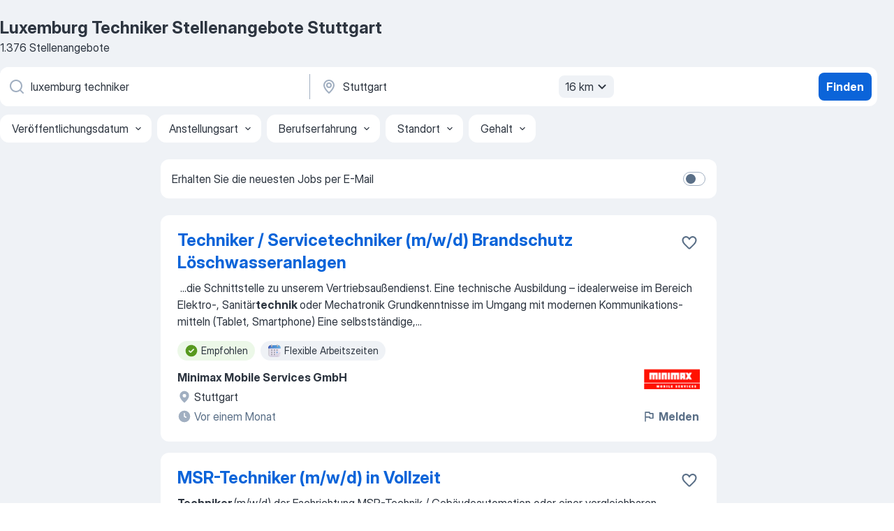

--- FILE ---
content_type: text/html
request_url: https://de.jooble.org/stellenangebote-luxemburg-techniker/Stuttgart
body_size: 105160
content:
<!DOCTYPE html><html lang="de" xmlns="http://www.w3.org/1999/xhtml"><head><meta charset="utf-8"><link data-chunk="app" rel="stylesheet" href="/assets/app.2cef72498bfe64a06642.css"><link data-chunk="SERP" rel="stylesheet" href="/assets/SERP.e5eb96069634300c1c10.css"><meta name="viewport" content="width=device-width,initial-scale=1.0,maximum-scale=5" /><meta property="og:site_name" content="Jooble" /><meta property="og:locale" content="de" /><meta property="og:type" content="website" /><meta name="msvalidate.01" content="4E93DB804C5CCCD5B3AFF7486D4B2757" /><meta name="format-detection" content="telephone=no"><link rel="preconnect" href="https://www.googletagmanager.com" /><link rel="preconnect" href="https://www.google-analytics.com" /><link rel="dns-prefetch" href="https://www.google.com" /><link rel="dns-prefetch" href="https://apis.google.com" /><link rel="dns-prefetch" href="https://connect.facebook.net" /><link rel="dns-prefetch" href="https://www.facebook.com" /><link href="https://data-de.jooble.org/assets/fonts/inter-display.css" rel="stylesheet"><link href="https://data-de.jooble.org/assets/fonts/segoe.css" rel="stylesheet"><link rel="apple-touch-icon" href="/assets/images/favicon/ua/apple-touch-icon.png?v=4" /><link rel="apple-touch-icon" sizes="57x57" href="/assets/images/favicon/ua/apple-touch-icon-57x57.png?v=4" /><link rel="apple-touch-icon" sizes="60x60" href="/assets/images/favicon/ua/apple-touch-icon-60x60.png?v=4" /><link rel="apple-touch-icon" sizes="72x72" href="/assets/images/favicon/ua/apple-touch-icon-72x72.png?v=4" /><link rel="apple-touch-icon" sizes="76x76" href="/assets/images/favicon/ua/apple-touch-icon-76x76.png?v=4" /><link rel="apple-touch-icon" sizes="114x114" href="/assets/images/favicon/ua/apple-touch-icon-114x114.png?v=4" /><link rel="apple-touch-icon" sizes="120x120" href="/assets/images/favicon/ua/apple-touch-icon-120x120.png?v=4" /><link rel="apple-touch-icon" sizes="144x144" href="/assets/images/favicon/ua/apple-touch-icon-144x144.png?v=4" /><link rel="apple-touch-icon" sizes="152x152" href="/assets/images/favicon/ua/apple-touch-icon-152x152.png?v=4" /><link rel="apple-touch-icon" sizes="180x180" href="/assets/images/favicon/ua/apple-touch-icon-180x180.png?v=4" /><link rel="icon" type="image/png" sizes="16x16" href="/assets/images/favicon/ua/favicon-16x16.png?v=4"><link rel="icon" type="image/png" sizes="32x32" href="/assets/images/favicon/ua/favicon-32x32.png?v=4"><link rel="icon" type="image/png" sizes="48x48" href="/assets/images/favicon/ua/android-chrome-48x48.png?v=4"><link rel="icon" type="image/png" sizes="96x96" href="/assets/images/favicon/ua/android-chrome-96x96.png?v=4"><link rel="icon" type="image/png" sizes="144x144" href="/assets/images/favicon/ua/android-chrome-144x144.png?v=4"><link rel="icon" type="image/png" sizes="192x192" href="/assets/images/favicon/ua/android-chrome-192x192.png?v=4"><link rel="icon" type="image/png" sizes="194x194" href="/assets/images/favicon/ua/favicon-194x194.png?v=4"><link rel="icon" type="image/png" sizes="256x256" href="/assets/images/favicon/ua/android-chrome-256x256.png?v=4"><link rel="icon" type="image/png" sizes="384x384" href="/assets/images/favicon/ua/android-chrome-384x384.png?v=4"><link rel="icon" type="image/png" sizes="512x512" href="/assets/images/favicon/ua/android-chrome-512x512.png?v=4"><link rel="shortcut icon" type="image/x-icon" href="/assets/images/favicon/ua/favicon-ua.ico?v=4"><link rel="icon" href="/assets/images/favicon/ua/icon.svg?v=4" sizes="any" type="image/svg+xml"><meta name="msapplication-tooltip" content="Jooble"><meta name="msapplication-config" content="/browserconfig.xml"><meta name="msapplication-TileColor" content="#ffffff"><meta name="msapplication-TileImage" content="/assets/images/favicon/ua/mstile-144x144.png?v=4"><meta name="theme-color" content="#ffffff"><meta name="ir-site-verification-token" content="-1337664224"><script type="text/javascript" charset="utf-8">(function(g,o){g[o]=g[o]||function(){(g[o]['q']=g[o]['q']||[]).push(arguments)},g[o]['t']=1*new Date})(window,'_googCsa'); </script><script>!function(){if('PerformanceLongTaskTiming' in window) {var g=window.__tti={e:[]};g.o = new PerformanceObserver(function(l){g.e = g.e.concat(l.getEntries())});g.o.observe({entryTypes:['longtask']})}}();</script><script>!function(){var e,t,n,i,r={passive:!0,capture:!0},a=new Date,o=function(){i=[],t=-1,e=null,f(addEventListener)},c=function(i,r){e||(e=r,t=i,n=new Date,f(removeEventListener),u())},u=function(){if(t>=0&&t<n-a){var r={entryType:"first-input",name:e.type,target:e.target,cancelable:e.cancelable,startTime:e.timeStamp,processingStart:e.timeStamp+t};i.forEach((function(e){e(r)})),i=[]}},s=function(e){if(e.cancelable){var t=(e.timeStamp>1e12?new Date:performance.now())-e.timeStamp;"pointerdown"==e.type?function(e,t){var n=function(){c(e,t),a()},i=function(){a()},a=function(){removeEventListener("pointerup",n,r),removeEventListener("pointercancel",i,r)};addEventListener("pointerup",n,r),addEventListener("pointercancel",i,r)}(t,e):c(t,e)}},f=function(e){["mousedown","keydown","touchstart","pointerdown"].forEach((function(t){return e(t,s,r)}))},p="hidden"===document.visibilityState?0:1/0;addEventListener("visibilitychange",(function e(t){"hidden"===document.visibilityState&&(p=t.timeStamp,removeEventListener("visibilitychange",e,!0))}),!0);o(),self.webVitals={firstInputPolyfill:function(e){i.push(e),u()},resetFirstInputPolyfill:o,get firstHiddenTime(){return p}}}();</script><title data-rh="true">Dringend! Luxemburg Techniker Jobs in Stuttgart (mit Gehaltsangabe!) - Januar 2026 - Jooble</title><link data-rh="true" rel="canonical" href="https://de.jooble.org/stellenangebote-luxemburg-techniker/Stuttgart"/><link data-rh="true" hreflang="de-DE" rel="alternate" href="https://de.jooble.org/stellenangebote-luxemburg-techniker/Stuttgart"/><meta data-rh="true" name="keywords" content="Luxemburg Techniker Stellenangebote Stuttgart, Luxemburg Techniker Jobs Stuttgart, Stellenangebote, Jobs"/><meta data-rh="true" name="description" content="Jobs: Luxemburg Techniker in Stuttgart • Umfangreiche Auswahl von 276.000+ aktuellen Stellenangeboten • Schnelle &amp; Kostenlose Jobsuche • Führende Arbeitgeber in Stuttgart • Vollzeit-, Teilzeit- und temporäre Anstellung • Konkurrenzfähiges Gehalt • Job-Mail-Service • Jobs als: Luxemburg Techniker - jetzt finden!"/><meta data-rh="true" name="robots" content="noindex"/><meta data-rh="true" property="og:image" content="/assets/images/open_graph/og_image.png"/><meta data-rh="true" property="og:url" content="https://de.jooble.org/stellenangebote-luxemburg-techniker/Stuttgart"/><meta data-rh="true" property="og:title" content="Dringend! Luxemburg Techniker Jobs in Stuttgart (mit Gehaltsangabe!) - Januar 2026 - Jooble"/><meta data-rh="true" property="og:description" content="Jobs: Luxemburg Techniker in Stuttgart • Umfangreiche Auswahl von 276.000+ aktuellen Stellenangeboten • Schnelle &amp; Kostenlose Jobsuche • Führende Arbeitgeber in Stuttgart • Vollzeit-, Teilzeit- und temporäre Anstellung • Konkurrenzfähiges Gehalt • Job-Mail-Service • Jobs als: Luxemburg Techniker - jetzt finden!"/><script data-rh="true" type="application/ld+json">{"@context":"https://schema.org","@type":"BreadcrumbList","itemListElement":[[{"@type":"ListItem","position":1,"item":{"@id":"https://de.jooble.org","name":"Stellenangebote"}},{"@type":"ListItem","position":2,"item":{"@id":"https://de.jooble.org/stellenangebote-techniker","name":"Techniker"}},{"@type":"ListItem","position":3,"item":{"@id":"https://de.jooble.org/stellenangebote-luxemburg-techniker","name":"Luxemburg techniker"}},{"@type":"ListItem","position":4,"item":{"name":"Luxemburg techniker Stuttgart"}}]]}</script><script data-rh="true" type="application/ld+json">{"@context":"https://schema.org","@type":"ItemList","numberOfItems":1376,"itemListElement":[[{"@type":"ListItem","position":1,"url":"https://de.jooble.org/away/-1466979002980644932"},{"@type":"ListItem","position":2,"url":"https://de.jooble.org/rjdp/9161387668716163497/MSR+Techniker-(m%2Fw%2Fd)-in-Vollzeit-Stuttgart"},{"@type":"ListItem","position":3,"url":"https://de.jooble.org/away/-2901309243839855341"},{"@type":"ListItem","position":4,"url":"https://de.jooble.org/jdp/-2013187125712320755/Durchlauferhitzer-reparieren-+-Techniker-f%C3%BCr-Durchlauferhitzer-Stuttgart"},{"@type":"ListItem","position":5,"url":"https://de.jooble.org/rjdp/1945293687461480348/Techniker-%2F-Meister-m%2Fw%2Fd-Elektrotechnik-%2F-Automatisierungstechnik-Stuttgart"},{"@type":"ListItem","position":6,"url":"https://de.jooble.org/rjdp/-6274330001324474898/Elektro+Techniker%2F-Meister-Elektrotechnik-(m%2Fw%2Fd)-M%C3%B6hringen%2C-Stuttgart"},{"@type":"ListItem","position":7,"url":"https://de.jooble.org/jdp/-7318184394309239629/Techniker-(w%2Fm%2Fd)-f%C3%BCr-Mess+%2C-Steuer+-und-Regelungstechnik-(MSR)-Stuttgart"},{"@type":"ListItem","position":8,"url":"https://de.jooble.org/jdp/-1586197981730033790/Techniker-im-Au%C3%9Fendienst-(m%2Fw%2Fd)-Stuttgart"},{"@type":"ListItem","position":9,"url":"https://de.jooble.org/jdp/-6229184966613885148/Techniker-im-Au%C3%9Fendienst-(m%2Fw%2Fd)-Stuttgart"},{"@type":"ListItem","position":10,"url":"https://de.jooble.org/jdp/5785224955841175934/Techniker-f%C3%BCr-die-Vorbereitung-von-Fertigungsprogrammen-(d%2Fm%2Fw)-Stuttgart"},{"@type":"ListItem","position":11,"url":"https://de.jooble.org/rjdp/-4594690561549238611/Staatlich-gepr%C3%BCfter-Techniker-Versorgungstechnik-(m%2Fw%2Fd)-Stuttgart"},{"@type":"ListItem","position":12,"url":"https://de.jooble.org/jdp/-9111617419733210319/Meister*in-%2F-Techniker*in-%2F-Ingenieur*in-(m%2Fw%2Fd)-im-Bereich-Trinkwassermanagement-Stuttgart"},{"@type":"ListItem","position":13,"url":"https://de.jooble.org/rjdp/6239259894474232876/Techniker-%2F-Ingenieure-in-der-Konstruktion-(m%2Fw%2Fd)-Stuttgart"},{"@type":"ListItem","position":14,"url":"https://de.jooble.org/jdp/4421492022419718378/DWDM+Techniker-(m%2Fw%2Fd)-Telekommunikation-%26-Transportnetz-Stuttgart"},{"@type":"ListItem","position":15,"url":"https://de.jooble.org/desc/8588294507916704436"},{"@type":"ListItem","position":16,"url":"https://de.jooble.org/jdp/8791914882378476850/Techniker%3AIn-Geb%C3%A4udeautomation-+-Smart-Building-(W%2FM%2FD)-Stuttgart"},{"@type":"ListItem","position":17,"url":"https://de.jooble.org/rjdp/4581207044105410583/PC+Techniker-%2F-IT+Techniker-(m%2Fw%2Fd)-IT-Support-Stuttgart"},{"@type":"ListItem","position":18,"url":"https://de.jooble.org/jdp/8575508310786517428/Sachgebietsleitung-Geb%C3%A4udetechnik-Abteilung-Schulbau-(m%2Fw%2Fd)-Stuttgart"},{"@type":"ListItem","position":19,"url":"https://de.jooble.org/jdp/4291316453508622276/Techniker-Elektrotechnik-%2F-Meister-f%C3%BCr-Bauleitung-+-Baukoordination-(w%2Fm%2Fd)-+-IT%2C-Projektmanagement-Stuttgart"},{"@type":"ListItem","position":20,"url":"https://de.jooble.org/rjdp/3358592627672929934/Ingenieur-%2FTechniker-%2F-Meister-TGA-(m%2Fw)-Stuttgart"},{"@type":"ListItem","position":21,"url":"https://de.jooble.org/jdp/1764763296647031592/Ingenieur%2FTechniker-f%C3%BCr-Verkehrsanlagen-(m%2Fw%2Fd)-+-IT%2C-Projektmanagement-Stuttgart"},{"@type":"ListItem","position":22,"url":"https://de.jooble.org/rjdp/-5483410866135443741/Ingenieur%2FTechniker-m%2Fw%2Fd-im-Project-Engineering-Stuttgart"},{"@type":"ListItem","position":23,"url":"https://de.jooble.org/rjdp/-7623627847977320059/Techniker-%2F-Bachelor-%2F-Ingenieur-(m%2Fw%2Fd)-TGA-Stuttgart"},{"@type":"ListItem","position":24,"url":"https://de.jooble.org/jdp/8426527121384850443/MSR-Techniker%2Fin-(w%2Fm%2Fd)-Air-for-All-Gerlingen"},{"@type":"ListItem","position":25,"url":"https://de.jooble.org/jdp/-4811662527550577999/Haustechniker-%2F-Wartungstechniker-(m%2Fw%2Fd)-Fachrichtung%3A-Elektrotechnik-Stuttgart"},{"@type":"ListItem","position":26,"url":"https://de.jooble.org/rjdp/2239571068422260899/Wartungstechniker%2C-haustechniker-sanitaer-Stuttgart"},{"@type":"ListItem","position":27,"url":"https://de.jooble.org/desc/9040077315028941146"},{"@type":"ListItem","position":28,"url":"https://de.jooble.org/away/2358903491438341696"},{"@type":"ListItem","position":29,"url":"https://de.jooble.org/desc/-5944606112166558468"},{"@type":"ListItem","position":30,"url":"https://de.jooble.org/rjdp/1544888494658342280/PC-Techniker-%2F-IT-Rollout-Techniker-(m%2Fw%2Fd)-Leinfelden+Echterdingen"}]]}</script></head><body ondragstart="return false"><div id="app"><div class="zR2N9v"><div class="_1G2nM4"><div></div><div id="serpContainer" class="_0CG45k"><div class="+MdXgT"><header class="VavEB9"><div class="qD9dwK"><h1 class="_518B8Z">Luxemburg Techniker Stellenangebote Stuttgart</h1><div company="p" class="cXVOTD">1.376 Stellenangebote</div></div><div class=""><form class="CXE+FW" data-test-name="_searchForm"><div class="tXoMlu"><div class="kySr3o EIHqTW"><div class="H-KSNn"><div class="Y6LTZC RKazSn"><div class="_0vIToK"><svg class="BC4g2E abyhUO gexuVd kPZVKg"><use xlink:href="/assets/sprite.1oxueCVBzlo-hocQRlhy.svg#icon-magnifier-usage"></use></svg><input id="input_:R55ioh:" class="_2cXMBT aHpE4r _5sX2B+" placeholder="Ich suche nach Stellenangeboten..." type="text" spellcheck="false" name="keyword" autoComplete="off" autoCapitalize="off" data-test-name="_searchFormKeywordInput" aria-label="Bitte geben Sie an, welche Art von Stelle Sie suchen" value="luxemburg techniker"/></div></div></div></div><div class="kySr3o _9+Weu7"><div class="H-KSNn"><div class="Y6LTZC RKazSn"><div class="_0vIToK"><svg class="BC4g2E abyhUO gexuVd kPZVKg"><use xlink:href="/assets/sprite.1oxueCVBzlo-hocQRlhy.svg#icon-map_marker-usage"></use></svg><input id="tbRegion" class="_2cXMBT aHpE4r _5sX2B+" placeholder="Ort" type="text" spellcheck="false" name="region" autoComplete="off" autoCapitalize="off" data-test-name="_searchFormRegionInput" aria-label="Wählen Sie den Ort aus, in dem Sie Job suchen" value="Stuttgart"/></div><div class="hQwOE1"><div class="-xWR9w" data-test-name="_radiusSelect"><button type="button" class="VMdYVt i6dNg1 oUsVL7 -A9fYs mO9zne">16 km<span class="njVmSf"><svg class="KaSFrq JAzKjj GM7Sgs MQl7R9"><use xlink:href="/assets/sprite.1oxueCVBzlo-hocQRlhy.svg#icon-chevron_down-usage"></use></svg></span></button></div></div></div></div></div></div><button type="submit" class="VMdYVt i6dNg1 oUsVL7 xVPKbj ZuTpxY">Finden</button></form></div><div class="p7hDF8"><div class="apmZrt" data-test-name="_smartTagsFilter"><div class="wYznI5"><span class="_1apRDx">Veröffentlichungsdatum</span><svg class="KaSFrq DuJhnH GM7Sgs _398Jb4"><use xlink:href="/assets/sprite.1oxueCVBzlo-hocQRlhy.svg#icon-chevron_down-usage"></use></svg></div><div class="wYznI5"><span class="_1apRDx">Anstellungsart</span><svg class="KaSFrq DuJhnH GM7Sgs _398Jb4"><use xlink:href="/assets/sprite.1oxueCVBzlo-hocQRlhy.svg#icon-chevron_down-usage"></use></svg></div><div class="wYznI5"><span class="_1apRDx">Berufserfahrung</span><svg class="KaSFrq DuJhnH GM7Sgs _398Jb4"><use xlink:href="/assets/sprite.1oxueCVBzlo-hocQRlhy.svg#icon-chevron_down-usage"></use></svg></div><div class="wYznI5"><span class="_1apRDx">Standort</span><svg class="KaSFrq DuJhnH GM7Sgs _398Jb4"><use xlink:href="/assets/sprite.1oxueCVBzlo-hocQRlhy.svg#icon-chevron_down-usage"></use></svg></div><div class="wYznI5"><span class="_1apRDx">Gehalt</span><svg class="KaSFrq DuJhnH GM7Sgs _398Jb4"><use xlink:href="/assets/sprite.1oxueCVBzlo-hocQRlhy.svg#icon-chevron_down-usage"></use></svg></div></div></div></header><div class="y+s7YY"><div class="Amjssv"><main class="toVmC+" role="main"><div class="NeCPdn" id="topBarContainer"><div class="dKIuea"><div class="pfddcp xPgV1+"><div class="Z7rxKJ"><span class="ahUpuK"> Erhalten Sie die neuesten Jobs per E-Mail </span><div class="rV3P9b H6hBvI RDT4pD seXaaO"><input id="SubscriptionSwitcher" type="checkbox" aria-label="SubscriptionSwitcher"/><label for="SubscriptionSwitcher"><span data-switch="pill" data-caption="false"><span data-switch="round"></span></span></label></div></div></div></div></div><div class="bXbgrv" id="serpContent"><div><div class="infinite-scroll-component__outerdiv"><div class="infinite-scroll-component ZbPfXY _serpContentBlock" style="height:auto;overflow:auto;-webkit-overflow-scrolling:touch"><div><ul class="kiBEcn"><li></li><li><div id="-1466979002980644932" data-test-name="_jobCard" class="+n4WEb rHG1ci"><div class="_9q4Aij"><h2 class="jA9gFS dUatPc"><a class="_8w9Ce2 tUC4Fj _6i4Nb0 wtCvxI job_card_link" target="_blank" rel="noopener nofollow" href="https://de.jooble.org/away/-1466979002980644932">Techniker / Servicetechniker (m/w/d) Brandschutz Löschwasseranlagen</a></h2><div class="_5A-eEY"><div class="Bdpujj"><button type="button" class="ZapzXe _9WpygY XEfYdx JFkX+L vMdXr7 RNbuqd" data-test-name="jobFavoritesButton__-1466979002980644932" aria-label="Die Stellenanzeige wurde zu den Favoriten hinzugefügt"><span class="H2e2t1 +gVFyQ"><svg class="KaSFrq JAzKjj _0ng4na"><use xlink:href="/assets/sprite.1oxueCVBzlo-hocQRlhy.svg#icon-heart_outline-usage"></use></svg></span></button></div></div></div><div><div class="QZH8mt"><div class="GEyos4">&nbsp;...<span>die Schnitt­stelle zu unserem Vertriebs­außen­dienst. 
 
 Eine technische Aus­bildung – idealer­weise im Bereich Elektro-, Sanitär­</span><b>technik </b><span>oder Mecha­tronik 
 Grund­kenntnisse im Umgang mit modernen Kommunikations­mitteln (Tablet, Smart­phone)
 Eine selbst­ständige,</span>...&nbsp;</div><div class="rvi8+s"><div class="tXxXy-"><div data-name="suggested" data-test-name="_highlightedTag" class="K8ZLnh tag fT460t"><svg class="KaSFrq DuJhnH GeatqJ"><use xlink:href="/assets/sprite.1oxueCVBzlo-hocQRlhy.svg#icon-check_match-usage"></use></svg>Empfohlen</div><div data-name="flexible_arbeitszeit" data-test-name="_jobTag" class="K8ZLnh tag _7Amkfs"><div class="uE1IG0" style="background-image:url(/assets/images/tagIconsNew/emoji_tear_off_calendar.svg)"></div>Flexible Arbeitszeiten</div></div></div></div><div class="L4BhzZ wrapper__new_tags_design bLrJMm"><div class="j+648w"><button type="button" class="ZapzXe _9WpygY JFkX+L vMdXr7 _9ofHq7" data-test-name="_reportJobButtonSerp"><span class="H2e2t1 w87w0E"><svg class="KaSFrq xY3sEm _0ng4na cS9jE1"><use xlink:href="/assets/sprite.1oxueCVBzlo-hocQRlhy.svg#icon-flag-usage"></use></svg></span>Melden</button><img src="https://nl.jooble.org/logo/-6185609643966181238.png" class="yUFQEM" aria-hidden="true" alt="dteCompanyLogo"/></div><div class="E6E0jY"><div class="pXyhD4 VeoRvG"><div class="heru4z"><p class="z6WlhX" data-test-name="_companyName">Minimax Mobile Services GmbH</p></div></div><div class="blapLw gj1vO6 fhg31q nxYYVJ" tabindex="-1"><svg class="BC4g2E c6AqqO gexuVd kE3ssB DlQ0Ty icon_gray_soft mdorqd"><use xlink:href="/assets/sprite.1oxueCVBzlo-hocQRlhy.svg#icon-map_marker_filled-usage"></use></svg><div class="caption NTRJBV">Stuttgart</div></div><div class="blapLw gj1vO6 fhg31q fGYTou"><svg class="BC4g2E c6AqqO gexuVd kE3ssB DlQ0Ty icon_gray_soft jjtReA"><use xlink:href="/assets/sprite.1oxueCVBzlo-hocQRlhy.svg#icon-clock_filled-usage"></use></svg><div class="caption Vk-5Da">Vor einem Monat</div></div></div></div></div></div></li><li><div id="8078018227470415137" data-test-name="_jobCard" class="+n4WEb rHG1ci"><div class="_9q4Aij"><h2 class="jA9gFS dUatPc"><a class="_8w9Ce2 tUC4Fj _6i4Nb0 wtCvxI job_card_link" target="_blank" href="https://de.jooble.org/rjdp/9161387668716163497/MSR+Techniker-(m%2Fw%2Fd)-in-Vollzeit-Stuttgart">MSR-Techniker (m/w/d) in Vollzeit</a></h2><div class="_5A-eEY"><div class="Bdpujj"><button type="button" class="ZapzXe _9WpygY XEfYdx JFkX+L vMdXr7 RNbuqd" data-test-name="jobFavoritesButton__8078018227470415137" aria-label="Die Stellenanzeige wurde zu den Favoriten hinzugefügt"><span class="H2e2t1 +gVFyQ"><svg class="KaSFrq JAzKjj _0ng4na"><use xlink:href="/assets/sprite.1oxueCVBzlo-hocQRlhy.svg#icon-heart_outline-usage"></use></svg></span></button></div></div></div><div><div class="QZH8mt"><div class="GEyos4"><b>Techniker </b><span>(m/w/d) der Fachrichtung MSR-Technik / Gebäudeautomation oder einer vergleichbaren Qualifikation

Vollzeit
Tätigkeitsfeld: Technik und Service
Beschäftigungsumfang: Vollzeit

Unternehmensbeschreibung


Das Robert Bosch Krankenhaus (RBK) ist eine Einrichtung des</span>...&nbsp;</div><div class="rvi8+s"><div class="tXxXy-"><div data-name="suggested" data-test-name="_highlightedTag" class="K8ZLnh tag fT460t"><svg class="KaSFrq DuJhnH GeatqJ"><use xlink:href="/assets/sprite.1oxueCVBzlo-hocQRlhy.svg#icon-check_match-usage"></use></svg>Empfohlen</div><div data-name="vollzeit" data-test-name="_jobTag" class="K8ZLnh tag _7Amkfs"><div class="uE1IG0" style="background-image:url(/assets/images/tagIconsNew/emj_briefcase.svg)"></div>Vollzeit</div><div data-name="weiterbildungsstelle" data-test-name="_jobTag" class="K8ZLnh tag _7Amkfs"><div class="uE1IG0" style="background-image:url(/assets/images/tagIconsNew/emj_briefcase.svg)"></div>Weiterbildung</div></div></div></div><div class="L4BhzZ wrapper__new_tags_design bLrJMm"><div class="j+648w"><button type="button" class="ZapzXe _9WpygY JFkX+L vMdXr7 _9ofHq7" data-test-name="_reportJobButtonSerp"><span class="H2e2t1 w87w0E"><svg class="KaSFrq xY3sEm _0ng4na cS9jE1"><use xlink:href="/assets/sprite.1oxueCVBzlo-hocQRlhy.svg#icon-flag-usage"></use></svg></span>Melden</button><img src="/css/images/plogo/311.gif" class="yUFQEM" aria-hidden="true" alt="dteCompanyLogo"/></div><div class="E6E0jY"><div class="pXyhD4 VeoRvG"><div class="heru4z"><p class="z6WlhX" data-test-name="_companyName">Robert-Bosch-Krankenhaus GmbH</p></div></div><div class="blapLw gj1vO6 fhg31q nxYYVJ" tabindex="-1"><svg class="BC4g2E c6AqqO gexuVd kE3ssB DlQ0Ty icon_gray_soft mdorqd"><use xlink:href="/assets/sprite.1oxueCVBzlo-hocQRlhy.svg#icon-map_marker_filled-usage"></use></svg><div class="caption NTRJBV">Stuttgart</div></div><div class="blapLw gj1vO6 fhg31q fGYTou"><svg class="BC4g2E c6AqqO gexuVd kE3ssB DlQ0Ty icon_gray_soft jjtReA"><use xlink:href="/assets/sprite.1oxueCVBzlo-hocQRlhy.svg#icon-clock_filled-usage"></use></svg><div class="caption Vk-5Da">Vor 11 Stunden</div></div></div></div></div></div></li><li><div id="-2901309243839855341" data-test-name="_jobCard" class="+n4WEb rHG1ci"><div class="_9q4Aij"><h2 class="jA9gFS dUatPc"><a class="_8w9Ce2 tUC4Fj _6i4Nb0 wtCvxI job_card_link" target="_blank" rel="noopener nofollow" href="https://de.jooble.org/away/-2901309243839855341">Technische Fachkraft Verfahrensmechanik Anlagenführer Beton (m|w|d)</a></h2><div class="_5A-eEY"><div class="Bdpujj"><button type="button" class="ZapzXe _9WpygY XEfYdx JFkX+L vMdXr7 RNbuqd" data-test-name="jobFavoritesButton__-2901309243839855341" aria-label="Die Stellenanzeige wurde zu den Favoriten hinzugefügt"><span class="H2e2t1 +gVFyQ"><svg class="KaSFrq JAzKjj _0ng4na"><use xlink:href="/assets/sprite.1oxueCVBzlo-hocQRlhy.svg#icon-heart_outline-usage"></use></svg></span></button></div></div></div><div><div class="QZH8mt"><div class="GEyos4"> Das erwartet Dich   
 Du bedienst unsere Transportbetonanlage, um den vom Kunden gewünschten Beton herzustellen.   
 Ab der Annahme der Bestellung wickelst Du den gesamten Auftrag ab und stellst die pünktliche Belieferung unserer Kunden sicher.   
 Du disponierst unsere...</div><div class="rvi8+s"><div class="tXxXy-"><div data-name="suggested" data-test-name="_highlightedTag" class="K8ZLnh tag fT460t"><svg class="KaSFrq DuJhnH GeatqJ"><use xlink:href="/assets/sprite.1oxueCVBzlo-hocQRlhy.svg#icon-check_match-usage"></use></svg>Empfohlen</div><div data-name="vollzeit" data-test-name="_jobTag" class="K8ZLnh tag _7Amkfs"><div class="uE1IG0" style="background-image:url(/assets/images/tagIconsNew/emj_briefcase.svg)"></div>Vollzeit</div><div data-name="weiterbildungsstelle" data-test-name="_jobTag" class="K8ZLnh tag _7Amkfs"><div class="uE1IG0" style="background-image:url(/assets/images/tagIconsNew/emj_briefcase.svg)"></div>Weiterbildung</div><div data-name="quereinsteiger" data-test-name="_jobTag" class="K8ZLnh tag _7Amkfs"><div class="uE1IG0" style="background-image:url(/assets/images/tagIconsNew/emj_briefcase.svg)"></div>Quereinsteiger</div></div></div></div><div class="L4BhzZ wrapper__new_tags_design bLrJMm"><div class="j+648w"><button type="button" class="ZapzXe _9WpygY JFkX+L vMdXr7 _9ofHq7" data-test-name="_reportJobButtonSerp"><span class="H2e2t1 w87w0E"><svg class="KaSFrq xY3sEm _0ng4na cS9jE1"><use xlink:href="/assets/sprite.1oxueCVBzlo-hocQRlhy.svg#icon-flag-usage"></use></svg></span>Melden</button><img src="/css/images/plogo/274.gif" class="yUFQEM" aria-hidden="true" alt="dteCompanyLogo"/></div><div class="E6E0jY"><div class="pXyhD4 VeoRvG"><div class="heru4z"><p class="z6WlhX" data-test-name="_companyName">SCHWENK Baustoffgruppe</p></div></div><div class="blapLw gj1vO6 fhg31q nxYYVJ" tabindex="-1"><svg class="BC4g2E c6AqqO gexuVd kE3ssB DlQ0Ty icon_gray_soft mdorqd"><use xlink:href="/assets/sprite.1oxueCVBzlo-hocQRlhy.svg#icon-map_marker_filled-usage"></use></svg><div class="caption NTRJBV">Stuttgart</div></div><div class="blapLw gj1vO6 fhg31q fGYTou"><svg class="BC4g2E c6AqqO gexuVd kE3ssB DlQ0Ty icon_gray_soft jjtReA"><use xlink:href="/assets/sprite.1oxueCVBzlo-hocQRlhy.svg#icon-clock_filled-usage"></use></svg><div class="caption Vk-5Da">Vor 9 Stunden<span class="TJqLwY">Neu</span></div></div></div></div></div></div></li><li><div id="-2013187125712320755" data-test-name="_jobCard" class="+n4WEb rHG1ci"><div class="_9q4Aij"><h2 class="jA9gFS dUatPc"><a class="_8w9Ce2 tUC4Fj _6i4Nb0 wtCvxI job_card_link" target="_blank" href="https://de.jooble.org/jdp/-2013187125712320755/Durchlauferhitzer-reparieren-+-Techniker-f%C3%BCr-Durchlauferhitzer-Stuttgart">Durchlauferhitzer reparieren - Techniker für Durchlauferhitzer</a></h2><div class="_5A-eEY"><div class="Bdpujj"><button type="button" class="ZapzXe _9WpygY XEfYdx JFkX+L vMdXr7 RNbuqd" data-test-name="jobFavoritesButton__-2013187125712320755" aria-label="Die Stellenanzeige wurde zu den Favoriten hinzugefügt"><span class="H2e2t1 +gVFyQ"><svg class="KaSFrq JAzKjj _0ng4na"><use xlink:href="/assets/sprite.1oxueCVBzlo-hocQRlhy.svg#icon-heart_outline-usage"></use></svg></span></button></div></div></div><div><div class="QZH8mt"><div class="GEyos4"><span> Durchlauferhitzer Fragen: 
 Ich habe kein heißes Wasser; 
 Problem Startdatum: 
 Vor weniger als vor einer Woche; 
 Art der Immobilie: 
 Wohnhaus; 
 Ort der Dienstleistung: 
 Beim Kunden</span></div><div class="rvi8+s"><div class="tXxXy-"><div data-name="suggested" data-test-name="_highlightedTag" class="K8ZLnh tag fT460t"><svg class="KaSFrq DuJhnH GeatqJ"><use xlink:href="/assets/sprite.1oxueCVBzlo-hocQRlhy.svg#icon-check_match-usage"></use></svg>Empfohlen</div></div></div></div><div class="L4BhzZ wrapper__new_tags_design bLrJMm"><div class="j+648w"><button type="button" class="ZapzXe _9WpygY JFkX+L vMdXr7 _9ofHq7" data-test-name="_reportJobButtonSerp"><span class="H2e2t1 w87w0E"><svg class="KaSFrq xY3sEm _0ng4na cS9jE1"><use xlink:href="/assets/sprite.1oxueCVBzlo-hocQRlhy.svg#icon-flag-usage"></use></svg></span>Melden</button></div><div class="E6E0jY"><div class="blapLw gj1vO6 fhg31q nxYYVJ" tabindex="-1"><svg class="BC4g2E c6AqqO gexuVd kE3ssB DlQ0Ty icon_gray_soft mdorqd"><use xlink:href="/assets/sprite.1oxueCVBzlo-hocQRlhy.svg#icon-map_marker_filled-usage"></use></svg><div class="caption NTRJBV">Stuttgart</div></div><div class="blapLw gj1vO6 fhg31q fGYTou"><svg class="BC4g2E c6AqqO gexuVd kE3ssB DlQ0Ty icon_gray_soft jjtReA"><use xlink:href="/assets/sprite.1oxueCVBzlo-hocQRlhy.svg#icon-clock_filled-usage"></use></svg><div class="caption Vk-5Da">Vor 2 Tagen</div></div></div></div></div></div></li><li><div id="-863943696409547940" data-test-name="_jobCard" class="+n4WEb rHG1ci"><div class="_9q4Aij"><h2 class="jA9gFS dUatPc"><a class="_8w9Ce2 tUC4Fj _6i4Nb0 wtCvxI job_card_link" target="_blank" href="https://de.jooble.org/rjdp/1945293687461480348/Techniker-%2F-Meister-m%2Fw%2Fd-Elektrotechnik-%2F-Automatisierungstechnik-Stuttgart">Techniker / Meister m/w/d Elektrotechnik / Automatisierungstechnik</a></h2><div class="_5A-eEY"><div class="Bdpujj"><button type="button" class="ZapzXe _9WpygY XEfYdx JFkX+L vMdXr7 RNbuqd" data-test-name="jobFavoritesButton__-863943696409547940" aria-label="Die Stellenanzeige wurde zu den Favoriten hinzugefügt"><span class="H2e2t1 +gVFyQ"><svg class="KaSFrq JAzKjj _0ng4na"><use xlink:href="/assets/sprite.1oxueCVBzlo-hocQRlhy.svg#icon-heart_outline-usage"></use></svg></span></button></div></div></div><div><div class="QZH8mt"><div class="GEyos4">&nbsp;...<span>Forschungseinrichtungen. 
 Das Fachgebiet  Regenerative Energieträger und Verfahren (REG)  am  Standort Stuttgart  sucht einen 
 </span><b>Techniker </b><span>/ Meister Elektrotechnik (m/w/d) 
 Das Fachgebiet REG entwickelt unter anderem anwendungsnahe Technologiebausteine für die</span>...&nbsp;</div><div class="rvi8+s"><div class="tXxXy-"><div data-name="suggested" data-test-name="_highlightedTag" class="K8ZLnh tag fT460t"><svg class="KaSFrq DuJhnH GeatqJ"><use xlink:href="/assets/sprite.1oxueCVBzlo-hocQRlhy.svg#icon-check_match-usage"></use></svg>Empfohlen</div><div data-name="befristet" data-test-name="_jobTag" class="K8ZLnh tag _7Amkfs"><div class="uE1IG0" style="background-image:url(/assets/images/tagIconsNew/emj_briefcase.svg)"></div>Befristete Arbeit</div><div data-name="studentenjob" data-test-name="_jobTag" class="K8ZLnh tag _7Amkfs"><div class="uE1IG0" style="background-image:url(/assets/images/tagIconsNew/emj_briefcase.svg)"></div>Studentenjob</div><div data-name="hybrides_arbeiten" data-test-name="_jobTag" class="K8ZLnh tag _7Amkfs"><div class="uE1IG0" style="background-image:url(/assets/images/tagIconsNew/emoji_round_pushpin.svg)"></div>Hybrides Arbeitsmodell</div><div data-name="flexible_arbeitszeit" data-test-name="_jobTag" class="K8ZLnh tag _7Amkfs"><div class="uE1IG0" style="background-image:url(/assets/images/tagIconsNew/emoji_tear_off_calendar.svg)"></div>Flexible Arbeitszeiten</div></div></div></div><div class="L4BhzZ wrapper__new_tags_design bLrJMm"><div class="j+648w"><button type="button" class="ZapzXe _9WpygY JFkX+L vMdXr7 _9ofHq7" data-test-name="_reportJobButtonSerp"><span class="H2e2t1 w87w0E"><svg class="KaSFrq xY3sEm _0ng4na cS9jE1"><use xlink:href="/assets/sprite.1oxueCVBzlo-hocQRlhy.svg#icon-flag-usage"></use></svg></span>Melden</button></div><div class="E6E0jY"><div class="pXyhD4 VeoRvG"><div class="heru4z"><p class="z6WlhX" data-test-name="_companyName">Zentrum für Sonnenenergie- und Wasserstoff-Forschung Baden-W...</p></div></div><div class="blapLw gj1vO6 fhg31q nxYYVJ" tabindex="-1"><svg class="BC4g2E c6AqqO gexuVd kE3ssB DlQ0Ty icon_gray_soft mdorqd"><use xlink:href="/assets/sprite.1oxueCVBzlo-hocQRlhy.svg#icon-map_marker_filled-usage"></use></svg><div class="caption NTRJBV">Stuttgart</div></div><div class="blapLw gj1vO6 fhg31q fGYTou"><svg class="BC4g2E c6AqqO gexuVd kE3ssB DlQ0Ty icon_gray_soft jjtReA"><use xlink:href="/assets/sprite.1oxueCVBzlo-hocQRlhy.svg#icon-clock_filled-usage"></use></svg><div class="caption Vk-5Da">Vor 19 Tagen</div></div></div></div></div></div></li><li><div id="8284302623683148754" data-test-name="_jobCard" class="+n4WEb rHG1ci"><div class="_9q4Aij"><h2 class="jA9gFS dUatPc"><a class="_8w9Ce2 tUC4Fj _6i4Nb0 wtCvxI job_card_link" target="_blank" href="https://de.jooble.org/rjdp/-6274330001324474898/Elektro+Techniker%2F-Meister-Elektrotechnik-(m%2Fw%2Fd)-M%C3%B6hringen%2C-Stuttgart">Elektro-Techniker/ Meister Elektrotechnik (m/w/d)</a></h2><div class="_5A-eEY"><div class="Bdpujj"><button type="button" class="ZapzXe _9WpygY XEfYdx JFkX+L vMdXr7 RNbuqd" data-test-name="jobFavoritesButton__8284302623683148754" aria-label="Die Stellenanzeige wurde zu den Favoriten hinzugefügt"><span class="H2e2t1 +gVFyQ"><svg class="KaSFrq JAzKjj _0ng4na"><use xlink:href="/assets/sprite.1oxueCVBzlo-hocQRlhy.svg#icon-heart_outline-usage"></use></svg></span></button></div></div></div><div><div class="QZH8mt"><div class="GEyos4">&nbsp;...<span>Technischer Ausbildung als Elektroniker, Elektriker oder Elektrotechniker 
 Vorzugsweise Weiterbildung als Meister oder </span><b>Techniker </b><span>im Bereich Elektrotechnik 
 Idealerweise mehrjährige Berufserfahrung 
 Optimal sind Kenntnisse in der Auslegung, Parametrierung</span>...&nbsp;</div><div class="rvi8+s"><div class="tXxXy-"><div data-name="suggested" data-test-name="_highlightedTag" class="K8ZLnh tag fT460t"><svg class="KaSFrq DuJhnH GeatqJ"><use xlink:href="/assets/sprite.1oxueCVBzlo-hocQRlhy.svg#icon-check_match-usage"></use></svg>Empfohlen</div><div data-name="unbefristet" data-test-name="_jobTag" class="K8ZLnh tag _7Amkfs"><div class="uE1IG0" style="background-image:url(/assets/images/tagIconsNew/emj_briefcase.svg)"></div>Unbefristete Arbeit</div><div data-name="vollzeit" data-test-name="_jobTag" class="K8ZLnh tag _7Amkfs"><div class="uE1IG0" style="background-image:url(/assets/images/tagIconsNew/emj_briefcase.svg)"></div>Vollzeit</div><div data-name="weiterbildungsstelle" data-test-name="_jobTag" class="K8ZLnh tag _7Amkfs"><div class="uE1IG0" style="background-image:url(/assets/images/tagIconsNew/emj_briefcase.svg)"></div>Weiterbildung</div><div data-name="flexible_arbeitszeit" data-test-name="_jobTag" class="K8ZLnh tag _7Amkfs"><div class="uE1IG0" style="background-image:url(/assets/images/tagIconsNew/emoji_tear_off_calendar.svg)"></div>Flexible Arbeitszeiten</div></div></div></div><div class="L4BhzZ wrapper__new_tags_design bLrJMm"><div class="j+648w"><button type="button" class="ZapzXe _9WpygY JFkX+L vMdXr7 _9ofHq7" data-test-name="_reportJobButtonSerp"><span class="H2e2t1 w87w0E"><svg class="KaSFrq xY3sEm _0ng4na cS9jE1"><use xlink:href="/assets/sprite.1oxueCVBzlo-hocQRlhy.svg#icon-flag-usage"></use></svg></span>Melden</button></div><div class="E6E0jY"><div class="pXyhD4 VeoRvG"><div class="heru4z"><p class="z6WlhX" data-test-name="_companyName">SPIE</p></div></div><div class="blapLw gj1vO6 fhg31q nxYYVJ" tabindex="-1"><svg class="BC4g2E c6AqqO gexuVd kE3ssB DlQ0Ty icon_gray_soft mdorqd"><use xlink:href="/assets/sprite.1oxueCVBzlo-hocQRlhy.svg#icon-map_marker_filled-usage"></use></svg><div class="caption NTRJBV">Möhringen, Stuttgart</div></div><div class="blapLw gj1vO6 fhg31q fGYTou"><svg class="BC4g2E c6AqqO gexuVd kE3ssB DlQ0Ty icon_gray_soft jjtReA"><use xlink:href="/assets/sprite.1oxueCVBzlo-hocQRlhy.svg#icon-clock_filled-usage"></use></svg><div class="caption Vk-5Da"> vor 2 Monaten</div></div></div></div></div></div></li><li><div id="-7318184394309239629" data-test-name="_jobCard" class="+n4WEb rHG1ci"><div class="_9q4Aij"><h2 class="jA9gFS dUatPc"><a class="_8w9Ce2 tUC4Fj _6i4Nb0 wtCvxI job_card_link" target="_blank" href="https://de.jooble.org/jdp/-7318184394309239629/Techniker-(w%2Fm%2Fd)-f%C3%BCr-Mess+%2C-Steuer+-und-Regelungstechnik-(MSR)-Stuttgart">Techniker (w/m/d) für Mess-, Steuer- und Regelungstechnik (MSR)</a></h2><div class="_5A-eEY"><div class="Bdpujj"><button type="button" class="ZapzXe _9WpygY XEfYdx JFkX+L vMdXr7 RNbuqd" data-test-name="jobFavoritesButton__-7318184394309239629" aria-label="Die Stellenanzeige wurde zu den Favoriten hinzugefügt"><span class="H2e2t1 +gVFyQ"><svg class="KaSFrq JAzKjj _0ng4na"><use xlink:href="/assets/sprite.1oxueCVBzlo-hocQRlhy.svg#icon-heart_outline-usage"></use></svg></span></button></div></div></div><div><div class="QZH8mt"><div class="GEyos4">&nbsp;...<span>Sie gemeinsam mit uns Ihre Zukunft! 
Wir – die  Apleona Südwest GmbH – suchen für unseren Standort in  Stuttgart  und Mannheim 
 </span><b>Techniker </b><span>(w/m/d) für Mess-, Steuer- und Regelungstechnik (MSR)- JobID 24495


 Das machen Sie bei uns: 
 Programmierung von Raum- und</span>...&nbsp;</div><div class="rvi8+s"><div class="tXxXy-"><div data-name="suggested" data-test-name="_highlightedTag" class="K8ZLnh tag fT460t"><svg class="KaSFrq DuJhnH GeatqJ"><use xlink:href="/assets/sprite.1oxueCVBzlo-hocQRlhy.svg#icon-check_match-usage"></use></svg>Empfohlen</div><div data-name="unbefristet" data-test-name="_jobTag" class="K8ZLnh tag _7Amkfs"><div class="uE1IG0" style="background-image:url(/assets/images/tagIconsNew/emj_briefcase.svg)"></div>Unbefristete Arbeit</div></div></div></div><div class="L4BhzZ wrapper__new_tags_design bLrJMm"><div class="j+648w"><button type="button" class="ZapzXe _9WpygY JFkX+L vMdXr7 _9ofHq7" data-test-name="_reportJobButtonSerp"><span class="H2e2t1 w87w0E"><svg class="KaSFrq xY3sEm _0ng4na cS9jE1"><use xlink:href="/assets/sprite.1oxueCVBzlo-hocQRlhy.svg#icon-flag-usage"></use></svg></span>Melden</button></div><div class="E6E0jY"><div class="pXyhD4 VeoRvG"><div class="heru4z"><p class="z6WlhX" data-test-name="_companyName">Apleona Südwest GmbH</p></div></div><div class="blapLw gj1vO6 fhg31q nxYYVJ" tabindex="-1"><svg class="BC4g2E c6AqqO gexuVd kE3ssB DlQ0Ty icon_gray_soft mdorqd"><use xlink:href="/assets/sprite.1oxueCVBzlo-hocQRlhy.svg#icon-map_marker_filled-usage"></use></svg><div class="caption NTRJBV">Stuttgart</div></div><div class="blapLw gj1vO6 fhg31q fGYTou"><svg class="BC4g2E c6AqqO gexuVd kE3ssB DlQ0Ty icon_gray_soft jjtReA"><use xlink:href="/assets/sprite.1oxueCVBzlo-hocQRlhy.svg#icon-clock_filled-usage"></use></svg><div class="caption Vk-5Da">Vor 28 Tagen</div></div></div></div></div></div></li><li><div class="li6YgU" style="--ew-button-color:#F7F6F2;--ew-button-background-color:#014EFE"></div></li><li></li><li><div id="-1586197981730033790" data-test-name="_jobCard" class="+n4WEb rHG1ci"><div class="_9q4Aij"><h2 class="jA9gFS dUatPc"><a class="_8w9Ce2 tUC4Fj _6i4Nb0 wtCvxI job_card_link" target="_blank" href="https://de.jooble.org/jdp/-1586197981730033790/Techniker-im-Au%C3%9Fendienst-(m%2Fw%2Fd)-Stuttgart">Techniker im Außendienst (m/w/d)</a></h2><div class="_5A-eEY"><div class="Bdpujj"><button type="button" class="ZapzXe _9WpygY XEfYdx JFkX+L vMdXr7 RNbuqd" data-test-name="jobFavoritesButton__-1586197981730033790" aria-label="Die Stellenanzeige wurde zu den Favoriten hinzugefügt"><span class="H2e2t1 +gVFyQ"><svg class="KaSFrq JAzKjj _0ng4na"><use xlink:href="/assets/sprite.1oxueCVBzlo-hocQRlhy.svg#icon-heart_outline-usage"></use></svg></span></button></div></div></div><div><div class="QZH8mt"><div class="GEyos4">&nbsp;...<b>Techniker </b><span>im Außendienst (m/w/d)

 Wir suchen zum nächstmöglichen Zeitpunkt engagierte Techniker (m/w/d) in Vollzeit (deutschlandweit - z.B. München, Stuttgart, Nürnberg, Frankfurt am Main, Köln, Berlin, Hannover, Hamburg), die unsere Kunden vor Ort mit Know-how und</span>...&nbsp;</div><div class="rvi8+s"><div class="tXxXy-"><div data-name="suggested" data-test-name="_highlightedTag" class="K8ZLnh tag fT460t"><svg class="KaSFrq DuJhnH GeatqJ"><use xlink:href="/assets/sprite.1oxueCVBzlo-hocQRlhy.svg#icon-check_match-usage"></use></svg>Empfohlen</div><div data-name="unbefristet" data-test-name="_jobTag" class="K8ZLnh tag _7Amkfs"><div class="uE1IG0" style="background-image:url(/assets/images/tagIconsNew/emj_briefcase.svg)"></div>Unbefristete Arbeit</div><div data-name="vollzeit" data-test-name="_jobTag" class="K8ZLnh tag _7Amkfs"><div class="uE1IG0" style="background-image:url(/assets/images/tagIconsNew/emj_briefcase.svg)"></div>Vollzeit</div><div data-name="weiterbildungsstelle" data-test-name="_jobTag" class="K8ZLnh tag _7Amkfs"><div class="uE1IG0" style="background-image:url(/assets/images/tagIconsNew/emj_briefcase.svg)"></div>Weiterbildung</div><div data-name="festanstellung" data-test-name="_jobTag" class="K8ZLnh tag _7Amkfs"><div class="uE1IG0" style="background-image:url(/assets/images/tagIconsNew/emj_briefcase.svg)"></div>Festanstellung</div><div data-name="aussendienst" data-test-name="_jobTag" class="K8ZLnh tag _7Amkfs"><div class="uE1IG0" style="background-image:url(/assets/images/tagIconsNew/emj_briefcase.svg)"></div>Außendienst</div><div data-name="ab_sofort" data-test-name="_jobTag" class="K8ZLnh tag _7Amkfs"><div class="uE1IG0" style="background-image:url(/assets/images/tagIconsNew/emoji_round_pushpin.svg)"></div>Ab sofort</div><div data-name="nachtarbeit" data-test-name="_jobTag" class="K8ZLnh tag _7Amkfs"><div class="uE1IG0" style="background-image:url(/assets/images/tagIconsNew/emoji_tear_off_calendar.svg)"></div>Nachtarbeit</div></div></div></div><div class="L4BhzZ wrapper__new_tags_design bLrJMm"><div class="j+648w"><button type="button" class="ZapzXe _9WpygY JFkX+L vMdXr7 _9ofHq7" data-test-name="_reportJobButtonSerp"><span class="H2e2t1 w87w0E"><svg class="KaSFrq xY3sEm _0ng4na cS9jE1"><use xlink:href="/assets/sprite.1oxueCVBzlo-hocQRlhy.svg#icon-flag-usage"></use></svg></span>Melden</button></div><div class="E6E0jY"><div class="pXyhD4 VeoRvG"><div class="heru4z"><p class="z6WlhX" data-test-name="_companyName">Mobile Easykey GmbH</p></div></div><div class="blapLw gj1vO6 fhg31q nxYYVJ" tabindex="-1"><svg class="BC4g2E c6AqqO gexuVd kE3ssB DlQ0Ty icon_gray_soft mdorqd"><use xlink:href="/assets/sprite.1oxueCVBzlo-hocQRlhy.svg#icon-map_marker_filled-usage"></use></svg><div class="caption NTRJBV">Stuttgart</div></div><div class="blapLw gj1vO6 fhg31q fGYTou"><svg class="BC4g2E c6AqqO gexuVd kE3ssB DlQ0Ty icon_gray_soft jjtReA"><use xlink:href="/assets/sprite.1oxueCVBzlo-hocQRlhy.svg#icon-clock_filled-usage"></use></svg><div class="caption Vk-5Da">Vor 4 Tagen</div></div></div></div></div></div></li><li><div id="-6229184966613885148" data-test-name="_jobCard" class="+n4WEb rHG1ci"><div class="_9q4Aij"><h2 class="jA9gFS dUatPc"><a class="_8w9Ce2 tUC4Fj _6i4Nb0 wtCvxI job_card_link" target="_blank" href="https://de.jooble.org/jdp/-6229184966613885148/Techniker-im-Au%C3%9Fendienst-(m%2Fw%2Fd)-Stuttgart">Techniker im Außendienst (m/w/d)</a></h2><div class="_5A-eEY"><div class="Bdpujj"><button type="button" class="ZapzXe _9WpygY XEfYdx JFkX+L vMdXr7 RNbuqd" data-test-name="jobFavoritesButton__-6229184966613885148" aria-label="Die Stellenanzeige wurde zu den Favoriten hinzugefügt"><span class="H2e2t1 +gVFyQ"><svg class="KaSFrq JAzKjj _0ng4na"><use xlink:href="/assets/sprite.1oxueCVBzlo-hocQRlhy.svg#icon-heart_outline-usage"></use></svg></span></button></div></div></div><div><div class="QZH8mt"><div class="GEyos4">&nbsp;...<b>Techniker </b><span>im Außendienst (m/w/d)

 Wir suchen zum nächstmöglichen Zeitpunkt engagierte Techniker (m/w/d) in Vollzeit (deutschlandweit - z.B. München, Stuttgart, Nürnberg, Frankfurt am Main, Köln, Berlin, Hannover, Hamburg), die unsere Kunden vor Ort mit Know-how und</span>...&nbsp;</div><div class="rvi8+s"><div class="tXxXy-"><div data-name="suggested" data-test-name="_highlightedTag" class="K8ZLnh tag fT460t"><svg class="KaSFrq DuJhnH GeatqJ"><use xlink:href="/assets/sprite.1oxueCVBzlo-hocQRlhy.svg#icon-check_match-usage"></use></svg>Empfohlen</div><div data-name="vollzeit" data-test-name="_jobTag" class="K8ZLnh tag _7Amkfs"><div class="uE1IG0" style="background-image:url(/assets/images/tagIconsNew/emj_briefcase.svg)"></div>Vollzeit</div><div data-name="aussendienst" data-test-name="_jobTag" class="K8ZLnh tag _7Amkfs"><div class="uE1IG0" style="background-image:url(/assets/images/tagIconsNew/emj_briefcase.svg)"></div>Außendienst</div><div data-name="ab_sofort" data-test-name="_jobTag" class="K8ZLnh tag _7Amkfs"><div class="uE1IG0" style="background-image:url(/assets/images/tagIconsNew/emoji_round_pushpin.svg)"></div>Ab sofort</div></div></div></div><div class="L4BhzZ wrapper__new_tags_design bLrJMm"><div class="j+648w"><button type="button" class="ZapzXe _9WpygY JFkX+L vMdXr7 _9ofHq7" data-test-name="_reportJobButtonSerp"><span class="H2e2t1 w87w0E"><svg class="KaSFrq xY3sEm _0ng4na cS9jE1"><use xlink:href="/assets/sprite.1oxueCVBzlo-hocQRlhy.svg#icon-flag-usage"></use></svg></span>Melden</button></div><div class="E6E0jY"><div class="pXyhD4 VeoRvG"><div class="heru4z"><p class="z6WlhX" data-test-name="_companyName">Mobile Easykey GmbH</p></div></div><div class="blapLw gj1vO6 fhg31q nxYYVJ" tabindex="-1"><svg class="BC4g2E c6AqqO gexuVd kE3ssB DlQ0Ty icon_gray_soft mdorqd"><use xlink:href="/assets/sprite.1oxueCVBzlo-hocQRlhy.svg#icon-map_marker_filled-usage"></use></svg><div class="caption NTRJBV">Stuttgart</div></div><div class="blapLw gj1vO6 fhg31q fGYTou"><svg class="BC4g2E c6AqqO gexuVd kE3ssB DlQ0Ty icon_gray_soft jjtReA"><use xlink:href="/assets/sprite.1oxueCVBzlo-hocQRlhy.svg#icon-clock_filled-usage"></use></svg><div class="caption Vk-5Da">Vor 4 Tagen</div></div></div></div></div></div></li><li><div id="5785224955841175934" data-test-name="_jobCard" class="+n4WEb rHG1ci"><div class="_9q4Aij"><h2 class="jA9gFS dUatPc"><a class="_8w9Ce2 tUC4Fj _6i4Nb0 wtCvxI job_card_link" target="_blank" href="https://de.jooble.org/jdp/5785224955841175934/Techniker-f%C3%BCr-die-Vorbereitung-von-Fertigungsprogrammen-(d%2Fm%2Fw)-Stuttgart">Techniker für die Vorbereitung von Fertigungsprogrammen (d/m/w)</a></h2><div class="_5A-eEY"><div class="Bdpujj"><button type="button" class="ZapzXe _9WpygY XEfYdx JFkX+L vMdXr7 RNbuqd" data-test-name="jobFavoritesButton__5785224955841175934" aria-label="Die Stellenanzeige wurde zu den Favoriten hinzugefügt"><span class="H2e2t1 +gVFyQ"><svg class="KaSFrq JAzKjj _0ng4na"><use xlink:href="/assets/sprite.1oxueCVBzlo-hocQRlhy.svg#icon-heart_outline-usage"></use></svg></span></button></div></div></div><div><div class="QZH8mt"><div class="GEyos4"><span>Luft- und Raumfahrt 

  </span><b>Techniker </b><span>

   Veröffentlicht seit 16 Tagen 
    Airbus Group - Airbus Defence & Space  
  Airbus Defence and Space ist eine Division des Airbus-Konzerns, die aus der Zusammenlegung der Geschäftsaktivitäten von Cassidian, Astrium und Airbus</span>...&nbsp;</div><div class="rvi8+s"><div class="tXxXy-"><div data-name="suggested" data-test-name="_highlightedTag" class="K8ZLnh tag fT460t"><svg class="KaSFrq DuJhnH GeatqJ"><use xlink:href="/assets/sprite.1oxueCVBzlo-hocQRlhy.svg#icon-check_match-usage"></use></svg>Empfohlen</div><div data-name="2_schicht" data-test-name="_jobTag" class="K8ZLnh tag _7Amkfs"><div class="uE1IG0" style="background-image:url(/assets/images/tagIconsNew/emoji_tear_off_calendar.svg)"></div>2 Schicht</div></div></div></div><div class="L4BhzZ wrapper__new_tags_design bLrJMm"><div class="j+648w"><button type="button" class="ZapzXe _9WpygY JFkX+L vMdXr7 _9ofHq7" data-test-name="_reportJobButtonSerp"><span class="H2e2t1 w87w0E"><svg class="KaSFrq xY3sEm _0ng4na cS9jE1"><use xlink:href="/assets/sprite.1oxueCVBzlo-hocQRlhy.svg#icon-flag-usage"></use></svg></span>Melden</button></div><div class="E6E0jY"><div class="pXyhD4 VeoRvG"><div class="heru4z"><p class="z6WlhX" data-test-name="_companyName">Airbus Group - Airbus Defence &amp; Space</p></div></div><div class="blapLw gj1vO6 fhg31q nxYYVJ" tabindex="-1"><svg class="BC4g2E c6AqqO gexuVd kE3ssB DlQ0Ty icon_gray_soft mdorqd"><use xlink:href="/assets/sprite.1oxueCVBzlo-hocQRlhy.svg#icon-map_marker_filled-usage"></use></svg><div class="caption NTRJBV">Stuttgart</div></div><div class="blapLw gj1vO6 fhg31q fGYTou"><svg class="BC4g2E c6AqqO gexuVd kE3ssB DlQ0Ty icon_gray_soft jjtReA"><use xlink:href="/assets/sprite.1oxueCVBzlo-hocQRlhy.svg#icon-clock_filled-usage"></use></svg><div class="caption Vk-5Da">Vor 15 Tagen</div></div></div></div></div></div></li><li><div id="-1878575559762258884" data-test-name="_jobCard" class="+n4WEb rHG1ci"><div class="_9q4Aij"><h2 class="jA9gFS dUatPc"><a class="_8w9Ce2 tUC4Fj _6i4Nb0 wtCvxI job_card_link" target="_blank" href="https://de.jooble.org/rjdp/-4594690561549238611/Staatlich-gepr%C3%BCfter-Techniker-Versorgungstechnik-(m%2Fw%2Fd)-Stuttgart">Staatlich geprüfter Techniker Versorgungstechnik (m/w/d)</a></h2><div class="_5A-eEY"><div class="Bdpujj"><button type="button" class="ZapzXe _9WpygY XEfYdx JFkX+L vMdXr7 RNbuqd" data-test-name="jobFavoritesButton__-1878575559762258884" aria-label="Die Stellenanzeige wurde zu den Favoriten hinzugefügt"><span class="H2e2t1 +gVFyQ"><svg class="KaSFrq JAzKjj _0ng4na"><use xlink:href="/assets/sprite.1oxueCVBzlo-hocQRlhy.svg#icon-heart_outline-usage"></use></svg></span></button></div></div></div><div><div class="QZH8mt"><div class="GEyos4">&nbsp;...<span>sowie für Liegenschaften und Gebäude der allgemeinen Infrastruktur zuständig sind. 
 Das erwartet dich 
 Als staatlich geprüfte/r </span><b>Techniker/</b><span>in (w/m/d) Versorgungstechnik trägst du die Verantwortung für den reibungslosen Betrieb, die Wartung und die Prüfung der</span>...&nbsp;</div><div class="rvi8+s"><div class="tXxXy-"><div data-name="suggested" data-test-name="_highlightedTag" class="K8ZLnh tag fT460t"><svg class="KaSFrq DuJhnH GeatqJ"><use xlink:href="/assets/sprite.1oxueCVBzlo-hocQRlhy.svg#icon-check_match-usage"></use></svg>Empfohlen</div></div></div></div><div class="L4BhzZ wrapper__new_tags_design bLrJMm"><div class="j+648w"><button type="button" class="ZapzXe _9WpygY JFkX+L vMdXr7 _9ofHq7" data-test-name="_reportJobButtonSerp"><span class="H2e2t1 w87w0E"><svg class="KaSFrq xY3sEm _0ng4na cS9jE1"><use xlink:href="/assets/sprite.1oxueCVBzlo-hocQRlhy.svg#icon-flag-usage"></use></svg></span>Melden</button></div><div class="E6E0jY"><div class="pXyhD4 VeoRvG"><div class="heru4z"><p class="z6WlhX" data-test-name="_companyName">Deutsches Zentrum für Luft- und Raumfahrt (DLR)</p></div></div><div class="blapLw gj1vO6 fhg31q nxYYVJ" tabindex="-1"><svg class="BC4g2E c6AqqO gexuVd kE3ssB DlQ0Ty icon_gray_soft mdorqd"><use xlink:href="/assets/sprite.1oxueCVBzlo-hocQRlhy.svg#icon-map_marker_filled-usage"></use></svg><div class="caption NTRJBV">Stuttgart</div></div><div class="blapLw gj1vO6 fhg31q fGYTou"><svg class="BC4g2E c6AqqO gexuVd kE3ssB DlQ0Ty icon_gray_soft jjtReA"><use xlink:href="/assets/sprite.1oxueCVBzlo-hocQRlhy.svg#icon-clock_filled-usage"></use></svg><div class="caption Vk-5Da">Vor 2 Tagen</div></div></div></div></div></div></li><li><div id="-9111617419733210319" data-test-name="_jobCard" class="+n4WEb rHG1ci"><div class="_9q4Aij"><h2 class="jA9gFS dUatPc"><a class="_8w9Ce2 tUC4Fj _6i4Nb0 wtCvxI job_card_link" target="_blank" href="https://de.jooble.org/jdp/-9111617419733210319/Meister*in-%2F-Techniker*in-%2F-Ingenieur*in-(m%2Fw%2Fd)-im-Bereich-Trinkwassermanagement-Stuttgart">Meister*in / Techniker*in / Ingenieur*in (m/w/d) im Bereich Trinkwassermanagement</a></h2><div class="_5A-eEY"><div class="Bdpujj"><button type="button" class="ZapzXe _9WpygY XEfYdx JFkX+L vMdXr7 RNbuqd" data-test-name="jobFavoritesButton__-9111617419733210319" aria-label="Die Stellenanzeige wurde zu den Favoriten hinzugefügt"><span class="H2e2t1 +gVFyQ"><svg class="KaSFrq JAzKjj _0ng4na"><use xlink:href="/assets/sprite.1oxueCVBzlo-hocQRlhy.svg#icon-heart_outline-usage"></use></svg></span></button></div></div></div><div><div class="QZH8mt"><div class="GEyos4">&nbsp;...<span>Wir gestalten das Stuttgart
                von morgen – lebenswert, bezahlbar, klimafit! Jetzt suchen wir Sie als 
 Meister*in / </span><b>Techniker*</b><span>in / Ingenieur*in (m/w/d) im Bereich Trinkwassermanagement 
~ Voll- oder Teilzeit 
~ Stuttgart 
~- Hybrid - 
~ Mit</span>...&nbsp;</div><div class="rvi8+s"><div class="tXxXy-"><div data-name="suggested" data-test-name="_highlightedTag" class="K8ZLnh tag fT460t"><svg class="KaSFrq DuJhnH GeatqJ"><use xlink:href="/assets/sprite.1oxueCVBzlo-hocQRlhy.svg#icon-check_match-usage"></use></svg>Empfohlen</div><div data-name="vollzeit" data-test-name="_jobTag" class="K8ZLnh tag _7Amkfs"><div class="uE1IG0" style="background-image:url(/assets/images/tagIconsNew/emj_briefcase.svg)"></div>Vollzeit</div><div data-name="weiterbildungsstelle" data-test-name="_jobTag" class="K8ZLnh tag _7Amkfs"><div class="uE1IG0" style="background-image:url(/assets/images/tagIconsNew/emj_briefcase.svg)"></div>Weiterbildung</div><div data-name="teilzeit" data-test-name="_jobTag" class="K8ZLnh tag _7Amkfs"><div class="uE1IG0" style="background-image:url(/assets/images/tagIconsNew/emj_briefcase.svg)"></div>Teilzeit</div></div></div></div><div class="L4BhzZ wrapper__new_tags_design bLrJMm"><div class="j+648w"><button type="button" class="ZapzXe _9WpygY JFkX+L vMdXr7 _9ofHq7" data-test-name="_reportJobButtonSerp"><span class="H2e2t1 w87w0E"><svg class="KaSFrq xY3sEm _0ng4na cS9jE1"><use xlink:href="/assets/sprite.1oxueCVBzlo-hocQRlhy.svg#icon-flag-usage"></use></svg></span>Melden</button></div><div class="E6E0jY"><div class="pXyhD4 VeoRvG"><div class="heru4z"><p class="z6WlhX" data-test-name="_companyName">Stuttgarter Wohnungs- und Städtebaugesellschaft mbH</p></div></div><div class="blapLw gj1vO6 fhg31q nxYYVJ" tabindex="-1"><svg class="BC4g2E c6AqqO gexuVd kE3ssB DlQ0Ty icon_gray_soft mdorqd"><use xlink:href="/assets/sprite.1oxueCVBzlo-hocQRlhy.svg#icon-map_marker_filled-usage"></use></svg><div class="caption NTRJBV">Stuttgart</div></div><div class="blapLw gj1vO6 fhg31q fGYTou"><svg class="BC4g2E c6AqqO gexuVd kE3ssB DlQ0Ty icon_gray_soft jjtReA"><use xlink:href="/assets/sprite.1oxueCVBzlo-hocQRlhy.svg#icon-clock_filled-usage"></use></svg><div class="caption Vk-5Da">Vor 7 Tagen</div></div></div></div></div></div></li><li><div id="-75901863105290184" data-test-name="_jobCard" class="+n4WEb rHG1ci"><div class="_9q4Aij"><h2 class="jA9gFS dUatPc"><a class="_8w9Ce2 tUC4Fj _6i4Nb0 wtCvxI job_card_link" target="_blank" href="https://de.jooble.org/rjdp/6239259894474232876/Techniker-%2F-Ingenieure-in-der-Konstruktion-(m%2Fw%2Fd)-Stuttgart">Techniker / Ingenieure in der Konstruktion (m/w/d)</a></h2><div class="_5A-eEY"><div class="Bdpujj"><button type="button" class="ZapzXe _9WpygY XEfYdx JFkX+L vMdXr7 RNbuqd" data-test-name="jobFavoritesButton__-75901863105290184" aria-label="Die Stellenanzeige wurde zu den Favoriten hinzugefügt"><span class="H2e2t1 +gVFyQ"><svg class="KaSFrq JAzKjj _0ng4na"><use xlink:href="/assets/sprite.1oxueCVBzlo-hocQRlhy.svg#icon-heart_outline-usage"></use></svg></span></button></div></div></div><div><div class="QZH8mt"><div class="GEyos4">Aufgaben
            
 Erstellung von R+I-Schema für die Prozesstechnik 
 Erstellung von Layouts und Aufstellungsplanungen 
 Planung von Rohrleitungen und Halterungen mit PDMS 
 Erstellung von Rohrleitungs-Isometrien 
 Erstellung von Ausschreibungsunterlagen für den...</div><div class="rvi8+s"><div class="tXxXy-"><div data-name="suggested" data-test-name="_highlightedTag" class="K8ZLnh tag fT460t"><svg class="KaSFrq DuJhnH GeatqJ"><use xlink:href="/assets/sprite.1oxueCVBzlo-hocQRlhy.svg#icon-check_match-usage"></use></svg>Empfohlen</div><div data-name="unbefristet" data-test-name="_jobTag" class="K8ZLnh tag _7Amkfs"><div class="uE1IG0" style="background-image:url(/assets/images/tagIconsNew/emj_briefcase.svg)"></div>Unbefristete Arbeit</div><div data-name="vollzeit" data-test-name="_jobTag" class="K8ZLnh tag _7Amkfs"><div class="uE1IG0" style="background-image:url(/assets/images/tagIconsNew/emj_briefcase.svg)"></div>Vollzeit</div><div data-name="flexible_arbeitszeit" data-test-name="_jobTag" class="K8ZLnh tag _7Amkfs"><div class="uE1IG0" style="background-image:url(/assets/images/tagIconsNew/emoji_tear_off_calendar.svg)"></div>Flexible Arbeitszeiten</div></div></div></div><div class="L4BhzZ wrapper__new_tags_design bLrJMm"><div class="j+648w"><button type="button" class="ZapzXe _9WpygY JFkX+L vMdXr7 _9ofHq7" data-test-name="_reportJobButtonSerp"><span class="H2e2t1 w87w0E"><svg class="KaSFrq xY3sEm _0ng4na cS9jE1"><use xlink:href="/assets/sprite.1oxueCVBzlo-hocQRlhy.svg#icon-flag-usage"></use></svg></span>Melden</button></div><div class="E6E0jY"><div class="pXyhD4 VeoRvG"><div class="heru4z"><p class="z6WlhX" data-test-name="_companyName">SPIE</p></div></div><div class="blapLw gj1vO6 fhg31q nxYYVJ" tabindex="-1"><svg class="BC4g2E c6AqqO gexuVd kE3ssB DlQ0Ty icon_gray_soft mdorqd"><use xlink:href="/assets/sprite.1oxueCVBzlo-hocQRlhy.svg#icon-map_marker_filled-usage"></use></svg><div class="caption NTRJBV">Stuttgart</div></div><div class="blapLw gj1vO6 fhg31q fGYTou"><svg class="BC4g2E c6AqqO gexuVd kE3ssB DlQ0Ty icon_gray_soft jjtReA"><use xlink:href="/assets/sprite.1oxueCVBzlo-hocQRlhy.svg#icon-clock_filled-usage"></use></svg><div class="caption Vk-5Da"> vor 2 Monaten</div></div></div></div></div></div></li><li><div id="4421492022419718378" data-test-name="_jobCard" class="+n4WEb rHG1ci"><div class="_9q4Aij"><h2 class="jA9gFS dUatPc"><a class="_8w9Ce2 tUC4Fj _6i4Nb0 wtCvxI job_card_link" target="_blank" href="https://de.jooble.org/jdp/4421492022419718378/DWDM+Techniker-(m%2Fw%2Fd)-Telekommunikation-%26-Transportnetz-Stuttgart">DWDM-Techniker (m/w/d) Telekommunikation &amp; Transportnetz</a></h2><div class="_5A-eEY"><div class="Bdpujj"><button type="button" class="ZapzXe _9WpygY XEfYdx JFkX+L vMdXr7 RNbuqd" data-test-name="jobFavoritesButton__4421492022419718378" aria-label="Die Stellenanzeige wurde zu den Favoriten hinzugefügt"><span class="H2e2t1 +gVFyQ"><svg class="KaSFrq JAzKjj _0ng4na"><use xlink:href="/assets/sprite.1oxueCVBzlo-hocQRlhy.svg#icon-heart_outline-usage"></use></svg></span></button></div></div></div><div><div class="QZH8mt"><div class="GEyos4">&nbsp;...<span>Übertragungssystemen und arbeiten gern dort, wo Datenströme richtig Fahrt aufnehmen?
Dann sind Sie bei uns genau richtig!
 Als DWDM-</span><b>Techniker </b><span>(m/w/d) Telekommunikation & Transportnetz unterstützen Sie unsere Projekte im Transportnetz an Core-Standorten und Rechenzentren</span>...&nbsp;</div><div class="rvi8+s"><div class="tXxXy-"><div data-name="suggested" data-test-name="_highlightedTag" class="K8ZLnh tag fT460t"><svg class="KaSFrq DuJhnH GeatqJ"><use xlink:href="/assets/sprite.1oxueCVBzlo-hocQRlhy.svg#icon-check_match-usage"></use></svg>Empfohlen</div><div data-name="unbefristet" data-test-name="_jobTag" class="K8ZLnh tag _7Amkfs"><div class="uE1IG0" style="background-image:url(/assets/images/tagIconsNew/emj_briefcase.svg)"></div>Unbefristete Arbeit</div><div data-name="vollzeit" data-test-name="_jobTag" class="K8ZLnh tag _7Amkfs"><div class="uE1IG0" style="background-image:url(/assets/images/tagIconsNew/emj_briefcase.svg)"></div>Vollzeit</div><div data-name="festanstellung" data-test-name="_jobTag" class="K8ZLnh tag _7Amkfs"><div class="uE1IG0" style="background-image:url(/assets/images/tagIconsNew/emj_briefcase.svg)"></div>Festanstellung</div><div data-name="ab_sofort" data-test-name="_jobTag" class="K8ZLnh tag _7Amkfs"><div class="uE1IG0" style="background-image:url(/assets/images/tagIconsNew/emoji_round_pushpin.svg)"></div>Ab sofort</div><div data-name="montag_bis_freitag" data-test-name="_jobTag" class="K8ZLnh tag _7Amkfs"><div class="uE1IG0" style="background-image:url(/assets/images/tagIconsNew/emoji_tear_off_calendar.svg)"></div>Mo–Fr</div></div></div></div><div class="L4BhzZ wrapper__new_tags_design bLrJMm"><div class="j+648w"><button type="button" class="ZapzXe _9WpygY JFkX+L vMdXr7 _9ofHq7" data-test-name="_reportJobButtonSerp"><span class="H2e2t1 w87w0E"><svg class="KaSFrq xY3sEm _0ng4na cS9jE1"><use xlink:href="/assets/sprite.1oxueCVBzlo-hocQRlhy.svg#icon-flag-usage"></use></svg></span>Melden</button></div><div class="E6E0jY"><div class="blapLw gj1vO6 fhg31q nxYYVJ" tabindex="-1"><svg class="BC4g2E c6AqqO gexuVd kE3ssB DlQ0Ty icon_gray_soft mdorqd"><use xlink:href="/assets/sprite.1oxueCVBzlo-hocQRlhy.svg#icon-map_marker_filled-usage"></use></svg><div class="caption NTRJBV">Stuttgart</div></div><div class="blapLw gj1vO6 fhg31q fGYTou"><svg class="BC4g2E c6AqqO gexuVd kE3ssB DlQ0Ty icon_gray_soft jjtReA"><use xlink:href="/assets/sprite.1oxueCVBzlo-hocQRlhy.svg#icon-clock_filled-usage"></use></svg><div class="caption Vk-5Da">Vor 9 Tagen</div></div></div></div></div></div></li><li><div id="8588294507916704436" data-test-name="_jobCard" class="+n4WEb rHG1ci"><div class="_9q4Aij"><h2 class="jA9gFS dUatPc"><a class="_8w9Ce2 tUC4Fj _6i4Nb0 wtCvxI job_card_link" target="_blank" rel="noopener nofollow" href="https://de.jooble.org/desc/8588294507916704436">Techniker (m/w/d) für Mobil- und Richtfunkanlagen</a></h2><div class="_5A-eEY"><div class="Bdpujj"><button type="button" class="ZapzXe _9WpygY XEfYdx JFkX+L vMdXr7 RNbuqd" data-test-name="jobFavoritesButton__8588294507916704436" aria-label="Die Stellenanzeige wurde zu den Favoriten hinzugefügt"><span class="H2e2t1 +gVFyQ"><svg class="KaSFrq JAzKjj _0ng4na"><use xlink:href="/assets/sprite.1oxueCVBzlo-hocQRlhy.svg#icon-heart_outline-usage"></use></svg></span></button></div></div></div><div><div class="QZH8mt"><div class="GEyos4">&nbsp;...<span>und Motivation begeistern und vorantreiben. 
 Für unser  Mobilfunk-Geschäftsfeld suchen wir eine Persönlichkeit wie  dich - einen  </span><b>Techniker </b><span>(m/w/d) für Mobil- und Richtfunkanlagen.  Deine Aufgaben bei uns: 
 Du bist zuständig für die Integration von Basisstationen:</span>...&nbsp;</div><div class="rvi8+s"><div class="tXxXy-"><div data-name="suggested" data-test-name="_highlightedTag" class="K8ZLnh tag fT460t"><svg class="KaSFrq DuJhnH GeatqJ"><use xlink:href="/assets/sprite.1oxueCVBzlo-hocQRlhy.svg#icon-check_match-usage"></use></svg>Empfohlen</div><div data-name="unbefristet" data-test-name="_jobTag" class="K8ZLnh tag _7Amkfs"><div class="uE1IG0" style="background-image:url(/assets/images/tagIconsNew/emj_briefcase.svg)"></div>Unbefristete Arbeit</div><div data-name="homeoffice" data-test-name="_jobTag" class="K8ZLnh tag _7Amkfs"><div class="uE1IG0" style="background-image:url(/assets/images/tagIconsNew/emoji_globe.svg)"></div>Homeoffice</div></div></div></div><div class="L4BhzZ wrapper__new_tags_design bLrJMm"><div class="j+648w"><button type="button" class="ZapzXe _9WpygY JFkX+L vMdXr7 _9ofHq7" data-test-name="_reportJobButtonSerp"><span class="H2e2t1 w87w0E"><svg class="KaSFrq xY3sEm _0ng4na cS9jE1"><use xlink:href="/assets/sprite.1oxueCVBzlo-hocQRlhy.svg#icon-flag-usage"></use></svg></span>Melden</button></div><div class="E6E0jY"><div class="pXyhD4 VeoRvG"><div class="heru4z"><p class="z6WlhX" data-test-name="_companyName">Kellner Telecom GmbH</p></div></div><div class="blapLw gj1vO6 fhg31q nxYYVJ" tabindex="-1"><svg class="BC4g2E c6AqqO gexuVd kE3ssB DlQ0Ty icon_gray_soft mdorqd"><use xlink:href="/assets/sprite.1oxueCVBzlo-hocQRlhy.svg#icon-map_marker_filled-usage"></use></svg><div class="caption NTRJBV">Korntal-Münchingen</div></div><div class="blapLw gj1vO6 fhg31q fGYTou"><svg class="BC4g2E c6AqqO gexuVd kE3ssB DlQ0Ty icon_gray_soft jjtReA"><use xlink:href="/assets/sprite.1oxueCVBzlo-hocQRlhy.svg#icon-clock_filled-usage"></use></svg><div class="caption Vk-5Da">Vor einem Monat</div></div></div></div></div></div></li><li><div id="8791914882378476850" data-test-name="_jobCard" class="+n4WEb rHG1ci"><div class="_9q4Aij"><h2 class="jA9gFS dUatPc"><a class="_8w9Ce2 tUC4Fj _6i4Nb0 wtCvxI job_card_link" target="_blank" href="https://de.jooble.org/jdp/8791914882378476850/Techniker%3AIn-Geb%C3%A4udeautomation-+-Smart-Building-(W%2FM%2FD)-Stuttgart">Techniker:In Gebäudeautomation - Smart Building (W/M/D)</a></h2><div class="_5A-eEY"><div class="Bdpujj"><button type="button" class="ZapzXe _9WpygY XEfYdx JFkX+L vMdXr7 RNbuqd" data-test-name="jobFavoritesButton__8791914882378476850" aria-label="Die Stellenanzeige wurde zu den Favoriten hinzugefügt"><span class="H2e2t1 +gVFyQ"><svg class="KaSFrq JAzKjj _0ng4na"><use xlink:href="/assets/sprite.1oxueCVBzlo-hocQRlhy.svg#icon-heart_outline-usage"></use></svg></span></button></div></div></div><div><div class="QZH8mt"><div class="GEyos4">&nbsp;...<span>Herausforderungen. Mit unseren Lösungen setzen wir genau hier an und gestalten die Zukunft aktiv mit.Dein Impact in dieser PositionAls </span><b>Techniker:</b><span>in Gebäudeautomation - Smart Building (w/m/d) ist es deine Mission sicherzustellen, dass unsere IoT-Lösungen reibungslos in</span>...&nbsp;</div><div class="rvi8+s"><div class="tXxXy-"><div data-name="unbefristet" data-test-name="_jobTag" class="K8ZLnh tag _7Amkfs"><div class="uE1IG0" style="background-image:url(/assets/images/tagIconsNew/emj_briefcase.svg)"></div>Unbefristete Arbeit</div><div data-name="homeoffice" data-test-name="_jobTag" class="K8ZLnh tag _7Amkfs"><div class="uE1IG0" style="background-image:url(/assets/images/tagIconsNew/emoji_globe.svg)"></div>Homeoffice</div><div data-name="flexible_arbeitszeit" data-test-name="_jobTag" class="K8ZLnh tag _7Amkfs"><div class="uE1IG0" style="background-image:url(/assets/images/tagIconsNew/emoji_tear_off_calendar.svg)"></div>Flexible Arbeitszeiten</div></div></div></div><div class="L4BhzZ wrapper__new_tags_design bLrJMm"><div class="j+648w"><button type="button" class="ZapzXe _9WpygY JFkX+L vMdXr7 _9ofHq7" data-test-name="_reportJobButtonSerp"><span class="H2e2t1 w87w0E"><svg class="KaSFrq xY3sEm _0ng4na cS9jE1"><use xlink:href="/assets/sprite.1oxueCVBzlo-hocQRlhy.svg#icon-flag-usage"></use></svg></span>Melden</button></div><div class="E6E0jY"><div class="pXyhD4 VeoRvG"><div class="heru4z"><p class="z6WlhX" data-test-name="_companyName">aedifion</p></div></div><div class="blapLw gj1vO6 fhg31q nxYYVJ" tabindex="-1"><svg class="BC4g2E c6AqqO gexuVd kE3ssB DlQ0Ty icon_gray_soft mdorqd"><use xlink:href="/assets/sprite.1oxueCVBzlo-hocQRlhy.svg#icon-map_marker_filled-usage"></use></svg><div class="caption NTRJBV">Stuttgart</div></div><div class="blapLw gj1vO6 fhg31q fGYTou"><svg class="BC4g2E c6AqqO gexuVd kE3ssB DlQ0Ty icon_gray_soft jjtReA"><use xlink:href="/assets/sprite.1oxueCVBzlo-hocQRlhy.svg#icon-clock_filled-usage"></use></svg><div class="caption Vk-5Da">Vor 11 Tagen</div></div></div></div></div></div></li><li><div id="-2035232169982442401" data-test-name="_jobCard" class="+n4WEb rHG1ci"><div class="_9q4Aij"><h2 class="jA9gFS dUatPc"><a class="_8w9Ce2 tUC4Fj _6i4Nb0 wtCvxI job_card_link" target="_blank" href="https://de.jooble.org/rjdp/4581207044105410583/PC+Techniker-%2F-IT+Techniker-(m%2Fw%2Fd)-IT-Support-Stuttgart">PC-Techniker / IT-Techniker (m/w/d) IT Support</a></h2><div class="_5A-eEY"><div class="Bdpujj"><button type="button" class="ZapzXe _9WpygY XEfYdx JFkX+L vMdXr7 RNbuqd" data-test-name="jobFavoritesButton__-2035232169982442401" aria-label="Die Stellenanzeige wurde zu den Favoriten hinzugefügt"><span class="H2e2t1 +gVFyQ"><svg class="KaSFrq JAzKjj _0ng4na"><use xlink:href="/assets/sprite.1oxueCVBzlo-hocQRlhy.svg#icon-heart_outline-usage"></use></svg></span></button></div></div></div><div><div class="QZH8mt"><div class="GEyos4">&nbsp;...<span>Rhein, Leipzig, Dresden und Deizisau mehrere  IT-Servicetechniker (m/w/d) bzw. Fachinformatiker Systemintegration (m/w/d) als 
IT </span><b>Techniker </b><span>/ PC Techniker (m/w/d) IT-Support 
Hamburg bzw. bundesweit an mehreren Standorten 
 JOBPROFIL - ID 8837S 
AUFGABEN</span>...&nbsp;</div><div class="rvi8+s"><div class="tXxXy-"><div data-name="quereinsteiger" data-test-name="_jobTag" class="K8ZLnh tag _7Amkfs"><div class="uE1IG0" style="background-image:url(/assets/images/tagIconsNew/emj_briefcase.svg)"></div>Quereinsteiger</div></div></div></div><div class="L4BhzZ wrapper__new_tags_design bLrJMm"><div class="j+648w"><button type="button" class="ZapzXe _9WpygY JFkX+L vMdXr7 _9ofHq7" data-test-name="_reportJobButtonSerp"><span class="H2e2t1 w87w0E"><svg class="KaSFrq xY3sEm _0ng4na cS9jE1"><use xlink:href="/assets/sprite.1oxueCVBzlo-hocQRlhy.svg#icon-flag-usage"></use></svg></span>Melden</button></div><div class="E6E0jY"><div class="pXyhD4 VeoRvG"><div class="heru4z"><p class="z6WlhX" data-test-name="_companyName">wu personal GmbH</p></div></div><div class="blapLw gj1vO6 fhg31q nxYYVJ" tabindex="-1"><svg class="BC4g2E c6AqqO gexuVd kE3ssB DlQ0Ty icon_gray_soft mdorqd"><use xlink:href="/assets/sprite.1oxueCVBzlo-hocQRlhy.svg#icon-map_marker_filled-usage"></use></svg><div class="caption NTRJBV">Stuttgart</div></div><div class="blapLw gj1vO6 fhg31q fGYTou"><svg class="BC4g2E c6AqqO gexuVd kE3ssB DlQ0Ty icon_gray_soft jjtReA"><use xlink:href="/assets/sprite.1oxueCVBzlo-hocQRlhy.svg#icon-clock_filled-usage"></use></svg><div class="caption Vk-5Da"> vor 2 Monaten</div></div></div></div></div></div></li><li><div id="8575508310786517428" data-test-name="_jobCard" class="+n4WEb rHG1ci"><div class="_9q4Aij"><h2 class="jA9gFS dUatPc"><a class="_8w9Ce2 tUC4Fj _6i4Nb0 wtCvxI job_card_link" target="_blank" href="https://de.jooble.org/jdp/8575508310786517428/Sachgebietsleitung-Geb%C3%A4udetechnik-Abteilung-Schulbau-(m%2Fw%2Fd)-Stuttgart">Sachgebietsleitung Gebäudetechnik Abteilung Schulbau (m/w/d)</a></h2><div class="_5A-eEY"><div class="Bdpujj"><button type="button" class="ZapzXe _9WpygY XEfYdx JFkX+L vMdXr7 RNbuqd" data-test-name="jobFavoritesButton__8575508310786517428" aria-label="Die Stellenanzeige wurde zu den Favoriten hinzugefügt"><span class="H2e2t1 +gVFyQ"><svg class="KaSFrq JAzKjj _0ng4na"><use xlink:href="/assets/sprite.1oxueCVBzlo-hocQRlhy.svg#icon-heart_outline-usage"></use></svg></span></button></div></div></div><div><div class="QZH8mt"><div class="GEyos4">Sachgebietsleitung Gebäudetechnik Abteilung Schulbau (m/w/d) Wir suchen Sie für das Hochbauamt der Landeshauptstadt Stuttgart. Die Stelle ist zum 01.07.2026 und unbefristet zu besetzen. Das Hochbauamt führt eine Vielzahl von komplexen und anspruchsvollen Neubau- und Sanierungsprojekten...</div><div class="rvi8+s"><div class="tXxXy-"><div data-name="unbefristet" data-test-name="_jobTag" class="K8ZLnh tag _7Amkfs"><div class="uE1IG0" style="background-image:url(/assets/images/tagIconsNew/emj_briefcase.svg)"></div>Unbefristete Arbeit</div><div data-name="vollzeit" data-test-name="_jobTag" class="K8ZLnh tag _7Amkfs"><div class="uE1IG0" style="background-image:url(/assets/images/tagIconsNew/emj_briefcase.svg)"></div>Vollzeit</div><div data-name="teilzeit" data-test-name="_jobTag" class="K8ZLnh tag _7Amkfs"><div class="uE1IG0" style="background-image:url(/assets/images/tagIconsNew/emj_briefcase.svg)"></div>Teilzeit</div><div data-name="homeoffice" data-test-name="_jobTag" class="K8ZLnh tag _7Amkfs"><div class="uE1IG0" style="background-image:url(/assets/images/tagIconsNew/emoji_globe.svg)"></div>Homeoffice</div></div></div></div><div class="L4BhzZ wrapper__new_tags_design bLrJMm"><div class="j+648w"><button type="button" class="ZapzXe _9WpygY JFkX+L vMdXr7 _9ofHq7" data-test-name="_reportJobButtonSerp"><span class="H2e2t1 w87w0E"><svg class="KaSFrq xY3sEm _0ng4na cS9jE1"><use xlink:href="/assets/sprite.1oxueCVBzlo-hocQRlhy.svg#icon-flag-usage"></use></svg></span>Melden</button><img src="/css/images/plogo/281.gif" class="yUFQEM" aria-hidden="true" alt="dteCompanyLogo"/></div><div class="E6E0jY"><div class="pXyhD4 VeoRvG"><div class="heru4z"><p class="z6WlhX" data-test-name="_companyName">Landeshauptstadt Stuttgart</p></div></div><div class="blapLw gj1vO6 fhg31q nxYYVJ" tabindex="-1"><svg class="BC4g2E c6AqqO gexuVd kE3ssB DlQ0Ty icon_gray_soft mdorqd"><use xlink:href="/assets/sprite.1oxueCVBzlo-hocQRlhy.svg#icon-map_marker_filled-usage"></use></svg><div class="caption NTRJBV">Stuttgart</div></div><div class="blapLw gj1vO6 fhg31q fGYTou"><svg class="BC4g2E c6AqqO gexuVd kE3ssB DlQ0Ty icon_gray_soft jjtReA"><use xlink:href="/assets/sprite.1oxueCVBzlo-hocQRlhy.svg#icon-clock_filled-usage"></use></svg><div class="caption Vk-5Da">Vor 7 Tagen</div></div></div></div></div></div></li><li><div id="4291316453508622276" data-test-name="_jobCard" class="+n4WEb rHG1ci"><div class="_9q4Aij"><h2 class="jA9gFS dUatPc"><a class="_8w9Ce2 tUC4Fj _6i4Nb0 wtCvxI job_card_link" target="_blank" href="https://de.jooble.org/jdp/4291316453508622276/Techniker-Elektrotechnik-%2F-Meister-f%C3%BCr-Bauleitung-+-Baukoordination-(w%2Fm%2Fd)-+-IT%2C-Projektmanagement-Stuttgart">Techniker Elektrotechnik / Meister für Bauleitung - Baukoordination (w/m/d) - IT, Projektmanagement</a></h2><div class="_5A-eEY"><div class="Bdpujj"><button type="button" class="ZapzXe _9WpygY XEfYdx JFkX+L vMdXr7 RNbuqd" data-test-name="jobFavoritesButton__4291316453508622276" aria-label="Die Stellenanzeige wurde zu den Favoriten hinzugefügt"><span class="H2e2t1 +gVFyQ"><svg class="KaSFrq JAzKjj _0ng4na"><use xlink:href="/assets/sprite.1oxueCVBzlo-hocQRlhy.svg#icon-heart_outline-usage"></use></svg></span></button></div></div></div><div><div class="QZH8mt"><div class="GEyos4">&nbsp;...<span>wünschen wir uns von Ihnen 
 Fachliche Qualifikation: Sie haben eine abgeschlossene Weiterbildung als Netzmeister Strom, Meister oder </span><b>Techniker </b><span>der Fachrichtung Elektrotechnik oder eine vergleichbare Qualifikation durch Berufserfahrung 
 Starke Persönlichkeit: Sie treten</span>...&nbsp;</div><div class="rvi8+s"><div class="tXxXy-"><div data-name="weiterbildungsstelle" data-test-name="_jobTag" class="K8ZLnh tag _7Amkfs"><div class="uE1IG0" style="background-image:url(/assets/images/tagIconsNew/emj_briefcase.svg)"></div>Weiterbildung</div><div data-name="mobiles_arbeiten" data-test-name="_jobTag" class="K8ZLnh tag _7Amkfs"><div class="uE1IG0" style="background-image:url(/assets/images/tagIconsNew/emoji_round_pushpin.svg)"></div>Mobiles Arbeiten</div><div data-name="flexible_arbeitszeit" data-test-name="_jobTag" class="K8ZLnh tag _7Amkfs"><div class="uE1IG0" style="background-image:url(/assets/images/tagIconsNew/emoji_tear_off_calendar.svg)"></div>Flexible Arbeitszeiten</div></div></div></div><div class="L4BhzZ wrapper__new_tags_design bLrJMm"><div class="j+648w"><button type="button" class="ZapzXe _9WpygY JFkX+L vMdXr7 _9ofHq7" data-test-name="_reportJobButtonSerp"><span class="H2e2t1 w87w0E"><svg class="KaSFrq xY3sEm _0ng4na cS9jE1"><use xlink:href="/assets/sprite.1oxueCVBzlo-hocQRlhy.svg#icon-flag-usage"></use></svg></span>Melden</button></div><div class="E6E0jY"><div class="pXyhD4 VeoRvG"><div class="heru4z"><p class="z6WlhX" data-test-name="_companyName">Stuttgart Netze</p></div></div><div class="blapLw gj1vO6 fhg31q nxYYVJ" tabindex="-1"><svg class="BC4g2E c6AqqO gexuVd kE3ssB DlQ0Ty icon_gray_soft mdorqd"><use xlink:href="/assets/sprite.1oxueCVBzlo-hocQRlhy.svg#icon-map_marker_filled-usage"></use></svg><div class="caption NTRJBV">Stuttgart</div></div><div class="blapLw gj1vO6 fhg31q fGYTou"><svg class="BC4g2E c6AqqO gexuVd kE3ssB DlQ0Ty icon_gray_soft jjtReA"><use xlink:href="/assets/sprite.1oxueCVBzlo-hocQRlhy.svg#icon-clock_filled-usage"></use></svg><div class="caption Vk-5Da">Vor 1 Tag</div></div></div></div></div></div></li><li><div id="-3587550406678867407" data-test-name="_jobCard" class="+n4WEb rHG1ci"><div class="_9q4Aij"><h2 class="jA9gFS dUatPc"><a class="_8w9Ce2 tUC4Fj _6i4Nb0 wtCvxI job_card_link" target="_blank" href="https://de.jooble.org/rjdp/3358592627672929934/Ingenieur-%2FTechniker-%2F-Meister-TGA-(m%2Fw)-Stuttgart">Ingenieur /Techniker / Meister TGA (m/w)</a></h2><div class="_5A-eEY"><div class="Bdpujj"><button type="button" class="ZapzXe _9WpygY XEfYdx JFkX+L vMdXr7 RNbuqd" data-test-name="jobFavoritesButton__-3587550406678867407" aria-label="Die Stellenanzeige wurde zu den Favoriten hinzugefügt"><span class="H2e2t1 +gVFyQ"><svg class="KaSFrq JAzKjj _0ng4na"><use xlink:href="/assets/sprite.1oxueCVBzlo-hocQRlhy.svg#icon-heart_outline-usage"></use></svg></span></button></div></div></div><div><div class="QZH8mt"><div class="GEyos4">&nbsp;...<span>Das erwartet Sie 
 Als Ingenieur/</span><b>Techniker/</b><span>Meister HLSK (w/m/d) ist die Entwicklung und Durchführung des Inbetriebnahmemanagement nach VDI 6039 wesentlicher Bestandteil Ihrer Aufgabe 
 Sie planen technisch und organisatorisch die Inbetriebnahme Prozesse für die TGA vollumfänglich</span>...&nbsp;</div><div class="rvi8+s"><div class="tXxXy-"><div data-name="weiterbildungsstelle" data-test-name="_jobTag" class="K8ZLnh tag _7Amkfs"><div class="uE1IG0" style="background-image:url(/assets/images/tagIconsNew/emj_briefcase.svg)"></div>Weiterbildung</div></div></div></div><div class="L4BhzZ wrapper__new_tags_design bLrJMm"><div class="j+648w"><button type="button" class="ZapzXe _9WpygY JFkX+L vMdXr7 _9ofHq7" data-test-name="_reportJobButtonSerp"><span class="H2e2t1 w87w0E"><svg class="KaSFrq xY3sEm _0ng4na cS9jE1"><use xlink:href="/assets/sprite.1oxueCVBzlo-hocQRlhy.svg#icon-flag-usage"></use></svg></span>Melden</button></div><div class="E6E0jY"><div class="pXyhD4 VeoRvG"><div class="heru4z"><p class="z6WlhX" data-test-name="_companyName">WOLFF &amp; MÜLLER</p></div></div><div class="blapLw gj1vO6 fhg31q nxYYVJ" tabindex="-1"><svg class="BC4g2E c6AqqO gexuVd kE3ssB DlQ0Ty icon_gray_soft mdorqd"><use xlink:href="/assets/sprite.1oxueCVBzlo-hocQRlhy.svg#icon-map_marker_filled-usage"></use></svg><div class="caption NTRJBV">Stuttgart</div></div><div class="blapLw gj1vO6 fhg31q fGYTou"><svg class="BC4g2E c6AqqO gexuVd kE3ssB DlQ0Ty icon_gray_soft jjtReA"><use xlink:href="/assets/sprite.1oxueCVBzlo-hocQRlhy.svg#icon-clock_filled-usage"></use></svg><div class="caption Vk-5Da">Vor 16 Tagen</div></div></div></div></div></div></li><li><div id="1764763296647031592" data-test-name="_jobCard" class="+n4WEb rHG1ci"><div class="_9q4Aij"><h2 class="jA9gFS dUatPc"><a class="_8w9Ce2 tUC4Fj _6i4Nb0 wtCvxI job_card_link" target="_blank" href="https://de.jooble.org/jdp/1764763296647031592/Ingenieur%2FTechniker-f%C3%BCr-Verkehrsanlagen-(m%2Fw%2Fd)-+-IT%2C-Projektmanagement-Stuttgart">Ingenieur/Techniker für Verkehrsanlagen (m/w/d) - IT, Projektmanagement</a></h2><div class="_5A-eEY"><div class="Bdpujj"><button type="button" class="ZapzXe _9WpygY XEfYdx JFkX+L vMdXr7 RNbuqd" data-test-name="jobFavoritesButton__1764763296647031592" aria-label="Die Stellenanzeige wurde zu den Favoriten hinzugefügt"><span class="H2e2t1 +gVFyQ"><svg class="KaSFrq JAzKjj _0ng4na"><use xlink:href="/assets/sprite.1oxueCVBzlo-hocQRlhy.svg#icon-heart_outline-usage"></use></svg></span></button></div></div></div><div><div class="QZH8mt"><div class="GEyos4">&nbsp;...<span>, idealerweise mit Schwerpunkt Verkehr und Infrastruktur oder alternativ eine erfolgreich abgeschlossene Weiterqualifizierung zum </span><b>Techniker </b><span>(m/w/d) mit entsprechender Berufserfahrung im Bereich Planung, Betrieb oder Unterhaltung von Verkehrsanlagen 
 Alternativ sind Sie</span>...&nbsp;</div><div class="rvi8+s"><div class="tXxXy-"><div data-name="praktikum" data-test-name="_jobTag" class="K8ZLnh tag _7Amkfs"><div class="uE1IG0" style="background-image:url(/assets/images/tagIconsNew/emj_briefcase.svg)"></div>Praktikumsplatz</div><div data-name="mobiles_arbeiten" data-test-name="_jobTag" class="K8ZLnh tag _7Amkfs"><div class="uE1IG0" style="background-image:url(/assets/images/tagIconsNew/emoji_round_pushpin.svg)"></div>Mobiles Arbeiten</div><div data-name="homeoffice" data-test-name="_jobTag" class="K8ZLnh tag _7Amkfs"><div class="uE1IG0" style="background-image:url(/assets/images/tagIconsNew/emoji_globe.svg)"></div>Homeoffice</div></div></div></div><div class="L4BhzZ wrapper__new_tags_design bLrJMm"><div class="j+648w"><button type="button" class="ZapzXe _9WpygY JFkX+L vMdXr7 _9ofHq7" data-test-name="_reportJobButtonSerp"><span class="H2e2t1 w87w0E"><svg class="KaSFrq xY3sEm _0ng4na cS9jE1"><use xlink:href="/assets/sprite.1oxueCVBzlo-hocQRlhy.svg#icon-flag-usage"></use></svg></span>Melden</button></div><div class="E6E0jY"><div class="pXyhD4 VeoRvG"><div class="heru4z"><p class="z6WlhX" data-test-name="_companyName">Flughafen Stuttgart GmbH</p></div></div><div class="blapLw gj1vO6 fhg31q nxYYVJ" tabindex="-1"><svg class="BC4g2E c6AqqO gexuVd kE3ssB DlQ0Ty icon_gray_soft mdorqd"><use xlink:href="/assets/sprite.1oxueCVBzlo-hocQRlhy.svg#icon-map_marker_filled-usage"></use></svg><div class="caption NTRJBV">Stuttgart</div></div><div class="blapLw gj1vO6 fhg31q fGYTou"><svg class="BC4g2E c6AqqO gexuVd kE3ssB DlQ0Ty icon_gray_soft jjtReA"><use xlink:href="/assets/sprite.1oxueCVBzlo-hocQRlhy.svg#icon-clock_filled-usage"></use></svg><div class="caption Vk-5Da">Vor 18 Tagen</div></div></div></div></div></div></li><li><div id="5734099772836895668" data-test-name="_jobCard" class="+n4WEb rHG1ci"><div class="_9q4Aij"><h2 class="jA9gFS dUatPc"><a class="_8w9Ce2 tUC4Fj _6i4Nb0 wtCvxI job_card_link" target="_blank" href="https://de.jooble.org/rjdp/-5483410866135443741/Ingenieur%2FTechniker-m%2Fw%2Fd-im-Project-Engineering-Stuttgart">Ingenieur/Techniker m/w/d im Project Engineering</a></h2><div class="_5A-eEY"><div class="Bdpujj"><button type="button" class="ZapzXe _9WpygY XEfYdx JFkX+L vMdXr7 RNbuqd" data-test-name="jobFavoritesButton__5734099772836895668" aria-label="Die Stellenanzeige wurde zu den Favoriten hinzugefügt"><span class="H2e2t1 +gVFyQ"><svg class="KaSFrq JAzKjj _0ng4na"><use xlink:href="/assets/sprite.1oxueCVBzlo-hocQRlhy.svg#icon-heart_outline-usage"></use></svg></span></button></div></div></div><div><div class="QZH8mt"><div class="GEyos4">&nbsp;...<span>Studium im Ingenieurwesen mit Schwerpunkt in der Versorgungstechnik oder einer vergleichbaren Studienrichtung bzw. </span><b>Techniker </b><span>oder Meister Versorgungstechnik 
 Mehrjährige Berufserfahrung im genannten Aufgabengebiet sowie in der Führung von Projektteams</span>...&nbsp;</div><div class="rvi8+s"><div class="tXxXy-"><div data-name="unbefristet" data-test-name="_jobTag" class="K8ZLnh tag _7Amkfs"><div class="uE1IG0" style="background-image:url(/assets/images/tagIconsNew/emj_briefcase.svg)"></div>Unbefristete Arbeit</div><div data-name="vollzeit" data-test-name="_jobTag" class="K8ZLnh tag _7Amkfs"><div class="uE1IG0" style="background-image:url(/assets/images/tagIconsNew/emj_briefcase.svg)"></div>Vollzeit</div><div data-name="flexible_arbeitszeit" data-test-name="_jobTag" class="K8ZLnh tag _7Amkfs"><div class="uE1IG0" style="background-image:url(/assets/images/tagIconsNew/emoji_tear_off_calendar.svg)"></div>Flexible Arbeitszeiten</div></div></div></div><div class="L4BhzZ wrapper__new_tags_design bLrJMm"><div class="j+648w"><button type="button" class="ZapzXe _9WpygY JFkX+L vMdXr7 _9ofHq7" data-test-name="_reportJobButtonSerp"><span class="H2e2t1 w87w0E"><svg class="KaSFrq xY3sEm _0ng4na cS9jE1"><use xlink:href="/assets/sprite.1oxueCVBzlo-hocQRlhy.svg#icon-flag-usage"></use></svg></span>Melden</button></div><div class="E6E0jY"><div class="pXyhD4 VeoRvG"><div class="heru4z"><p class="z6WlhX" data-test-name="_companyName">SPIE</p></div></div><div class="blapLw gj1vO6 fhg31q nxYYVJ" tabindex="-1"><svg class="BC4g2E c6AqqO gexuVd kE3ssB DlQ0Ty icon_gray_soft mdorqd"><use xlink:href="/assets/sprite.1oxueCVBzlo-hocQRlhy.svg#icon-map_marker_filled-usage"></use></svg><div class="caption NTRJBV">Stuttgart</div></div><div class="blapLw gj1vO6 fhg31q fGYTou"><svg class="BC4g2E c6AqqO gexuVd kE3ssB DlQ0Ty icon_gray_soft jjtReA"><use xlink:href="/assets/sprite.1oxueCVBzlo-hocQRlhy.svg#icon-clock_filled-usage"></use></svg><div class="caption Vk-5Da"> vor 2 Monaten</div></div></div></div></div></div></li><li><div id="7616970136930502391" data-test-name="_jobCard" class="+n4WEb rHG1ci"><div class="_9q4Aij"><h2 class="jA9gFS dUatPc"><a class="_8w9Ce2 tUC4Fj _6i4Nb0 wtCvxI job_card_link" target="_blank" href="https://de.jooble.org/rjdp/-7623627847977320059/Techniker-%2F-Bachelor-%2F-Ingenieur-(m%2Fw%2Fd)-TGA-Stuttgart">Techniker / Bachelor / Ingenieur (m/w/d) TGA</a></h2><div class="_5A-eEY"><div class="Bdpujj"><button type="button" class="ZapzXe _9WpygY XEfYdx JFkX+L vMdXr7 RNbuqd" data-test-name="jobFavoritesButton__7616970136930502391" aria-label="Die Stellenanzeige wurde zu den Favoriten hinzugefügt"><span class="H2e2t1 +gVFyQ"><svg class="KaSFrq JAzKjj _0ng4na"><use xlink:href="/assets/sprite.1oxueCVBzlo-hocQRlhy.svg#icon-heart_outline-usage"></use></svg></span></button></div></div></div><div><div class="QZH8mt"><div class="GEyos4">Diese Herausforderungen übernimmst du
* Verantwortung für die Planung, Auslegung und Projektierung von Heizungs-, Kälte- und Klimaanlagen sowie die Koordination der Projektphasen
* Implementierung innovativer Technologien im Bereich der Reinraumtechnik
* Erstellung von ...</div><div class="rvi8+s"><div class="tXxXy-"><div data-name="unbefristet" data-test-name="_jobTag" class="K8ZLnh tag _7Amkfs"><div class="uE1IG0" style="background-image:url(/assets/images/tagIconsNew/emj_briefcase.svg)"></div>Unbefristete Arbeit</div></div></div></div><div class="L4BhzZ wrapper__new_tags_design bLrJMm"><div class="j+648w"><button type="button" class="ZapzXe _9WpygY JFkX+L vMdXr7 _9ofHq7" data-test-name="_reportJobButtonSerp"><span class="H2e2t1 w87w0E"><svg class="KaSFrq xY3sEm _0ng4na cS9jE1"><use xlink:href="/assets/sprite.1oxueCVBzlo-hocQRlhy.svg#icon-flag-usage"></use></svg></span>Melden</button></div><div class="E6E0jY"><div class="pXyhD4 VeoRvG"><div class="heru4z"><p class="z6WlhX" data-test-name="_companyName">FERCHAU GmbH</p></div></div><div class="blapLw gj1vO6 fhg31q nxYYVJ" tabindex="-1"><svg class="BC4g2E c6AqqO gexuVd kE3ssB DlQ0Ty icon_gray_soft mdorqd"><use xlink:href="/assets/sprite.1oxueCVBzlo-hocQRlhy.svg#icon-map_marker_filled-usage"></use></svg><div class="caption NTRJBV">Stuttgart</div></div><div class="blapLw gj1vO6 fhg31q fGYTou"><svg class="BC4g2E c6AqqO gexuVd kE3ssB DlQ0Ty icon_gray_soft jjtReA"><use xlink:href="/assets/sprite.1oxueCVBzlo-hocQRlhy.svg#icon-clock_filled-usage"></use></svg><div class="caption Vk-5Da"> vor 2 Monaten</div></div></div></div></div></div></li><li><div id="8426527121384850443" data-test-name="_jobCard" class="+n4WEb rHG1ci"><div class="_9q4Aij"><h2 class="jA9gFS dUatPc"><a class="_8w9Ce2 tUC4Fj _6i4Nb0 wtCvxI job_card_link" target="_blank" href="https://de.jooble.org/jdp/8426527121384850443/MSR-Techniker%2Fin-(w%2Fm%2Fd)-Air-for-All-Gerlingen">MSR Techniker/in (w/m/d) Air for All</a></h2><div class="_5A-eEY"><div class="Bdpujj"><button type="button" class="ZapzXe _9WpygY XEfYdx JFkX+L vMdXr7 RNbuqd" data-test-name="jobFavoritesButton__8426527121384850443" aria-label="Die Stellenanzeige wurde zu den Favoriten hinzugefügt"><span class="H2e2t1 +gVFyQ"><svg class="KaSFrq JAzKjj _0ng4na"><use xlink:href="/assets/sprite.1oxueCVBzlo-hocQRlhy.svg#icon-heart_outline-usage"></use></svg></span></button></div></div></div><div><div class="QZH8mt"><div class="GEyos4">&nbsp;...<span>gestalten Sie gemeinsam mit uns Ihre Zukunft! 
Wir – die  Apleona Wolfferts GmbH – suchen für unseren Standort in  Gerlingen 
 MSR </span><b>Techniker/</b><span>in (w/m/d) Air for All - JobID 23143
 Darauf können Sie sich freuen: 
~ Eine zukunftssichere und anspruchsvolle Tätigkeit in</span>...&nbsp;</div><div class="rvi8+s"><div class="tXxXy-"><div data-name="unbefristet" data-test-name="_jobTag" class="K8ZLnh tag _7Amkfs"><div class="uE1IG0" style="background-image:url(/assets/images/tagIconsNew/emj_briefcase.svg)"></div>Unbefristete Arbeit</div></div></div></div><div class="L4BhzZ wrapper__new_tags_design bLrJMm"><div class="j+648w"><button type="button" class="ZapzXe _9WpygY JFkX+L vMdXr7 _9ofHq7" data-test-name="_reportJobButtonSerp"><span class="H2e2t1 w87w0E"><svg class="KaSFrq xY3sEm _0ng4na cS9jE1"><use xlink:href="/assets/sprite.1oxueCVBzlo-hocQRlhy.svg#icon-flag-usage"></use></svg></span>Melden</button></div><div class="E6E0jY"><div class="pXyhD4 VeoRvG"><div class="heru4z"><p class="z6WlhX" data-test-name="_companyName">Air for All GmbH &amp; Co. KG</p></div></div><div class="blapLw gj1vO6 fhg31q nxYYVJ" tabindex="-1"><svg class="BC4g2E c6AqqO gexuVd kE3ssB DlQ0Ty icon_gray_soft mdorqd"><use xlink:href="/assets/sprite.1oxueCVBzlo-hocQRlhy.svg#icon-map_marker_filled-usage"></use></svg><div class="caption NTRJBV">Gerlingen</div></div><div class="blapLw gj1vO6 fhg31q fGYTou"><svg class="BC4g2E c6AqqO gexuVd kE3ssB DlQ0Ty icon_gray_soft jjtReA"><use xlink:href="/assets/sprite.1oxueCVBzlo-hocQRlhy.svg#icon-clock_filled-usage"></use></svg><div class="caption Vk-5Da">Vor 29 Tagen</div></div></div></div></div></div></li><li><div id="-4811662527550577999" data-test-name="_jobCard" class="+n4WEb rHG1ci"><div class="_9q4Aij"><h2 class="jA9gFS dUatPc"><a class="_8w9Ce2 tUC4Fj _6i4Nb0 wtCvxI job_card_link" target="_blank" href="https://de.jooble.org/jdp/-4811662527550577999/Haustechniker-%2F-Wartungstechniker-(m%2Fw%2Fd)-Fachrichtung%3A-Elektrotechnik-Stuttgart">Haustechniker / Wartungstechniker (m/w/d) Fachrichtung: Elektrotechnik</a></h2><div class="_5A-eEY"><div class="Bdpujj"><button type="button" class="ZapzXe _9WpygY XEfYdx JFkX+L vMdXr7 RNbuqd" data-test-name="jobFavoritesButton__-4811662527550577999" aria-label="Die Stellenanzeige wurde zu den Favoriten hinzugefügt"><span class="H2e2t1 +gVFyQ"><svg class="KaSFrq JAzKjj _0ng4na"><use xlink:href="/assets/sprite.1oxueCVBzlo-hocQRlhy.svg#icon-heart_outline-usage"></use></svg></span></button></div></div></div><div><div class="QZH8mt"><div class="GEyos4">Haustechniker / Wartungstechniker (m/w/d)

Fachrichtung: Elektrotechnik

Augsburg, Berlin, Dresden, Düsseldorf, Erfurt, Essen, Frankfurt / Heusenstamm, Freiburg, Gera, Hamburg, Hannover, Jena, Köln, München, Radolfzell am Bodensee, Stuttgart
unbefristet
Vollzeit
frühestmöglicher...</div><div class="rvi8+s"><div class="tXxXy-"><div data-name="unbefristet" data-test-name="_jobTag" class="K8ZLnh tag _7Amkfs"><div class="uE1IG0" style="background-image:url(/assets/images/tagIconsNew/emj_briefcase.svg)"></div>Unbefristete Arbeit</div><div data-name="vollzeit" data-test-name="_jobTag" class="K8ZLnh tag _7Amkfs"><div class="uE1IG0" style="background-image:url(/assets/images/tagIconsNew/emj_briefcase.svg)"></div>Vollzeit</div></div></div></div><div class="L4BhzZ wrapper__new_tags_design bLrJMm"><div class="j+648w"><button type="button" class="ZapzXe _9WpygY JFkX+L vMdXr7 _9ofHq7" data-test-name="_reportJobButtonSerp"><span class="H2e2t1 w87w0E"><svg class="KaSFrq xY3sEm _0ng4na cS9jE1"><use xlink:href="/assets/sprite.1oxueCVBzlo-hocQRlhy.svg#icon-flag-usage"></use></svg></span>Melden</button><img src="/css/images/plogo/311.gif" class="yUFQEM" aria-hidden="true" alt="dteCompanyLogo"/></div><div class="E6E0jY"><div class="pXyhD4 VeoRvG"><div class="heru4z"><p class="z6WlhX" data-test-name="_companyName">SAUTER Deutschland, Sauter FM GmbH</p></div></div><div class="blapLw gj1vO6 fhg31q nxYYVJ" tabindex="-1"><svg class="BC4g2E c6AqqO gexuVd kE3ssB DlQ0Ty icon_gray_soft mdorqd"><use xlink:href="/assets/sprite.1oxueCVBzlo-hocQRlhy.svg#icon-map_marker_filled-usage"></use></svg><div class="caption NTRJBV">Stuttgart</div></div><div class="blapLw gj1vO6 fhg31q fGYTou"><svg class="BC4g2E c6AqqO gexuVd kE3ssB DlQ0Ty icon_gray_soft jjtReA"><use xlink:href="/assets/sprite.1oxueCVBzlo-hocQRlhy.svg#icon-clock_filled-usage"></use></svg><div class="caption Vk-5Da">Vor 9 Tagen</div></div></div></div></div></div></li><li><div id="4346760910616901097" data-test-name="_jobCard" class="+n4WEb rHG1ci"><div class="_9q4Aij"><h2 class="jA9gFS dUatPc"><a class="_8w9Ce2 tUC4Fj _6i4Nb0 wtCvxI job_card_link" target="_blank" href="https://de.jooble.org/rjdp/2239571068422260899/Wartungstechniker%2C-haustechniker-sanitaer-Stuttgart">Wartungstechniker, haustechniker sanitaer</a></h2><div class="_5A-eEY"><div class="Bdpujj"><button type="button" class="ZapzXe _9WpygY XEfYdx JFkX+L vMdXr7 RNbuqd" data-test-name="jobFavoritesButton__4346760910616901097" aria-label="Die Stellenanzeige wurde zu den Favoriten hinzugefügt"><span class="H2e2t1 +gVFyQ"><svg class="KaSFrq JAzKjj _0ng4na"><use xlink:href="/assets/sprite.1oxueCVBzlo-hocQRlhy.svg#icon-heart_outline-usage"></use></svg></span></button></div></div></div><div><div class="QZH8mt"><div class="GEyos4">Haustechniker / Wartungstechniker (m/w/d)

Fachrichtung: Heizungs-, Lüftungs-, Klima- und Sanitärtechnik

Augsburg, Berlin, Bremen, Dresden, Düsseldorf, Erfurt, Freiburg, Gera, Hamburg, Hannover, Jena, München, Radolfzell am Bodensee, Stuttgart
unbefristet
Vollzeit
frühestmöglicher...</div><div class="rvi8+s"><div class="tXxXy-"><div data-name="unbefristet" data-test-name="_jobTag" class="K8ZLnh tag _7Amkfs"><div class="uE1IG0" style="background-image:url(/assets/images/tagIconsNew/emj_briefcase.svg)"></div>Unbefristete Arbeit</div><div data-name="vollzeit" data-test-name="_jobTag" class="K8ZLnh tag _7Amkfs"><div class="uE1IG0" style="background-image:url(/assets/images/tagIconsNew/emj_briefcase.svg)"></div>Vollzeit</div></div></div></div><div class="L4BhzZ wrapper__new_tags_design bLrJMm"><div class="j+648w"><button type="button" class="ZapzXe _9WpygY JFkX+L vMdXr7 _9ofHq7" data-test-name="_reportJobButtonSerp"><span class="H2e2t1 w87w0E"><svg class="KaSFrq xY3sEm _0ng4na cS9jE1"><use xlink:href="/assets/sprite.1oxueCVBzlo-hocQRlhy.svg#icon-flag-usage"></use></svg></span>Melden</button><img src="/css/images/plogo/311.gif" class="yUFQEM" aria-hidden="true" alt="dteCompanyLogo"/></div><div class="E6E0jY"><div class="pXyhD4 VeoRvG"><div class="heru4z"><p class="z6WlhX" data-test-name="_companyName">SAUTER Deutschland, Sauter FM GmbH</p></div></div><div class="blapLw gj1vO6 fhg31q nxYYVJ" tabindex="-1"><svg class="BC4g2E c6AqqO gexuVd kE3ssB DlQ0Ty icon_gray_soft mdorqd"><use xlink:href="/assets/sprite.1oxueCVBzlo-hocQRlhy.svg#icon-map_marker_filled-usage"></use></svg><div class="caption NTRJBV">Stuttgart</div></div><div class="blapLw gj1vO6 fhg31q fGYTou"><svg class="BC4g2E c6AqqO gexuVd kE3ssB DlQ0Ty icon_gray_soft jjtReA"><use xlink:href="/assets/sprite.1oxueCVBzlo-hocQRlhy.svg#icon-clock_filled-usage"></use></svg><div class="caption Vk-5Da">Vor 9 Tagen</div></div></div></div></div></div></li><li><div id="9040077315028941146" data-test-name="_jobCard" class="+n4WEb rHG1ci"><div class="_9q4Aij"><h2 class="jA9gFS dUatPc"><a class="_8w9Ce2 tUC4Fj _6i4Nb0 wtCvxI job_card_link" target="_blank" rel="noopener nofollow" href="https://de.jooble.org/desc/9040077315028941146">Trainee Projekt- und Bauleiter (Techniker/ Meister/ Ingenieur) (m/w/d)</a></h2><div class="_5A-eEY"><div class="Bdpujj"><button type="button" class="ZapzXe _9WpygY XEfYdx JFkX+L vMdXr7 RNbuqd" data-test-name="jobFavoritesButton__9040077315028941146" aria-label="Die Stellenanzeige wurde zu den Favoriten hinzugefügt"><span class="H2e2t1 +gVFyQ"><svg class="KaSFrq JAzKjj _0ng4na"><use xlink:href="/assets/sprite.1oxueCVBzlo-hocQRlhy.svg#icon-heart_outline-usage"></use></svg></span></button></div></div></div><div><div class="QZH8mt"><div class="GEyos4">&nbsp;...<span>. Werden auch Sie ein Teil der  Sprint-Familie!
 Für den Standort  Stuttgart  suchen wir eine/n  Trainee Projekt- und Bauleiter (</span><b>Techniker/</b><span> Meister/ Ingenieur) (m/w/d)
 Das erwartet Sie bei uns 
 Ein aufgeschlossenes Team, das fachlich sehr gut aufgestellt ist und Ihnen</span>...&nbsp;</div><div class="rvi8+s"><div class="tXxXy-"><div data-name="weiterbildungsstelle" data-test-name="_jobTag" class="K8ZLnh tag _7Amkfs"><div class="uE1IG0" style="background-image:url(/assets/images/tagIconsNew/emj_briefcase.svg)"></div>Weiterbildung</div><div data-name="traineeprogramm" data-test-name="_jobTag" class="K8ZLnh tag _7Amkfs"><div class="uE1IG0" style="background-image:url(/assets/images/tagIconsNew/emj_briefcase.svg)"></div>Trainee-Programm</div><div data-name="mobiles_arbeiten" data-test-name="_jobTag" class="K8ZLnh tag _7Amkfs"><div class="uE1IG0" style="background-image:url(/assets/images/tagIconsNew/emoji_round_pushpin.svg)"></div>Mobiles Arbeiten</div></div></div></div><div class="L4BhzZ wrapper__new_tags_design bLrJMm"><div class="j+648w"><button type="button" class="ZapzXe _9WpygY JFkX+L vMdXr7 _9ofHq7" data-test-name="_reportJobButtonSerp"><span class="H2e2t1 w87w0E"><svg class="KaSFrq xY3sEm _0ng4na cS9jE1"><use xlink:href="/assets/sprite.1oxueCVBzlo-hocQRlhy.svg#icon-flag-usage"></use></svg></span>Melden</button></div><div class="E6E0jY"><div class="pXyhD4 VeoRvG"><div class="heru4z"><p class="z6WlhX" data-test-name="_companyName">Sprint Sanierung GmbH</p></div></div><div class="blapLw gj1vO6 fhg31q nxYYVJ" tabindex="-1"><svg class="BC4g2E c6AqqO gexuVd kE3ssB DlQ0Ty icon_gray_soft mdorqd"><use xlink:href="/assets/sprite.1oxueCVBzlo-hocQRlhy.svg#icon-map_marker_filled-usage"></use></svg><div class="caption NTRJBV">Stuttgart</div></div><div class="blapLw gj1vO6 fhg31q fGYTou"><svg class="BC4g2E c6AqqO gexuVd kE3ssB DlQ0Ty icon_gray_soft jjtReA"><use xlink:href="/assets/sprite.1oxueCVBzlo-hocQRlhy.svg#icon-clock_filled-usage"></use></svg><div class="caption Vk-5Da">Vor 16 Tagen</div></div></div></div></div></div></li><li><div id="2358903491438341696" data-test-name="_jobCard" class="+n4WEb rHG1ci"><div class="_9q4Aij"><h2 class="jA9gFS dUatPc"><a class="_8w9Ce2 tUC4Fj _6i4Nb0 wtCvxI job_card_link" target="_blank" rel="noopener nofollow" href="https://de.jooble.org/away/2358903491438341696">Senior IT-Engineer - Microsoft Server Administration (m/w/d)</a></h2><div class="_5A-eEY"><div class="Bdpujj"><button type="button" class="ZapzXe _9WpygY XEfYdx JFkX+L vMdXr7 RNbuqd" data-test-name="jobFavoritesButton__2358903491438341696" aria-label="Die Stellenanzeige wurde zu den Favoriten hinzugefügt"><span class="H2e2t1 +gVFyQ"><svg class="KaSFrq JAzKjj _0ng4na"><use xlink:href="/assets/sprite.1oxueCVBzlo-hocQRlhy.svg#icon-heart_outline-usage"></use></svg></span></button></div></div></div><div><div class="QZH8mt"><div class="GEyos4">   Stellenbeschreibung:  
  Dein Herz schlägt für die IT-Infrastruktur und dort insbesondere für das Thema Enterprise Mobility? Dann werde Teil unserer Erfolgsgeschichte und gestalte mit uns und einem motivierten Team die Zukunft!
 Als Senior Engineer für Microsoft Server...</div><div class="rvi8+s"><div class="tXxXy-"><div data-name="vollzeit" data-test-name="_jobTag" class="K8ZLnh tag _7Amkfs"><div class="uE1IG0" style="background-image:url(/assets/images/tagIconsNew/emj_briefcase.svg)"></div>Vollzeit</div><div data-name="weiterbildungsstelle" data-test-name="_jobTag" class="K8ZLnh tag _7Amkfs"><div class="uE1IG0" style="background-image:url(/assets/images/tagIconsNew/emj_briefcase.svg)"></div>Weiterbildung</div><div data-name="von_zu_hause" data-test-name="_jobTag" class="K8ZLnh tag _7Amkfs"><div class="uE1IG0" style="background-image:url(/assets/images/tagIconsNew/emoji_house.svg)"></div>Von zu Hause</div><div data-name="flexible_arbeitszeit" data-test-name="_jobTag" class="K8ZLnh tag _7Amkfs"><div class="uE1IG0" style="background-image:url(/assets/images/tagIconsNew/emoji_tear_off_calendar.svg)"></div>Flexible Arbeitszeiten</div></div></div></div><div class="L4BhzZ wrapper__new_tags_design bLrJMm"><div class="j+648w"><button type="button" class="ZapzXe _9WpygY JFkX+L vMdXr7 _9ofHq7" data-test-name="_reportJobButtonSerp"><span class="H2e2t1 w87w0E"><svg class="KaSFrq xY3sEm _0ng4na cS9jE1"><use xlink:href="/assets/sprite.1oxueCVBzlo-hocQRlhy.svg#icon-flag-usage"></use></svg></span>Melden</button><img src="/css/images/plogo/274.gif" class="yUFQEM" aria-hidden="true" alt="dteCompanyLogo"/></div><div class="E6E0jY"><div class="pXyhD4 VeoRvG"><div class="heru4z"><p class="z6WlhX" data-test-name="_companyName">CGI Deutschland B.V. &amp; Co. KG</p></div></div><div class="blapLw gj1vO6 fhg31q nxYYVJ" tabindex="-1"><svg class="BC4g2E c6AqqO gexuVd kE3ssB DlQ0Ty icon_gray_soft mdorqd"><use xlink:href="/assets/sprite.1oxueCVBzlo-hocQRlhy.svg#icon-map_marker_filled-usage"></use></svg><div class="caption NTRJBV">Leinfelden-Echterdingen</div></div><div class="blapLw gj1vO6 fhg31q fGYTou"><svg class="BC4g2E c6AqqO gexuVd kE3ssB DlQ0Ty icon_gray_soft jjtReA"><use xlink:href="/assets/sprite.1oxueCVBzlo-hocQRlhy.svg#icon-clock_filled-usage"></use></svg><div class="caption Vk-5Da">Vor 1 Tag</div></div></div></div></div></div></li><li><div id="-5944606112166558468" data-test-name="_jobCard" class="+n4WEb rHG1ci"><div class="_9q4Aij"><h2 class="jA9gFS dUatPc"><a class="_8w9Ce2 tUC4Fj _6i4Nb0 wtCvxI job_card_link" target="_blank" rel="noopener nofollow" href="https://de.jooble.org/desc/-5944606112166558468">Techniker / Servicetechniker (m/w/d) Brandschutz Löschwasseranlagen</a></h2><div class="_5A-eEY"><div class="Bdpujj"><button type="button" class="ZapzXe _9WpygY XEfYdx JFkX+L vMdXr7 RNbuqd" data-test-name="jobFavoritesButton__-5944606112166558468" aria-label="Die Stellenanzeige wurde zu den Favoriten hinzugefügt"><span class="H2e2t1 +gVFyQ"><svg class="KaSFrq JAzKjj _0ng4na"><use xlink:href="/assets/sprite.1oxueCVBzlo-hocQRlhy.svg#icon-heart_outline-usage"></use></svg></span></button></div></div></div><div><div class="QZH8mt"><div class="GEyos4"> Einsatzgebiet: Stuttgart, Bad Friedrichshall, Calw, Heilbronn und Pforzheim 
 Ein Job, in dem Sie Leben und Werte schützen? Den finden Sie bei uns! Minimax Mobile Services ist eines der führenden Brandschutzunternehmen in Deutschland und Österreich. Wir haben die besten...</div><div class="rvi8+s"><div class="tXxXy-"><div data-name="vollzeit" data-test-name="_jobTag" class="K8ZLnh tag _7Amkfs"><div class="uE1IG0" style="background-image:url(/assets/images/tagIconsNew/emj_briefcase.svg)"></div>Vollzeit</div></div></div></div><div class="L4BhzZ wrapper__new_tags_design bLrJMm"><div class="j+648w"><button type="button" class="ZapzXe _9WpygY JFkX+L vMdXr7 _9ofHq7" data-test-name="_reportJobButtonSerp"><span class="H2e2t1 w87w0E"><svg class="KaSFrq xY3sEm _0ng4na cS9jE1"><use xlink:href="/assets/sprite.1oxueCVBzlo-hocQRlhy.svg#icon-flag-usage"></use></svg></span>Melden</button></div><div class="E6E0jY"><div class="pXyhD4 VeoRvG"><div class="heru4z"><p class="z6WlhX" data-test-name="_companyName">Minimax GmbH</p></div></div><div class="blapLw gj1vO6 fhg31q nxYYVJ" tabindex="-1"><svg class="BC4g2E c6AqqO gexuVd kE3ssB DlQ0Ty icon_gray_soft mdorqd"><use xlink:href="/assets/sprite.1oxueCVBzlo-hocQRlhy.svg#icon-map_marker_filled-usage"></use></svg><div class="caption NTRJBV">Stuttgart</div></div><div class="blapLw gj1vO6 fhg31q fGYTou"><svg class="BC4g2E c6AqqO gexuVd kE3ssB DlQ0Ty icon_gray_soft jjtReA"><use xlink:href="/assets/sprite.1oxueCVBzlo-hocQRlhy.svg#icon-clock_filled-usage"></use></svg><div class="caption Vk-5Da">Vor 20 Tagen</div></div></div></div></div></div></li><li><div id="-4342453877122874840" data-test-name="_jobCard" class="+n4WEb rHG1ci"><div class="_9q4Aij"><h2 class="jA9gFS dUatPc"><a class="_8w9Ce2 tUC4Fj _6i4Nb0 wtCvxI job_card_link" target="_blank" href="https://de.jooble.org/rjdp/1544888494658342280/PC-Techniker-%2F-IT-Rollout-Techniker-(m%2Fw%2Fd)-Leinfelden+Echterdingen">PC Techniker / IT Rollout Techniker (m/w/d)</a></h2><div class="_5A-eEY"><div class="Bdpujj"><button type="button" class="ZapzXe _9WpygY XEfYdx JFkX+L vMdXr7 RNbuqd" data-test-name="jobFavoritesButton__-4342453877122874840" aria-label="Die Stellenanzeige wurde zu den Favoriten hinzugefügt"><span class="H2e2t1 +gVFyQ"><svg class="KaSFrq JAzKjj _0ng4na"><use xlink:href="/assets/sprite.1oxueCVBzlo-hocQRlhy.svg#icon-heart_outline-usage"></use></svg></span></button></div></div></div><div><div class="QZH8mt"><div class="GEyos4">&nbsp;...<span>Ludwigshafen, Heilbronn, Münster, Oberkochen, Oberursel, Ottobrunn, Wolfsburg und Bremen zum nächstmöglichen Zeitpunkt mehrere  PC </span><b>Techniker </b><span>/ IT Techniker (m/w/d)als 
PC Techniker / Rollout Techniker (m/w/d) IT Support 
bundesweit an mehreren Standorten 
 JOBPROFIL -</span>...&nbsp;</div><div class="rvi8+s"><div class="tXxXy-"><div data-name="quereinsteiger" data-test-name="_jobTag" class="K8ZLnh tag _7Amkfs"><div class="uE1IG0" style="background-image:url(/assets/images/tagIconsNew/emj_briefcase.svg)"></div>Quereinsteiger</div><div data-name="ab_sofort" data-test-name="_jobTag" class="K8ZLnh tag _7Amkfs"><div class="uE1IG0" style="background-image:url(/assets/images/tagIconsNew/emoji_round_pushpin.svg)"></div>Ab sofort</div></div></div></div><div class="L4BhzZ wrapper__new_tags_design bLrJMm"><div class="j+648w"><button type="button" class="ZapzXe _9WpygY JFkX+L vMdXr7 _9ofHq7" data-test-name="_reportJobButtonSerp"><span class="H2e2t1 w87w0E"><svg class="KaSFrq xY3sEm _0ng4na cS9jE1"><use xlink:href="/assets/sprite.1oxueCVBzlo-hocQRlhy.svg#icon-flag-usage"></use></svg></span>Melden</button></div><div class="E6E0jY"><div class="pXyhD4 VeoRvG"><div class="heru4z"><p class="z6WlhX" data-test-name="_companyName">wu personal GmbH</p></div></div><div class="blapLw gj1vO6 fhg31q nxYYVJ" tabindex="-1"><svg class="BC4g2E c6AqqO gexuVd kE3ssB DlQ0Ty icon_gray_soft mdorqd"><use xlink:href="/assets/sprite.1oxueCVBzlo-hocQRlhy.svg#icon-map_marker_filled-usage"></use></svg><div class="caption NTRJBV">Leinfelden-Echterdingen</div></div><div class="blapLw gj1vO6 fhg31q fGYTou"><svg class="BC4g2E c6AqqO gexuVd kE3ssB DlQ0Ty icon_gray_soft jjtReA"><use xlink:href="/assets/sprite.1oxueCVBzlo-hocQRlhy.svg#icon-clock_filled-usage"></use></svg><div class="caption Vk-5Da"> vor 2 Monaten</div></div></div></div></div></div></li></ul></div></div></div></div><div class="qWa-mP"><ul class="IuEQFz"><li class="weGQ-7"><a href="https://de.jooble.org" class="zrKtGv button_simple button_size_M button_size_M_simple b-nCka f+3hKW "><svg class="BC4g2E c6AqqO GaJkmy Q8nh2j PWglxN"><use xlink:href="/assets/sprite.1oxueCVBzlo-hocQRlhy.svg#icon-chevron_down-usage"></use></svg><span class="ASRh9- caption_simple">Stellenangebote</span></a></li><li class="weGQ-7"><a href="https://de.jooble.org/stellenangebote-techniker" class="zrKtGv button_simple button_size_M button_size_M_simple b-nCka f+3hKW "><svg class="BC4g2E c6AqqO GaJkmy Q8nh2j PWglxN"><use xlink:href="/assets/sprite.1oxueCVBzlo-hocQRlhy.svg#icon-chevron_down-usage"></use></svg><span class="ASRh9- caption_simple">Techniker</span></a></li><li class="weGQ-7"><a href="https://de.jooble.org/stellenangebote-luxemburg-techniker" class="zrKtGv button_simple button_size_M button_size_M_simple b-nCka f+3hKW "><svg class="BC4g2E c6AqqO GaJkmy Q8nh2j PWglxN"><use xlink:href="/assets/sprite.1oxueCVBzlo-hocQRlhy.svg#icon-chevron_down-usage"></use></svg><span class="ASRh9- caption_simple">Luxemburg techniker</span></a></li><li class="weGQ-7"><a class="zrKtGv button_simple button_size_M button_size_M_simple b-nCka f+3hKW F+Aw68"><span class="ASRh9- caption_simple">Luxemburg techniker Stuttgart</span></a></li></ul><nav class="nb5cgS"><div class="LiPg6c yfjgmv">Beliebte Suchanfragen<!-- --> <svg class="BC4g2E c6AqqO QjROls F6xL61"><use xlink:href="/assets/sprite.1oxueCVBzlo-hocQRlhy.svg#icon-chevron_down-usage"></use></svg></div><div class="sEQtgf yfjgmv"><div class="_3gzL2E"><p class="-fP9eP OfQwt4">Jobsuche nach Kategorie<!-- --> </p><ul class="e9jkGq"><li class="i4VnEi"><a class="_4JVzOi" href="https://de.jooble.org/categories/techniker-und-gleichrangige-nichttechnische-berufe">Techniker und gleichrangige nichttechnische Berufe</a></li></ul></div><div class="_3gzL2E"><p class="-fP9eP OfQwt4">Vergleichbare Stellenangebote<!-- --> </p><ul class="e9jkGq"><li class="i4VnEi"><a class="_4JVzOi" href="https://de.jooble.org/stellenangebote-techniker-firmenwagen/Stuttgart">Techniker Firmenwagen Stuttgart</a></li><li class="i4VnEi"><a class="_4JVzOi" href="https://de.jooble.org/stellenangebote-techniker-homeoffice/Stuttgart">Techniker Homeoffice Stuttgart</a></li><li class="i4VnEi"><a class="_4JVzOi" href="https://de.jooble.org/stellenangebote-msr+techniker/Stuttgart">Msr-Techniker Stuttgart</a></li><li class="i4VnEi"><a class="_4JVzOi" href="https://de.jooble.org/stellenangebote-quereinsteiger-techniker-krankenkasse/Stuttgart">Quereinsteiger Techniker Krankenkasse Stuttgart</a></li><li class="i4VnEi"><a class="_4JVzOi" href="https://de.jooble.org/stellenangebote-techniker-bohrinsel/Stuttgart">Techniker Bohrinsel Stuttgart</a></li><li class="i4VnEi"><a class="_4JVzOi" href="https://de.jooble.org/stellenangebote-telekom-service-techniker/Stuttgart">Telekom Service Techniker Stuttgart</a></li><li class="i4VnEi"><a class="_4JVzOi" href="https://de.jooble.org/stellenangebote-techniker-maschinenbau/Stuttgart">Techniker Maschinenbau Stuttgart</a></li><li class="i4VnEi"><a class="_4JVzOi" href="https://de.jooble.org/stellenangebote-amazon-techniker/Stuttgart">Amazon Techniker Stuttgart</a></li><li class="i4VnEi"><a class="_4JVzOi" href="https://de.jooble.org/stellenangebote-thyssenkrupp-techniker/Stuttgart">Thyssenkrupp Techniker Stuttgart</a></li><li class="i4VnEi"><a class="_4JVzOi" href="https://de.jooble.org/stellenangebote-techniker-bergbau/Stuttgart">Techniker Bergbau Stuttgart</a></li></ul></div></div></nav></div></div></main></div></div></div></div><footer class="grNLAa hGCJ+h"><div class="_93Na0e"><div class="_648FO1"><svg class="BC4g2E abyhUO gexuVd"><use xlink:href="/assets/sprite.1oxueCVBzlo-hocQRlhy.svg#icon-jooble_text_black_logo-usage"></use></svg></div><div class="tb4LPc"><div class="WBjkaK"><p class="-DEO-m USbicF">Über Jooble</p><ul class="e6WDED"><li class="M77+Ew"><a class="yLMOym" href="https://de.jooble.org/info/about">Über das Projekt</a></li><li class="M77+Ew"><a class="yLMOym" href="https://help.jooble.org/de/support/home" target="_blank">Hilfezentrum</a></li><li class="M77+Ew"><a class="yLMOym" href="https://de.jooble.org/info/contacts">Kontaktdaten</a></li><li class="M77+Ew"><a class="yLMOym" href="https://de.jooble.org/press/" target="_blank">Presseraum</a></li><li class="M77+Ew"><a class="yLMOym" href="https://de.jooble.org/leadership/" target="_blank">Führungsteam</a></li><li class="M77+Ew"><a class="yLMOym" href="https://de.jooble.org/how-jooble-works/" target="_blank">Wie tickt Jooble</a></li><li class="M77+Ew"><a class="yLMOym" href="https://de.jooble.org/jobseeker-reviews" target="_blank">Bewertungen von Jobsuchenden</a></li><li class="M77+Ew"><a class="yLMOym" href="https://jooble.org/hiring" target="_blank">Karrieren</a></li><li class="M77+Ew"><a class="yLMOym" href="https://de.jooble.org/top-regions?q=luxemburg+techniker&amp;qid=24342">luxemburg techniker Stellenangebote nach Ort</a></li></ul></div><div class="WBjkaK"><p class="-DEO-m USbicF">Kooperation</p><ul class="e6WDED"><li class="M77+Ew"><a class="yLMOym" href="https://de.jooble.org/partner/advertise">Jobs teilen</a></li><li class="M77+Ew"><a class="yLMOym" href="https://de.jooble.org/blog/" target="_blank">Jooble-Blog</a></li><li class="M77+Ew"><a class="yLMOym" href="https://de.jooble.org/affiliate/" target="_blank">Partnerprogramm</a></li></ul></div><div class="WBjkaK"><p class="-DEO-m USbicF">Mehr</p><ul class="e6WDED"><li class="M77+Ew"><a class="yLMOym" href="https://de.jooble.org/categories">Beliebte Suchanfragen</a></li><li class="M77+Ew"><a class="yLMOym" href="https://de.jooble.org">Stellenangebote in Deutschland</a></li><li class="M77+Ew"><a class="yLMOym" href="https://de.jooble.org/info/terms">Nutzungsbedingungen</a></li><li class="M77+Ew"><a class="yLMOym" href="https://de.jooble.org/info/privacy" target="_blank">Datenschutzrichtlinien</a></li><div class="WBjkaK"></div><li class="M77+Ew"><a class="yLMOym" href="https://de.jooble.org/info/imprint">Impressum</a></li><li class="M77+Ew"><a class="yLMOym" href="https://de.jooble.org/salary">Gehaltsvergleich</a></li><li class="M77+Ew"><a class="yLMOym" href="https://de.jooble.org/cv-builder">Lebenslauf-Generator</a></li><li class="M77+Ew"><a class="yLMOym" href="https://fitly.work/de/">Fitly</a></li></ul></div></div><div class="A7L+wF"><div><button aria-label="facebook" type="button" class="zrKtGv hP5eZr button_size_M _50WIqx WZt+6S _3FqP2- YWoRyP"><svg class="BC4g2E c6AqqO GaJkmy Q8nh2j PWglxN"><use xlink:href="/assets/sprite.1oxueCVBzlo-hocQRlhy.svg#icon-facebook-usage"></use></svg></button></div><div><button aria-label="instagram" type="button" class="zrKtGv hP5eZr button_size_M _50WIqx WZt+6S _3FqP2- YWoRyP"><svg class="BC4g2E c6AqqO GaJkmy Q8nh2j PWglxN"><use xlink:href="/assets/sprite.1oxueCVBzlo-hocQRlhy.svg#icon-instagram-usage"></use></svg></button></div><div><button aria-label="twitter" type="button" class="zrKtGv hP5eZr button_size_M _50WIqx WZt+6S _3FqP2- YWoRyP"><svg class="BC4g2E c6AqqO GaJkmy Q8nh2j PWglxN"><use xlink:href="/assets/sprite.1oxueCVBzlo-hocQRlhy.svg#icon-twitter-usage"></use></svg></button></div><div><button aria-label="linkedin" type="button" class="zrKtGv hP5eZr button_size_M _50WIqx WZt+6S _3FqP2- YWoRyP"><svg class="BC4g2E c6AqqO GaJkmy Q8nh2j PWglxN"><use xlink:href="/assets/sprite.1oxueCVBzlo-hocQRlhy.svg#icon-linkedin-usage"></use></svg></button></div></div><p class="HsRUcq">© <!-- -->2007<!-- -->-<!-- -->2026<!-- --> <a href="/" aria-label="Jooble">Jooble</a></p></div></footer></div><div class="c1KUpa Qgedi+" role="dialog" aria-label="Navigationsbereich" aria-modal="false"><div class="Ux3epL" style="transform:translateX(105%);max-width:288px"><div class="_5QiviQ"><section class="LUpQWD"><button aria-label="Seitenmenü schließen" type="button" class="_1LCFDZ _8XAyO5 ta-KVW d+1Vjj efjaFr"><svg class="BC4g2E c6AqqO GaJkmy KSrxyK"><use xlink:href="/assets/sprite.1oxueCVBzlo-hocQRlhy.svg#icon-cross-usage"></use></svg></button><div class="tmk-A6"><a class="RPYxWE" data-test-name="_logo" aria-label="zur Hauptseite wechseln" href="/"><svg class="KaSFrq cRIBcr DccpLx" data-test-name="_logoMobile" aria-hidden="true"><use xlink:href="/assets/sprite.1oxueCVBzlo-hocQRlhy.svg#icon-jooble_text_logo-usage"></use></svg></a><div class="gaAT+b XIShTL PuKu9L"><div class="_60jNvR">Anmelden, um alle Funktionen unseres Dienstes zu nutzen.</div><button type="button" class="VMdYVt i6dNg1 sGZShr xVPKbj gasMcI" data-test-name="_hamburgerCreateProfile">Registrieren</button><button type="button" class="_1nnOqA F3IBiR _7Ekvuv f1l9v5 gasMcI" data-test-name="_hamburgerLogin">Anmelden</button><button type="button" class="ZapzXe _9WpygY XKnLTx K+TQJ0 gasMcI">Jobs teilen<span class="_67-0p2"><svg class="KaSFrq JAzKjj axho1Y WzZvSm"><use xlink:href="/assets/sprite.1oxueCVBzlo-hocQRlhy.svg#icon-arrow-usage"></use></svg></span></button></div><div class="bGukLa"></div><ul class="z7pNQS"><li><div data-test-name="hamburger_SERP" class="_1LCFDZ _8XAyO5 YFPypm gOcdd7 he4-zr"><span class=""><div class="q4-WVU"><svg class="KaSFrq JAzKjj axho1Y a5T8ra"><use xlink:href="/assets/sprite.1oxueCVBzlo-hocQRlhy.svg#icon-magnifier-usage"></use></svg>Suche nach Stellenangeboten</div></span></div></li><li><div data-test-name="hamburger_FAVORITES" class="_1LCFDZ _8XAyO5 YFPypm gOcdd7 he4-zr"><span class=""><div class="q4-WVU"><svg class="KaSFrq JAzKjj axho1Y a5T8ra"><use xlink:href="/assets/sprite.1oxueCVBzlo-hocQRlhy.svg#icon-heart_outline-usage"></use></svg>Favoriten</div></span></div></li><li><div data-test-name="hamburger_CREATE_CV" class="_1LCFDZ _8XAyO5 YFPypm gOcdd7 he4-zr"><span class=""><div class="q4-WVU"><svg class="KaSFrq JAzKjj axho1Y a5T8ra"><use xlink:href="/assets/sprite.1oxueCVBzlo-hocQRlhy.svg#icon-file-usage"></use></svg>Lebenslauf erstellen<div class="zabvXg">Neu</div></div></span></div></li><li><a data-test-name="hamburger_SALARY_PAGE" href="https://de.jooble.org/salary" class="_1LCFDZ _8XAyO5 YFPypm gOcdd7 he4-zr"><span class=""><div class="q4-WVU"><svg class="KaSFrq JAzKjj axho1Y a5T8ra"><use xlink:href="/assets/sprite.1oxueCVBzlo-hocQRlhy.svg#icon-salary_page-usage"></use></svg>Gehaltsspanne</div></span></a></li><li><div data-test-name="hamburger_SUBSCRIPTIONS" class="_1LCFDZ _8XAyO5 YFPypm gOcdd7 he4-zr"><span class=""><div class="q4-WVU"><svg class="KaSFrq JAzKjj axho1Y a5T8ra"><use xlink:href="/assets/sprite.1oxueCVBzlo-hocQRlhy.svg#icon-mail-usage"></use></svg>Job-Newsletter</div></span></div></li></ul></div></section></div></div><div style="opacity:0" class="ZiBUB0"></div></div><noscript><img height="1" width="1" style="display:none" src="https://www.facebook.com/tr?id=105024613572435&amp;ev=PageView&amp;noscript=1" alt=""/></noscript><div class="_9UR5gG"></div><div class="dcbeFB"></div><div class="HxkP1a"></div></div></div><script charset="UTF-8">window.__INITIAL_STATE__ = {"app":{"country":"DE","declensions":{},"designTestStyles":"","favoritesCounter":0,"isFirebasePushEnabled":false,"isMobileDevice":false,"isOfficeUser":false,"isOneTapDisabled":false,"oneClickFilters":[],"origin":"https:\u002F\u002Fde.jooble.org","totalSubscribersAmount":764993,"workTitles":{"de":"stellenangebote"},"language":"de","htmlLang":"de","locales":{"de":{"brandedEmployer.companyPhoto":"Unternehmensfoto","category.findJobsInCategory":"Stellenangebote in {category} finden","crazyPopup.confirmEmailTitle":"die E-Mail-Adresse bestätigen","crazyPopup.confirmEmailDescription":"Klicken Sie auf den Link in der E-Mail, die wir gerade an {email} gesendet haben","crazyPopup.receiveJobAlert":"Erhalten Sie den neuesten Job-Alarm","cvBuilder.prompts.generateExperience.userContent":"For a CV file for an experience block write one short experience description template for {jobTitle}.Write 2-5 sentences as items. Write the result in {language}. Do not write title for this block of text","cvBuilder.languageAdvanced":"Fortgeschritten","cvBuilder.languageNoRating":"- Keine Bewertung -","cvBuilder.cvNameIdentity":"\"Identity\"","cvBuilder.educationSchoolStartYear":"Anfangsjahr","cvBuilder.prompts.rephraseExperience.systemContent":"You are a {jobTitle}","cvBuilder.lastName":"Vorname","cvBuilder.replaceSuggest":"Ersetzen","cvBuilder.prompts.generateExperience.systemContent":"You are a recruitment expert and you are fixing the CV","cvBuilder.personalInfo.subtitle":"Stellen Sie sicher, dass Ihr potenzieller Arbeitgeber Sie kontaktieren kann","cvBuilder.cvNameMastery":"\"Mastery\"","cvBuilder.getDraft":"Holen Sie sich einen Entwurf","cvBuilder.experienceEndYear":"Abschlussjahr","cvBuilder.stillWorking":"Ich arbeite derzeit hier","cvBuilder.languageIntermediate":"Mittelstufe","cvBuilder.skillsSubtitle":"Listen Sie Ihre Fähigkeiten auf, die ein Arbeitgeber schätzen kann","cvBuilder.languageFluent":"Fließend","cvBuilder.skills":"Fähigkeiten","cvBuilder.prompts.rephraseExperience.userContent":"Rewrite this text from first person. Write the result in {language} without additional descriptions. Text should be not more than 300 symbols and without {text}","cvBuilder.firstName":"Name","cvBuilder.fillExperience":"Füllen Sie das Erfahrungsfeld aus, um CV-Tipps freizuschalten","cvBuilder.jobTitle":"Jobtitel","cvBuilder.cvTemplateAboutMe":"Über mich","cvBuilder.languageNative":"Muttersprache","cvBuilder.educationField":"Studienfach","cvBuilder.prompts.fixSpelling.systemContent":"You are a recruitment specialist in creation a CV","cvBuilder.educationLevel":"Bildungsniveau","cvBuilder.changeTemplate":"Vorlage ändern","cvBuilder.certificatesExpYear":"Ablaufjahr","cvBuilder.prompts.generateSkills.userContent":"Based on job titles, previous experience and education write list of 10 2-3 words skills that person should add to his CV. Write results in {language}. Write only list of skills without addition text and punctuation as javascript array in valid json string format. Array example: [\"Skill 1\",\"Skills 2\",\"Skill 3\"] . \n\n{skillsData}","cvBuilder.selectedCv":"Ausgewählt","cvBuilder.suggestHint":"\u003Cb\u003E Brauchen Sie einen Hinweis?\u003C\u002Fb\u003E Beginnen Sie mit einem Entwurf oder fügen Sie Ihren Text ein und verwenden Sie die untenstehenden Hilfsmittel, um ihn zu verbessern.","cvBuilder.suggestLoading":"Wir arbeiten daran...","cvBuilder.prompts.generateSummary.userContent":"Based on job title, previous experience, education and skills write short summary 300 symbols max that person should add to his CV. Write results in {language}. Write only text with 300 symbols maximum. \\n\\n{summaryData}","cvBuilder.addLanguageBtn":"Eine weitere Sprache hinzufügen","cvBuilder.prompts.rephraseSummary.userContent":"Rewrite this text from first person. Write the result in {language} without additional descriptions. Text should be not more than 300 symbols and without. \\n\\n{text}","cvBuilder.country":"Land","cvBuilder.addCertificateBtn":"Ein weiteres Zertifikat hinzufügen","cvBuilder.prompts.fixSpelling.userContent":"Just correct spelling and grammar mistakes in this text and write the result in {language} without additional descriptions. \\n\\n{text}","cvBuilder.languagesTitle":"Sprachen","cvBuilder.certificatesIssueYear":"Ausstellungsjahr","cvBuilder.summaryTitle":"Zusammenfassung","cvBuilder.stepper.about":"Allgemeines","cvBuilder.languageInput":"Sprache","cvBuilder.educationSubtitle":"Wir empfehlen, Ihr höchstes Abschluss- oder Qualifikationsniveau anzugeben","cvBuilder.skillN":"Fähigkeit {n}","cvBuilder.educationSchoolEndYear":"Abschlussjahr","cvBuilder.summarySaveButton":"Speichern und herunterladen","cvBuilder.certificatesNotExp":"Läuft nicht ab","cvBuilder.addProficiency":"Professioneller gestalten","cvBuilder.experienceStartYear":"Anfangsjahr","cvBuilder.addSkill":"Eine weitere Fähigkeit hinzufügen","cvBuilder.addSuggest":"Zum Lebenslauf hinzufügen","cvBuilder.retrySuggest":"Erneut versuchen","cvBuilder.suggestReady":"Ihr Lebenslauf-Hinweis ist fertig","cvBuilder.certificatesInput":"Zertifikats- \u002F Lizenzname","cvBuilder.clearSuggest":"Löschen","cvBuilder.skillsHint":"Kompetenzen-Hinweis für für {jobTitles}","cvBuilder.educationSchool":"Schulname","cvBuilder.certificatesTitle":"Zertifikate","cvBuilder.present":"Aktuell","cvBuilder.prompts.generateSummary.systemContent":"You are a recruitment expert and you are fixing the CV","cvBuilder.languageBegginer":"Anfänger","cvBuilder.certificatesExample":"Beispiel: Führerschein","cvBuilder.workExpDesc":"Beschreiben Sie, was Sie getan haben, Ihre täglichen Aufgaben und erwähnen Sie die Ergebnisse, bei deren Erreichung Sie geholfen haben.","cvBuilder.fixSpelling":"Rechtschreibung korrigieren","cvBuilder.previewTitle":"Vorschau","cvBuilder.certificatesDescription":"Beschreibung","cvBuilder.language":"Sprache des Lebenslaufs: {Language}","cvBuilder.showFullAgreementButton":"Alle Informationen anzeigen","cvBuilder.stepper.skills":"Fähigkeiten","cvBuilder.contacts":"Kontaktdaten","cvBuilder.agreement":"Durch Klicken auf „Speichern und Herunterladen“ erkläre ich mich mit der Sammlung, Verarbeitung und Nutzung meiner persönlichen Daten einverstanden, einschließlich meines Lebenslaufs und meiner Kontaktdaten, zu folgenden Zwecken: 1. Vorstellung meiner Bewerbung bei potenziellen Arbeitgebern oder Personalvermittlungsagenturen; 2. Kontaktierung zu dem Zweck, mir Stellenangebote zu unterbreiten, die für mich von Interesse sein könnten; 3. Weitergabe meiner Daten an Dritte, wie Arbeitgeber oder Personalvermittlungsagenturen, zur Prüfung meiner Bewerbung für relevante Positionen.","cvBuilder.stepper.education":"die Ausbildung","cvBuilder.languageLevel":"Kompetenzniveau","cvBuilder.stepper.experience":"Erfahrung","cvBuilder.prompts.rephraseSummary.systemContent":"You are a recruitment expert and you are fixing the CV","cvBuilder.backButton":"Zurück","cvBuilder.pickTemplate":"Wählen Sie eine einzigartige Vorlage, um sich abzuheben","cvBuilder.prompts.generateSkills.systemContent":"You are a recruitment expert and you are fixing the CV","cvBuilderPromotion.cvBanner.createCvIn5MinDesk":"Erstellen Sie in nur 5 Minuten Ihren professionellen Lebenslauf kostenlos","cvBuilderPromotion.cvBanner.beReadyApplyDesk":"Seien Sie bereit für die Bewerbung in 5 Minuten. Erstellen Sie einen professionellen Lebenslauf","cvBuilderPromotion.labelNew":"Neu","cvBuilderPromotion.sidebar.createCvTab":"Lebenslauf erstellen","cvBuilderPromotion.cvBanner.createProfessionalCvForFree":"Erstellen Sie einen professionellen Lebenslauf kostenlos in 2 Minuten","cvBuilderPromotion.cvBanner.createCvButton":"Lebenslauf erstellen","cvBuilderPromotion.cvBanner.createCvForFree":"Kostenfreier CV in 2 Minuten erstellen","cvReview.EmailMe":"Schicken Sie mir empfohlene Stellenangebote per E-Mail","cvReview.RecomendSecond":"Die Vorschläge für Ihren hochgeladenen Lebenslauf basieren auf einer KI-Analyse und gängigen Anforderungen an Stellenangebote. Das Bearbeiten Ihres Lebenslaufs gemäß den oben genannten Vorschlägen kann Ihre Chancen beeinflussen, den Lebenslauf-Scan als ersten Schritt im Bewerbungsprozess zu bestehen, garantiert jedoch nicht die Einstellung.","cvReview.UploadingState":"Hochladen...","cvReview.subscriptionActivation":"Auch bekommen Sie neueste Stellenangebote nachdem, Ihr Abonnement durch Klicken auf den Link, den wir Ihnen per E-Mail gesendet haben, aktiviert.","cvReview.UpgradeButton":"Verbessere meinen Lebenslauf","cvReview.AnalyzingState":"Analysiere...","cvReview.ShowSimilar":"Alle ähnlichen Stellenangebote anzeigen","cvReview.LongLoad":"Dauert es zu lange, um zu laden?","cvReview.GetReportPaidButton":"Erhalten Sie einen Bericht für $0,99","cvReview.FixIssuesTitle":"Beheben Sie {cvCount} Lebenslaufprobleme, um schneller eingestellt zu werden","cvReview.agreeGetFreeCVReview":"Geben Sie Ihre E-Mail-Adresse ein, so willigen Sie ein, dass TopCV Ihnen eine Lebenslauf-Überprüfung sowie zusätzliche Informationen zur Verbesserung Ihres Lebenslaufes per E-Mail sendet.","cvReview.checkboxText":"Senden Sie mir ein Lebenslaufcheck von {serviceName} an die genannte E-Mail sowie zusätzliche Information darüber, wie mein Lebenslauf verbessert werden könnte.","cvReview.reviewOnTheWay":"Ihr Lebenslaufcheck ist unterwegs!","cvReview.UploadAnotherCvButton":"Eine weiteres Lebenslauf hochladen","cvReview.Retry":"Versuchen Sie es erneut","cvReview.ReportSentTitle":"Lebenslaufbericht verschickt","cvReview.SurprisePaymentTitle":"Besondere Überraschung für Sie!","cvReview.IssuesImprovementTitle":"Wir haben {issuesCount} Punkte gefunden, die in Ihrem Lebenslauf verbessert werden können","cvReview.myLocation":"Mein Standort","cvReview.RecomendFirst":"Denken Sie daran, dass es wichtig ist, Ihren Lebenslauf so klar und relevant wie möglich für die Position zu gestalten, während Sie Ihre einzigartigen Qualifikationen und Leistungen hervorheben.","cvReview.UploadFailedFilesSupport":"Hochladen fehlgeschlagen: Nur .pdf, .docx, .xlsx, .pptx, .rtf, .md und .txt Dateiformate werden unterstützt.","cvReview.acceptionError":"Bitte akzeptieren Sie es, damit wir Ihnen ein Lebenslaufcheck senden könnten.","cvReview.uploadCV":"Laden Sie Ihren Lebenslauf hoch","cvReview.AlmostDoneState":"Fast fertig...","cvReview.activateSubscription":"Abonnement aktivieren","cvReview.ReportIsReadyDescription":"Wir sind bereit, Ihnen einen persönlichen Gehalts- und Lebenslaufbericht mit Stellenangeboten zuzusenden, die zu Ihrem Lebenslauf passen könnten.","cvReview.UploadFailed":"Hochladen fehlgeschlagen, bitte versuchen Sie es erneut.","cvReview.ScanningState":"Scanne {count} mögliche Arbeitsstellen...","cvReview.LoadingIssues":"Lebenslaufbericht wird geladen","cvReview.bannerTitle":"Ein überzeugender Lebenslauf gesucht?","cvReview.UploadButton":"Lebenslauf hochladen","cvReview.OpenAITag":"Angetrieben von OpenAI","cvReview.modalTitle":"Wie wird Ihre Überprüfung erfolgt?","cvReview.PaymentUnavailableTag":"Oops! Zahlung nicht verfügbar","cvReview.bannerAdditionalInfo":".pdf oder .docx. Erfahrungsbasierte Überprüfung. Stressfrei. Keine Kreditkarte erforderlich.","cvReview.ContactInfoIssue":"Kontaktinformationen","cvReview.MatchYourCvTitle":"Arbeitsstellen, die zu Ihrem Lebenslauf passen","cvReview.ExperienceIssue":"Berufserfahrung","cvReview.UploadedFailedServerBusy":"Es tut mir leid, es sieht so aus, als ob unser Server gerade etwas ausgelastet ist. Versuchen Sie es bitte später erneut!","cvReview.valueText":"Unsere Überprüfung wird Ihnen helfen, die Gestaltung, Struktur und den Inhalt Ihres Lebenslaufs zu verbessern.","cvReview.WaitToMin":"Normalerweise dauert es bis zu 1 Minute","cvReview.subscribeWithQuery":"Senden Sie mir Stellenangebote wie {query} in {location} per E-Mail.","cvReview.GetFullReportButton":"Erhalten Sie einen vollständigen Lebenslaufbericht","cvReview.subscribeWithoutQuery":"Senden Sie mir Stellenangebote in {location} per E-Mail.","cvReview.Auth":"Wir werden ein Konto für Sie erstellen, um Job-Benachrichtigungen zu verwalten. Ihre Daten werden gemäß unserer {privacyPolicyLink} und unseren {termsOfServiceLink} verarbeitet.","cvReview.modalSubtitle":"Sie bekommen eine detaillierte Analyse der Gestaltung und des Inhaltes Ihres Lebenslaufs per E-Mail.","cvReview.GetFreeReportButton":"Bericht kostenlos erhalten","cvReview.GetReportButton":"Den Lebenslaufbericht erhalten","cvReview.bannerSubtitle":"Laden Sie Ihren Lebenslauf hoch und lassen Sie ihn durch Experten gratis überprüfen.","cvReview.modalLocation":"Standort","cvReview.ReportSentButton":"Gmail öffnen","cvReview.SkillsIssue":"Fähigkeiten","cvReview.reviewMyCV":"Mein Lebenslauf gratis überprüfen lassen","cvReview.goBackToJob":"Zurück zu den Stellenangeboten","cvReview.SurprisePaymentDescription":"Um die Unannehmlichkeiten auszugleichen, bieten wir Ihnen die Lebenslaufüberprüfung KOSTENLOS an.","cvReview.DownloadButton":"PDF herunterladen","cvReview.EducationIssue":"Bildung","cvReview.BannerTitle":"Ist Ihr Lebenslauf gut genug?","cvReview.ReportSentDescription":"Überprüfen Sie Ihren Posteingang unter {userEmail} für einen persönlichen Gehalts- und Lebenslaufbericht. Prüfen Sie die Ordner \"Spam\", \"Junk Mail\", \"Unverlangte Massen-E-Mail \u002F Bulk mail\".","cvReview.ReportIsReadyTitle":"Ihr Lebenslaufbericht ist bereit","cvReview.WritingAndGrammarIssue":"Schreiben und Grammatik","cvReview.bannerDescription":"Überprüfen Sie Ihren Lebenslauf in Minuten und erhöhen Sie Ihre Chancen auf ein Vorstellungsgespräch.","cvReview.Agree":"Ich stimme zu, meine persönlichen Daten gemäß der Datenschutzrichtlinien mit Drittanbieterdiensten zu teilen.","cvReview.goBackToJobs":"Zurück zu den Stellenangeboten","cvReview.PaidDescription":"Vollständiger Bericht für $0,99 pro Lebenslauf","consent.sendCVImprovementTipsError":"Aktivieren Sie das Kontrollkästchen, um Ihren Lebenslauf zu speichern und herunterzuladen","consent.dataProcessingFull":"Durch das Fortfahren erkläre ich mich mit der Speicherung, Verarbeitung und Nutzung meiner persönlichen Daten, einschließlich meines Lebenslaufs und meiner Kontaktdaten, für die folgenden Zwecke einverstanden:\n\u003Cul\u003E \n\u003Cli\u003EVerbesserung der Jooble-Suchalgorithmen durch die Nutzung anonymisierter Daten.\u003C\u002Fli\u003E \n\u003Cli\u003EPräsentation meiner Bewerbung bei potenziellen Arbeitgebern oder Personalvermittlungsagenturen.\u003C\u002Fli\u003E \n\u003Cli\u003EKontaktaufnahme zu mir bezüglich Stellenangebote, die für mich von Interesse sein könnten.\u003C\u002Fli\u003E \n\u003C\u002Ful\u003E\nIhr hochgeladener Lebenslauf wird für 3 Jahre gespeichert, oder Sie können ihn in Ihren Kontoeinstellungen entfernen.","consent.recommendJobsByCVError":"Aktivieren Sie das Kontrollkästchen, um Ihren Lebenslauf zu speichern und herunterzuladen","consent.cvJobMatches":"Stellen passend zu meinem Lebenslauf","consent.showMoreButton":"Mehr anzeigen","consent.searchSuggestions":"Vorschläge suchen","consent.cvImprovementTips":"Tipps zur Verbesserung des Lebenslaufs","consent.sendCVImprovementTips":"Senden Sie mir Tipps zur Verbesserung meines Lebenslaufs","consent.recommendJobsByCV":"Empfehlen Sie mir Stellenangebote, die zu meinem Lebenslauf passen","consent.addMyCVToDatabase":"Meinen Lebenslauf der Jooble-Datenbank hinzufügen, damit Arbeitgeber mich finden und kontaktieren können","consent.letFindMyCV":"Arbeitgeber dürfen meinen Lebenslauf finden","hyperForceSubscription.accountForYou":"Wir werden ein Konto für Sie erstellen, um Jobbenachrichtigungen zu verwalten. Ihre Daten werden gemäß unserer {termsOfServiceLink} und den {privacyPolicyLink}.","hyperForceSubscription.similarJobsSubtitleWithLocationHyperForce":"Abonnieren Sie den Job alarm für {query} in {location} um diesen Job freizuschalten.","hyperForceSubscription.applyWithoutSubscription":"Bewerbung ohne Abonnement","hyperForceSubscription.totalSerpJobs":"Alle {jobsAmount} Stellenangebote anzeigen","hyperForceSubscription.subscriptionTitle":"Abonnieren Sie, um diesen Job freizuschalten","hyperForceSubscription.successfullySubscribed":"Sie haben erfolgreich abonniert!","hyperForceSubscription.agreePrivacyPolicy":"Nutzungsbedingungen verarbeitet","hyperForceSubscription.similarJobsList":"Jobs sind jetzt verfügbar","hyperForceSubscription.jdGoAndApply":"Zur quelle übergehen und sich bewerben","hyperForceSubscription.similarJobsSubtitleWithoutLocationHyperForce":"Abonnieren Sie den Job alarm für {query} um diesen Job freizuschalten.","hyperForceSubscription.emailsAccountConfirmationPrivacyPolicy":"Nutzungsbedingungen","crawlerApply.callToAction":"Jetzt Bewerben","jdpSimilarJobs.requiredEmailError":"Geben Sie bitte Ihre E-Mail-Adresse ein!","jdpSimilarJobs.showMoreJobs":"Ähnliche Stellenangebote anzeigen","jdpSimilarJobs.title":"Ähnliche Jobs, die für Sie interessant sein könnten","jdpSimilarJobs.modalSubtitle":"Abonnieren Sie und erhalten Sie ähnliche Stellenangebote wie \u003Cstrong\u003E{vacancy}\u003C\u002Fstrong\u003E. Seien Sie der Erste, der sich bewirbt!","jdpSimilarJobs.placeholder":"beispiel@mail.de","jdpSimilarJobs.subtitleWithLocation":"Basierend auf das Stellenangebot {query} in {location}","jdpSimilarJobs.subscribeButton":"Abonnieren","jdpSimilarJobs.modalTitle":"Wollen Sie mehr Stellenangebote erhalten?","jdpSimilarJobs.subtitleWithoutLocation":"Basierend auf das Stellenangebot {query}","jdpSimilarJobs.invalidEmailError":"Geben Sie bitte Ihre gültige E-Mail-Adresse ein!","mobileAppHamburger.neverMissJobsInApp":"Verpassen Sie keine neuen Jobs in der App","mobileAppImprovedBanner.open":"Öffnen","mobileAppImprovedBanner.joobleApp":"Jooble App","mobileAppImprovedBanner.neverMissJobs":"Verpassen Sie keine neuen Jobs","multiSubscription.youAreSubscribedTo":"Sie sind abonniert für “{keyword}”","multiSubscription.expandYourJobSearchFor":"Erweitern Sie Ihre Jobsuche für \"\u003Ckw\u003E{keyword}\u003C\u002Fkw\u003E\u003Crgn\u003E in {region}\u003C\u002Frgn\u003E\"","multiSubscription.getEmailAt":"Sie erhalten eine E-Mail an {email}, wenn neue Stellen auf Jooble ausgeschrieben werden.","multiSubscription.getMoreJobsOpportunities":"Erhalten Sie mehr Jobmöglichkeiten","multiSubscription.moreChancesToFindBestMatch":"Je mehr Jobs  \u003Cbold\u003E{count}x time\u003C\u002Fbold\u003E {flash}, desto größer die Chance auf die ideale Übereinstimmung.","multiSubscription.addToSubscriptions":"Zu Abonnements hinzufügen","multiSubscription.keepAddingToSubscription":"Erweitern Sie weiterhin Ihr Abonnement","multiSubscription.youAreSubscribed":"Sie sind angemeldet","notificationCenter.olderJobsTitle":"Früher ausgeschriebene Stellen","notificationCenter.newJobsTitle":"Neue Stellenangebote seit dem letzten Besuch","notificationCenter.noNotificationsMsg":"Wir werden hier neue Stellenangebote anzeigen, sobald sie verfügbar sind","notificationCenter.myNotifications":"Meine Benachrichtigungen","notificationCenter.noNotificationsTitle":"Leider gibt es noch keine Benachrichtigungen","notificationCenter.createProfileOnJooble":"Profil auf Jooble erstellen","notificationCenter.youHaveNoProfile":"Sie haben noch kein Profil","notificationCenter.createProfileForWatchNotifications":"\u003Ca\u003EErstellen Sie Ihr Profil\u003C\u002Fa\u003E auf Jooble, um Benachrichtigungen über neue Stellen anzuschauen","onboarding.rolesMore":"Weitere Stellen","onboarding.rolesTitle":"Welche \u003Cspan\u003EPositionen\u003C\u002Fspan\u003E interessieren Sie?","onboarding.introTitleWithoutName":"Möchten Sie Zeit sparen und nur die besten passenden Stellenangebote erhalten?","onboarding.outroSubtitle":"Wir senden Ihnen in Kürze eine erste Liste mit passenden Stellenangeboten per E-Mail. Bitte bewerben Sie sich zunächst auf der Website des Unternehmens.","onboarding.introSkip":"Nein, Personalisierung überspringen","onboarding.otherLocation":"Anderer Standort","onboarding.searchStyleTitle":"Wie viele \u003Cspan\u003EStellenangebote\u003C\u002Fspan\u003E möchten Sie erhalten?","onboarding.outroTitleWithName":"{name}, alles ist bereit!","onboarding.jobTypesSubtitle":"Wählen Sie alle Optionen aus, die Ihren Zielen entsprechen.","onboarding.introTitleWithNameWithSpan":"{name}, möchten Sie Zeit sparen und nur die \u003Cspan\u003Ebesten passenden\u003C\u002Fspan\u003E Stellenangebote erhalten?","onboarding.introSubtitle":"Beantworten Sie einige kurze Fragen und überspringen Sie bis zu 70 % der Stellen, auf die Sie sich nicht bewerben werden.","onboarding.focusedSearch":"Nur Top-Treffer","onboarding.outroTitleWithoutName":"Sie sind startklar!","onboarding.searchStyleSubtitle":"Sie können diese Einstellung später in Job-Newsletter Abonnements.","onboarding.extendedSearch":"Mehr Empfehlungen","onboarding.skip":"Personalisierung überspringen","onboarding.introTitleWithName":"{name}, möchten Sie Zeit sparen und nur die besten passenden Stellenangebote erhalten?","onboarding.jobTypesMore":"Weitere Jobarten","onboarding.focusedSearchExplain":"Weniger E-Mails mit besonders relevanten Stellen – dafür \u003Cb\u003Edauert die Jobsuche länger\u003C\u002Fb\u003E.","onboarding.anywhereLocation":"Überall","onboarding.introTitleWithoutNameWithSpan":"Möchten Sie Zeit sparen und nur die \u003Cspan\u003Ebesten passenden\u003C\u002Fspan\u003E Stellenangebote erhalten?","onboarding.rolesSubtitle":"Wählen Sie alle passenden Optionen aus der Liste der Empfehlungen aus.","onboarding.locationTitle":"\u003Cspan\u003EWo\u003C\u002Fspan\u003E möchten Sie arbeiten?","onboarding.jobTypesTitle":"Welche \u003Cspan\u003EStellenarten\u003C\u002Fspan\u003E bevorzugen Sie?","onboarding.extendedSearchExplain":"Mehr E-Mails mit breiter gefassten Angeboten – dafür \u003Cb\u003Efinden Sie schneller eine Anstellung\u003C\u002Fb\u003E.","onboarding.progress":"Personalisierung der Stellenangebote","onboarding.introContinue":"Ja, für mich personalisieren","preciseLocation.lookAtMap":"Look at map","preciseLocation.hideMap":"Hide map","preciseLocation.errorLoadMap":"Sorry for the inconvenience, an error has occurred.\r\nAsk once in a few minutes.","reportJob.optional":" (fakultativ)","reportJob.outdated":"Dieses Stellenangebot ist abgelaufen","reportJob.froud":"Dieses Stellenangebot sieht sehr nach einem Betrug aus","reportJob.incorrect":"Die Stellenbeschreibung enthält falsche Informationen","reportJob.yourFeedbackHelpUs":"Ihr Feedback hilft uns dabei, Jooble zuverlässig und vertrauenswürdig zu halten.","reportJob.report":"Melden","reportJob.weReceivedYourReport":"Wir haben Ihre Meldung erhalten","reportJob.contactSupportText":"Wir werden Ihnen diesbezüglich keine direkten Nachrichten senden. Wenn Sie weitere Unterstützung benötigen, bitte","reportJob.contactSupportLink":"kontaktieren Sie den Kundensupport","reportJob.reportThisJob":"Dieses Jobangebot melden","reportJob.submit":"Senden","reportJob.offensive":"Dieses Stellenangebot ist beleidigend oder diskriminierend","reportJob.otherProblemError":"Zusätzliche Details sind für diese Art von Bericht obligatorisch","reportJob.other":"Sonstiges","reportJob.otherProblemDetails":"Bitte fügen Sie einige Details zum Problem hinzu","emailVerification.toasterSuccess.button":"Meine Abonnements","emailVerification.toasterSuccess.subTitle":"Sie erhalten eine E-Mail an {email}, wenn neue Stellen auf Jooble ausgeschrieben werden.","emailVerification.toasterSuccess.title":"Sie sind angemeldet","alertview.allJobs":"Alle Stellen","alertview.jobRecommendationTitle":"Jobempfehlungen","ppcHeaderLink.forEnterpriseLinkText":"Jobs teilen","serpHeaderSalary.averageSalaryTmpl":"Durchschnittsgehalt: \u003Cb\u003E{currency}{salary}\u003C\u002Fb\u003E","serpHeaderSalary.moreStats":"Mehr Daten","geolocation.allowAccessToYourGeoLocation":"Lassen Sie Jooble Ihre Geodaten erhalten","geolocation.allowAccessForSearchByYourGeoLocation":"Um freie Stellen in Ihrer Nähe zu sehen, aktivieren Sie den Zugang zu Geodaten in Ihrem Browser","seoCategories.pageCategoryTitle":"Beliebte Stellenangebote in der Kategorie:","seoCategories.browseJobs":"Stellenangebote durchsuchen","seoCategories.categoryTitle":"Finden Sie Stellenangebote nach Kategorie:","seoCategories.jobsByCategories":"Stellenangebote nach Kategorien","seoCategories.page":"Seite","auth.requiredEmailError":"Geben Sie bitte Ihre E-Mail-Adresse ein","common.codeFromMessage":"Code (wird per SMS gesendet)","subscriptions.stopAllSubscriptions":"Alle Abonnements stornieren","longJdp.Conditions":"Arbeitsbedingungen","noResult.unfortunatelyNoJobsFoundInRegion":"Leider haben wir den von Ihnen eingegebenen Einsatzort \"{region}\" nicht gefunden","userMenu.myProfile":"Mein Profil","common.thisFieldIsRequired":"Es ist ein Pflichtfeld","subscriptionWidget.tooltip.text":"Melden Sie sich an, um neue Stellenangebote zu erhalten.","serp.minimumSalaryPlaceholder":"Mindestgehalt","home.homeLogoAlt":"Jobsuche im ganzen {country} - Jooble","feedback.complaint.message.invalid":"Geben Sie bitte Ihre gültige E-Mail-Adresse ein!","cvBuilder.personalInfo":"Persönliche Angaben","addLocationTooltipTitle":"Wo möchten Sie arbeiten?","jdpr.consentsBlockTitle":"Welche E-Mail-Benachrichtigungen möchten Sie erhalten?","searchFilters.location.1":"In meiner Nähe","subscriptions.updateLettersBody":"Gehaltsstatistiken, Karrieretipps, Umfragen und Jooble-Updates","auth.forgotYourPassword":"Passwort vergessen?","longJdp.Tools":"Werkzeuge & Technologien","footer.fitly":"Fitly","createResumeTips.itTakes5Minutes":"Es ist einfach und geht in 5 Minuten","subscribeModalSerp.jdGoAndApply":"Zur quelle übergehen und sich bewerben","searchFilters.date.forAllTime":"Für gesamten Zeitraum","jdp.saveVacancy":"Job speichern","subscribeWithRegionModal.save":"Speichern","applyProcess.subscribeForNewAlerts":"Melden Sie sich für unsere neuen Stellenausschreibungen an","applyProcess.reducedApplyFormComplience":"Indem Sie sich bewerben, akzeptieren Sie \u003Ca href={termsUrl} target='_blank' \u003E die Nutzungsbedingungen\u003C\u002Fa\u003E und sind mit \u003Ca href={policyUrl} target='_blank' \u003E den Datenschutzrichtlinien einverstanden\u003C\u002Fa\u003E.","auth.openEmail":"E-Mail-Postfach öffnen","auth.registration":"Konto erstellen","serp.jobAlerts":"Job-Newsletter","personalJobPosting.requiredEmailError":"Geben Sie bitte Ihre E-Mail-Adresse ein!","longJdp.TechnicalSkills":"Technische Fähigkeiten","auth.noAccount":"Noch kein Jooble-Profil?","subscribeWithRegionModal.subscribeToVacancy":"Newsletter mit Stellenanzeigen \u003Cspan\u003E\"{vacancy}\"\u003C\u002Fspan\u003E","feedback.complaint.message.placeholder":"Text eingeben","searchFilters.jobType.3":"Teilzeit","cvBuilder.city":"Wohnort","hamburger.inOtherCountries":"Jooble weltweit","common.phoneValidationError":"Telefonnummer falsch eingetragen ","voiceInput.supplement":"Ergänzen","cvBuilder.specialty":"Fach","applyProcess.sendMyResumeToCompany":"Mit der Bewerbung erklären Sie sich einverstanden, dass Ihre Unterlagen an \"{companyName}\" gesendet werden.","hamburger.login":"Einloggen","applyProcess.phoneOrEmailError":"Tragen Sie die E-Mail-Adresse oder Telefonnummer ein ","jdp.tailorYourResume":"Lebenslauf anpassen","applyProcess.minimumPasswordSymbols":"Mindestens 5 Symbole","searchFilters.location.0":"beliebig","cvBuilder.useItToAppyOnJooble":"Verwenden Sie ihn, um sich auf Jooble zu bewerben oder laden Sie eine PDF-Version in \"Meine Lebensläufe\" herunter.","createYourPassword.form.password.placeholder":"Passwort","error.requiredEmailError":"Geben Sie bitte Ihre E-Mail-Adresse ein!","searchFilters.salary.higherThan":"Mehr als {currency}{amount}","tabBar.job-alerts":"Anmeldungen","applyProcess.subscriptionSuccessfullyActivate":"Das Abo wurde erfolgreich abgeschlossen!","common.moreDetailsAction":"Mehr erfahren","applyProcess.weSendSubscribeEmailActivateIt":"Wir haben Ihnen eine E-Mail {email} gesendet.Um das Abo zu aktivieren, folgen Sie dem Link in der E-Mail","header.searchForm.mobile":"Suchfenster \"Jooble-Search\"","jobPosting.requiredEmailError":"Geben Sie bitte Ihre E-Mail-Adresse ein","awaySubscribeyourEmail.subscribeOnSimilarVacancies":"Abonnieren Sie den Job-Newsletter, um ähnliche Stellenanzeigen zu erhalten","auth.fromEasyApply.title":"Unter welcher E-Mail-Adresse darf der Arbeitgeber Sie erreichen?","jdp.backToJobList":"Zurück zu Stellenangeboten","serp.filtersSalaryFrom":"bis","auth.googleAuthError":"Leider ist die Registrierung über Google aktuell nicht verfügbar. Bitte registrieren Sie sich per E-Mail.","formGenerator.fileTypeError":"Dieses Dateiformat wird nicht unterstützt, versuchen Sie {type}","recommendSubsToast.subsNotInterestedTitle":"Jobempfehlungen sind aktualisiert","serp.searchForm.youRecentlySearched":"Zuletzt ausgeführte Jobsuchen","botUnavailableJobs.unavailableContent":"Leider ist die Stelle derzeit nicht verfügbar. Bitte sehen Sie sich unsere anderen Stellenangebote an!","subscriptions.addSubscription":"Abonnement hinzufügen","subscribeModalSerp.successfullySubscribed":"Sie haben erfolgreich abonniert!","uspFoundWithJooble":"Ich habe den Job mit Jooble gefunden","auth.haveAccount":"Haben Sie ein Jooble-Profil?","settings.youProfileHasBeenDeleted":"Ihr Profil ist gelöscht","seoRegionTexts.hubHide":"verbergen","hamburger.registerCaption":"Die Arbeitgeber werden Sie in unserem Verzeichnis sehen und so werden sie die Möglichkeit haben, selbst offene Stellen anzubieten","subscriptionWidget.title":"Melden Sie sich an und bekommen Sie von uns ausgewählte Stellenanzeigen gratis!","subscriptions.youDontHaveAnySubscriptions":"Sie haben noch keine Abonnements","settings.deleteProfile":"Profil löschen","applyProcess.consentTextWithPrivacy":"Sie senden Ihren Lebenslauf und Ihr Bewerbungsformular an {companyName}. Potenzielle Arbeitgeber oder Personalvermittler können Sie direkt über die in Ihrem Lebenslauf und Bewerbungsformular angegebenen Kontaktdaten kontaktieren. Bitte lesen Sie die \u003Ca href={privacyPolicyUrl} target='_blank' rel='noopener noreferrer'\u003E\u003Cb\u003EDatenschutzrichtlinien\u003C\u002Fb\u003E\u003C\u002Fa\u003E von {companyName}.","searchFilters.location.4":"Gewählter Ort","auth.saveJobNotificationBeforeCreateAccount":"Erstellen Sie sich ein Konto oder melden Sie sich an, um die Stellenanzeige zu speichern.","noResultSubscribeArea.youCanUnsubscribeAtAnyTime":"Ihr Job-Newsletter ist jederzeit änderbar oder kündbar.","cvBuilder.educationLevel.average":"Schulabschluß","jdp.jobPostedDate":"Die Stellenanzeige wurde vor {date} veröffentlicht","applyProcess.applyBackToVacancyDesk":"Auf die Jobbeschreibung zurückkommen","settings.telephone":"Telefonnumer","applyProcess.requiredFileError":"Es wurde keine Datei ausgewählt.","auth.password":"Passwort","cvBuilder.stepperText":"Schritt {current} aus {from}","applyProcess.send":"Senden","longJdp.Schedule":"Arbeitszeitplan","applies.amount":"{count, plural, one {# Bewerbung} few {# Bewerbungen} many {# Bewerbungen} other {# Bewerbungen}}","subscribeWithRegionModal.askLater":"Später fragen","jdp.toNextVacancy":"Weiter zum nächsten Job","searchFilters.filters":"Filter","salaryStats.salaryStatsSearchSalaries":"Gehaltssuche","auth.phoneConfirmation":"Telefonnummer bestätigen","subscribeModalSerp.continue":"Weiter ohne Anmeldung","applyProcess.thisFieldIsRequired":"Es ist ein Pflichtfeld","jobPosting.invalidEmailError":"Eine falsche E-Mail-Adresse","subscribeModalSerp.getAccessToTheFullJob":"Erhalten Sie Zugriff auf die vollständige Stellenausschreibung und ähnliche neue Rollen","auth.codeFromMessages":"Code aus der Nachricht","feedback.complaint.message.label":"Ihre Nachricht","auth.userWithThisEmailAlreadyExists":"Das Benutzerkonto mit solcher E-Mail-Adresse ist bereits vorhanden","subscribeWithRegionModal.unfortunatelyJoobleDidNotFindSuchACity":"Die angegebene Stadt konnte leider nicht gefunden werden. Versuchen Sie bitte nochmal","common.enterPhoneNumber":"Geben Sie bitte Ihre Telefonnummer ein","alertView.searchForm.clear":"Suchverlauf löschen","hamburger.language":"Sprache","jdp.sendContacts":"Kontaktdaten versenden","formGenerator.fieldMinLengthError":"Ihre Antwort muss mindestens {count} Zeichen lang sein.","applyProcess.forApplyWithYourResumeLogInToYourAccount":"Um den für die Stelle \u003Cstrong\u003E«{keyword}»\u003C\u002Fstrong\u003E zu versenden, melden Sie sich in Ihrem Konto an","hamburger.myCvs":"Meine Lebensläufe","cvBuilder.experience":"Berufserfahrung","applyProcess.createResume":"Lebenslauf erstellen","cvBuilder.enterYourDetails":"Geben Sie Ihre Daten an","jobPosting.itsFree":"Kostenfrei!","cvBuilder.educationLevel.juniorSpecialist":"Unterspezialist","auth.createProfileWithGoogle":"das Profil mit Google erstellen","jdp.vacancyFrom":"Stellenangebot \u003Cb\u003E{current}\u003C\u002Fb\u003E von {total}","settings.weSentAnEmailForResetYourPassword":"Wir haben eine Email mit dem Link zum Wiederherstellen des Passworts auf {email} versendet","auth.enterPasswordError":"Geben Sie bitte Ihr Passwort ein","noResult.recommendationTip#1":"Bitte prüfen Sie Ihre Suchbegriffe auf Rechtschreibfehler","searchFilters.jobType.4":"Praktikum","userMenu.help":"Hilfe","formStatuses.vacancyClosed":"Stelle besetzt","cvBuilder.invalidEmailError":"E-Mail-Adresse wurde falsch eingegegeben","subscriptionModal.subscribe":"Abonnieren","cvBuilder.stillStudyingNow":"Ich bin Student\u002F-in","jobLabels.applyWithoutResume":"Bewerbung ohne Lebenslauf","cvBuilder.skillsAndAbilitiesPlaceholder":"Zum Beispiel: ich kann verständnisvoll sprechen, lerne schnell und  erfülle pünktlich die Aufträge.","subscriptions.jobRecommendationBody":"Zusätzliche E-Mails mit Stellenangeboten, die bei Fachleuten wie Ihnen beliebt sind","applyProcess.uploadFileTypeError":"Dateiformat wird nicht unterstützt: {types}","feedback.complaint.email.placeholder":"beispiel@mail.de","alertView.searchForm.youRecentlySearched":"Zuletzt ausgeführte Jobsuchen","auth.entranceByEmail":"Anmeldung mit Email Adresse","alertView.anotherResult":"Andere Ergebnisse einsehen","subscriptionModal.requiredEmailError":"Geben Sie bitte Ihre E-Mail-Adresse ein!","searchFilters.jobType.title":"Anstellungsart","noResult.recommendationTip#4":"Bitte prüfen Sie Ihre Einsatzortangaben auf Rechtschreibfehler","applyProcess.lengthPasswordError":"Das Passwort muss aus mindestens 5 Zeichen bestehen.","cvBuilder.educationLevel.specialist":"Fachmann\u002F-frau","subscribeModalSerp.getFreshJobs":"Erhalten Sie aktuelle Stellenangebote für \u003Cb\u003E{keyword}\u003C\u002Fb\u003E, \u003Cb\u003E{location}\u003C\u002Fb\u003E und bewerben Sie sich, bevor es andere tun","applyProcess.customApplyConsentGoldenBees":"By applying, you agree that your application will be forwarded to the Golden Bees company which transfers it to the recruiter. Please see the \u003Ca href={customApplyConsentUrl} target='_blank' rel='noopener noreferrer'\u003E\u003Cb\u003EGolden Bees Terms of Service\u003C\u002Fb\u003E\u003C\u002Fa\u003E. After receiving the application the recruiter (or the company that posted the job advertisement) may contact you directly using the contacts specified in the application","cvBuilder.createdNewCv":"Sie haben einen neuen Lebenslauf erstellt!","searchFilters.salary.title":"Gehalt","subscriptions.stoppedAllSubscriptions":"Newsletter abbestellt","longJdp.Education":"Ausbildung","auth.createPasswordTitle":"Geben Sie ein neues Password ein","applyProcess.phoneOrEmailPlaceholder":"Telefonnummer oder E-Mail ","favorites.savedToFavorites":"Zu den Favoriten hinzugefügt","serp.subscription.receiveNewJobsViaEmail":" Erhalten Sie die neuesten Jobs per E-Mail ","salaryStats.showAllVacancies":"Stellenangebote anzeigen","userMenu.settings":"Profil-Einstellungen","auth.passwordLengthError":"Das Passwort soll mindestens 5 Zeichen enthalten","serp.searchForm.keyword":"Position","subscriptions.city":"Ihre Stadt eingeben","settings.wantToDeleteProfileQuestion":"Möchten Sie Ihr Profil löschen?","subscriptionModal.title":"Senden Sie mir ähnliche Stellenangebote","auth.minimumPasswordSymbols":"Mindestens 5 Symbole","cvBuilder.educationalInstitution":"Lehreinrichtung","noResult.allOverCountry":"ganzen Land","errorPage.serverError":"Entschuldigung, leider ist ein Fehler aufgetreten. Bitte versuchen Sie es später noch einmal..","applies.emptyDescription":"Hier werden alle Stellenanzeigen gezeigt, um die Sie sich beworben haben","common.showMore":"Mehr anzeigen","common.enterNewEmail":"Geben Sie neue Email-Adresse an","cvBuilder.emailPlaceholder":"beispiel@mail.de","recommendSubsToast.subsCanceledTitle":"Jobempfehlungen sind abbestellt","subscriptions.receiveVacancies":"Stellenangebote erhalten","applyProcess.subscribe":"Abonnieren","auth.confirmEmail":"Bestätigen Sie bitte die Email, um die Profilerstellung abzuschließen. Wir haben die Nachricht auf... geschickt \u003Cspan\u003E{EMAIL}\u003C\u002Fspan\u003E","cvBuilder.chooseYearOfIssue":"Bitte wählen Sie Ihr Abschlussjahr","header.openApp":"App öffnen","subscriptions.howOftenDoYouWantReceiveNewVacancies":"Wie oft möchten Sie die neuen Stellenangebote erhalten?","common.editPhoneNumber":"Telefonnummer bearbeiten","createYourPassword.title":"Geben Sie ein neues Password ein","formGenerator.dateMaxError":"Ein Datum vor dem {date} eingeben","chat":"Chat","auth.followLinkInLetter":"Folgen Sie dem Link aus der Nachricht","jdp.recommendationsList.similarVacancies":"Ähnliche Stellen, die Sie interessieren könnten","auth.skip":"Überspringen","awaySubscribe.likeTheVacancy":"Hat Ihnen das Stellenangebot gefallen?","serp.subscription.youWillReceiveLetterFromJoobleWithNewVacancies":"Sie werden per E-Mail informiert, sobald neue Jobs bei Jooble verfügbar sind {query} an {email}","searchFilters.reset":"Zurücksetzen","jdp.call":"Anrufen","auth.createProfileByEmail":"Profil mit Email Adresse erstellen","common.chooseFromTheList":"Auswählen","auth.createNewPasswordMessage":"Erstellen Sie ein neues Passwort, für den Zugang zu Ihrem Profil.","hamburger.helpCenter":"Hilfezentrum","subscriptionWidget.submit":"Los geht's!","jdpr.jobInsightsTitle":"Nützliche Updates","common.subscribeToSimilarVacanciesModalAriaLabel":"Abonnieren, um ähnliche Stellenangebote zu erhalten","common.today":"heute","applies.footer":"Wir speichern Ihre Bewerbungshistorie für den Zeitraum von 6 Monaten. Ältere Bewerbungen werden gelöscht","applyProcess.emailPlaceholder":"E-mail","longJdp.Certifications":"Zertifizierungen","applyProcess.orOneOfOptions":"oder eine der folgenden Optionen","settings.yourProfileHasBeenHidden":"Ihr Profil ist für Arbeitgeber verborgen","applyProcess.youRespondedEarlier":"Sie haben sich früher beworben","subscriptions.restoreYourSubscriptionsForReceiveNewVacancies":"Erneuern Sie Abonnements, um neue Stellenangebote per Email zu erhalten","cvBuilder.email":"E-Mail-Adresse","auth.entranceByPhone":"Anmeldung mit Telefonnummer","serp.expiredJobTitle":"Stelle nicht verfügbar.","cvBuilder.noWorkExperience":"Ohne Berufserfahrung","jdp.moveTo":"Bewerben","serp.filters":"Filter","common.weekly":"Wöchentlich","searchFilters.date.in3Days":"Letzte 3 Tage","applies.goToTheSearch":"Zur Stellensuche","common.toMain":"Zur Hauptseite wechseln","searchFilters.salary.onlyWithSalary":"Nur mit Lohn anzeigen","myAccChange":"Ändern","tabBar.profile":"Profil","subscriptionModal.invalidEmailError":"Geben Sie bitte Ihre gültige E-Mail-Adresse ein!","auth.createAccount":"Erstellen Sie ein Profil","home.whatKindOfJobDoYouWantWork":"Welchen Job suchen Sie?","userMenu.confirm":"Jetzt bestätigen","serp.infoBlock.button":"Alle Stellenangebote zeigen","auth.createProfile":"Profil erstellen","auth.createPassword":"Erstellen Sie ein Passwort, um Ihre Bewerbungen zu verfolgen ","subscriptions.emailForLetters":"Email-Anschrift","settings.willBeSentToNewEmail":"Newsletter wird an die neue Email-Adresse versendet","crazyPopup.yesImLooking":"Ja","alertView.mySubscriptions":"Meine Job-Newsletter","googleOneTapConfirmationModal.privacyPolicy":"durch Datenschutzbestimmungen","applyProcess.tip#3":"Super! Sie sind auf dem richtigen Weg. Mehr Bewerbungen - mehr Chancen bei der Arbeitssuche.","auth.notRememberPassword":"Passwort vergessen","applyProcess.consentTextWithPrivacyAndTerm":"Sie senden Ihren Lebenslauf und Ihr Bewerbungsformular an {companyName}. Potenzielle Arbeitgeber oder Personalvermittler können Sie direkt über die in Ihrem Lebenslauf und Bewerbungsformular angegebenen Kontaktdaten kontaktieren. Bitte lesen Sie die \u003Ca href={termsOfUseUrl} target='_blank' rel='noopener noreferrer'\u003E\u003Cb\u003ENutzungsbedingungen\u003C\u002Fb\u003E\u003C\u002Fa\u003E und \u003Ca href={privacyPolicyUrl} target='_blank' rel='noopener noreferrer'\u003E\u003Cb\u003EDatenschutzrichtlinien\u003C\u002Fb\u003E\u003C\u002Fa\u003E von {companyName}.","subscriptions.howOftenDoWeSendSubscriptions":"Versandfrequenz","hamburger.subscriptions":"Job-Newsletter","salaryStats.chips.monthly":"monatlich","applyProcess.forActiveSubscribeClickInEmail":"Um Ihr Abo zu aktivieren, klicken Sie bitte auf den Link in der E-Mail {br}\u003Ca\u003EMail öffnen\u003C\u002Fa\u003E","jobPosting.didntFindASuitableVacancy":"Keine passende Anzeige gefunden?","searchForm.vacancySearch":"Suche nach Stellenangeboten","crazyPopup.spamHint":"Falls Sie keine Benachrichtigung erhalten haben, prüfen Sie bitte, möglicherweise ist die im SPAM-Ordner gelandet. Bitte, fügen Sie die E-Mail-Adresse von Jooble der Liste erlaubter Kontakte hinzu, um dies in Zukunft zu vermeiden.","applyProcess.joobleSentContacts":"Jooble hat Ihre Kontaktdaten dem Arbeitgeber gesendet:","longJdp.Responsibilities":"Hauptaufgaben","applyProcess.enterYourEmail":"Geben Sie Ihre E-Mail-Adresse ein ","subscribeModalSerp.description":"Erhalten Sie frische Joblisten für {keyword}, {location} und bewerben Sie sich mehr","googleOneTapConfirmationModal.title":" Erhalten Sie die neuesten Jobs per E-Mail ","jdpr.selectAndContinueButton":"Alle auswählen und fortfahren","applyProcess.vacancyTitleAndCompanyName":"Stellenangebot {title} bei der Firma {companyName}","favorites.emptyTitle":"Sie haben noch keine gespeicherten Stellenanzeigen","header.searchForm.youRecentlySearched":"Zuletzt ausgeführte Jobsuchen","longJdp.JobHighlights":"Stellen-Highlights","hamburger.socials":"Jooble in den sozialen Netzwerken","auth.reSendCode":"SMS erneut senden","header.neverMissNewJobs":"Keine neuen Jobs mehr verpassen mit der Jooble Mobile App","hamburger.settings":"Einstellungen","settings.enterYourEmail":"Geben Sie Ihre E-Mail-Adresse an","settings.youCanHideYourProfile":"Sie können Ihr Profil für Arbeitgeber verborgen halten und auf es später zurückkommen","searchForm.accordingToStatisticsFillingInTheCityFieldIncreasesTheChancesOfFindingASuitableVacancyOn":"Statistisch gesehen erhöht sich die Chance die passende Stelle zu finden um \u003Cspan class=\"bold\"\u003E83,7%\u003C\u002Fspan\u003E, wenn Sie den Ort angeben.","auth.invalidEmailOrPhoneError":"Ungültige Telefonnummer oder E-Mail-Adresse","cvBuilder.emptyFullnameError":"Geben Sie bitte Ihren Namen und Vornamen ein","applyProcess.sended":"Gesendet!","subscriptionModal.regionPlaceholder":"Arbeitsort","subscriptions.confirmEmailToGetNewVacancies":"Bestätigen Sie Ihre E-Mail-Adresse, um neue Stellenangebote zu bekommen. Wir haben Ihnen eine E-Mail an {email} abgesendet","jdp.jobTypeDefault":"Beliebig","applyProcess.companiesCanSeeContacts":"Ich stimme zu, dass mein CV an verifizierte Partner Joobles gesendet wird, um die Stellenangebote von anderen Arbeitgebern zu erhalten","applyProcess.shortServerErrorMessage":"Entschuldigung, leider ist ein Fehler aufgetreten.","addLocationTooltipJobSeekerPercent":"83,7 % der Jobsuchenden","noResultSubscribeArea.subscribe":"Abonnieren","smOnceThreeDay":"jeden 3. Tag","feedback.complaint.button":"Senden","applyProcess.resume":"Lebenslauf","cvBuilder.positionHeld":"Position","feedback.complaint.success.button":"Zurück zur Stellenangebot","searchFilters.apply":"OK","header.searchFormLabel.region":"Wählen Sie den Ort aus, in dem Sie Job suchen","applyProcess.enter":"Einloggen","feedback.complaint.success.title":"Ihre Anfrage wurde erfolgreich gesendet","jobPosting.youCanUnsubscribeAnyTime":"Ihr Job-Newsletter ist jederzeit änderbar oder kündbar.","auth.save":"Speichern","auth.signInAccount":"Einloggen","feedback.complaint.success.caption":"Ihre Nachricht wurde erfolgreich gesendet. Danke, dass Sie uns helfen, Jooble besser zu machen ","job.new":"Neu","userMenu.emailIsNotVerified":"Ihre E-Mail-Adresse wurde noch nicht bestätigt.","subscriptions.receiveOnceAWeek":"Einmal pro Woche erhalten","jdp.save":"Speichern","cvBuilder.nameOfTheInstitution":"Hochschule","formGenerator.attachMoreFiles":"Weitere Dateien anhängen","favorites.vacancyWasDeleted":"Die Stellenanzeige wurde entfernt","settings.changingPassword":"Passwortänderung","applyProcess.no":"Nein","jdp.company.employerManyHiresOnJooble":"Viele Anstellungen über Jooble","smOnceTwoDay":"jeden 2. Tag","hamburger.favorites":"Favoriten","applyProcess.saveCv":"Speichern und herunterladen","crazyPopup.forThisClickOnTheLinkInTheLetter":"Klicken Sie bitte auf den Link in der E-Mail, die wir Ihnen gerade an {email} geschickt haben.","cvBuilder.graduationYearPlaceholder":"Wählen Sie das Jahr","tabBar.search":"Suche","navigation.authSignUpButton":"Registrieren","applies.title":"Meine Bewerbungen","jdp.jobTypePartTime":"Teilzeit","searchFilters.other":"Gehalt angeben","longJdp.Requirements":"Anforderungen","crazyPopup.getInTouchToKnowAboutNewVacancies":"Melden Sie sich an und bekommen Sie von uns ausgewählte Stellenanzeigen gratis!","subscriptionConfirmModal.activate":"Abonnement aktivieren","subscriptions.invalidRegionError":"Die angegebene Stadt konnte leider nicht gefunden werden. Versuchen Sie bitte nochmal","searchFilters.jobType.1":"Vollzeit","subscribeByGoogle":"Weiter mit Google","subscriptions.subscribeToReceiveNewVacancies":"Abonnieren Sie sich einen Job-Newsletter, um neue Stellenangenote per Email zu erhalten","createYourPassword.greeting":"Guten Tag","userMenu.completeProfile":"Profil ergänzen","searchFilters.jobType.2":"Temporär","serp.searchForm.searchCaption":"Suchen!","noResult.recommendationTip#3":"Versuchen Sie, Ihre Suchbegriffe allgemein zusammenzufassen","common.daily":"Täglich","jdp.jdpSaveToFavorites":"Zu Favoriten hinzufügen","cvBuilder.levelOfEducation":"Bildungsniveau","jobLabels.premium":"Premium","applyProcess.emptyPasswordError":"Geben Sie bitte Ihr Passwort ein","alertView.showAllVacancies":"zur Suche","subscriptionWidget.invalidEmailError":"Geben Sie bitte Ihre gültige E-Mail-Adresse ein!","favorites.jobsAmount":"{count, plural, one {# gespeichertes Stellenangebot} few {# gespeicherte Stellenangebote} many {# gespeicherte Stellenangebote} other {# gespeicherte Stellenangebote}}","settings.hideProfile":"Profil verborgen halten","companySerp.pleaseIndicateCompanyName":"Geben Sie bitte den Namen des Unternehmens ein.","recommendSubsToast.subsAddedTitle":"Neues Abonnement wird hinzugefügt","salaryStats.salaryStatsKeywordErrorMessage":"Geben Sie bitte eine gültige Berufsbezeichnung ein","common.months":"Januar;Februar;März;April;Mai;Juni;Juli;August;September;Oktober;November;Dezember","longJdp.Experience":"Erfahrung","header.searchForm.region":"Ort","tabBar.chats":"Chats","crazyPopup.emailPlaceholder":"Ihre E-Mail-Adresse","applyProcess.title":"Wir haben Ihren Lebenslauf geschickt","applyProcess.errorModalButtonText":"Zurück zur Stellenanzeige","searchFilters.experience.title":"Berufserfahrung","common.monthly":"Monatlich","auth.myPage":"Mein Konto","favorites.saveVacancyToFavorites":"Die Stellenanzeige wurde zu den Favoriten hinzugefügt","uspFoundWithoutJooble":"Ich habe einen Job auf andere Weise gefunden","auth.passwordRecovery":"Passwort vergessen?","hamburger.logout":"Abmelden","companySerp.searchForm.youRecentlySearched":"Zuletzt ausgeführte Jobsuchen","stopRussiaTitle":"Putin - Hitler des 21. Jahrhunderts","header.notebook":"Favoriten","hamburger.subscribe":"Abonnieren","serp.subscriptionToast":"Abonnement aktiviert","applyProcess.errorModalTitle":"Anscheinend ist ein Fehler aufgetreten","settings.employersWillNotSeeYourNewPhone":"Die Arbeitgeber, bei den Sie sich bereits beworben haben, werden \u003Cb\u003Enicht\u003C\u002Fb\u003E neue Telefonnummer sehen.","dynamicPage.recommendedVacancies":"Empfohlene Stellenangebote","common.yesItsCorrect":"Ja, Jobs zeigen","jdpr.accountDeclaration":"Wir erstellen mit dieser E-Mail-Adresse ein Konto, um alle Ihre Informationen zentral zu speichern. Über dieses Konto können Sie Ihre E-Mail-Abonnements verwalten, einen Lebenslauf erstellen und bearbeiten, Ihren Bewerbungsverlauf einsehen und mit Arbeitgebern in Kontakt treten. Ihre Daten werden gemäß unserer \u003Ca href={policyUrl} target='_blank'\u003E Datenschutzrichtlinie\u003C\u002Fa\u003E und unseren \u003Ca href={termsUrl} target='_blank' \u003E Nutzungsbedingungen\u003C\u002Fa\u003E verarbeitet.","hamburger.myProfile":"Mein Profil","common.showPassword":"Passwort anzeigen","crazyPopup.youCanUnsubscribeAtAnyTime":"Ihr Konto ist jederzeit kundbar.","formGenerator.fieldLimitError":"Ihre Antwort muss max. {count} Symbole beinhalten.","subscriptionModal.techError":"Leider ist etwas schiefgelaufen. Bitte versuchen Sie es später noch einmal","common.loginSMSProviderBroken":"Zurzeit ist es leider nicht möglich, sich per Telefon anzumelden. Bitte versuchen Sie es später noch einmal","fakeJdp.moveTo":"Bewerben","companySerp.searchForm.clear":"Suchverlauf löschen","applyProcess.emptyFieldError":"Füllen Sie dieses Feld aus","googleSubscriptionConfirmModal.description":"Sie haben einen persönlichen Newsletter abonniert und erhalten die neusten Stellenangebote per E-Mail. Die Zugangsdaten finden Sie in der Bestätigungs-E-Mail.","applyProcess.uploadFileSizeError":"Ihre Datei ist angeblich zu groß (max. Dateigröße  {size}MB)","googleSubscriptionConfirmModal.title":"Ihr Abo wurde erstellt!","subscriptions.subscriptionEdit":"Abonnement bearbeiten","longJdp.PreferredQualifications":"Bevorzugte Qualifikationen","auth.letterForPasswordRecovery":"Wir haben eine E-Mail mit dem Link gesendet, damit Sie Ihr Passwort zurücksetzen können. \u003Cspan\u003E{EMAIL}\u003C\u002Fspan\u003E","errorPage.EasyApplyWentWrong.WentWrongText":"Ups! Etwas ist schiefgelaufen","subscriptionWidget.requiredEmailError":"Geben Sie bitte Ihre E-Mail-Adresse ein!","jdp.toPrevVacancy":"Zurück zum vorigen Job","alertView.searchForm.searchCaption":"Suchen!","cvBuilder.describeWhatYourDailyDid":"Beschreiben Sie Ihre täglichen Arbeitsaufgaben. Das ist ein wichtiger Abschnitt für den Arbeitgeber.","common.no":"Nein","errorPage.EasyApplyWentWrong.Subscribe":"Abonnieren","googleSubscriptionConfirmModal.continue":"Weiter","serp.searchResults":"Suchergebnisse","applyProcess.tip#1":"Bewerben Sie sich weiter auf andere Stellenangebote. In der Regel erhält man eine Rückmeldung innerhalb einer Woche.","cvBuilder.educationLevel.master":"Magister","footer.popularSearches":"Beliebte Suchanfragen","auth.weSentYouEmailToResetPassword":"Wir haben Ihnen eine E-Mail mit einem Link für Zurücksetzen Ihres Passworts gesendet","subscribeModalSerp.seeJobOnCompanySite":"Stellenangebot auf der Unternehmensseite ansehen","regionInputAriaLabel":"Geben Sie Stadt, Postleitzahl oder Region für die Jobsuche ein","subscriptions.updateLettersToggle":"Updates erhalten","jdp.jobTypeFullTime":"Vollzeit","hamburger.country":"Land","noResult.recommendationTip#2":"Versuchen Sie, Ihre Suchbegriffe anders zu formulieren. ","alertView.unfortunatelyAllNewVacanciesOnRequestHaveLostTheirRelevance":"Leider sind alle Jobs zum Suchbegriff {keyword} nicht mehr aktuell.","applyProcess.errorModalMessage":"Wir arbeiten an der Problembehebung. Sobald es wieder funktioniert, wird Ihre Bewerbung dem Arbeitgeber zugesendet.","common.monthsForm":"Januar;Februar;März;April;Mai;Juni;Juli;August;September;Oktober;November;Dezember","jdp.swipeHintDesc":"Streichen Sie nach links oder rechts, um zwischen den Stellenangeboten zu wechseln","subscriptions.comment":"Kommentar\u003Cspan\u003E(optional)\u003C\u002Fspan\u003E","subscribeWithRegionModal.pleaseFillInCityFieldForMailing":"Bitte füllen Sie das Feld \"Ort\" aus, damit Jooble Ihnen passendere Stellenanzeigen zusenden kann.","serp.searchForm.clear":"Suchverlauf löschen","cvBuilder.anotherPlaceOfEducation":"Weitere Ausbildung","subscribeModalSerp.getSimilarJobs":"Erhalten Sie ähnliche Stellen für \u003Cb\u003E{keyword}\u003C\u002Fb\u003E, \u003Cb\u003E{location}\u003C\u002Fb\u003E und bewerben Sie sich, bevor es andere tun","applyProcess.invalidEmailError":"Eine falsche E-Mail-Adresse","header.searchForm.searchCaption":"Finden","jdp.company.employerHiresOnJooble":"Stellt aktiv über Jooble an","noResult.recommendationTip#5":"Bitte versuchen Sie, erneut nach {keyword} im {allOverCountry} zu suchen (hier warten auf Sie ca. {count} Stellenanzeigen).","contacts.seo.title":"Kontaktdaten","common.inputText":"Text eingeben","salaryStats.chips.hourly":"stündlich","jdpr.recommendationTitle":"Empfohlene Stellenangebote","longJdp.OriginalDesc":"Originalbeschreibung","voiceInput.voiceInput":"Spracheingabe","subscriptionConfirmModal.title":"Ihr Abo wurde erstellt. Jetzt aktivieren?","subscriptions.positionNaming":"Jobtitel","favorites.emptyText":"Speichern Sie interessante Stellenanzeigen, um später zu diesen zu kommen","cvBuilder.addAnotherJob":"Noch einen Arbeitsplatz hinzufügen","feedback.complaint.message.required":"Dies ist ein Pflichtfeld","subscriptionWidget.placeholder":"beispiel@mail.de","addLocation":"Ort hinzufügen","common.somethingWentWrong":"Leider ist etwas schiefgelaufen. Bitte versuchen Sie es später noch einmal","subscribeWithRegionModal.accordingToStatisticsFillingInTheCityFieldIncreasesTheChancesOfFindingASuitableVacancyOn":"Statistisch gesehen erhöht sich die Chance die passende Stelle zu finden um \u003Cspan class=\"bold\"\u003E83,7%\u003C\u002Fspan\u003E, wenn Sie den Ort angeben.","settings.changePassword":"Passwort ändern","personalJobPosting.invalidEmailError":"Geben Sie bitte Ihre gültige E-Mail-Adresse ein!","companySerp.searchForm.region":"Ort","hamburger.companiesList":"Firmenverzeichnis","noVacanciesFound":"Für Ihre Suchkriterien wurden leider keine Stellen gefunden.","subscriptions.vacanciesWhantToRecive":"Welche Stellenangebote möchten Sie erhalten?","common.done":"Fertig","settings.confirmEmail":"E-Mail-Adresse bestätigen","formGenerator.attachFile":"Datei anhängen","stopRussiaText":"\u003Ch1\u003E\u003Cspan\u003EPutin - Hitler des 21. Jahrhunderts\u003C\u002Fspan\u003E\u003C\u002Fh1\u003E\r\n    \u003Cp\u003E\u003C\u002Fp\u003E\r\n    \u003Cp\u003E\r\n    Nachdem Deutschland im März 1938 Österreich gewaltsam annektiert hatte, hofften viele Nationen auf ein Ende. Aber dann gab es noch die Tschechische Republik, die Region Klaipeda, und auch sogar nach dem Angriff auf Polen suchten europäische Politiker nach einer diplomatischen Lösung. Und jeder weiß, wie es endete.    \u003C\u002Fp\u003E\r\n    \u003Cp\u003E\r\n    Heute wiederholen sich mitten in Europa die Ereignisse des Zweiten Weltkriegs, für welche die ganze Menschheit sich schämt. Russland hat die Ukraine angegriffen. Um 5 Uhr morgens wachten Einwohner im ganzen Land von Raketenangriffen auf militärische und zivile Ziele auf. Heulen von Militärsirenen und Deckung in den nächsten Luftschutzbunkern. Es ist unglaublich, aber es passiert gerade jetzt in einem europäischen Land, fast 100 Jahre nach dem Zweiten Weltkrieg.    \u003C\u002Fp\u003E\r\n    \u003Cp\u003E\r\n    Wenn wir alle, Russland nicht aufhalten, können morgen Raketen in der Nähe Ihres Hauses fallen. Diktatoren werden in ihrem Machtstreben vor nichts zurückschrecken. Gehen Sie in Ihren Städten auf die Straße und fordern Sie von Ihren Politikern drastische Maßnahmen. Wir brauchen nicht Ihr Mitgefühl, wir brauchen Ihre Hilfe, um den Krieg zu verlassen, der morgen zu Ihnen nach Hause kommen kann.\r\n    \u003C\u002Fp\u003E\r\n    \u003Cp\u003E\r\n    Putin - Hitler des 21. Jahrhunderts\r\n    \u003C\u002Fp\u003E\r\n    Media:\r\n\t\u003Cbr\u003E\r\n\t\u003Cul\u003E\r\n\t\u003Cli\u003E\r\n    \u003Ca href=\"https:\u002F\u002Fwww.bbc.com\u002Fnews\u002Fworld-europe-60509493\"\u003EBBC Ukraine editor: There is no safe place any more\u003C\u002Fa\u003E\r\n\t\u003C\u002Fli\u003E\r\n\t\u003Cli\u003E\r\n    \u003Ca href=\"https:\u002F\u002Ft.me\u002FUkraineNowGerman\"\u003EUkraine NOW\u003C\u002Fa\u003E - Die wichtigste verifizierte Quelle der offiziellen Informationen über die aktuellen Nachrichten in der Ukraine.\r\n\t\u003C\u002Fli\u003E\r\n\t\u003C\u002Ful\u003E\r\n\r\n    ","personalJobPosting.title":"Personalisierter Job-Newsletter","cvBuilder.education":"die Ausbildung","cvBuilder.cityYouLiveIn":"Stadt in welcher Sie wohnen","subscriptions.weCanSendNewJobsLessOften":"Wir könnten Sie über neue Stellenangebote seltener benachrichtigen, damit Sie das richtige Stellenangebot nicht verpassen!","searchForm.cleanSearch":"löschen","auth.forgotPassword":"Haben Sie Ihr Passwort vergessen?","noResult.receiveNewJobsViaEmail":" Erhalten Sie die neuesten Jobs per E-Mail ","errorPage.title404":"Fehler 404","hamburger.findJob":"Arbeit finden","job.toBeOneOfTheFirstToRespond":"Seien Sie einer der ersten Bewerber","searchFilters.location.2":"Homeoffice","applyProcess.tip#2":"Super! Je mehr Bewerbungen, desto mehr Chancen. Suchen Sie nach passenden Stellenangeboten weiter.","applyProcess.alreadyHaveAccount":" Ich habe schon einen Jooble-Account ","salaryStats.chips.daily":"täglich","jdpr.jobInsightsDesc":"Interessante Gehaltsstatistiken, Karrieretipps, Umfragen und Jooble-Updates","noResult.jobs":"Stellen: {amount}","jobPosting.ok":"OK","header.supportUkraine":"Unterstützen Sie die Ukraine","longJdp.ContractType":"Vertragsart","header.profile":"Profil","jdpr.recommendationDesc":"Wir schlagen Ihnen Stellenangebote vor, die auf Ihrem Suchverlauf und Ihren Interaktionen auf der Website basieren.","companySerp.searchForm.keyword":"Unternehmen","createYourPassword.form.password.required.error":"Geben Sie bitte Ihr Passwort ein","uspOtherReason":"Anderer Grund","subscribeModalSerp.seeJobDetails":"Sehen Sie sich die Stellendetails an und bewerben Sie sich auf der Website des Unternehmens","subscriptions.restoreSubscriptions":"Abonnements erneuern","subscriptions.jobRecommendedBody":"Wir schlagen Ihnen Stellenangebote vor, die auf Ihrem Suchverlauf und Ihren Interaktionen auf der Website basieren.","errorPage.toMain":"Zur Hauptseite","subscribeModalSerp.getHired":"Unsere Abonnent:innen werden eingestellt","applyProcess.fio":"Vorname, Name","header.helpUsStopWar":"Helfen Sie uns, den Krieg zu beenden","subscribeWithRegionModal.requiredCityError":"Geben Sie bitte eine Stadt ein","crazyPopup.confirmEmail":"die E-Mail-Adresse bestätigen","crazyPopup.announcement":"Mehr als {amount} Jobsuchende haben bereits einen Job-Newsletter mit neuen Stellenanzeigen abonniert.","common.stJobs":"Stellenangebote","auth.invalidEmailError":"Eine falsche E-Mail-Adresse","cvBuilder.responsibilitiesPlaceholder":"Was waren Ihre Aufgaben auf dieser Position?","cvBuilder.invalidPhoneError":"Falsches Format der Telefonnummer","jobPosting.subscribeToTheVacanciesNewsletterAndYouWillReceiveAMessageAsSoonAsNewVacanciesAppear":"Abonnieren Sie sich einen Job-Newsletter und erhalten Sie passende Anzeigen, sobald diese von Jooble gefunden werden.","searchFilters.location.title":"Standort","fakeJdp.showLess":"Weniger anzeigen","settings.newPassword":"Neues Passwort","home.findJobThatSuitsYourSkills":"Finden Sie den Job, der Ihren Fähigkeiten entspricht.","jdp.nonLocalUserENText":"This position requires local presence. Please view similar jobs below.","home.popularJobsCategories":"Beliebte Stellenangebote {countryNameInD}","applyProcess.subscribeForAlerts":"Abonnieren Sie den Job-Newsletter","jdpr.confirmButton":"Auswahl bestätigen","profile.sendEmailOnNewVacancies":"Wir senden Ihnen eine E-Mail an {email}, sobald neue Jobs erscheinen","applyProcess.cvUploadFile":"Datei hinzufügen","searchFilters.location.withinKilometers":"Im Umkreis von {radius} km","applyProcess.createPasswordToApplyProgress":"Erstellen Sie ein Passwort, um Ihre Bewerbungen zu verfolgen ","error.invalidEmailError":"Eine falsche E-Mail-Adresse","searchFilters.applyFilter":"Anwenden","navigation.authTitle":"Anmelden, um alle Funktionen unseres Dienstes zu nutzen.","errorPage.EasyApplyWentWrong.SignUp":"Registrieren Sie sich für unsere neuen Stellenangebote","searchFilters.jobType.0":"Beliebig","jdpr.accountDeclarationShowMore":"Mehr dazu","searchFilters.salary.any":"Nicht definiert","applyProcess.backToJobList":"Zurück zu Stellenangeboten","subscriptions.jobRecommendationToggle":"Jobempfehlungen erhalten","crazyPopup.subscribe":"Abonnieren","jdp.pdfTitle":"Für weitere Infos über diese Anzeige können Sie sich PDF-Datei herunterladen","cvBuilder.companyName":"Firmenname","longJdp.EmploymentType":"Beschäftigungsart","common.yearly":"Jährlich","applyProcess.youAlreadyHaveResumeOnJooble":"Sie haben bereits einen Lebenslauf auf Jooble","searchFilters.date.title":"Veröffentlichungsdatum","searchFilters.experience.2":"Praktikum","auth.createProfileByPhone":"Profil mit Telefonnummer erstellen","longJdp.Benefits":"Leistungen","cvBuilder.sendCvToEmail":"Ihr Lebenslauf wird an Ihre E-Mail-Adresse geschickt","skipText":"Überspringen","crazyPopup.emailPlaceholder.st542":"Bitte geben Sie Ihre E-Mail-Adresse ein","fakeJdp.showMore":"Mehr anzeigen","serp.loadMore":"Mehr anzeigen","crazyPopup.no":"Nein","applyProcess.further":"Weiter","createResumeTips.companyValuesCandidatesResume":"Die Arbeitgeber schätzen die Lebensläufe von Kandidaten","crazyPopup.requiredEmailError":"Geben Sie bitte Ihre E-Mail-Adresse ein!","cvBuilder.phonePlaceholder":"+49 123 345 67 89","auth.or":"oder","mySubscriptions":"Meine Abonnements","subscribeModalSerp.devider":"oder","applyProcess.validFileFormat":"Dateiformat","common.acceptationAction":"Akzeptiere","common.scrollUp":"Zurück zum Anfang der Seite","subscriptionWidget.description":"Abonnieren Sie sich einen Job-Newsletter und erhalten Sie neue Anzeigen zu Ihren Suchen von mehr als {amount} Webseiten für die Jobsuche.","header.goHome":"zur Hauptseite wechseln","applyProcess.description":"Stellenangebot {title} bei der Firma {companyName}","auth.thereIsNoUserWithThisEmailAddress":"Das Benutzerkonto mit solcher E-Mail-Adresse existiert nicht","common.close":"Schließen","noResultSubscribeArea.subscribeToVacancyForThisRequest":"Abonnieren Sie sich einen Job-Newsletter für diese Suchanfrage, um die neuesten Stellenangebote via E-Mail zu erhalten.","subscriptions.doYouWantStopAllSubscriptions":"Möchten Sie alle Abonnements stornieren?","noResult.recommendedJobsForYou":"Empfohlene für Sie Stellenangebote","noResult.newsletterManagement":"Job-Newsletter bearbeiten","hamburger.employerCaption":"Inserieren Sie Ihre Stellenanzeige kostenlos, zahlen Sie nur für Aufrufe und Klicks","applyProcess.fullNameError":"Schreiben Sie, bitte, Ihren Vor- und Nachnamen. Mindestens 2 Wörter","header.searchForm.keyword":"Ich suche nach Stellenangeboten...","jdpr.dataProcessedText":"Die Verarbeitung Ihrer Daten erfolgt gemäß unserer \u003Ca href={policyUrl} target='_blank'\u003E Privacy Policy\u003C\u002Fa\u003E and \u003Ca href={termsUrl} target='_blank' \u003E Terms of Service\u003C\u002Fa\u003E.","formGenerator.required":"Bitte füllen Sie dieses Feld aus, es ist wichtig für den Arbeitgeber","common.backward":"zurück","searchFilters.experience.0":"Beliebige","auth.entrance":"Anmelden","jdpr.manageAccount":"Sie können die Benachrichtigungen jederzeit in Ihrem Konto verwalten oder abbestellen.","home.region":"Ort","navigation.socialTitle":"Folgen Sie uns in den sozialen Medien","subscriptions.youHelpUsBecomeBetter":"Ihr Feedback hilft uns Jooble weiterzuentwickeln","stopRussiaBannerText":"Unterstützen Sie die Ukraine während der russischen Invasion","applyProcess.phonePlaceholder":"Tel:","applyProcess.createPassword":"Geben Sie ein beliebiges Passwort für den zukunftigen Zugang zu Ihrem Lebenslauf ein","subscribeModalSerp.dontMissTheNextOne":"Keine neuen Jobs verpassen","smOnceWeek":"wöchentlich","settings.enterYourPhone":"Geben Sie Ihre Nummer ein","personalJobPosting.subscribeAndReceiveNewVacanciesUponRequest":"Abonnieren Sie den Newsletter und bekommen Sie neue Jobs von mehr als {totalCrawledSite} Karriereseiten zur Suchanfrage {keyword}.","home.moreThanSitesAmountVacanciesFromSitesAmountAvailableForYou":"Mehr als {vacanciesAmount} aktuelle Stellenangebote von {sitesAmount} Webseiten stehen Ihnen zur Verfügung. Finden Sie heute Ihren neuen Job.","subscriptions.cityName":"Benennung der Stadt","jdp.jobTypeInternship":"Praktikum","subscriptions.subscribe":"Abonnieren","stopRussiaLinkText":"Stoppen Sie den 3. Weltkrieg","recommendSubsToast.subsNotInterestedBodyCommon":"Sie werden diese Jobempfehlung nicht mehr erhalten","alertView.untilNewOnesAppearSeeAllVacancies":"Bis die neuen Jobs erscheinen, versuchen Sie den Suchbegriff {keyword}","feedback.complaint.email.required":"Dies ist ein Pflichtfeld","auth.mailVerificationError":"Wir konnten Sie nicht abonnieren. Bitte überprüfen Sie die Schreibweise oder versuchen Sie es mit einer anderen E-Mail-Adresse.","hamburger.sideMenu":"Navigationsbereich","noResult.unfortunatelyNoJobsWereFoundUponRequest":"Es wurde leider keine Stellenanzeige zu Ihrer Suche \"{query}\" gefunden.","jdpr.accountDeclarationOnGoogleOneTap":"Über Ihr Konto können Sie E-Mail-Abonnements verwalten, einen Lebenslauf erstellen und bearbeiten, Ihren Bewerbungsverlauf einsehen und mit Arbeitgebern in Kontakt treten. Ihre Daten werden gemäß unseren \u003Ca href={termsUrl} target='_blank' \u003E Nutzungsbedingungen\u003C\u002Fa\u003E und unserer \u003Ca href={policyUrl} target='_blank'\u003E Datenschutzrichtlinie\u003C\u002Fa\u003E verarbeitet.","cvBuilder.phone":"Telefonnummer","formGenerator.maxError":"Eine Zahl größer als {count} eingeben","cvBuilder.educationRecommendation":"Wir empfehlen Ihnen, Ihre Ausbildung anzugeben. So erhöhen Sie Ihre Chancen, eine geeignete Stelle zu finden.","subscriptions.setUpSubscription":"Abonnement einstellen","googleOneTapConfirmationModal.submit":"Neue Stellenangebote erhalten","cvBuilder.graduationYear":"Jahr des Hochschulabschlusses","common.yesterday":"gestern","searchFilters.location.miles":"{radius} Meilen","auth.incorrectPasswordError":"Falsches Passwort","personalJobPosting.subscribe":"Abonnieren","userMenu.mySubscriptions":"Meine Job-Newsletter","longJdp.RequiredQualifications":"Erforderliche Qualifikationen","cvBuilder.send":"Speichern","voiceInput.error":"Stimme wurde nicht erkannt, versuchen Sie es erneut","salaryStats.chips.yearly":"jährlich","common.phoneNumberAlreadyTaken":"Diese Nummer wird bereits in einem anderen Profil benutzt","applies.menuTitle":"Bewerbungen","subscriptions.position":"Jobtitel","searchFilters.jobType.5":"Also for Ukrainians","applyProcess.threeReasonsToCreateResume":"3 Gründe, warum Sie den Lebenslauf erstellen sollen","longJdp.SoftSkills":"Soziale Kompetenzen","cvBuilder.notIndicated":"Nicht angegeben","settings.email":"E-mail-Adresse","settings.profileAndSubscriptionsWillBeDeletedPermanently":"Ihr Profil und Ihre Job-Newletter werden  \u003Cspan\u003E für immer gelöscht werden \u003C\u002Fspan\u003E.","crazyPopup.confirmYourSubscribe":"Bestätigen Sie bitte das Abonnieren Ihres Newsletters","subscriptions.jobRecommendationTitle":"Jobempfehlungen","serp.remoteJobFilter.showOnlyRemoteJob":"Nur Homeoffice Jobs zeigen","aiAssistantBannerSubTitle":"Bitten Sie KI, Jobs zu finden","auth.codeVerificationCountdown":"SMS erneut senden in","jdp.brandedBannerFrom":"von","jdp.seeContacts":"Kontakte ansehen","errorPage.EasyApplyWentWrong.BackToJobOffers":"Zurück zu den Stellenangeboten","auth.eaForEmployerText":"Für Arbeitgeber","jdp.swipeVacaincies":"Zum nächsten Job wechseln","footer.fitlyAISmartJobSearch":"Fitly - intelligente Job-Suche","common.hourly":"Stündlich","jdp.relatedSearches":"Ähnliche Suchanfragen","createYourPassword.form.submit":"Speichern","jdp.similarVacancies":"Ähnliche Stellenangebote","settings.confirmEmailToReceiveVacancies":"Bestätigen Sie die E-Mail-Adresse, um neue Stellenangebote zu erhalten","applyProcess.tip#4":"Eine Rückmeldung kann man innerhalb einigen Tagen erhalten. Nicht aufhören - bewerben Sie sich auf andere Stellenangebote!","fakeJdp.moveToSite":"Bewerbung auf: {source}","settings.addPhone":"Telefonnummer hinzufügen","applyProcess.notNecessary":"Nicht erforderlich","companySerp.searchForm.searchCaption":"Suchen!","jdp.jobTypeForUkrainians":"Also for Ukrainians","cvBuilder.levelOfEducationPlaceholder":"Wählen Sie das Bildungsniveau","regionInputPlaceholder":"Geben Sie Stadt, Region oder Postleitzahl ein","error.serverError":"Entschuldigung, leider ist ein Fehler aufgetreten. Bitte versuchen Sie es später noch einmal..","cvBuilder.previousPlaceOfWork":"Letzter Arbeitsplatz","cvBuilder.skillsAndAbilities":"Fähigkeiten und Qualifikationen","home.moreQueries":"mehr Jobs","common.understandably":"Alles klar","settings.addEmail":"E-mail-Adresse hinzufügen","subscribeModalSerp.skipForNow":"Vorerst überspringen","cvBuilder.yourPreviousPosition":"Ihre vorherige Position","alertView.searchForm.region":"Ort","header.searchForm.clear":"Suchverlauf löschen","common.pleaseTryAgain":"Etwas ist schief gelaufen. Bitte versuchen Sie es erneut","errorPage.EasyApplyWentWrong.WeWillFixIt":"Während wir das Problem beheben, entdecken Sie weitere Stellenangebote, die Sie interessieren könnten","common.menu":"Menü","errorPage.text404":"Die angeforderte Seite wurde nicht gefunden","jobPosting.subscribeToTheNewsLetterAndReceiveVacanciesAccordingToYourRequest":"Abonnieren Sie sich einen Job-Newsletter und erhalten Sie neue Anzeigen zu Ihren Suchen von mehr als {amount} Webseiten für die Jobsuche.","jobLabels.remoteJobLabel":"Homeoffice","subscribeWithRegionModal.cityFieldLabel":"Zum Beispiel, {city}","subscriptions.subscriptionsStopped":"Abonnements pausiert","serp.jobsAmount":"{count, plural, one {# Stellenangebot} few {# Stellenangebote} many {# Stellenangebote} other {# Stellenangebote}}","auth.greetingName":"Willkommen, {name}","auth.sendLetter":"E-Mail absenden","longJdp.Qualifications":"Qualifikationen","subscriptions.restore":"Wiederherstellen","googleOneTapConfirmationModal.termsOfServiceAndPrivacyPolicy":"Wenn Sie die Stellenausschreibungen abonnieren, stimmen Sie den {termsOfServiceLink} und {privacyPolicyLink} zu. Sie können Ihre Einwilligungseinstellungen jederzeit durch die Kündigung Ihres Abonnements ändern.","formGenerator.minError":"Eine Zahl größer als {count} eingeben","jdp.employerPrefersCallsFromCandidates":"Der Arbeitgeber nimmt lieber telefonische Bewerbungen an","common.hidePassword":"Passwort verbergen","crazyPopup.lookingForAJob":"Auf der Suche nach einem Job?","auth.loginByPhone":"Anmeldung mit Telefonnummer","serp.infoBlock.title":"Zu Ihrer Suche {position}, {location} wurden {count} Stellenangebote gefunden","subscriptions.nowYouWillReceiveEmailsOnceAWeek":"Nun werden Sie einmal pro Woche E-Mails erhalten","createYourPassword.form.password.minLength.error":"Das Passwort muss aus mindestens 5 Zeichen bestehen.","serp.searchForm.region":"Ort","favorites.goToSearch":"Zur Suche","applyProcess.or":"oder","header.support":"Unterstützung","serp.expiredJobCaption":"Leider ist diese Stellenanzeige nicht mehr verfügbar. Sehen Sie sich die ähnlichen Stellen an oder nehmen Sie die Suche erneut vor. ","jdp.viewJobInPDF":"Jetzt bewerben","subscriptionConfirmModal.activateLater":"Später aktivieren","job.verifiedPhoneAndEmail":"Geprüfte Telefonnummer und E-Mail","subscriptions.tellUsWhyYouDecidedStopAll":"Helfen Sie uns besser zu werden. Warum haben Sie sich für die Abbestellung unserer Newsletter entschieden?","applyProcess.chooseOneOfYourResumes":"Wählen Sie einen Ihrer Lebensläufe aus","alertView.sidebar.manageSubscribe":"Job-Newsletter bearbeiten","salaryStats.salaryStatsKeywordInputBoxText":"Ich suche Gehalt...","searchFilters.location.withinMiles":"Im Umkreis von {radius} Meilen","noResult.recommendationTip#6":"Versuchen Sie, erneut ohne Suchfilter nach {query}  zu suchen (hier warten auf Sie ca. {count} Stellenanzeigen).","settings.oldPassword":"Altes Passwort","salaryStats.chips.weekly":"wöchentlich","feedback.complaint.email.label":"Ihre E-Mail-Adresse","jdp.sendCv":"Lebenslauf senden","jdp.nonLocalUserText":"Für diese Position ist eine Anwesenheit vor Ort erforderlich. Bitte sehen Sie sich unten ähnliche Stellenangebote an.","stopRussiaBannerButton":"Spenden","hamburger.confirmEmailForNewVacancies":"Bestätigen Sie bitte Ihre E-Mail-Adresse, um neue Jobs zu bekommen und den Status Ihrer Bewerbungen zu verfolgen","recommendSubsToast.subsCanceledBody":"Sie werden keine neuen Stellenanzeigen mit Jobempfehlungen mehr erhalten","auth.subscribe":"Neue Jobs abonnieren","personalJobPosting.youCanUnsubscribeAtAnyTime":"Ihr Job-Newsletter ist jederzeit änderbar oder kündbar.","serpFiltersAddRegion":"Region hinzufügen","noResult.recommendationForSearch":"Unsere Empfehlungen:","common.getCodeAgain":"Code wieder absenden","voiceInput.placeholder":"Sprechen Sie bitte...","hamburger.createProfile":"Profil erstellen","nearMe":"In meiner Nähe","smOnceDay":"täglich","applyProcess.uploadFileEmptyError":"In Ihrer Datei gibt es keine Information ","common.getCodeAgainIn":"Code wieder absenden in {timeLeft}","subscriptions.updateLettersTitle":"Nützliche Updates","common.authCodeVerificationInvalidError":"Bitte geben Sie einen gültigen Code ein","searchFilters.date.last24Hours":"Letzte 24 Stunden","longJdp.AdditionalSkills":"Zusätzliche Fähigkeiten","settings.enterNewPhone":"Geben Sie Ihre neue Nummer an","subscribeModalSerp.continueWithGoogle":"Weiter mit Google","formGenerator.dateMinError":"Ein Datum nach dem {date} eingeben","subscriptionModal.subscribeByGoogle":"Über Google abonnieren","applies.emptyTitle":"Sie haben noch keine Bewerbung eingereicht","home.yourNewJobVacanciesThroughoutYourCountry":"\u003Cspan\u003EIhr neuer Job,\u003C\u002Fspan\u003E Stellenangebote in ganz {country}","cvBuilder.whatSpecialtyYouReceive":"Welchen Beruf haben Sie erworben?","cvBuilder.specifyYourWorkExperience":"Bitte geben Sie Ihre Berufserfahrung an","addLocationTooltipBody":"haben den Ort hinzugefügt und passende Stellenangebote gefunden.","recommendSubsToast.subsNotInterestedBody":"Sie werden keine Jobempfehlungen für \u003Cb\u003E{keyword} in {region}\u003C\u002Fb\u003E mehr erhalten","aiAssistantBannerTitle":"Vergessen Sie endloses Scrollen","subscribeWithRegionModal.cityPlaceholder":"Ort","settings.profileAndSubscriptionsWillBe":"Ihr Profil und Job-Newsletter werden","favorites.title":"Ausgewählte","createYourPassword.form.password.label":"Bitte, überlegen Sie sich ein Passwort für den Zugang zu der Seite, wo Sie Ihren Job-Newsletter verwanlten können.","recommendSubsToast.subsAddedBody":"Sie werden \u003Cb\u003E{keyword}-Stellenanzeigen in {region}\u003C\u002Fb\u003E als Teil Ihrer Abonnements erhalten","applyProcess.deleteCv":"Lebenslauf löschen","cvBuilder.createResume":"Bewerbung erstellen","subscriptionModal.emailPlaceholder":"beispiel@mail.de","applyProcess.codeVerificationCaption":"Damit Sie vom Arbeitgeber telefonisch kontaktiert werden können, haben wir Ihnen einen {code}-stelligen Code per SMS zugeschickt auf Ihre Nummer: \u003Cb\u003E{phone}\u003C\u002Fb\u003E","applyProcess.requiredEmailError":"Geben Sie bitte Ihre E-Mail-Adresse ein!","subscribeModalSerp.title":"Unsere Abonnenten werden {count} Mal schneller eingestellt","formGenerator.fileSizeError":"Datei in einer max. Größe von {count} MB hochladen","subscribeWithGoogle":"Mit Google abonnieren","applyProcess.createResumeWithBuilder":"Erstellen Sie Ihren Lebenslauf in 5 Minuten","searchFilters.date.duringWeek":"Letzte Woche","jobLabels.newVacancy":"Neues Stellenangebot","adverts.wherePostVacancy":"Wo schalte ich Stellenanzeigen","applyProcess.weSentYourContacts":"Wir haben Ihre Kontaktdaten dem Arbeitgeber gesendet. ","subscriptions.sendFeedback":"Absenden","hamburger.closeSideMenu":"Seitenmenü schließen","cvBuilder.position":"Jobtitel","feedback.complaint.header":"Supportanfrage stellen","hamburger.aiAssistant":"KI-Jobassistent","jdp.moveToSite":"Bewerbung auf: {source}","subscriptionConfirmModal.descriptionWithoutEmailProvider":"Klicken Sie bitte auf den Link in der E-Mail, die wir Ihnen gerade an {email} geschickt haben.","jdp.recommendationsList.showMore":"Alle Stellen anzeigen","common.requiredPhoneError":"Geben Sie die Telefonnummer an","googleOneTapConfirmationModal.termsOfService":"durch Nutzungsbedingungen","cvBuilder.fullName":"Vorname, Familienname","jdp.respond":"Jetzt bewerben","resetFilters":"Filter zurücksetzen","home.moreCities":"mehr Arbeitsorte","cvBuilder.responsibilitiesAndAchievements":"Verpflichtungen und Leistungen","userMenu.logout":"Abmelden","subscribeModalSerp.continueApply":"Weiter","cvBuilder.educationLevel.incompleteHigher":"Unvollendete Hochschulbildung","cvBuilder.educationLevel.bachelor":"Bachelor","yourEmail":"Ihre E-Mail-Adresse:","language.de":"Deutsch","settings.canUseItToEnterViaEmail":"Sie können es zum Einzuloggen auf der Webseite via Email benutzen","subscribeText":"Abonnieren","alertView.searchForm.keyword":"Position","common.save":"Speichern","searchFilters.location.kilometers":"{radius} km","crazyPopup.getInTouchToKnowAboutNewVacancies.st542":"Seien Sie der Erste, der neue Jobs sieht","tabBar.favorites":"Favoriten","feedback.complaint.caption":"Sollte diese Stellenanzeige aus Ihrer Sicht nicht aktuell sein, melden Sie sich gerne bei uns","createResumeTips.youCanDownload":"Den Lebenslauf kann man herunterladen","jdpr.createAccountText":"Wir richten ein Konto für Sie ein, damit Sie Jobbenachrichtigungen verwalten können. Die Verarbeitung Ihrer Daten erfolgt gemäß unserer \u003Ca href={policyUrl} target='_blank'\u003E Datenschutzrichtlinien\u003C\u002Fa\u003E und \u003Ca href={termsUrl} target='_blank' \u003E Nutzungsbedingungen\u003C\u002Fa\u003E.","subscribeModalSerp.timesFaster":"{count}-mal schneller","jdp.jobTypeTemporary":"Temporär","jdp.contactEmployer":"Arbeitgeber kontaktieren","searchFilters.experience.1":"Ohne Erfahrung","common.gdprPopupText":"Wir verwenden cookies um die Benutzererfahrung zu verbesserm, den Traffic zu analysieren und eine passende Werbung zu zeigen.","subscribeModalSerp.leaveYourEmail":"Hinterlassen Sie Ihre E-Mail, um ähnliche Jobs zu erhalten","favorites.vacanciesHistoryInfo":"Wir bewahren die Historie deine bevorzugten Stellenangebote für sechs Monate auf. Ältere und inaktive Stellenangebote werden automatisch gelöscht","subscriptions.thxForYourReview":"Herzlichen Dank für Ihr Feedback","subscriptionModal.descriptionWithJobsAmount":"Über {jobsCount} neue Stellenanzeigen wurden in der letzten Woche gelistet.","personalJobPosting.emailPlaceholder":"Ihre E-Mail-Adresse","common.chooseOneOfTheOptions":"Wählen Sie eine Option aus","common.removeSubscription":"Abo entfernen","auth.continue":"Weiter","serp.subscriptionModal":"Bildschirm für die Newsletter-Anmeldung","cvBuilder.nextStepText":"Weiter","common.editText":"Bearbeiten","adverts.postVacanciesOnTheSitesOfOurPartners":"Um Ihre offenen Stellen auf Jooble ausspielen zu lassen, schalten Sie diese auf einer von unseren Partner-Webseiten","auth.enter":"Anmelden","cvBuilder.noEducation":"Ohne Ausbildung","seoRegionTexts.hubShowFull":"Mehr anzeigen","auth.greeting":"Herzlich willkommen!","header.searchFormLabel.keyword":"Bitte geben Sie an, welche Art von Stelle Sie suchen","auth.loginByEmail":"Anmeldung mit Email Adresse","subscriptionConfirmModal.descriptionWithEmailProvider":"Sie erhalten Stellenangebote per E-Mail, nachdem Sie Ihr Abonnement aktiviert haben. Klicken Sie dazu auf den Link in der E-Mail, die wir gerade gesendet haben.","settings.createPassword":"Passwort erstellen","applyProcess.attachResume":"Lebenslauf anhängen","crazyPopup.invalidEmailError":"Geben Sie bitte Ihre gültige E-Mail-Adresse ein!","subscriptions.jobSubscriptions":"Job-Newsletter Abonnements","tabBar.salary":"Gehaltsspanne","cvBuilder.company":"Unternehmen","auth.signInWithGoogle":"Anmeldung mit Google"}},"serpTests":{},"seoTests":[5,14,9,31],"currentDate":"01\u002F22\u002F2026 11:00:34","isMobileVersion":false,"config":{"maxFileSize":3145728,"allowedFileExtensions":".txt, .doc, .docx, .rtf, .pdf, .odt, .jpg, .jpeg, .png","googleClientId":"1072888013949-2ef6i07bqio0ltg5pgom5e2ivjt9nofe.apps.googleusercontent.com","captchaPublicKey":"6LfZT7AUAAAAAC22ZiGC9GILryMPZrZ_4WyyTZ49","captchaV2PublicKey":"6Lfl7AYTAAAAAFeIGbCUQ1asDQdMdR57wXmW6wUI","useV2CaptchaForPhoneVerification":null,"phoneLength":null,"googleAdsAccounts":["AW-16660182634","AW-927768959"],"gaOptions":{"isGaEnabled":false,"urchinId":"UA-2246747-25","sessionCookieLabel":"-1810936118071698156","gtmCode":"GTM-NBZ2BM7","isRingostatEnabled":false,"ads":{"dimensionNumber":7,"version":null}},"ga4Options":{"isGaEnabled":true,"urchinId":"G-EYD4XHKPRN","sessionCookieLabel":"-1810936118071698156","gtmCode":"GTM-NBZ2BM7","isRingostatEnabled":false,"ads":{"dimensionNumber":7,"version":null}},"facebookOptions":{"isEnabled":true,"pixelId":"105024613572435"},"bingOptions":{"isEnabled":true,"uetId":"151014845"},"redditOptions":{"isEnabled":false,"pixelId":""},"rtbHouseOptions":{"isEnabled":true,"tagId":"DPbpexvjB6ublLIy1xTu"},"googleTagManagerDteOptions":{"isEnabled":false,"gtmCode":null},"isPhoneAuthAllowed":false,"smsResendTimeout":30,"smsCodeLength":4,"toastDurationMs":7000,"impressionSettings":{"time":5000,"interval":1000,"dateDiff":46042},"hasApplyWithoutCV":true,"jdpOnScreenInterval":4,"jdpOnScreenPoints":5,"enableGoodEmployerWidget":false,"enableApplyFieldsStatistics":false,"crazyPopupColor":0,"isCrazyPopupForUa":false,"languages":{"de":0},"disableCondensedDescriptionOnJDP":false,"serp":{"jobsCountPerPage":1},"profile":{"enabled":false,"isApplyWithProfile":false,"isApplyWithProfileForAwayJobs":false,"viberBotLink":null,"telegramBotLink":null},"recommendationsPage":{"enabled":false},"mainLandingPage":{"isSupportPhoneNumberShown":false,"supportPhoneNumber":""},"cvReview":{"isEnabled":true,"serpEnabled":false,"jdpEnabled":false,"applyProcessEnabled":true,"allowedFileExtensions":".txt, .doc, .docx, .pdf","maxFileSizeBytes":3145728,"minFileSizeBytes":500,"serviceName":"TopCV","serviceUrl":"https:\u002F\u002Fwww.topcv.com"},"isPremiumTagsDisabled":false,"enableScrollButtonFilter":false,"shouldShowGdprLikeBanner":false,"enableCreateProfileBanner":false,"enableNotificationCenter":true,"queriesInsertPosition":3,"enableRegistrationFromFirstStepCrazyPopup":false,"country":{"names":{"0":"Deutschland"},"namesR":{"0":"Deutschland"},"namesD":{"0":"Deutschland"},"namesInD":{"0":"Deutschland"},"prefix":"","geoLiteId":"","timeZoneHoursOffset":2,"nameSynonyms":["de","germany"],"overrideNow":null},"enableApplyStatuses":false,"workAbroadBannerInjectIndex":4,"confirmProfessionBannerInjectIndex":4,"socialBlock":{"facebook":{"enabled":true,"url":"https:\u002F\u002Fwww.facebook.com\u002FJooble\u002F"},"instagram":{"enabled":false,"url":null},"youtube":{"enabled":false,"url":null},"twitter":{"enabled":false,"url":null},"linkedin":{"enabled":true,"url":"https:\u002F\u002Fwww.linkedin.com\u002Fcompany\u002F1456380\u002F"}},"enableEmployerDescription":true,"isOneClickApplyEnabled":false,"isChatEnabled":false,"chatMessagePillsIds":[],"chatReinitAfterApplyInMs":3000,"isContactRemarketingEnabled":false,"isProfileRemarketingEnabled":false,"isDteJobClickRemarketingEnabled":true,"isPhoneReplaceMockEnabled":false,"enableEnterpriseButton":true,"showPrivacyPolicyAndTermsUse":false,"isSalaryPageEnabled":true,"isContactsPageEnabled":true,"isCompanySearchPageEnabled":false,"isPremiumProfileFeatureEnabled":false,"premiumProfileStripeUrl":null,"isContactsPageExtended":false,"isPhoneCountrySelectEnabled":false,"isRenderJsForCrawlerDisabled":true,"isRecommendationAlertsEnabled":true,"mobileApp":{"bannerLink":"https:\u002F\u002Fjooble.onelink.me\u002FCUK2\u002Fulp93fgp","improvedBannerLink":"https:\u002F\u002Fjooble.onelink.me\u002FCUK2\u002F5syogdrl","shouldShowImprovedBanner":true,"shouldShowHamburgerAppLinks":true,"iosHamburgerStoreLink":"https:\u002F\u002Fjooble.onelink.me\u002FCUK2\u002Fcdqezxyt","androidHamburgerStoreLink":"https:\u002F\u002Fjooble.onelink.me\u002FCUK2\u002Fcdqezxyt","mobileHamburgerAppLink":"https:\u002F\u002Fjooble.onelink.me\u002FCUK2\u002Fcdqezxyt"},"cookieMaxLifetimeDays":365,"cookieManagement":{"isEnabled":true,"serviceScriptUrl":"\u002F\u002Fcdn.cookie-script.com\u002Fs\u002Fb894e31bf9a3106ac3f4ac1fa086f30c.js","isEnabledConsentMode":true,"isBigBannerDisabled":false},"crazyPopupSettings":{"isCrazyPopupNewUiEnabled":true},"isEmailVerificationDisabled":true,"shouldSubscribeUsersAuthorizedOverGoogleOneTap":true,"enableSaveSerpStatistic":false,"isSalaryEstimationEnabled":false,"isReportJobAvailable":true,"isAlertViewSubscriptionsOnTop":true,"isRedesignEnabled":true,"forbiddenEmailProviders":["mail.ru","yandex.ru","inbox.ru","list.ru","yandex.ua","yandex.by","ya.ru","rambler.ru","rambler.ua","rambler.by","tut.by","mail.tut.by"],"isRecruitersLinkEnabled":false,"cvBuilder":{"enabled":true,"createCvNavbarButtonEnabled":true,"createCvBannerEnabled":false,"isChangeCvTemplateEnabled":true,"isAISuggestionsEnabled":true,"cvBannerPositionIndex":17,"isCvBuilderPromoBannerEnabled":false},"onboarding":{"maxProfessionsPillsToShow":8,"maxJobTypesPillsToShow":6},"useTitleAndRegionInJdpUrl":true,"dataDomain":"https:\u002F\u002Fdata-de.jooble.org","shouldRenderTopSeoCategoryPages":true,"isTouchOptimized":false,"isStructuredJdpEnabled":true,"shouldShowSubscribePopupBeforeAway":true,"useOldLogo":false,"zigPoll":{"enabled":false,"accountId":"6728fe423932a496c1d31051"},"category":{"nameToCategoryMap":{"lehrkraefte":{"seoTitle":"Lehrkräfte","prettyName":"Lehrkräfte"},"verkaufskraefte":{"seoTitle":"Verkaufskräfte","prettyName":"Verkaufskräfte"},"fuehrungskraefte":{"banner":{"text":"Entfalten Sie Ihr Führungspotenzial und ergreifen Sie unglaubliche Chancen. Es warten vertrauenswürdige Jobangebote auf Sie, die Sie befähigen, etwas zu bewirken. Führen Sie weiter und folgen Sie Ihrem Herzen!","title":"Führungskräfte","iconUrl":"\u002Fassets\u002Fimages\u002FcategoryBannerIcons\u002Fnecktie.svg"},"seoTitle":"Führungskräfte","prettyName":"Führungskräfte"},"akademische-berufe":{"banner":{"text":"Entdecken Sie Möglichkeiten, die auf Ihr Fachwissen zugeschnitten sind, und folgen Sie Ihrem Talent. Vereinfachen Sie Ihre Stellensuche und begeben Sie sich auf eine erfüllende berufliche Reise. Tauchen Sie ein!","title":"Akademische Berufe","iconUrl":"\u002Fassets\u002Fimages\u002FcategoryBannerIcons\u002Flaptop.svg"},"seoTitle":"Akademische Berufe","prettyName":"Akademische Berufe"},"hilfsarbeitskraefte":{"banner":{"text":"Vereinfachen Sie Ihre Stellensuche und finden Sie Ihre wahre Berufung. Vom Hausmeister bis zum Assistenten - jede Rolle ist wertvoll. Folgen Sie Ihrem Talent und genießen Sie eine erfüllende Karriere!","title":"Hilfsarbeitskräfte","iconUrl":"\u002Fassets\u002Fimages\u002FcategoryBannerIcons\u002Fmechanic.svg"},"seoTitle":"Hilfsarbeitskräfte","prettyName":"Hilfsarbeitskräfte"},"handwerker-und-verwandte":{"banner":{"text":"Folgen Sie Ihrem Talent in diesen inspirierenden Berufen, in denen sich Einfachheit und Können treffen. Entdecken Sie ein besseres Leben, genießen Sie Ihren Arbeitsplatz und lassen Sie sich von der schnelllebigen Welt des Handwerks inspirieren. Folgen Sie weiterhin Ihrem Herzen!","title":"Handwerker und verwandte","iconUrl":"\u002Fassets\u002Fimages\u002FcategoryBannerIcons\u002Fhammer.svg"},"seoTitle":"Handwerker und verwandte","prettyName":"Handwerker und verwandte"},"medizinische-assistenten":{"seoTitle":"Medizinische Assistenten","prettyName":"Medizinische Assistenten"},"hilfsarbeiter-im-ackerbau":{"seoTitle":"Hilfsarbeiter Ackerbau","prettyName":"Hilfsarbeiter Ackerbau"},"postverteiler-und-sortierer":{"seoTitle":"Postverteiler und -sortierer","prettyName":"Postverteiler und -sortierer"},"serviceberufe-und-verkaeufer":{"banner":{"text":"Diese Seite ist Ihr Schlüssel zur Erschließung aufregender Perspektiven. Entdecken Sie eine Welt der Möglichkeiten, in der Einfachheit auf Erfolg trifft. Folgen Sie Ihrem Talent und genießen Sie eine lohnende Karriere.","title":"Serviceberufe und Verkäufer","iconUrl":"\u002Fassets\u002Fimages\u002FcategoryBannerIcons\u002Ftelephone.svg"},"seoTitle":"Serviceberufe und Verkäufer","prettyName":"Serviceberufe und Verkäufer"},"sonstiges-reinigungspersonal":{"seoTitle":"Sonstiges Reinigungspersonal","prettyName":"Sonstiges Reinigungspersonal"},"fahrer-schwerer-lastkraftwagen":{"seoTitle":"Fahrer schwerer Lastkraftwagen","prettyName":"Fahrer schwerer Lastkraftwagen"},"baum-und-strauchfruechteanbauer":{"seoTitle":"Baum- und Strauchfrüchteanbauer","prettyName":"Baum- und Strauchfrüchteanbauer"},"leitende-verwaltungsbedienstete":{"seoTitle":"Leitende Verwaltungsbedienstete","prettyName":"Leitende Verwaltungsbedienstete"},"fischer-jaeger-und-fallensteller":{"seoTitle":"Fischer, Jäger und Fallensteller","prettyName":"Fischer, Jäger und Fallensteller"},"schreibkraefte-und-datenerfasser":{"seoTitle":"Schreibkräfte und Datenerfasser","prettyName":"Schreibkräfte und Datenerfasser"},"fachkraefte-in-der-landwirtschaft":{"seoTitle":"Fachkräfte Landwirtschaft","prettyName":"Fachkräfte Landwirtschaft"},"sekretariatsfachkraefte-verwaltung":{"seoTitle":"Sekretariatsfachkräfte Verwaltung","prettyName":"Sekretariatsfachkräfte Verwaltung"},"berufe-im-bereich-kundeninformation":{"seoTitle":"Berufe im Bereich Kundeninformation","prettyName":"Berufe im Bereich Kundeninformation"},"reinigungspersonal-und-hilfskraefte":{"seoTitle":"Reinigungspersonal und Hilfskräfte","prettyName":"Reinigungspersonal und Hilfskräfte"},"betreuungsberufe-im-gesundheitswesen":{"seoTitle":"Betreuungsberufe Gesundheitswesen","prettyName":"Betreuungsberufe Gesundheitswesen"},"fuehrungskraft-gross-und-einzelhandel":{"seoTitle":"Führungskräfte Groß- und Einzelhandel","prettyName":"Führungskräfte Groß- und Einzelhandel"},"elektromechaniker-und-verwandte-berufe":{"seoTitle":"Elektromechaniker und verwandte","prettyName":"Elektromechaniker und verwandte"},"hilfsarbeiter-in-transport-und-lagerei":{"seoTitle":"Hilfsarbeiter Transport und Lagerwirtschaft","prettyName":"Hilfsarbeiter Transport und Lagerwirtschaft"},"allgemeine-buero-und-sekretariatskraefte":{"seoTitle":"Allgemeine Büro- und Sekretariatskräfte","prettyName":"Allgemeine Büro- und Sekretariatskräfte"},"fahrzeugfuehrer-und-bediener-mobiler-anlagen":{"seoTitle":"Fahrer und Bediener mobiler Anlagen","prettyName":"Fahrer und Bediener mobiler Anlagen"},"berufe-der-montage-von-mechanischen-bauteilen":{"seoTitle":"Montageberufe von mechanischen Bauteilen","prettyName":"Montageberufe von mechanischen Bauteilen"},"sozialwissenschaftler-geistliche-und-seelsorger":{"seoTitle":"Sozialwissenschaftler, Geistliche und Seelsorger","prettyName":"Sozialwissenschaftler, Geistliche und Seelsorger"},"medizintechniker-im-bereich-labor-und-pathologie":{"seoTitle":"Medizintechniker Labor und Pathologie","prettyName":"Medizintechniker Labor und Pathologie"},"techniker-fuer-rundfunk-und-audiovisuelle-medien":{"seoTitle":"Techniker Rundfunk und audiovisuelle Medien","prettyName":"Techniker Rundfunk und audiovisuelle Medien"},"techniker-und-gleichrangige-nichttechnische-berufe":{"banner":{"text":"Achtung! Entdecken Sie vielfältige Möglichkeiten, die Ihre Leidenschaft für die Arbeit wecken. Folgen Sie Ihrem Talent, vereinfachen Sie Ihre Stellensuche und machen Sie sich auf den Weg zu einer erfüllten Karriere.","title":"Techniker und gleichrangige nichttechnische Berufe","iconUrl":"\u002Fassets\u002Fimages\u002FcategoryBannerIcons\u002Ftechnisians.svg"},"seoTitle":"Techniker und gleichrangige nichttechnische Berufe","prettyName":"Techniker und gleichrangige nichttechnische Berufe"},"fuehrungskraefte-in-unternehmenspolitik-und-planung":{"seoTitle":"Führungskräfte Unternehmenspolitik und -planung","prettyName":"Führungskräfte Unternehmenspolitik und -planung"},"berufe-im-bereich-personenbezogener-dienstleistungen":{"seoTitle":"Serviceberufe","prettyName":"Serviceberufe"},"angehoerige-der-regulaeren-streitkraefte-in-sonstigen-raengen":{"seoTitle":"Sonstige Streitkräfte","prettyName":"Sonstige Streitkräfte"},"fuehrungskraefte-in-der-erbringung-von-speziellen-dienstleistungen":{"seoTitle":"Führungskräfte soziale Dienste und Finanzen","prettyName":"Führungskräfte soziale Dienste und Finanzen"},"schutzkraefte-und-sicherheitsbedienstete-anderweitig-nicht-genannt":{"seoTitle":"Sonstige Schutzkräfte und Sicherheitsbedienstete","prettyName":"Sonstige Schutzkräfte und Sicherheitsbedienstete"},"fuehrungskraefte-in-der-erbringung-von-dienstleistungen-im-bereich-sport-erholung-und-kultur":{"seoTitle":"Führungskräfte Sport, Erholung und Kultur","prettyName":"Führungskräfte Sport, Erholung und Kultur"}}},"salaryPage":{"yearlyVisits":1000000000,"activeJobsCount":757600,"researchBlockEmail":"press@jooble.com","uniqueKeywordsCount":615122,"collaboratingSitesCount":25750},"domainsWhiteList":["wp.pl","interia.pl","onet.pl","o2.pl","op.pl","orange.fr","vp.pl","poczta.wp.pl","poczta.onet.pl","tlen.pl","poczta.fm","alice.it","interia.eu","wanadoo.fr","protonmail.com","sfr.fr","azet.sk","centrum.cz","centrum.sk"],"isOpenJdpInNewTab":true,"tagToEmojiNameMap":{"remote":"emoji_globe","homeoffice":"emoji_globe","von_zu_hause":"emoji_house"},"isNewPpcLinkNeeded":true,"tagToAppearanceMap":{"premium":"violete","context_main":"green","context_exact":"violete","salary_benefit":"green","social_benefit":"orange","context_similar":"blue","context_extension":"orange"},"headerMobileAppLink":"https:\u002F\u002Fjooble.onelink.me\u002FCUK2\u002Fi4otu6ym","isShowPhoneInput":true,"statusCodeWhiteList":[1002,1003,1004],"webVitalsLogOptions":{"CLS":{"enabled":true,"threshold":0.1},"INP":{"enabled":true,"threshold":200},"LCP":{"enabled":true,"threshold":2.5}},"areCvConsentsEnabled":true,"fitlyTailorResumeUrl":"https:\u002F\u002Fde.fitly.work\u002Fcv-adaptation-onboarding\u002Flanding?utm_source=jooble&utm_medium=jdp_tailor_resume_button","isEasyWidgetsEnabled":true,"categoryToEmojiNameMap":{"os":"emoji_laptop","salary":"emoji_dollar_banknote","language":"emoji_language","location":"emoji_round_pushpin","type_tag":"globe","adjectives":"emoji_aim","type_scope":"user","specjalisci":"emoji_office_worker","career_level":"emoji_trophy","extra_income":"emoji_dollar_banknote","job_benefits":"emoji_wrapped_gift","job_location":"emoji_round_pushpin","type_service":"estate","Working hours":"working_hours","null_category":"emoji_aim","pay_frequency":"emoji_dollar_banknote","professionals":"emoji_trophy","qualification":"emoji_trophy","type_function":"emoji_trophy","type_industry":"laptop","work_schedule":"emoji_tear_off_calendar","Salary_Payment":"emoji_dollar_banknote","general_scopes":"emoji_clipboard","salary_benefit":"money_with_wings","social_benefit":"stars","type_brandName":"emj_briefcase","type_placement":"map_marker","type_softSkill":"graduation","driving_license":"emoji_identification_card","education_level":"emoji_graduation_cap","salary_benefits":"emoji_dollar_banknote","social_benefits":"emoji_wrapped_gift","work_conditions":"emoji_round_pushpin","Working schedule":"emoji_tear_off_calendar","objects_of_labor":"emoji_hammer_and_wrench","with_certificate":"emj_briefcase","type_of_transport":"car","Type of employment":"emj_briefcase","Working conditions":"emoji_round_pushpin","contrat_de_travail":"emj_briefcase","generalized_scopes":"emoji_clipboard","skills_instruments":"emoji_hammer_and_wrench","type_of_employment":"emj_briefcase","working_experience":"emoji_trophy","general_professions":"emoji_clipboard","type_conditionBonus":"payments","types_of_interships":"emj_briefcase","New working schedule":"emoji_tear_off_calendar","methods_technologies":"emoji_laptop","programming_language":"emoji_laptop","domestic_housekeepers":"emoji_house","nursing_professionals":"emoji_stethoscope","shop_sales_assistants":"emoji_shopping_cart","without_qualification":"emoji_trophy","ekspedienci_w_sklepach":"emoji_shopping_cart","elementary_occupations":"emoji_clipboard","license_driver_features":"emoji_identification_card","administratief_personeel":"emoji_office_worker","technici_en_vakspecialisten":"emoji_hammer_and_wrench","type_responsibilityRequirement":"emj_briefcase","craft_and_related_trades_workers":"emoji_hammer_and_wrench","other_health_associate_professionals":"emoji_stethoscope","technicians_and_associate_professionals":"emoji_hammer_and_wrench","production_and_specialised_services_managers":"emoji_hammer_and_wrench","specjalisci_do_spraw_zarzadzania_zasobami_ludzkimi":"emoji_office_worker","bediener_von_anlagen_und_maschinen_und_montageberufe":"emoji_mechanic","intellectuele_wetenschappelijke_en_artistieke_beroepen":"emoji_microscope","bedieningspersoneel_van_machines_en_installaties_assembleurs":"emoji_hammer_and_wrench","chauffeurs_van_auto_s_en_bestelwagens_en_bestuurders_van_motorrijwielen":"car"},"categoryNameToLocaleMap":{"Salary_Payment":"tagsCategory.salary","salary_benefit":"tagsCategory.salary","social_benefit":"tagsCategory.socialBenefits","Working schedule":"tagsCategory.schedule","Type of employment":"tagsCategory.typeOfEmployment","Working conditions":"tagsCategory.conditions"},"showLogoWithoutBranding":true,"matchPercentageImageList":[{"imageUrl":"\u002Fassets\u002Fimages\u002Frabbit_foot_like.svg","maxPercentage":99,"minPercentage":95},{"imageUrl":"\u002Fassets\u002Fimages\u002Frabbit_foot_ok.svg","maxPercentage":94,"minPercentage":90}],"shouldHideEmployerAccount":true,"mobileAppSalaryPageLinkIos":"https:\u002F\u002Fjooble.onelink.me\u002FCUK2\u002Fzwp1my91","isSessionClickOnSwipeEnabled":true,"mobileAppSalaryPageLinkAndroid":"https:\u002F\u002Fjooble.onelink.me\u002FCUK2\u002Fzwp1my91","isHyperForceSubscriptionEnabled":true,"shouldShowApplyingCtaForCrawler":true,"cookieLifetimeDays":90,"isDisabledMessengerSubscription":false,"isProfileBuilderExtendedFlow":false,"shouldLeadGenerationEmployerBannerShow":false,"shouldUseCallToActionTextToApplyOnJdpButton":false,"isKyivstarIntegrationEnabled":false},"isGdprBlockExist":true,"googleOneTap":{"enabled":true},"ea":{"exists":false,"isMonetizationEnabled":true,"landingUrlPath":"\u002Femployer\u002Fjobposting"},"temporaryData":{"isFromCvBuilder":false,"isFromExternal":false},"statusCode":200,"filtersConfig":{"date":{"default":7,"options":[{"id":7,"caption":"searchFilters.date.forAllTime"},{"id":8,"caption":"searchFilters.date.last24Hours"},{"id":2,"caption":"searchFilters.date.in3Days"},{"id":3,"caption":"searchFilters.date.duringWeek"}],"title":"searchFilters.date.title"},"jobTypes":{"default":0,"options":[{"id":1,"caption":"searchFilters.jobType.1"},{"id":2,"caption":"searchFilters.jobType.2"},{"id":3,"caption":"searchFilters.jobType.3"}],"title":"searchFilters.jobType.title"},"experience":{"default":0,"options":[{"id":0,"caption":"searchFilters.experience.0"},{"id":2,"caption":"searchFilters.experience.2"}],"title":"searchFilters.experience.title"},"location":{"default":5,"options":[{"id":1,"caption":"searchFilters.location.1"},{"id":2,"caption":"searchFilters.location.2"},{"id":4,"caption":"searchFilters.location.4"},{"id":7,"caption":"searchFilters.location.withinKilometers","env":{"radius":4}},{"id":8,"caption":"searchFilters.location.withinKilometers","env":{"radius":8}},{"id":5,"caption":"searchFilters.location.withinKilometers","env":{"radius":16}},{"id":9,"caption":"searchFilters.location.withinKilometers","env":{"radius":26}},{"id":6,"caption":"searchFilters.location.withinKilometers","env":{"radius":40}},{"id":10,"caption":"searchFilters.location.withinKilometers","env":{"radius":80}}],"title":"searchFilters.location.title"},"salary":{"optionValues":{"0":[12,15,17,20,30],"3":[1600,2500,3000,4000,5000],"5":[25000,40000,50000,60000,100000]},"default":5,"options":[0,3,5],"rateOptions":[{"value":"0","label":"common.hourly"},{"value":"3","label":"common.monthly"},{"value":"5","label":"common.yearly"}],"title":"searchFilters.salary.title"}},"hamburger":{"shouldShow":false},"firstRenderInfo":{},"visitedJobsLinks":{},"isCrawler":true,"isGoogleBot":false,"isJdpVisited":false,"footerLinks":[{"title":"Über Jooble","items":[{"customKey":null,"targetBlank":false,"isOnlyForMain":false,"shouldIndex":true,"isVersionSwitcher":false,"url":"https:\u002F\u002Fde.jooble.org\u002Finfo\u002Fabout","caption":"Über das Projekt"},{"customKey":"supportLink","targetBlank":true,"isOnlyForMain":false,"shouldIndex":true,"isVersionSwitcher":false,"url":"https:\u002F\u002Fhelp.jooble.org\u002Fde\u002Fsupport\u002Fhome","caption":"Hilfezentrum"},{"customKey":null,"targetBlank":false,"isOnlyForMain":false,"shouldIndex":true,"isVersionSwitcher":false,"url":"https:\u002F\u002Fde.jooble.org\u002Finfo\u002Fcontacts","caption":"Kontaktdaten"},{"customKey":null,"targetBlank":true,"isOnlyForMain":false,"shouldIndex":true,"isVersionSwitcher":false,"url":"https:\u002F\u002Fde.jooble.org\u002Fpress\u002F","caption":"Presseraum"},{"customKey":null,"targetBlank":true,"isOnlyForMain":false,"shouldIndex":true,"isVersionSwitcher":false,"url":"https:\u002F\u002Fde.jooble.org\u002Fleadership\u002F","caption":"Führungsteam"},{"customKey":null,"targetBlank":true,"isOnlyForMain":false,"shouldIndex":true,"isVersionSwitcher":false,"url":"https:\u002F\u002Fde.jooble.org\u002Fhow-jooble-works\u002F","caption":"Wie tickt Jooble"},{"customKey":null,"targetBlank":true,"isOnlyForMain":false,"shouldIndex":true,"isVersionSwitcher":false,"url":"https:\u002F\u002Fde.jooble.org\u002Fjobseeker-reviews","caption":"Bewertungen von Jobsuchenden"},{"customKey":null,"targetBlank":true,"isOnlyForMain":false,"shouldIndex":true,"isVersionSwitcher":false,"url":"https:\u002F\u002Fjooble.org\u002Fhiring","caption":"Karrieren"},{"customKey":null,"targetBlank":false,"isOnlyForMain":false,"shouldIndex":true,"isVersionSwitcher":false,"url":"https:\u002F\u002Fde.jooble.org\u002Ftop-regions?q=luxemburg+techniker&qid=24342","caption":"luxemburg techniker Stellenangebote nach Ort"}]},{"title":"Kooperation","items":[{"customKey":null,"targetBlank":false,"isOnlyForMain":false,"shouldIndex":true,"isVersionSwitcher":false,"url":"https:\u002F\u002Fde.jooble.org\u002Fpartner\u002Fadvertise","caption":"Jobs teilen"},{"customKey":null,"targetBlank":true,"isOnlyForMain":false,"shouldIndex":true,"isVersionSwitcher":false,"url":"https:\u002F\u002Fde.jooble.org\u002Fblog\u002F","caption":"Jooble-Blog"},{"customKey":null,"targetBlank":true,"isOnlyForMain":false,"shouldIndex":true,"isVersionSwitcher":false,"url":"https:\u002F\u002Fde.jooble.org\u002Faffiliate\u002F","caption":"Partnerprogramm"}]},{"title":"Mehr","items":[{"customKey":null,"targetBlank":false,"isOnlyForMain":false,"shouldIndex":true,"isVersionSwitcher":false,"url":"https:\u002F\u002Fde.jooble.org\u002Fcategories","caption":"Beliebte Suchanfragen"},{"customKey":null,"targetBlank":false,"isOnlyForMain":false,"shouldIndex":true,"isVersionSwitcher":false,"url":"https:\u002F\u002Fde.jooble.org","caption":"Stellenangebote in Deutschland"},{"customKey":null,"targetBlank":false,"isOnlyForMain":false,"shouldIndex":true,"isVersionSwitcher":false,"url":"https:\u002F\u002Fde.jooble.org\u002Finfo\u002Fterms","caption":"Nutzungsbedingungen"},{"customKey":null,"targetBlank":true,"isOnlyForMain":false,"shouldIndex":true,"isVersionSwitcher":false,"url":"https:\u002F\u002Fde.jooble.org\u002Finfo\u002Fprivacy","caption":"Datenschutzrichtlinien"},{"customKey":"cookieSettings","targetBlank":false,"isOnlyForMain":false,"shouldIndex":true,"isVersionSwitcher":false,"url":"","caption":"Cookie-Einstellungen"},{"customKey":null,"targetBlank":false,"isOnlyForMain":false,"shouldIndex":true,"isVersionSwitcher":false,"url":"https:\u002F\u002Fde.jooble.org\u002Finfo\u002Fimprint","caption":"Impressum"},{"customKey":null,"targetBlank":false,"isOnlyForMain":false,"shouldIndex":true,"isVersionSwitcher":false,"url":"https:\u002F\u002Fde.jooble.org\u002Fsalary","caption":"Gehaltsvergleich"},{"customKey":null,"targetBlank":false,"isOnlyForMain":false,"shouldIndex":true,"isVersionSwitcher":false,"url":"https:\u002F\u002Fde.jooble.org\u002Fcv-builder","caption":"Lebenslauf-Generator"},{"customKey":null,"targetBlank":false,"isOnlyForMain":false,"shouldIndex":true,"isVersionSwitcher":false,"url":"https:\u002F\u002Ffitly.work\u002Fde\u002F","caption":"Fitly"}]}],"footerSeoLinks":[{"title":"Jobsuche nach Kategorie","items":[{"customKey":null,"targetBlank":false,"isOnlyForMain":false,"shouldIndex":true,"isVersionSwitcher":false,"url":"https:\u002F\u002Fde.jooble.org\u002Fcategories\u002Ftechniker-und-gleichrangige-nichttechnische-berufe","caption":"Techniker und gleichrangige nichttechnische Berufe"}]},{"title":"Vergleichbare Stellenangebote","items":[{"customKey":null,"targetBlank":false,"isOnlyForMain":false,"shouldIndex":true,"isVersionSwitcher":false,"url":"https:\u002F\u002Fde.jooble.org\u002Fstellenangebote-techniker-firmenwagen\u002FStuttgart","caption":"Techniker Firmenwagen Stuttgart"},{"customKey":null,"targetBlank":false,"isOnlyForMain":false,"shouldIndex":true,"isVersionSwitcher":false,"url":"https:\u002F\u002Fde.jooble.org\u002Fstellenangebote-techniker-homeoffice\u002FStuttgart","caption":"Techniker Homeoffice Stuttgart"},{"customKey":null,"targetBlank":false,"isOnlyForMain":false,"shouldIndex":true,"isVersionSwitcher":false,"url":"https:\u002F\u002Fde.jooble.org\u002Fstellenangebote-msr+techniker\u002FStuttgart","caption":"Msr-Techniker Stuttgart"},{"customKey":null,"targetBlank":false,"isOnlyForMain":false,"shouldIndex":true,"isVersionSwitcher":false,"url":"https:\u002F\u002Fde.jooble.org\u002Fstellenangebote-quereinsteiger-techniker-krankenkasse\u002FStuttgart","caption":"Quereinsteiger Techniker Krankenkasse Stuttgart"},{"customKey":null,"targetBlank":false,"isOnlyForMain":false,"shouldIndex":true,"isVersionSwitcher":false,"url":"https:\u002F\u002Fde.jooble.org\u002Fstellenangebote-techniker-bohrinsel\u002FStuttgart","caption":"Techniker Bohrinsel Stuttgart"},{"customKey":null,"targetBlank":false,"isOnlyForMain":false,"shouldIndex":true,"isVersionSwitcher":false,"url":"https:\u002F\u002Fde.jooble.org\u002Fstellenangebote-telekom-service-techniker\u002FStuttgart","caption":"Telekom Service Techniker Stuttgart"},{"customKey":null,"targetBlank":false,"isOnlyForMain":false,"shouldIndex":true,"isVersionSwitcher":false,"url":"https:\u002F\u002Fde.jooble.org\u002Fstellenangebote-techniker-maschinenbau\u002FStuttgart","caption":"Techniker Maschinenbau Stuttgart"},{"customKey":null,"targetBlank":false,"isOnlyForMain":false,"shouldIndex":true,"isVersionSwitcher":false,"url":"https:\u002F\u002Fde.jooble.org\u002Fstellenangebote-amazon-techniker\u002FStuttgart","caption":"Amazon Techniker Stuttgart"},{"customKey":null,"targetBlank":false,"isOnlyForMain":false,"shouldIndex":true,"isVersionSwitcher":false,"url":"https:\u002F\u002Fde.jooble.org\u002Fstellenangebote-thyssenkrupp-techniker\u002FStuttgart","caption":"Thyssenkrupp Techniker Stuttgart"},{"customKey":null,"targetBlank":false,"isOnlyForMain":false,"shouldIndex":true,"isVersionSwitcher":false,"url":"https:\u002F\u002Fde.jooble.org\u002Fstellenangebote-techniker-bergbau\u002FStuttgart","caption":"Techniker Bergbau Stuttgart"}]}],"footerSeoSnippet":[],"socialLinks":{"facebook":"https:\u002F\u002Fwww.facebook.com\u002FJoobleGermany\u002F","telegram":null,"instagram":"https:\u002F\u002Fwww.instagram.com\u002Fjooblejobs\u002F","twitter":"https:\u002F\u002Fx.com\u002Fjoobledeutsch","linkedin":"https:\u002F\u002Fwww.linkedin.com\u002Fcompany\u002Fjooble-deutschland","youtube":null},"notificationCenter":null,"popularProfessions":[],"mode":"desktop","initialMode":"desktop","deviceMode":"desktop","currency":"€","gdprHeight":0,"topBannerClosedType":"","joobleComplianceEmail":"","jooblePrivacyEmail":"","radiusFilters":{"useKilometers":true,"valuesMap":{"5":16,"6":40,"7":4,"8":8,"9":26,"10":80},"default":5,"options":[7,8,5,9,6,10]},"platform":"default","widgets":[],"isUserFromEU":false,"infoContacts":{"complianceEmail":"compliance@jooble.com","privacyEmail":"privacy@jooble.com"},"createCvBannerIsClosed":"","isLocalTraffic":false,"topRegionsSuggestions":null},"seo":{"title":"Dringend! Luxemburg Techniker Jobs in Stuttgart (mit Gehaltsangabe!) - Januar 2026 - Jooble","h1":"Luxemburg Techniker Stellenangebote Stuttgart","keywords":"Luxemburg Techniker Stellenangebote Stuttgart, Luxemburg Techniker Jobs Stuttgart, Stellenangebote, Jobs","description":"Jobs: Luxemburg Techniker in Stuttgart • Umfangreiche Auswahl von 276.000+ aktuellen Stellenangeboten • Schnelle & Kostenlose Jobsuche • Führende Arbeitgeber in Stuttgart • Vollzeit-, Teilzeit- und temporäre Anstellung • Konkurrenzfähiges Gehalt • Job-Mail-Service • Jobs als: Luxemburg Techniker - jetzt finden!","robots":"noindex","canonical":"https:\u002F\u002Fde.jooble.org\u002Fstellenangebote-luxemburg-techniker\u002FStuttgart","alternateLocalLanguages":null,"ogImageName":"og_image.png","alternates":[{"url":"https:\u002F\u002Fde.jooble.org\u002Fstellenangebote-luxemburg-techniker\u002FStuttgart","isoLanguage":"de-DE"}],"rssFeedMetadata":{"url":null,"title":null}},"jdp":{"jobsAmount":0,"jobsPrefetchLength":5,"currentJobUid":"","jobs":[],"currentPosition":0,"remarketing":null,"pagingOptions":{},"ringoStat":{"companies":[],"allowedUids":[]},"shouldShowHintOverApplyButton":false,"projectsCount":0,"similarSeoQueries":[]},"user":{"name":"","email":"","phone":"","cvList":[],"applies":null,"isLoaded":false,"isLoading":false,"isEmailVerified":null,"isPhoneVerified":null,"isRegistered":false,"isAuthorized":false,"hasResumeList":false,"hasTelegramBot":false,"hasViberBot":false,"currentResumeId":null,"hasProfile":false,"photo":null,"emailTests":{},"consents":null,"searchMode":null,"hashedEmail":"","isGoogleOneTapSource":false,"isGoogleOneTapOnSerpSource":false,"allConsents":null,"userId":"","profileId":null,"hasPassword":false},"modal":{"modalType":"","modalProps":{}},"statistic":{"jobUid":"","jdpId":null,"jdpActionId":"","searchId":"","alertviewId":null,"clickId":null,"cvId":null,"responseType":"","sessionActionTypes":{"default":0,"cvDownloaded":101,"basmShown":201,"basmEmailChange":202,"basmSkipClick":203,"basmCloseClick":204,"basmSubscribeClick":205,"basmSubscribeSuccess":206,"basmSubscribeFail":207,"basmOutPopupClick":208,"basmApplyWithoutSubscription":209,"basmGoogleSubscribeClick":210,"basmSubscribeFailWhitInvalidEmail":215,"hamburgerOpen":401,"hamburgerMyCvs":402,"hamburgerFavorites":403,"hamburgerSubscriptions":404,"hamburgerFullVersion":405,"hamburgerProfileLink":406,"hamburgerUserInfo":407,"hamburgerCreateProfile":408,"hamburgerSettings":409,"hamburgerEmployerButton":410,"hamburgerApplies":411,"hamburgerNotebook":412,"hamburgerCountries":413,"hamburgerSearch":414,"hamburgerRegister":415,"hamburgerLogin":416,"hamburgerChats":417,"hamburgerRecommendations":418,"hamburgerSalaryPage":419,"hamburgerCreateCv":420,"hamburgerPremiumProfile":421,"hamburgerAiAssistant":422,"voiceInputClick":501,"currentGeoLocationSwitchOn":701,"currentGeoLocationSwitchOff":702,"serpSearchButtonClick":801,"serpEmployerAccountButtonClick":802,"headerLogoClick":803,"serpFakeInputClick":804,"serpPremiumClick":805,"serpFavorites":806,"subscriptionsSubscribeBtnClick":901,"subscriptionsAddBtnClick":902,"subscriptionsEditBtnClick":903,"subscriptionsCancelAllBtnClick":904,"subscriptionsCancelAllConfirmBtnClick":905,"subscriptionsCancelToggleRecommendation":906,"subscriptionsReceiveToggleRecommendation":907,"externalSubscribeSubscribeBtnClick":1001,"homePageSearchSubmit":1101,"topRegionClick":1102,"topRegionMoreClick":1103,"topQueryClick":1104,"topQueryMoreClick":1105,"tabBarShown":1200,"tabBarSearchClick":1201,"tabBarFavoritesClick":1202,"tabBarAppliesClick":1203,"tabBarProfileClick":1204,"tabBarChatsClick":1205,"tabBarSalariesClick":1206,"tabBarSubscriptionsClick":1207,"tabBarSettingsClick":1208,"headerAiAssistantButtonClick":1300,"firstStepAppeared":1401,"firstStepYesClick":1402,"firstStepNoClick":1403,"secondStepAppeared":1404,"secondStepMailValidationSuccessful":1405,"secondStepMailValidationFailed":1406,"secondStepSubscribeClick":1407,"thirdStepAppeared":1408,"thirdStepSaveChangesClick":1409,"thirdStepAskAgainClick":1410,"fourthStepAppeared":1411,"fourthStepConfirmEmailClick":1412,"createYourPasswordPageAppeared":1413,"createYourPasswordValidationSuccessful":1414,"createYourPasswordValidationFailed":1415,"createYourPasswordSaveButtonClick":1416,"removeFavorites":1417,"addFavorites":1418,"headerFavorites":1419,"secondCrazyGdprShowMore":1423,"seeAllJobsButtonClick":1501,"showStatsBtnClickSerp":1502,"subscribeByGoogleClickOnCrazyPopup":1503,"subscribeByGoogleSuccessAppeared":1504,"subscribeByGoogleFailedOnCrazyPopup":1505,"editQueryClickOnCrazyPopup":1506,"googleConfirmPopupAppearAfterOneTap":1705,"googleConfirmPopupSubmitAfterOneTap":1706,"googleConfirmPopupCloseAfterOneTap":1707,"googleConfirmPopupGdprShowMore":1708,"eaLandingDescriptionLoad":1800,"eaLandingDescriptionGoToEmployerButtonClick":1801,"headerLoginButtonClick":1802,"headerEmployerButtonClick":1803,"headerLoginMenuJobSeekerClick":1804,"headerLoginMenuEmployerClick":1805,"installMobileAppFromHeader":1900,"screenLoaded":2000},"sessionActionFlags":{"default":0,"emailIsEmpty":1,"emailIsInvalid":2,"desktop":4,"fromViber":8,"mobile":16,"crazyYesNoBlockOnSerp":32,"isImageCard":64,"isTransition":128,"isNewCrazyPopupFlow":256,"isForbiddenEmailsError":1024,"mobileApp":2048},"siteScreens":{"none":0,"applyForm":1001,"cvSourceChoose":1002,"finalStep":1003,"cvBuilder":1004,"finalStepRegistration":1005,"finalStepSuccess":1006,"questionnaireForm":1007,"applyPopupOnJdp":1008,"applyFormWithCvReview":1009,"finalStepRejectedApply":1011,"profileTelephone":2001,"profileTelephoneConfirmation":2002,"profileSummaryAbout":2003,"profileDesiredJobs":2004,"profileSkillsAndExperience":2005,"profileReview":2006,"profileSuccessWithSubscription":2007,"profileSalary":2008,"profileEducation":2009,"profileDriverLicenses":2010,"profileLanguages":2011,"profileCertificates":2012,"profileVisibility":2013,"profileSuccessWithoutSubscription":2014,"profileCoinfirmEmailProposition":2015,"profileFirstAndLastNames":2016,"profileDriverExperience":2017,"profileWorkExperience":2018,"profilePhotoCropper":2019,"profileBotSubscriptionOnJDP":2020,"externalSubscribeLanding":3001,"settingsMain":4001,"settingsEditEmail":4002,"settingsEditPhone":4003,"settingsDeleteProfile":4004,"home":5001,"serpScreen":6001,"jdpScreen":7001,"jdpForceSubscription":7003,"chatsList":8001,"recommendationsUnauthorized":9001,"recommendationsEmpty":9002,"recommendations":9003,"myPreferencesWelcome":15000,"myPreferencesTypeOfEmployment":15001,"myPreferencesConditions":15002,"myPreferencesSchedule":15003,"myPreferencesProfessions":15004,"myPreferencesIndustries":15005,"aiAssistant":20500}},"applyProcess":{"file":null,"sessionApplyActionFlags":{"default":0,"invalidEmail":1,"invalidCv":2,"invalidSubmit":4,"emptyEmail":8,"invalidPassword":16,"subscribeSelected":32,"questionnaireEmptyRequiredField":64,"successStep":128,"registrationStep":256,"subscribeStep":512,"recommendJobsByCV":1024,"subscriptionCreated":2048,"subscriptionNeedConfirmation":4096,"otherError":8192,"emptyName":16384,"emptyPhone":32768,"invalidPhone":65536,"emptyPhoneOrEmail":131072,"invalidPhoneOrEmail":262144,"cvFileNotAttached":524288,"agreementNotChecked":1048576,"alreadyHaveThisEmail":2097152,"alreadyHaveThisPhone":4194304,"emailEntered":8388608,"phoneEntered":16777216,"fileSizeExceeded":33554432,"wrongFileExtension":67108864,"interactWithName":134217728,"interactWithEmail":268435456,"interactWithPhone":536870912,"interactWithPhoneOrEmail":1073741824,"sendCVImprovementTips":-2147483648},"sessionApplyActionTypes":{"emailPopupClose":1,"emailPopupSubmit":2,"cvPopupClose":3,"cvPopupUpload":4,"cvPopupCreate":5,"cvPopupSelectExisting":6,"applyFormClose":7,"applyFormUploadCv":8,"applyFormAuthClick":9,"applyFormSubmit":10,"closeCvListPopup":11,"uploadMoreCv":12,"authCvForm":13,"submitCallbackPopup":14,"closeCallbackPopup":15,"subscribeSuccess":16,"subscribeError":17,"registrationSuccess":18,"registrationError":19,"showRecommendationStep":20,"subscribePrefillEmailChange":21,"subscribeCheckbox":22,"closeThanks":23,"attachCv":24,"uploadCVSuccess":28,"uploadCVError":29,"resumeStepLoginClick":30,"addCvClick":37,"alreadyHaveJoobleAccountClick":38,"backButtonClick":39,"submitInfo":40,"uploadCVButtonIsVisibleOnFirstRender":41,"applyFormSubscribeStart":42,"applyFormRegistrationStart":43,"returnToSerpFromFinalStep":44,"retrunToSerpFromSubscription":45,"retrunToSerpFromRegistration":46,"closeApplyByCross":47,"prefillFields":48,"focusField":49,"changeField":50,"coveringLetterClick":51,"phoneCountryCodeChange":53,"showStep":54,"emailWasPrefilled":55,"applyDropdownMenuClick":56,"applyViaViber":57,"applyViaTelegram":58,"nextToQuestionnaire":59,"questionsWereShown":60,"submitQuestionnaireForm":61,"applyWithOneClick":62,"skipAuth":63,"openEasyApplyProcess":64,"screenLoaded":65,"returnToSerpFromRejectedApply":66,"someConsentShown":67,"applySentSuccessfully":68,"applySend":69,"openAojProcessAuthorized":70,"applyFailedByBot":72,"applyFailedByNoJob":73,"applyFailedByResend":74,"applyFailedByJobExpired":75,"applyFailedByInvalidData":76,"technicalApplyError":77,"testApplySentSuccessfully":78},"userApply":null,"isSkipAuthBeforeEasyApply":false},"toastr":{"toastes":[]},"toaster":{"toasts":[]},"advertising":{},"authorization":{"source":null,"authStatisticsId":null},"loading":{"SERP_JOBS\u002FINIT_LOADING":false},"serpJobs":{"currentPage":1,"perPage":30,"jobsAmount":1376,"jobsAmountWithoutRegion":0,"searchId":"0","isLoadedJobs":false,"isFailedLoadingJobs":false,"isNoResultsForCurrentLocation":false,"numberOfPagesAtInit":1,"jobs":[{"page":1,"items":[{"componentName":"AFS_TOP_SEPARATOR","props":{"page":1,"config":{},"uniqueKey":"2WGHieaZ8iH9npa_k7rIq"}},{"url":"https:\u002F\u002Fde.jooble.org\u002Faway\u002F-1466979002980644932","uid":"-1466979002980644932","dateCaption":"Vor einem Monat","dateUpdated":"2025-12-17T10:49:06.817","salary":"","estimatedSalary":null,"content":"&nbsp;...\u003Cspan\u003Edie Schnitt­stelle zu unserem Vertriebs­außen­dienst. \r\n \r\n Eine technische Aus­bildung – idealer­weise im Bereich Elektro-, Sanitär­\u003C\u002Fspan\u003E\u003Cb\u003Etechnik \u003C\u002Fb\u003E\u003Cspan\u003Eoder Mecha­tronik \r\n Grund­kenntnisse im Umgang mit modernen Kommunikations­mitteln (Tablet, Smart­phone)\r\n Eine selbst­ständige,\u003C\u002Fspan\u003E...&nbsp;","fullContent":"\u003Cp\u003EWir bereiten Sie auf Ihren neuen Job vor – durch eine umfassende Ein­arbeitung und Aus­bildung zum Sach­kundigen im Brand­schutz.\nWir stellen Ihnen einen voll aus­gestatteten Werkstatt­wagen zur Ver­fügung.\nIhr Arbeits­tag startet morgens direkt vor Ihrer Haus­tür, wenn Sie in Ihren Werkstatt­wagen steigen und zum ersten Kunden fahren.\nEs erwartet Sie ein vielseitiges Aufgaben­gebiet mit hoher Eigen­verantwor­tung und Selbst­bestimmung.\nFlexible Arbeits­zeit­modelle erleichtern Ihnen die Verein­barkeit von Frei­zeit und Beruf.\nSie arbeiten bei einem Spitzen­unter­nehmen der Branche – in einem regionalen Team.\nSie profitieren von flachen Hierarchien und kurzen Entscheidungs­wegen.\nSie erhalten eine erfolgs­orientierte Vergütung und attraktive Sozial­leistungen eines krisen­sicheren Groß­unternehmens, eine Bezu­schussung der betrieblichen Alters­vorsorge sowie Hinter­bliebenen­absicherung.\nMit dem Deutschland-Ticket Job­ticket können Sie vergünstigt den öffent­lichen Nah­verkehr nutzen.\nSie erhalten Corporate Benefits, wie z. B. Produkte und Dienst­leistungen nam­hafter Anbieter zu Sonder­konditionen.\nDie konzerneigenen Ostsee-Ferien­wohnungen stehen Ihnen zu günstigen Konditionen zur Ver­fügung.\n\nSie planen Ihre Aufträge und organi­sieren Ihren Arbeitstag selbst­ständig.\nSie führen die Wartung, Instand­setzung und Störungs­beseitigung an Löschwasser­anlagen durch und dokumentieren system­gestützt die Prüf­ergebnisse sowie die erbrachten Leistungen.\nSie nehmen Lösch­wasseranlagen in Betrieb und unterstützen bei Sach­verständigen­abnahmen.\nSie stehen unseren Kunden bei technischen Fragen mit fach­licher Beratung zur Seite und bilden die Schnitt­stelle zu unserem Vertriebs­außen­dienst.\n\nEine technische Aus­bildung – idealer­weise im Bereich Elektro-, Sanitär­technik oder Mecha­tronik\nGrund­kenntnisse im Umgang mit modernen Kommunikations­mitteln (Tablet, Smart­phone)\nEine selbst­ständige, struktu­rierte und ziel­gerichtete Arbeits­weise\nEin souveränes und freundliches Auf­treten mit einer ausgeprägten Kommunikations­fähigkeit\nDen Führer­schein der Klasse B\nWohnort idealerweise im Einsatzgebiet Stuttgart, Bad Friedrichshall, Calw, Heilbronn und Pforzheim\n\u003C\u002Fp\u003E","position":"Techniker \u002F Servicetechniker (m\u002Fw\u002Fd) Brandschutz Löschwasseranlagen","isNew":false,"isPremium":false,"isEasyApply":false,"isRemoteJob":false,"isResumeRequired":true,"isAdvertLabel":false,"isFavorite":false,"destination":1,"company":{"isVerified":false,"name":"Minimax Mobile Services GmbH","link":null,"isContactsVerified":false,"doesHaveHires":false,"doesHaveManyHires":false,"isActiveResponses":false,"logoUrl":null},"location":{"name":"Stuttgart","link":null,"isWalkingDistanceFromAddress":false,"isShiftJob":false,"coordinates":null},"similarGroupId":"127075181","impressionId":"0","recommendId":null,"alreadyAppliedText":null,"hasFewApplies":false,"hasQuestions":false,"projectLogoUrl":"https:\u002F\u002Fnl.jooble.org\u002Flogo\u002F-6185609643966181238.png","jobType":null,"isDeleted":false,"robots":"noopener nofollow","tags":[{"name":"flexible_arbeitszeit","text":"Flexible Arbeitszeiten","categoryName":"Working schedule"}],"highlightTags":[{"name":"suggested","text":"Empfohlen"}],"isDteJob":false,"serpClickValue":null,"matching":null,"fitlyJobCard":null,"appliesCount":null,"regionId":53},{"url":"https:\u002F\u002Fde.jooble.org\u002Frjdp\u002F9161387668716163497\u002FMSR+Techniker-(m%2Fw%2Fd)-in-Vollzeit-Stuttgart","uid":"8078018227470415137","dateCaption":"Vor 11 Stunden","dateUpdated":"2026-01-22T00:00:00","salary":"","estimatedSalary":null,"content":"\u003Cb\u003ETechniker \u003C\u002Fb\u003E\u003Cspan\u003E(m\u002Fw\u002Fd) der Fachrichtung MSR-Technik \u002F Gebäudeautomation oder einer vergleichbaren Qualifikation\n\nVollzeit\nTätigkeitsfeld: Technik und Service\nBeschäftigungsumfang: Vollzeit\n\nUnternehmensbeschreibung\n\n\nDas Robert Bosch Krankenhaus (RBK) ist eine Einrichtung des\u003C\u002Fspan\u003E...&nbsp;","fullContent":"\u003Cp\u003ETechniker (m\u002Fw\u002Fd) der Fachrichtung MSR-Technik \u002F Gebäudeautomation oder einer vergleichbaren Qualifikation\n\nVollzeit\nTätigkeitsfeld: Technik und Service\nBeschäftigungsumfang: Vollzeit\n\nUnternehmensbeschreibung\n\n\nDas Robert Bosch Krankenhaus (RBK) ist eine Einrichtung des Bosch Health Campus der Robert Bosch Stiftung mit mehreren Standorten in Stuttgart. Als Krankenhaus der Zentralversorgung mit Funktionen der Maximalversorgung und 1.191 Betten nimmt das RBK mit dem RBK Lungenzentrum Stuttgart, dem Robert Bosch Krankenhaus Standort City sowie der Klinik für Geriatrische Rehabilitation im Jahr bis zu 40.000 Patienten stationär auf. Zum Krankenhausbetrieb mit über 3.000 Mitarbeitenden gehören 20 Fachabteilungen, über 15 Medizinische Zentren, ein Bildungszentrum sowie eine Beteiligung an einem weiteren Aus- und Weiterbildungszentrum. Der Bosch Health Campus umfasst neben dem RBK alle Forschungsinstitute und Förderaktivitäten der Robert Bosch Stiftung im Bereich Gesundheit. Für Mitarbeitende bieten sich in dieser Struktur vielfältige Entwicklungsmöglichkeiten.\n\nStellenbeschreibung\n\n\nDie Abteilung Technik stellt die werterhaltende Funktions- und Betriebssicherheit der baulichen, betriebs- und medizintechnischen Anlagen und deren Weiterentwicklung sicher. Sie ist an der Betreuung von Neu- und Umbaumaßnahmen beteiligt und steuert den Einsatz externer Firmen und Dienstleister im Verantwortungsbereich.\n\u003Cb\u003EIhre Aufgaben:\u003C\u002Fb\u003E\nBetrieb und Instandhaltung der umfangreichen MSR- und GLT-Technik\nFehlersuche vor Ort und im System, Störungsbeseitigung und Reparaturarbeiten\nErstellung und Pflege der Anlagendokumentation (Elektronisches Anlagenbuch)\nKoordination der ausführenden Fremdfirmen sowie Mitwirkung bei Inbetriebnahmen und Abnahmen\nEinholen von Angeboten für Instandsetzung oder Modernisierung\nOptimierung des Störmeldemanagements\nLaufende Optimierungsplanung des Energieverbrauchs und der Betriebskosten\nBetreuung von allen drei Klinikstandorten\nTeilnahme am Rufbereitschaftsdienst\n\n\n\nQualifikationen\n\n\nAusbildung bzw. Weiterbildung im Bereich MSR-, Versorgungs- oder Elektrotechnik\nMehrjährige Berufserfahrung in der Betreuung, Planung und Ausführung der Mess-, Steuer- und Regelungstechnik, vorzugsweise im Krankenhausbereich oder anderen Großgebäuden\nBerufserfahrung im Betrieb und in der Programmierung eines zentralen Leittechniksystems\nFachkenntnisse im Bereich BACnet\nSehr gute EDV-Kenntnisse\nGute kommunikative Fähigkeiten, Durchsetzungsvermögen, Flexibilität, hohe Belastbarkeit und Teamfähigkeit\nIdealerweise Fachkenntnisse in Siemens PX. Desigo CC, Bosch Webvision5 sowie der Instandhaltungssoftware vFM\u002Fwaveware\n\n\nZusätzliche Informationen\n\n\n\u003Cb\u003EWir bieten Ihnen:\u003C\u002Fb\u003E\nVielseitige, interessante Aufgaben in einem anspruchsvollen Arbeitsumfeld mit einem hohen Maß an Selbstständigkeit\nEine leistungsgerechte Vergütung mit zusätzlicher Altersversorgung und bezuschusstem Jobticket\nInteressante Fort- und Weiterbildungsmöglichkeiten\nBei Bedarf günstige Mitarbeiterwohnungen in attraktiver Lage zum Krankenhaus\n\nFür weitere Informationen steht Ihnen der Technische Leiter, Herr Uwe Janson, unter Telefon 0711\u002F8101-5410, gerne zur Verfügung.\nTätigen Sie Ihre aussagekräftige Bewerbung mit Angabe Ihrer Gehaltsvorstellung sowie Ihres frühestmöglichen Eintrittstermins jetzt über unser Online-Karriereportal .\n\nSind Sie bereit für eine neue Herausforderung? Dann bewerben Sie sich jetzt über unser Online-Karriereportal .\n\nDie angegebenen Arbeitgeberleistungen können je nach Position und Anstellungsverhältnis variieren.\nBitte beachten Sie die geltenden Nachweispflichten aufgrund des Infektionsschutzgesetzes als Einstellungsvoraussetzung.\nWir schätzen die Einzigartigkeit und Unterschiedlichkeit unserer Mitarbeitenden und fördern ein Arbeitsumfeld, das unabhängig von Alter, Geschlecht, sexueller Identität, Behinderung, Herkunft oder Religion gleiche Chancen ermöglicht.\nMit Einreichung Ihrer Bewerbungsunterlagen stimmen Sie zu, dass Ihre Bewerberdaten in der Bewerbermanagementsoftware SmartRecruiters aufgenommen und verarbeitet werden. Hinweise zu unserem Datenschutz finden Sie hier: Datenschutz .\n\n\n\n\nJetzt bewerben\nJetzt bewerben\nDie Abteilung Technik stellt die werterhaltende Funktions- und Betriebssicherheit der baulichen, betriebs- und medizintechnischen Anlagen und deren Weiterentwicklung sicher. Sie ist an der Betreuung von Neu- und Umbaumaßnahmen beteiligt und steuert den Einsatz externer Firmen und Dienstleister im Verantwortungsbereich.\n\u003Cb\u003EIhre Aufgaben:\u003C\u002Fb\u003E\nBetrieb und Instandhaltung der umfangreichen MSR- und GLT-Technik\nFehlersuche vor Ort und im System, Störungsbeseitigung und Reparaturarbeiten\nErstellung und Pflege der Anlagendokumentation (Elektronisches Anlagenbuch)\nKoordination der ausführenden Fremdfirmen sowie Mitwirkung bei Inbetriebnahmen und Abnahmen\nEinholen von Angeboten für Instandsetzung oder Modernisierung\nOptimierung des Störmeldemanagements\nLaufende Optimierungsplanung des Energieverbrauchs und der Betriebskosten\nBetreuung von allen drei Klinikstandorten\nTeilnahme am Rufbereitschaftsdienst\nAusbildung bzw. Weiterbildung im Bereich MSR-, Versorgungs- oder Elektrotechnik\nMehrjährige Berufserfahrung in der Betreuung, Planung und Ausführung der Mess-, Steuer- und Regelungstechnik, vorzugsweise im Krankenhausbereich oder anderen Großgebäuden\nBerufserfahrung im Betrieb und in der Programmierung eines zentralen Leittechniksystems\nFachkenntnisse im Bereich BACnet\nSehr gute EDV-Kenntnisse\nGute kommunikative Fähigkeiten, Durchsetzungsvermögen, Flexibilität, hohe Belastbarkeit und Teamfähigkeit\nIdealerweise Fachkenntnisse in Siemens PX. Desigo CC, Bosch Webvision5 sowie der Instandhaltungssoftware vFM\u002Fwaveware\n\u003C\u002Fp\u003E","position":"MSR-Techniker (m\u002Fw\u002Fd) in Vollzeit","isNew":false,"isPremium":false,"isEasyApply":false,"isRemoteJob":false,"isResumeRequired":true,"isAdvertLabel":false,"isFavorite":false,"destination":1,"company":{"isVerified":false,"name":"Robert-Bosch-Krankenhaus GmbH","link":"https:\u002F\u002Fde.jooble.org\u002Fcompany\u002F-5477609544791908040\u002FKellner+Westf.+Orthop%c3%a4dische+Indrustrie+Robert+Kellner+GmbH+%26+Co.","isContactsVerified":false,"doesHaveHires":false,"doesHaveManyHires":false,"isActiveResponses":false,"logoUrl":null},"location":{"name":"Stuttgart","link":null,"isWalkingDistanceFromAddress":false,"isShiftJob":false,"coordinates":null},"similarGroupId":"128034314","impressionId":"0","recommendId":null,"alreadyAppliedText":null,"hasFewApplies":false,"hasQuestions":false,"projectLogoUrl":"\u002Fcss\u002Fimages\u002Fplogo\u002F311.gif","jobType":null,"isDeleted":false,"robots":null,"tags":[{"name":"vollzeit","text":"Vollzeit","categoryName":"Type of employment"},{"name":"weiterbildungsstelle","text":"Weiterbildung","categoryName":"Type of employment"}],"highlightTags":[{"name":"suggested","text":"Empfohlen"}],"isDteJob":false,"serpClickValue":null,"matching":null,"fitlyJobCard":null,"appliesCount":null,"regionId":53},{"url":"https:\u002F\u002Fde.jooble.org\u002Faway\u002F-2901309243839855341","uid":"-2901309243839855341","dateCaption":"Vor 9 Stunden","dateUpdated":"2026-01-22T01:48:35.053","salary":"","estimatedSalary":null,"content":" Das erwartet Dich   \r\n Du bedienst unsere Transportbetonanlage, um den vom Kunden gewünschten Beton herzustellen.   \r\n Ab der Annahme der Bestellung wickelst Du den gesamten Auftrag ab und stellst die pünktliche Belieferung unserer Kunden sicher.   \r\n Du disponierst unsere...","fullContent":"\u003Ch3\u003E Das erwartet Dich \u003Cp\u003E \u003Cul\u003E \u003Cli\u003E Du bedienst unsere Transportbetonanlage, um den vom Kunden gew&#252;nschten Beton herzustellen.  \u003C\u002Fli\u003E \u003Cli\u003E Ab der Annahme der Bestellung wickelst Du den gesamten Auftrag ab und stellst die p&#252;nktliche Belieferung unserer Kunden sicher.  \u003C\u002Fli\u003E \u003Cli\u003E Du disponierst unsere Roh- und Hilfsstoffe und bist auch f&#252;r die Wareneingangskontrolle zust&#228;ndig.  \u003C\u002Fli\u003E \u003Cli\u003E Dabei f&#252;hrst du auch einfache B&#252;rot&#228;tigkeiten durch.  \u003C\u002Fli\u003E \u003Cli\u003E Du unterst&#252;tzt uns bei Reinigungs-, Instandhaltungs- und Reparaturarbeiten in der Produktionsanlage.  \u003C\u002Fli\u003E\u003C\u002Ful\u003E \u003Ch3\u003E Das bringst Du mit  \u003C\u002Fh3\u003E \u003Cp\u003E \u003Cul\u003E \u003Cli\u003E Ausbildung zum Verfahrensmechaniker, Fachrichtung Transportbeton  \u003C\u002Fli\u003E \u003Cli\u003E gerne auch Quereinsteiger mit handwerklicher, technischer Berufserfahrung  \u003C\u002Fli\u003E \u003Cli\u003E idealerweise Erfahrung in der Betonherstellung oder im Betonbau  \u003C\u002Fli\u003E \u003Cli\u003E Initiative und Einsatzbereitschaft  \u003C\u002Fli\u003E \u003Cli\u003E freundliches Auftreten im Umgang mit Kunden  \u003C\u002Fli\u003E \u003Cli\u003E F&#252;hrerschein Klasse B  \u003C\u002Fli\u003E\u003C\u002Ful\u003E \u003Ch3\u003E Benefits und Leistungen \u003C\u002Fh3\u003E\u003Cul\u003E\u003Cli\u003E Arbeitszeit 40 Stunden\u002FWoche \u003C\u002Fli\u003E\u003Cli\u003E Arbeitszeitkonto Freizeitausgleich und &#220;berstundenauszahlung m&#246;glich \u003C\u002Fli\u003E\u003Cli\u003E Urlaub 30 Urlaubstage\u002FJahr (+ Heiligabend und Silvester frei)\u003C\u002Fli\u003E\u003Cli\u003E Verg&#252;tung Verg&#252;tung nach Tarifvertrag inkl. Urlaubs- und Weihnachtsgeld \u003C\u002Fli\u003E\u003Cli\u003E Verm&#246;gensaufbau Zusch&#252;sse zur betrieblichen Altersversorgung oder verm&#246;genswirksame Leistungen \u003C\u002Fli\u003E\u003Cli\u003E Arbeitskleidung Arbeitskleidung und W&#228;scheservice \u003C\u002Fli\u003E\u003Cli\u003E Arbeitssicherheit Bereitstellung der pers&#246;nlichen Sicherheitsausr&#252;stung und kontinuierliche Weiterbildung im Bereich Arbeitssicherheit \u003C\u002Fli\u003E\u003Cli\u003E Weiterbildung Weiterbildungsm&#246;glichkeiten \u003C\u002Fli\u003E\u003Cli\u003E Gesundheitsmanagement EGYM Wellpass \u003C\u002Fli\u003E\u003Cli\u003E Fahrrad JobRad \u003C\u002Fli\u003E\u003Cli\u003E Veranstaltungen Unternehmens- und Teamevents \u003C\u002Fli\u003E\u003Cli\u003E Corporate Benefits Mitarbeiterrabatte mit Corporate Benefits \u003C\u002Fli\u003E\u003Cli\u003E40 Stunden\u002FWoche \u003C\u002Fli\u003E\u003Cli\u003E Freizeitausgleich und &#220;berstundenauszahlung m&#246;glich \u003C\u002Fli\u003E\u003Cli\u003E30 Urlaubstage\u002FJahr (+ Heiligabend und Silvester frei)\u003C\u002Fli\u003E\u003Cli\u003E Verg&#252;tung nach Tarifvertrag inkl. Urlaubs- und Weihnachtsgeld \u003C\u002Fli\u003E\u003Cli\u003E Zusch&#252;sse zur betrieblichen Altersversorgung oder verm&#246;genswirksame Leistungen \u003C\u002Fli\u003E\u003Cli\u003E Arbeitskleidung und W&#228;scheservice \u003C\u002Fli\u003E\u003Cli\u003E Bereitstellung der pers&#246;nlichen Sicherheitsausr&#252;stung und kontinuierliche Weiterbildung im Bereich Arbeitssicherheit \u003C\u002Fli\u003E\u003Cli\u003E Weiterbildungsm&#246;glichkeiten \u003C\u002Fli\u003E\u003Cli\u003E EGYM Wellpass \u003C\u002Fli\u003E\u003Cli\u003E JobRad \u003C\u002Fli\u003E\u003Cli\u003E Unternehmens- und Teamevents \u003C\u002Fli\u003E\u003Cli\u003E Mitarbeiterrabatte mit Corporate Benefits \u003C\u002Fli\u003E\u003C\u002Ful\u003E\u003C\u002Fh3\u003E","position":"Technische Fachkraft Verfahrensmechanik Anlagenführer Beton (m|w|d)","isNew":true,"isPremium":false,"isEasyApply":false,"isRemoteJob":false,"isResumeRequired":true,"isAdvertLabel":false,"isFavorite":false,"destination":1,"company":{"isVerified":false,"name":"SCHWENK Baustoffgruppe","link":null,"isContactsVerified":false,"doesHaveHires":false,"doesHaveManyHires":false,"isActiveResponses":false,"logoUrl":null},"location":{"name":"Stuttgart","link":null,"isWalkingDistanceFromAddress":false,"isShiftJob":false,"coordinates":null},"similarGroupId":"129512824","impressionId":"0","recommendId":null,"alreadyAppliedText":null,"hasFewApplies":false,"hasQuestions":false,"projectLogoUrl":"\u002Fcss\u002Fimages\u002Fplogo\u002F274.gif","jobType":null,"isDeleted":false,"robots":"noopener nofollow","tags":[{"name":"vollzeit","text":"Vollzeit","categoryName":"Type of employment"},{"name":"weiterbildungsstelle","text":"Weiterbildung","categoryName":"Type of employment"},{"name":"quereinsteiger","text":"Quereinsteiger","categoryName":"Type of employment"}],"highlightTags":[{"name":"suggested","text":"Empfohlen"}],"isDteJob":false,"serpClickValue":null,"matching":null,"fitlyJobCard":null,"appliesCount":null,"regionId":53},{"url":"https:\u002F\u002Fde.jooble.org\u002Fjdp\u002F-2013187125712320755\u002FDurchlauferhitzer-reparieren-+-Techniker-f%C3%BCr-Durchlauferhitzer-Stuttgart","uid":"-2013187125712320755","dateCaption":"Vor 2 Tagen","dateUpdated":"2026-01-20T00:00:00","salary":"","estimatedSalary":null,"content":"\u003Cspan\u003E Durchlauferhitzer Fragen: \r\n Ich habe kein heißes Wasser; \r\n Problem Startdatum: \r\n Vor weniger als vor einer Woche; \r\n Art der Immobilie: \r\n Wohnhaus; \r\n Ort der Dienstleistung: \r\n Beim Kunden\u003C\u002Fspan\u003E","fullContent":"\u003Ch3\u003E Durchlauferhitzer Fragen: \u003C\u002Fh3\u003E Ich habe kein hei&#223;es Wasser; \u003Cbr\u003E\u003Ch3\u003E Problem Startdatum: \u003C\u002Fh3\u003E Vor weniger als vor einer Woche; \u003Cbr\u003E\u003Ch3\u003E Art der Immobilie: \u003C\u002Fh3\u003E Wohnhaus; \u003Cbr\u003E\u003Ch3\u003E Ort der Dienstleistung: \u003C\u002Fh3\u003E Beim Kunden","position":"Durchlauferhitzer reparieren - Techniker für Durchlauferhitzer","isNew":false,"isPremium":false,"isEasyApply":false,"isRemoteJob":false,"isResumeRequired":true,"isAdvertLabel":false,"isFavorite":false,"destination":2,"company":{"isVerified":false,"name":null,"link":null,"isContactsVerified":false,"doesHaveHires":false,"doesHaveManyHires":false,"isActiveResponses":false,"logoUrl":null},"location":{"name":"Stuttgart","link":null,"isWalkingDistanceFromAddress":false,"isShiftJob":false,"coordinates":null},"similarGroupId":"129527302","impressionId":"0","recommendId":null,"alreadyAppliedText":null,"hasFewApplies":false,"hasQuestions":false,"projectLogoUrl":null,"jobType":null,"isDeleted":false,"robots":null,"tags":[],"highlightTags":[{"name":"suggested","text":"Empfohlen"}],"isDteJob":false,"serpClickValue":null,"matching":null,"fitlyJobCard":null,"appliesCount":null,"regionId":53},{"url":"https:\u002F\u002Fde.jooble.org\u002Frjdp\u002F1945293687461480348\u002FTechniker-%2F-Meister-m%2Fw%2Fd-Elektrotechnik-%2F-Automatisierungstechnik-Stuttgart","uid":"-863943696409547940","dateCaption":"Vor 19 Tagen","dateUpdated":"2026-01-03T00:00:00","salary":"","estimatedSalary":null,"content":"&nbsp;...\u003Cspan\u003EForschungseinrichtungen. \r\n Das Fachgebiet  Regenerative Energieträger und Verfahren (REG)  am  Standort Stuttgart  sucht einen \r\n \u003C\u002Fspan\u003E\u003Cb\u003ETechniker \u003C\u002Fb\u003E\u003Cspan\u003E\u002F Meister Elektrotechnik (m\u002Fw\u002Fd) \r\n Das Fachgebiet REG entwickelt unter anderem anwendungsnahe Technologiebausteine für die\u003C\u002Fspan\u003E...&nbsp;","fullContent":"\u003Cp\u003E\u003Cp\u003E Das Zentrum f&#252;r Sonnenenergie- und Wasserstoff-Forschung Baden-W&#252;rttemberg (ZSW) geh&#246;rt zu den f&#252;hrenden Instituten f&#252;r angewandte Forschung in den gro&#223;en Themen der Energiewende: Photovoltaik, Windenergie, Batterien, Brennstoffzellen, Elektrolyse, eFuels, Circular Economy, Politikberatung sowie die Nutzung von KI zur Prozess- und Systemoptimierung. Gemeinsam mit der Industrie ebnen wir neuen Technologien den Weg in den Markt. An den ZSW-Standorten Stuttgart und Ulm arbeiten daf&#252;r mehr als 300 Kolleginnen und Kollegen sowie rund 100 wissenschaftliche und studentische Hilfskr&#228;fte. Das ZSW betreibt zudem ein Testfeld f&#252;r Windenergie und ein weiteres Testfeld f&#252;r PV-Anlagen. Wir sind Mitglied der Innovationsallianz Baden-W&#252;rttemberg (innBW), einem B&#252;ndnis aus zehn wirtschaftsnahen Forschungseinrichtungen. \u003C\u002Fp\u003E\u003Cp\u003E Das Fachgebiet \u003Cb\u003E Regenerative Energietr&#228;ger und Verfahren (REG) \u003C\u002Fb\u003E am \u003Cb\u003E Standort Stuttgart \u003C\u002Fb\u003E sucht einen \u003C\u002Fp\u003E\u003Cp\u003E\u003Cb\u003E Techniker \u002F Meister Elektrotechnik (m\u002Fw\u002Fd) \u003C\u002Fb\u003E\u003C\u002Fp\u003E\u003Cp\u003E Das Fachgebiet REG entwickelt unter anderem anwendungsnahe Technologiebausteine f&#252;r die Erzeugung von Wasserstoff und strombasierten Kraftstoffen sowie das Recycling von Rohstoffen. Zur Verst&#228;rkung unseres interdisziplin&#228;ren Teams suchen wir eine engagierte Fachkraft, die elektro&#173;technische Systeme nicht nur plant, sondern auch praktisch umsetzt und in Betrieb nimmt. \u003C\u002Fp\u003E\u003Cb\u003E Aufgaben \u003C\u002Fb\u003E\u003Cbr\u003E\u003Cul\u003E\u003Cli\u003E Planung und Auslegung der Elektro- und Automatisierungstechnik von Testst&#228;nden \u003C\u002Fli\u003E\u003Cli\u003E Erstellung von Stromlaufpl&#228;nen, St&#252;cklisten und Schaltunterlagen \u003C\u002Fli\u003E\u003Cli\u003E Aufbau, Verdrahtung und Pr&#252;fung von Schaltschr&#228;nken und Teststandaufbauten \u003C\u002Fli\u003E\u003Cli\u003E Auswahl, Beschaffung und Integration von elektrischen Betriebsmitteln, Sensorik und Aktorik \u003C\u002Fli\u003E\u003Cli\u003E Durchf&#252;hrung von Reparaturen, Wartungen und elektrischen Pr&#252;fungen \u003C\u002Fli\u003E\u003Cli\u003E Inbetriebnahme von Steuerungen und Ger&#228;ten (z. B. Vergabe IP-Adressen, Parametrierung von Grenzwertschaltern, Signalumsetzern usw.)\u003C\u002Fli\u003E\u003Cli\u003E Pflege und Aktualisierung der elektrotechnischen Dokumentation \u003C\u002Fli\u003E\u003C\u002Ful\u003E\u003Cb\u003E Profil \u003C\u002Fb\u003E\u003Cbr\u003E\u003Cul\u003E\u003Cli\u003E Abgeschlossene Ausbildung als Techniker oder Meister (m\u002Fw\u002Fd) der Fachrichtung Elektrotechnik, Mechatronik oder vergleichbar \u003C\u002Fli\u003E\u003Cli\u003E Kenntnisse in der Elektrokonstruktion mit EPLAN oder einem vergleichbaren System \u003C\u002Fli\u003E\u003Cli\u003E Erfahrung in der Schaltschrankverdrahtung, Inbetriebnahme und Fehlersuche \u003C\u002Fli\u003E\u003Cli\u003E Grundkenntnisse in SPS-Technik und industrieller Kommunikation (z. B. PROFINET, Modbus)\u003C\u002Fli\u003E\u003Cli\u003E Selbstst&#228;ndige und strukturierte Arbeitsweise gepaart mit hoher technischer Neugier \u003C\u002Fli\u003E\u003Cli\u003E Teamf&#228;higkeit und Freude an interdisziplin&#228;rer Zusammenarbeit \u003C\u002Fli\u003E\u003C\u002Ful\u003E\u003Cb\u003E Wir bieten \u003C\u002Fb\u003E\u003Cbr\u003E\u003Cul\u003E\u003Cli\u003E Exzellente Forschung trifft unmittelbare Anwendung: Wir forschen f&#252;r und unmittelbar mit der Industrie und gestalten heute die Energieversorgung von morgen - wissenschaftlich exzellent aber stets anwendungsorientiert \u003C\u002Fli\u003E\u003Cli\u003E Kreative Arbeitsatmosph&#228;re: Wir leben eine offene Unternehmenskultur mit flachen Hierarchien, viel Freiraum f&#252;r kreative Entfaltung, Gestaltung der Forschungsinhalte und Innovation \u003C\u002Fli\u003E\u003Cli\u003E Flexibilit&#228;t nutzen: Gleitzeitmodell mit flexiblen Arbeitszeiten und der M&#246;glichkeit hybrid zu arbeiten sowie flexible Teilzeitmodelle zur Unterst&#252;tzung der Vereinbarkeit von Familie und Beruf \u003C\u002Fli\u003E\u003Cli\u003E Mobilit&#228;t nachhaltig: DeutschlandTicket als bezuschusstes Jobticket, Laden an den institutseigenen Lades&#228;ulen, Fahrradstellpl&#228;tze mit Servicebereich \u003C\u002Fli\u003E\u003Cli\u003E Netzwerkbildung und Karriere: Instituts&#252;bergreifende Zusammenarbeit, nationale und internationale Forschungsprojekte sowie vielf&#228;ltige, individuell gestaltbare Fort- und Weiterbildung \u003C\u002Fli\u003E\u003Cli\u003E Moderne Institutsgeb&#228;ude mit erstklassiger Infrastruktur bieten eine ansprechende Arbeitsumgebung, &#252;berwiegend arbeitgeberfinanzierte betriebliche Altersvorsorge und Mitarbeiterrabatte \u003C\u002Fli\u003E\u003C\u002Ful\u003E\u003Cp\u003E Das Arbeitsverh&#228;ltnis ist zun&#228;chst auf drei Jahre befristet, hat einen Besch&#228;ftigungsumfang von 100 % und ist nach den im &#246;ffentlichen Dienst &#252;blichen Regelungen (TV-L) eingestuft. \u003C\u002Fp\u003E\u003Cp\u003E STBL1_DE \u003C\u002Fp\u003E","position":"Techniker \u002F Meister m\u002Fw\u002Fd Elektrotechnik \u002F Automatisierungstechnik","isNew":false,"isPremium":false,"isEasyApply":false,"isRemoteJob":false,"isResumeRequired":true,"isAdvertLabel":false,"isFavorite":false,"destination":2,"company":{"isVerified":false,"name":"Zentrum für Sonnenenergie- und Wasserstoff-Forschung Baden-W...","link":"https:\u002F\u002Fde.jooble.org\u002Fcompany\u002F8346529740696468309\u002FZentrum+f%c3%bcr+Sonnenenergie-+und+Wasserstoff-Forschung+Baden-W%c3%bcrttemberg","isContactsVerified":false,"doesHaveHires":false,"doesHaveManyHires":false,"isActiveResponses":false,"logoUrl":null},"location":{"name":"Stuttgart","link":null,"isWalkingDistanceFromAddress":false,"isShiftJob":false,"coordinates":null},"similarGroupId":"129013120","impressionId":"0","recommendId":null,"alreadyAppliedText":null,"hasFewApplies":false,"hasQuestions":false,"projectLogoUrl":null,"jobType":null,"isDeleted":false,"robots":null,"tags":[{"name":"befristet","text":"Befristete Arbeit","categoryName":"Type of employment"},{"name":"studentenjob","text":"Studentenjob","categoryName":"Type of employment"},{"name":"hybrides_arbeiten","text":"Hybrides Arbeitsmodell","categoryName":"Working conditions"},{"name":"flexible_arbeitszeit","text":"Flexible Arbeitszeiten","categoryName":"Working schedule"}],"highlightTags":[{"name":"suggested","text":"Empfohlen"}],"isDteJob":false,"serpClickValue":null,"matching":null,"fitlyJobCard":null,"appliesCount":null,"regionId":53},{"url":"https:\u002F\u002Fde.jooble.org\u002Frjdp\u002F-6274330001324474898\u002FElektro+Techniker%2F-Meister-Elektrotechnik-(m%2Fw%2Fd)-M%C3%B6hringen%2C-Stuttgart","uid":"8284302623683148754","dateCaption":" vor 2 Monaten","dateUpdated":"2025-05-19T20:17:31.04","salary":"","estimatedSalary":null,"content":"&nbsp;...\u003Cspan\u003ETechnischer Ausbildung als Elektroniker, Elektriker oder Elektrotechniker \r\n Vorzugsweise Weiterbildung als Meister oder \u003C\u002Fspan\u003E\u003Cb\u003ETechniker \u003C\u002Fb\u003E\u003Cspan\u003Eim Bereich Elektrotechnik \r\n Idealerweise mehrjährige Berufserfahrung \r\n Optimal sind Kenntnisse in der Auslegung, Parametrierung\u003C\u002Fspan\u003E...&nbsp;","fullContent":"\u003Ch3\u003EAufgaben\r\n            \u003C\u002Fh3\u003E\u003Cul\u003E\u003Cli\u003E Entwicklung von Konzepten zur Digitalisierung von Energieverbrauchsz&#228;hlern (Smart Meter)\u003C\u002Fli\u003E\u003Cli\u003E Begleitung der Projekte von der ersten Datenaufnahme bis zur Einbindung in unsere Softwarelandschaft (SaaS)\u003C\u002Fli\u003E\u003Cli\u003E Projekt- und Bauleitung inkl. Kostencontrolling, F&#252;hrung unserer Nachunternehmer \u003C\u002Fli\u003E\u003Cli\u003E Bewertung von Flie&#223;bildern, R+I Schemata und Schaltpl&#228;nen \u003C\u002Fli\u003E\u003Cli\u003E Erstellung von Ausschreibungsunterlagen, Einholung von Nachunternehmerangeboten, Begleitung der Vergaben \u003C\u002Fli\u003E\u003C\u002Ful\u003E  \u003Ch3\u003EProfil\r\n            \u003C\u002Fh3\u003E\u003Cul\u003E\u003Cli\u003E Technischer Ausbildung als Elektroniker, Elektriker oder Elektrotechniker \u003C\u002Fli\u003E\u003Cli\u003E Vorzugsweise Weiterbildung als Meister oder Techniker im Bereich Elektrotechnik \u003C\u002Fli\u003E\u003Cli\u003E Idealerweise mehrj&#228;hrige Berufserfahrung \u003C\u002Fli\u003E\u003Cli\u003E Optimal sind Kenntnisse in der Auslegung, Parametrierung und Inbetriebnahme von Messtechnik (HKLS, Elektro) und Gateways, sowie relevanter Bussysteme und Schnittstellen (BACnet, Modbus, M-Bus)\u003C\u002Fli\u003E\u003Cli\u003E Strukturierte Arbeitsweise,&#160;Teamplayer mit Kommunikationsst&#228;rke und Eigeninitiative \u003C\u002Fli\u003E\u003C\u002Ful\u003E  \u003Ch3\u003E Wir bieten \u003C\u002Fh3\u003E\u003Cul\u003E\u003Cli\u003E Bis zu 35 Urlaubstage \u003C\u002Fli\u003E\u003Cli\u003E &#220;berstundenausgleich \u003C\u002Fli\u003E\u003Cli\u003E Flexible Arbeitszeiten zur      Vereinbarkeit von Familie, Freunden und Beruf \u003C\u002Fli\u003E\u003Cli\u003E Anteiliges 13. Monatseinkommen \u003C\u002Fli\u003E\u003Cli\u003E Fahrrad-Leasing Jobrad \u003C\u002Fli\u003E\u003Cli\u003E Bezahlung nach Haustarif \u003C\u002Fli\u003E\u003Cli\u003E Mitarbeiterempfehlungsprogramm      - Pr&#228;mien f&#252;r Deine Vermittlung&#160; &quot;Gute Leute kennen gute      Leute&quot;\u003C\u002Fli\u003E\u003Cli\u003E Mitarbeiter-Aktienbeteiligungsprogramm      (Share4you)\u003C\u002Fli\u003E\u003Cli\u003E Unterst&#252;tzungsfonds - Spende      den Rest-Cent Deiner Nettoverg&#252;tung und erhalte bei Bedarf finanzielle      Hilfe \u003C\u002Fli\u003E\u003Cli\u003E Firmenhandy, PSA &amp;      professionelles Werkzeug \u003C\u002Fli\u003E\u003Cli\u003E Unbefristete und sichere      Anstellung \u003C\u002Fli\u003E\u003Cli\u003E SPIE Akademie \u002F individuelle,      fachliche und pers&#246;nliche Weiterbildung und Entwicklung \u003C\u002Fli\u003E\u003Cli\u003E Corporate Benefits – Rabatte      bei vielen Marken und Shops und vieles mehr!\u003C\u002Fli\u003E\u003C\u002Ful\u003E","position":"Elektro-Techniker\u002F Meister Elektrotechnik (m\u002Fw\u002Fd)","isNew":false,"isPremium":false,"isEasyApply":false,"isRemoteJob":false,"isResumeRequired":true,"isAdvertLabel":false,"isFavorite":false,"destination":2,"company":{"isVerified":false,"name":"SPIE","link":"https:\u002F\u002Fde.jooble.org\u002Fcompany\u002F5153579341568755760\u002FSPIE+GmbH","isContactsVerified":false,"doesHaveHires":false,"doesHaveManyHires":false,"isActiveResponses":false,"logoUrl":null},"location":{"name":"Möhringen, Stuttgart","link":null,"isWalkingDistanceFromAddress":false,"isShiftJob":false,"coordinates":null},"similarGroupId":"123939582","impressionId":"0","recommendId":null,"alreadyAppliedText":null,"hasFewApplies":false,"hasQuestions":false,"projectLogoUrl":null,"jobType":null,"isDeleted":false,"robots":null,"tags":[{"name":"unbefristet","text":"Unbefristete Arbeit","categoryName":"Type of employment"},{"name":"vollzeit","text":"Vollzeit","categoryName":"Type of employment"},{"name":"weiterbildungsstelle","text":"Weiterbildung","categoryName":"Type of employment"},{"name":"flexible_arbeitszeit","text":"Flexible Arbeitszeiten","categoryName":"Working schedule"}],"highlightTags":[{"name":"suggested","text":"Empfohlen"}],"isDteJob":false,"serpClickValue":null,"matching":null,"fitlyJobCard":null,"appliesCount":null,"regionId":9776},{"url":"https:\u002F\u002Fde.jooble.org\u002Fjdp\u002F-7318184394309239629\u002FTechniker-(w%2Fm%2Fd)-f%C3%BCr-Mess+%2C-Steuer+-und-Regelungstechnik-(MSR)-Stuttgart","uid":"-7318184394309239629","dateCaption":"Vor 28 Tagen","dateUpdated":"2025-12-24T12:51:19.637","salary":"","estimatedSalary":null,"content":"&nbsp;...\u003Cspan\u003ESie gemeinsam mit uns Ihre Zukunft! \r\nWir – die  Apleona Südwest GmbH – suchen für unseren Standort in  Stuttgart  und Mannheim \r\n \u003C\u002Fspan\u003E\u003Cb\u003ETechniker \u003C\u002Fb\u003E\u003Cspan\u003E(w\u002Fm\u002Fd) für Mess-, Steuer- und Regelungstechnik (MSR)- JobID 24495\r\n\r\n\r\n Das machen Sie bei uns: \r\n Programmierung von Raum- und\u003C\u002Fspan\u003E...&nbsp;","fullContent":"\u003Cbr\u003E\u003Cp\u003E\u003C\u002Fp\u003E\u003Cp\u003E\u003Cbr\u003EVerst&#228;rken Sie unser Team und gestalten Sie gemeinsam mit uns Ihre Zukunft!&#160;\u003Cbr\u003EWir – die \u003Cb\u003E Apleona S&#252;dwest GmbH \u003C\u002Fb\u003E– suchen f&#252;r unseren Standort in \u003Cb\u003E Stuttgart \u003C\u002Fb\u003E\u003Cb\u003E und Mannheim \u003C\u002Fb\u003E\u003Cbr\u003E\u003Cb\u003E\u003Cb\u003E Techniker (w\u002Fm\u002Fd) f&#252;r Mess-, Steuer- und Regelungstechnik (MSR)\u003C\u002Fb\u003E- JobID&#160;\u003Cb\u003E24495\u003C\u002Fb\u003E\u003C\u002Fb\u003E\u003C\u002Fp\u003E\u003Cp\u003E\u003C\u002Fp\u003E\u003Cp\u003E\u003Cbr\u003E\u003Cb\u003E Das machen Sie bei uns: \u003C\u002Fb\u003E\u003C\u002Fp\u003E\u003Cul\u003E\u003Cli\u003E Programmierung von Raum- und Geb&#228;udeautomationssystemen \u003C\u002Fli\u003E\u003Cli\u003E Inbetriebnahme von MSR-Komponenten wie Schaltschr&#228;nken, Automation Stations (AS), Managementebene &amp; Systemintegration \u003C\u002Fli\u003E\u003Cli\u003E Erstellung, Visualisierung und Optimierung komplexer geb&#228;udetechnischer Anlagen \u003C\u002Fli\u003E\u003Cli\u003E Technische Kl&#228;rung mit Kunden, Dienstleistern und Lieferanten \u003C\u002Fli\u003E\u003Cli\u003E Durchf&#252;hrung von Wartungen, Instandsetzungen, Inspektionen und eigenst&#228;ndige St&#246;rungsbeseitigung \u003C\u002Fli\u003E\u003Cli\u003E Ausf&#252;hrung von Kalibrierarbeiten und sicherheitsrelevanten Pr&#252;fungen \u003C\u002Fli\u003E\u003C\u002Ful\u003E\u003Cp\u003E\u003C\u002Fp\u003E\u003Cp\u003E\u003Cbr\u003E\u003Cb\u003E Das w&#252;nschen wir uns von Ihnen: \u003C\u002Fb\u003E\u003C\u002Fp\u003E\u003Cul\u003E\u003Cli\u003E Abgeschlossene Berufsausbildung im Bereich Elektrotechnik, Geb&#228;udeautomation oder vergleichbarer technischer Fachrichtung \u003C\u002Fli\u003E\u003Cli\u003E Erste Erfahrung in Inbetriebnahmen sowie Kenntnisse in der DDC-Programmierung von Vorteil \u003C\u002Fli\u003E\u003Cli\u003E Know-how in Systemintegration, Raumautomation und Geb&#228;udeautomation w&#252;nschenswert \u003C\u002Fli\u003E\u003Cli\u003E Kundenorientierte, selbstst&#228;ndige und technikaffine Arbeitsweise \u003C\u002Fli\u003E\u003Cli\u003E Gute Deutschkenntnisse in Wort und Schrift \u003C\u002Fli\u003E\u003Cli\u003E Sicherer Umgang mit MS Office \u003C\u002Fli\u003E\u003Cli\u003E F&#252;hrerschein Klasse B erforderlich \u003C\u002Fli\u003E\u003C\u002Ful\u003E\u003Cp\u003E\u003C\u002Fp\u003E\u003Cp\u003E\u003C\u002Fp\u003E\u003Cp\u003E\u003Cb\u003E Darauf k&#246;nnen Sie sich freuen:&#160;\u003C\u002Fb\u003E\u003C\u002Fp\u003E\u003Cul\u003E\u003Cli\u003E Eine zukunftssichere und anspruchsvolle T&#228;tigkeit in einem professionellen Arbeitsumfeld, das&#160;Vielfalt und Gleichberechtigung f&#246;rdert&#160;\u003C\u002Fli\u003E\u003Cli\u003E Ein unbefristeter Arbeitsvertrag&#160;\u003C\u002Fli\u003E\u003Cli\u003E Vorteile aus dem hauseigenen Tarifvertrag \u003C\u002Fli\u003E\u003Cli\u003E30 Tage Urlaub sowie Weihnachten- und Silvester frei \u003C\u002Fli\u003E\u003Cli\u003E Ein vertraglich festgesetztes Weihnachtsgeld&#160;\u003C\u002Fli\u003E\u003Cli\u003E Familienfreundliche Personalpolitik, zur Unterst&#252;tzung in verschiedenen Lebensphasen&#160;\u003C\u002Fli\u003E\u003Cli\u003E Exklusive Angebote f&#252;r Mitarbeitende mit hochwertigen Sonderkonditionen f&#252;r Produkte und Leistungen renommierter Hersteller und Marken&#160;\u003C\u002Fli\u003E\u003Cli\u003E APLEONA - Weiterbildungsprogramme zur pers&#246;nlichen und fachlichen Weiterentwicklung&#160;\u003C\u002Fli\u003E\u003Cli\u003E Die Option auf Jobrad-Leasing, f&#252;r Ihr pers&#246;nliches Training oder den Weg zur Arbeit &#160;\u003C\u002Fli\u003E\u003C\u002Ful\u003E\u003Cp\u003E\u003C\u002Fp\u003E\u003Cp\u003E\u003Cb\u003E Interessiert? Werden Sie Teil unseres Teams!\u003C\u002Fb\u003E\u003Cp\u003E\u003C\u002Fp\u003E​Wir leben Vielfalt und Chancengleichheit. Wir freuen uns daher &#252;ber alle qualifizierten Bewerbungen unabh&#228;ngig von Geschlecht, ethnischer Herkunft, Religion, sexueller Orientierung, Alter oder etwaigen Beeintr&#228;chtigungen. \u003Cp\u003E\u003C\u002Fp\u003E\u003Cb\u003E Bewerben Sie sich in nur wenigen Klicks &#252;ber das Bewerbungsformular!\u003C\u002Fb\u003E\u003Cp\u003E\u003Cbr\u003E\u003Cb\u003E Wir freuen uns auf Ihre Bewerbung!\u003C\u002Fb\u003E\u003Cp\u003E\u003C\u002Fp\u003E\u003Cb\u003E Ansprechpartner: \u003C\u002Fb\u003E\u003Cp\u003E\u003Cb\u003E Thomas Gronau \u003C\u002Fb\u003E\u003C\u002Fp\u003E\u003Cp\u003E+49 221 \u002F 949 742 804\u003Cbr\u003E\u003C\u002Fp\u003E\u003Cp\u003E\u003Cbr\u003EWir bitten Personalberater und -dienstleister von einer Kontaktaufnahme abzusehen. Die angegebenen Kontaktdaten sind ausschlie&#223;lich f&#252;r Bewerbende gedacht. \u003C\u002Fp\u003E\u003Cp\u003E\u003C\u002Fp\u003E","position":"Techniker (w\u002Fm\u002Fd) für Mess-, Steuer- und Regelungstechnik (MSR)","isNew":false,"isPremium":false,"isEasyApply":false,"isRemoteJob":false,"isResumeRequired":true,"isAdvertLabel":false,"isFavorite":false,"destination":2,"company":{"isVerified":false,"name":"Apleona Südwest GmbH","link":null,"isContactsVerified":false,"doesHaveHires":false,"doesHaveManyHires":false,"isActiveResponses":false,"logoUrl":null},"location":{"name":"Stuttgart","link":null,"isWalkingDistanceFromAddress":false,"isShiftJob":false,"coordinates":null},"similarGroupId":"128866793","impressionId":"0","recommendId":null,"alreadyAppliedText":null,"hasFewApplies":false,"hasQuestions":false,"projectLogoUrl":null,"jobType":null,"isDeleted":false,"robots":null,"tags":[{"name":"unbefristet","text":"Unbefristete Arbeit","categoryName":"Type of employment"}],"highlightTags":[{"name":"suggested","text":"Empfohlen"}],"isDteJob":false,"serpClickValue":null,"matching":null,"fitlyJobCard":null,"appliesCount":null,"regionId":53},{"componentName":"EASY_WIDGET","props":{"areaId":"AtTheNthPositionSERP","position":7,"uniqueKey":"GB4G9H6OrQWP7RIEt2JKs"}},{"componentName":"SALARY_STATISTIC","props":{"uniqueKey":"wu3RuiXU0_4aqOH-3Vx7K"}},{"url":"https:\u002F\u002Fde.jooble.org\u002Fjdp\u002F-1586197981730033790\u002FTechniker-im-Au%C3%9Fendienst-(m%2Fw%2Fd)-Stuttgart","uid":"-1586197981730033790","dateCaption":"Vor 4 Tagen","dateUpdated":"2026-01-18T00:00:00","salary":"","estimatedSalary":null,"content":"&nbsp;...\u003Cb\u003ETechniker \u003C\u002Fb\u003E\u003Cspan\u003Eim Außendienst (m\u002Fw\u002Fd)\r\n\r\n Wir suchen zum nächstmöglichen Zeitpunkt engagierte Techniker (m\u002Fw\u002Fd) in Vollzeit (deutschlandweit - z.B. München, Stuttgart, Nürnberg, Frankfurt am Main, Köln, Berlin, Hannover, Hamburg), die unsere Kunden vor Ort mit Know-how und\u003C\u002Fspan\u003E...&nbsp;","fullContent":"\u003Cp\u003E\u003Cp\u003E\u003Ch2\u003E\u003Cb\u003E Techniker im Au&#223;endienst (m\u002Fw\u002Fd)\u003C\u002Fb\u003E\u003C\u002Fh2\u003E\u003Cp\u003E\u003C\u002Fp\u003E\u003Cp\u003E Wir suchen zum n&#228;chstm&#246;glichen Zeitpunkt engagierte Techniker (m\u002Fw\u002Fd) in Vollzeit (deutschlandweit - z.B. M&#252;nchen, Stuttgart, N&#252;rnberg, Frankfurt am Main, K&#246;ln, Berlin, Hannover, Hamburg), die unsere Kunden vor Ort mit Know-how und Begeisterung unterst&#252;tzen. \u003C\u002Fp\u003E\u003Cp\u003E\u003C\u002Fp\u003E\u003Cp\u003E Dein Einsatz sorgt daf&#252;r, dass unsere Hardware reibungslos installiert, in Betrieb genommen und bei Bedarf repariert wird. \u003C\u002Fp\u003E\u003Cp\u003E\u003Ch3\u003E\u003Cb\u003E &#220;BER UNS \u003C\u002Fb\u003E\u003C\u002Fh3\u003E\u003Cp\u003E Mobile Easykey ist Marktf&#252;hrer bei den herstellerunabh&#228;ngigen Systemen f&#252;r Flottenmanagement von Flurf&#246;rderzeugen und Maschinen aller Art. Die Unternehmenszentrale befindet sich in Friedrichsdorf im Taunus, unser Produktionsstandort hat seinen Sitz in Frankfurt. \u003C\u002Fp\u003E\u003Cp\u003E\u003C\u002Fp\u003E\u003Cp\u003E Mobile Easykey ist Teil der Domnick+M&#252;ller Gruppe. Wir sind ein Familienunternehmen im &#220;bergang in die dritte Generation und stolz auf unser herzliches Arbeitsklima. So verbindet die Mitarbeit bei uns immer zwei Seiten: die technische plus die menschliche.&#160;\u003C\u002Fp\u003E\u003Cp\u003E\u003C\u002Fp\u003E\u003Cp\u003E Seit unserer Gr&#252;ndung im Jahr 1956 sind wir stets dabei, unser Know-how auszubauen und das Unternehmen mit innovativen Ideen und kundenorientiertem Service zu verbessern.&#160;Das sorgt f&#252;r ein dynamisches und nachhaltiges Wachstum!\u003C\u002Fp\u003E\u003Cp\u003E\u003C\u002Fp\u003E\u003Cp\u003E Daf&#252;r brauchen wir dich – bei \u003Cb\u003E Europas Nr. 1\u003C\u002Fb\u003E f&#252;r herstellerunabh&#228;ngiges Stapler-Flottenmanagement!\u003C\u002Fp\u003E\u003Cp\u003E\u003Ch3\u003E\u003Cb\u003E DEINE AUFGABEN \u003C\u002Fb\u003E\u003C\u002Fh3\u003E\u003Cul\u003E\u003Cli\u003E Aufbau der Mobile Easykey Hardware auf der Ger&#228;teflotte unserer Kunden \u003C\u002Fli\u003E\u003Cli\u003E Inbetriebnahme und Ersteinweisung in die Nutzung unseres Flottenmanagementsystems \u003C\u002Fli\u003E\u003Cli\u003E Reparatur und Wartung defekter Hardwaremodule \u003C\u002Fli\u003E\u003C\u002Ful\u003E\u003Cp\u003E\u003Ch3\u003E\u003Cb\u003E DAS BRINGST DU MIT \u003C\u002Fb\u003E\u003C\u002Fh3\u003E\u003Cp\u003E Du magst es, unterwegs zu sein und neue Menschen und Kulturen kennenzulernen? Perfekt! Denn zu unseren Kunden z&#228;hlen die H&#228;lfte der deutschen DAX-Konzerne sowie zahlreiche gro&#223;e und mittelst&#228;ndische Unternehmen in ganz Europa. \u003C\u002Fp\u003E\u003Cp\u003E\u003C\u002Fp\u003E\u003Cul\u003E\u003Cli\u003E abgeschlossene technische Ausbildung, z. B. als Mechatroniker, Kfz-Mechaniker oder Land- und Baumaschinenmechatroniker (m\u002Fw\u002Fd)\u003C\u002Fli\u003E\u003Cli\u003E Erfahrung mit Staplern ist von Vorteil \u003C\u002Fli\u003E\u003Cli\u003E Freude an Teamarbeit und am direkten Kontakt mit Menschen \u003C\u002Fli\u003E\u003Cli\u003E Flexibilit&#228;t f&#252;r Eins&#228;tze im Innen- und Au&#223;endienst \u003C\u002Fli\u003E\u003Cli\u003E Motivation zur st&#228;ndigen Weiterbildung, um immer am Puls der Technik zu bleiben \u003C\u002Fli\u003E\u003Cli\u003E Lust, mit deinen Ideen aktiv zur Weiterentwicklung deines Arbeitsplatzes beizutragen \u003C\u002Fli\u003E\u003Cli\u003E Bereitschaft zu Dienstreisen mit &#220;bernachtungen – &#252;berwiegend innerhalb Deutschlands, vereinzelt auch europaweit \u003C\u002Fli\u003E\u003Cli\u003E F&#252;hrerschein Klasse 3 bzw. B \u003C\u002Fli\u003E\u003Cli\u003E sehr gute Deutschkenntnisse sowie Grundkenntnisse in Englisch \u003C\u002Fli\u003E\u003C\u002Ful\u003E\u003Cp\u003E\u003Ch3\u003E\u003Cb\u003E DAS BIETEN WIR DIR \u003C\u002Fb\u003E\u003C\u002Fh3\u003E\u003Cul\u003E\u003Cli\u003E30 Tage Urlaub \u003C\u002Fli\u003E\u003Cli\u003E eine 38-Stundenwoche (&#220;berstunden werden mit +25% Zuschuss ausbezahlt)\u003C\u002Fli\u003E\u003Cli\u003E neutraler Gesch&#228;ftswagen – auch zur privaten Nutzung \u003C\u002Fli\u003E\u003Cli\u003E betriebliche Krankenzusatzversicherung und Zusch&#252;sse zu VWL und Altersvorsorge \u003C\u002Fli\u003E\u003Cli\u003E individuelle F&#246;rderung und Weiterbildung \u003C\u002Fli\u003E\u003Cli\u003E Festanstellung mit unbefristetem Vertrag \u003C\u002Fli\u003E\u003Cli\u003E leistungsgerechte Bezahlung \u003C\u002Fli\u003E\u003Cli\u003E Duz-Kultur und ein wertsch&#228;tzendes Miteinander \u003C\u002Fli\u003E\u003Cli\u003E weitere Ausstattung mit hochwertigem Laptop, Smartphone und Arbeitskleidung \u003C\u002Fli\u003E\u003C\u002Ful\u003E\u003Cp\u003E\u003Cp\u003E\u003Cb\u003E Haben wir Dein Interesse geweckt? Dann freuen wir uns auf Deine Bewerbung. \u003C\u002Fb\u003E\u003C\u002Fp\u003E\u003Cp\u003E\u003C\u002Fp\u003E\u003Cp\u003E Dein Lebenslauf reicht uns als Bewerbung aus. \u003C\u002Fp\u003E\u003Cp\u003E\u003C\u002Fp\u003E\u003Cp\u003E Bewirb dich jetzt per Mail:  karriere@domnick-mueller.de \u003C\u002Fp\u003E\u003Cp\u003E\u003C\u002Fp\u003E\u003Cp\u003E Bei Fragen melde dich gerne bei Melanie Spisla unter 06172\u002F9566-55\u003C\u002Fp\u003E","position":"Techniker im Außendienst (m\u002Fw\u002Fd)","isNew":false,"isPremium":false,"isEasyApply":false,"isRemoteJob":false,"isResumeRequired":true,"isAdvertLabel":false,"isFavorite":false,"destination":2,"company":{"isVerified":false,"name":"Mobile Easykey GmbH","link":null,"isContactsVerified":false,"doesHaveHires":false,"doesHaveManyHires":false,"isActiveResponses":false,"logoUrl":null},"location":{"name":"Stuttgart","link":null,"isWalkingDistanceFromAddress":false,"isShiftJob":false,"coordinates":null},"similarGroupId":"128778298","impressionId":"0","recommendId":null,"alreadyAppliedText":null,"hasFewApplies":false,"hasQuestions":false,"projectLogoUrl":null,"jobType":null,"isDeleted":false,"robots":null,"tags":[{"name":"unbefristet","text":"Unbefristete Arbeit","categoryName":"Type of employment"},{"name":"vollzeit","text":"Vollzeit","categoryName":"Type of employment"},{"name":"weiterbildungsstelle","text":"Weiterbildung","categoryName":"Type of employment"},{"name":"festanstellung","text":"Festanstellung","categoryName":"Type of employment"},{"name":"aussendienst","text":"Außendienst","categoryName":"Type of employment"},{"name":"ab_sofort","text":"Ab sofort","categoryName":"Working conditions"},{"name":"nachtarbeit","text":"Nachtarbeit","categoryName":"Working schedule"}],"highlightTags":[{"name":"suggested","text":"Empfohlen"}],"isDteJob":false,"serpClickValue":null,"matching":null,"fitlyJobCard":null,"appliesCount":null,"regionId":53},{"url":"https:\u002F\u002Fde.jooble.org\u002Fjdp\u002F-6229184966613885148\u002FTechniker-im-Au%C3%9Fendienst-(m%2Fw%2Fd)-Stuttgart","uid":"-6229184966613885148","dateCaption":"Vor 4 Tagen","dateUpdated":"2026-01-18T00:00:00","salary":"","estimatedSalary":null,"content":"&nbsp;...\u003Cb\u003ETechniker \u003C\u002Fb\u003E\u003Cspan\u003Eim Außendienst (m\u002Fw\u002Fd)\r\n\r\n Wir suchen zum nächstmöglichen Zeitpunkt engagierte Techniker (m\u002Fw\u002Fd) in Vollzeit (deutschlandweit - z.B. München, Stuttgart, Nürnberg, Frankfurt am Main, Köln, Berlin, Hannover, Hamburg), die unsere Kunden vor Ort mit Know-how und\u003C\u002Fspan\u003E...&nbsp;","fullContent":"\u003Ch2\u003E\u003Cb\u003E Techniker im Au&#223;endienst (m\u002Fw\u002Fd)\u003C\u002Fb\u003E\u003C\u002Fh2\u003E\u003Cp\u003E\u003C\u002Fp\u003E\u003Cp\u003E Wir suchen zum n&#228;chstm&#246;glichen Zeitpunkt engagierte Techniker (m\u002Fw\u002Fd) in Vollzeit (deutschlandweit - z.B. M&#252;nchen, Stuttgart, N&#252;rnberg, Frankfurt am Main, K&#246;ln, Berlin, Hannover, Hamburg), die unsere Kunden vor Ort mit Know-how und Begeisterung unterst&#252;tzen. \u003C\u002Fp\u003E\u003Cp\u003E\u003C\u002Fp\u003E\u003Cp\u003E Dein Einsatz sorgt daf&#252;r, dass unsere Hardware reibungslos installiert, in Betrieb genommen und bei Bedarf repariert wird. \u003C\u002Fp\u003E","position":"Techniker im Außendienst (m\u002Fw\u002Fd)","isNew":false,"isPremium":false,"isEasyApply":false,"isRemoteJob":false,"isResumeRequired":true,"isAdvertLabel":false,"isFavorite":false,"destination":2,"company":{"isVerified":false,"name":"Mobile Easykey GmbH","link":null,"isContactsVerified":false,"doesHaveHires":false,"doesHaveManyHires":false,"isActiveResponses":false,"logoUrl":null},"location":{"name":"Stuttgart","link":null,"isWalkingDistanceFromAddress":false,"isShiftJob":false,"coordinates":null},"similarGroupId":"128810330","impressionId":"0","recommendId":null,"alreadyAppliedText":null,"hasFewApplies":false,"hasQuestions":false,"projectLogoUrl":null,"jobType":null,"isDeleted":false,"robots":null,"tags":[{"name":"vollzeit","text":"Vollzeit","categoryName":"Type of employment"},{"name":"aussendienst","text":"Außendienst","categoryName":"Type of employment"},{"name":"ab_sofort","text":"Ab sofort","categoryName":"Working conditions"}],"highlightTags":[{"name":"suggested","text":"Empfohlen"}],"isDteJob":false,"serpClickValue":null,"matching":null,"fitlyJobCard":null,"appliesCount":null,"regionId":53},{"url":"https:\u002F\u002Fde.jooble.org\u002Fjdp\u002F5785224955841175934\u002FTechniker-f%C3%BCr-die-Vorbereitung-von-Fertigungsprogrammen-(d%2Fm%2Fw)-Stuttgart","uid":"5785224955841175934","dateCaption":"Vor 15 Tagen","dateUpdated":"2026-01-06T16:22:27.8354217+00:00","salary":"","estimatedSalary":null,"content":"\u003Cspan\u003ELuft- und Raumfahrt \r\n\r\n  \u003C\u002Fspan\u003E\u003Cb\u003ETechniker \u003C\u002Fb\u003E\u003Cspan\u003E\r\n\r\n   Veröffentlicht seit 16 Tagen \r\n    Airbus Group - Airbus Defence & Space  \r\n  Airbus Defence and Space ist eine Division des Airbus-Konzerns, die aus der Zusammenlegung der Geschäftsaktivitäten von Cassidian, Astrium und Airbus\u003C\u002Fspan\u003E...&nbsp;","fullContent":"\u003Cp\u003E\u003Cp\u003ELuft- und Raumfahrt \u003Cbr\u003E\u003C\u002Fp\u003E  \u003Cp\u003E\u003Cp\u003ETechniker \u003Cbr\u003E\u003C\u002Fp\u003E  \u003Cp\u003E\u003Cp\u003E Ver&#246;ffentlicht seit 16 Tagen \u003C\u002Fp\u003E   \u003Ch3\u003E Airbus Group - Airbus Defence &amp; Space  \u003C\u002Fh3\u003E \u003Cp\u003E\u003Cp\u003E Airbus Defence and Space ist eine Division des Airbus-Konzerns, die aus der Zusammenlegung der Gesch&#228;ftsaktivit&#228;ten von Cassidian, Astrium und Airbus Military entstanden ist. Die neue Division ist das f&#252;hrende Verteidigungs- und Raumfahrtunternehmen Europas, das zweitgr&#246;&#223;te Raumfahrtunternehmen der Welt und unter den zehn gr&#246;&#223;ten Verteidigungsunternehmen weltweit. Sie erzielt mit etwa 40.000 Mitarbeitern einen Jahresumsatz von rund 14 Mrd. €. \u003C\u002Fp\u003E  \u003Cp\u003E\u003Ch3\u003E Aufgaben \u003C\u002Fh3\u003E\u003Cul\u003E\u003Cli\u003E Programmieren von automatischen Best&#252;ckungsmaschinen und Testeinrichtungen in Bezug auf technische und wirtschaftliche Gesichtspunkte \u003C\u002Fli\u003E\u003Cli\u003E Weiterentwickeln der Fertigungsvorgaben \u003C\u002Fli\u003E\u003Cli\u003E Durchf&#252;hren von Optimierungen und Ermittlung von KPIs \u003C\u002Fli\u003E\u003Cli\u003E Fehlersuche an fehlerhaften Baugruppen begleiten und Optimierungen ableiten \u003C\u002Fli\u003E\u003Cli\u003E Arbeiten in 2-Schicht \u003C\u002Fli\u003E\u003C\u002Ful\u003E\u003Ch3\u003E Profil \u003C\u002Fh3\u003E\u003Cul\u003E\u003Cli\u003E Erfolgreich abgeschlossenes Ingenieurs-Studium oder Techniker Abschluss \u003C\u002Fli\u003E\u003Cli\u003E Mehrj&#228;hrige Berufserfahrung w&#252;nschenswert (mind. 2 Jahre)\u003C\u002Fli\u003E\u003Cli\u003E Idealerweise Erfahrung in der Programmerstellung f&#252;r die Fertigungsanlagen und Kenntnisse in der Erstellung von Pr&#252;fprogrammen (SMD-Best&#252;cker, AOI, SPI, Jetter)\u003C\u002Fli\u003E\u003Cli\u003E Gute Kenntnisse in der Auswertung von KPI und Ableitung von Verbesserungsma&#223;nahmen \u003C\u002Fli\u003E\u003Cli\u003E Analytische Herangehensweise zur Erfassung technischer Zusammenh&#228;nge und Problemstellungen als auch bei der Umsetzung neuer Prozesse (prozessorientiertes Handeln)\u003C\u002Fli\u003E\u003Cli\u003E Hohes Ma&#223; an Eigeninitiative, Zuverl&#228;ssigkeit und Durchsetzungsverm&#246;gen sowie Teamf&#228;higkeit \u003C\u002Fli\u003E\u003Cli\u003E Sehr gute Kenntnisse in SAP \u003C\u002Fli\u003E\u003Cli\u003E Hohe Kundenorientierung, Kommunikationsf&#228;higkeit und gute organisatorische F&#228;higkeiten \u003C\u002Fli\u003E\u003Cli\u003E Gute Deutschund Englischkenntnisse in Wort und Schrift \u003C\u002Fli\u003E\u003C\u002Ful\u003E","position":"Techniker für die Vorbereitung von Fertigungsprogrammen (d\u002Fm\u002Fw)","isNew":false,"isPremium":false,"isEasyApply":false,"isRemoteJob":false,"isResumeRequired":true,"isAdvertLabel":false,"isFavorite":false,"destination":2,"company":{"isVerified":false,"name":"Airbus Group - Airbus Defence & Space","link":null,"isContactsVerified":false,"doesHaveHires":false,"doesHaveManyHires":false,"isActiveResponses":false,"logoUrl":null},"location":{"name":"Stuttgart","link":null,"isWalkingDistanceFromAddress":false,"isShiftJob":false,"coordinates":null},"similarGroupId":"129301591","impressionId":"0","recommendId":null,"alreadyAppliedText":null,"hasFewApplies":false,"hasQuestions":false,"projectLogoUrl":null,"jobType":null,"isDeleted":false,"robots":null,"tags":[{"name":"2_schicht","text":"2 Schicht","categoryName":"Working schedule"}],"highlightTags":[{"name":"suggested","text":"Empfohlen"}],"isDteJob":false,"serpClickValue":null,"matching":null,"fitlyJobCard":null,"appliesCount":null,"regionId":53},{"url":"https:\u002F\u002Fde.jooble.org\u002Frjdp\u002F-4594690561549238611\u002FStaatlich-gepr%C3%BCfter-Techniker-Versorgungstechnik-(m%2Fw%2Fd)-Stuttgart","uid":"-1878575559762258884","dateCaption":"Vor 2 Tagen","dateUpdated":"2026-01-20T00:00:00","salary":"","estimatedSalary":null,"content":"&nbsp;...\u003Cspan\u003Esowie für Liegenschaften und Gebäude der allgemeinen Infrastruktur zuständig sind. \r\n Das erwartet dich \r\n Als staatlich geprüfte\u002Fr \u003C\u002Fspan\u003E\u003Cb\u003ETechniker\u002F\u003C\u002Fb\u003E\u003Cspan\u003Ein (w\u002Fm\u002Fd) Versorgungstechnik trägst du die Verantwortung für den reibungslosen Betrieb, die Wartung und die Prüfung der\u003C\u002Fspan\u003E...&nbsp;","fullContent":"\u003Cp\u003E Das Facility Management im DLR fungiert als zentraler Ansprechpartner f&#252;r alle Institute und Einrichtungen in Bezug auf Facility Management-Themen am Standort. Ziel ist es, die Anlagen, Einrichtungen und Infrastrukturen kontinuierlich zu optimieren. Die Mitarbeitenden vor Ort agieren als entscheidungsf&#228;hige Dienstleister und Betreiber, die mit Ressourcenverantwortung f&#252;r s&#228;mtliche technischen Anlagen sowie f&#252;r Liegenschaften und Geb&#228;ude der allgemeinen Infrastruktur zust&#228;ndig sind. \u003C\u002Fp\u003E\u003Ch2\u003E Das erwartet dich \u003C\u002Fh2\u003E\u003Cp\u003E Als staatlich gepr&#252;fte\u002Fr Techniker\u002Fin (w\u002Fm\u002Fd) Versorgungstechnik tr&#228;gst du die Verantwortung f&#252;r den reibungslosen Betrieb, die Wartung und die Pr&#252;fung der versorgungstechnischen Anlagen. Wenn du teamf&#228;hig bist und eine selbstst&#228;ndige sowie verantwortungsbewusste Arbeitsweise sch&#228;tzt, starte deine Herausforderung bei uns und werde Teil eines motivierten und dynamischen Teams. \u003C\u002Fp\u003E\u003Ch2\u003E Deine Aufgaben \u003C\u002Fh2\u003E\u003Cul\u003E\u003Cli\u003E Planung und Projektierung von Ger&#228;ten und Anlagen \u003C\u002Fli\u003E\u003Cli\u003E Projektbegleitung durch Mitauswahl der technischen Ausr&#252;stung der Geb&#228;ude und bei der Installation von versorgungstechnischen Anlagen im Rahmen gr&#246;&#223;erer Umbau- oder Neubauma&#223;nahmen durch fachtechnische Beratung \u003C\u002Fli\u003E\u003Cli\u003E Planung und &#220;berpr&#252;fung von Wartungs- und Instandhaltungsarbeiten an versorgungstechnischen Einrichtungen sowie Ger&#228;ten (Heizungs-, Sanit&#228;ranlagen und F&#246;rdertechnik) f&#252;r die gesamte Liegenschaft des Forschungszentrums Stuttgart \u003C\u002Fli\u003E\u003Cli\u003E St&#246;rungsbeseitigung und Sicherstellung des Betriebs von Versorgungsanlagen \u003C\u002Fli\u003E\u003Cli\u003E Beauftragung und Einweisung von Fremdfirmen in Abstimmung und Zusammenarbeit mit der &#246;rtlichen Bauabteilung sowie Abnahme und Dokumentation der Leistungen \u003C\u002Fli\u003E\u003Cli\u003E Erstellung und Pr&#252;fung von technischen Dokumentationen f&#252;r Maschinen, Anlagen, Ger&#228;te, Systeme im Bereich der Versorgungstechnik unter Ber&#252;cksichtigung der EU-Richtlinien und des Produkthaftungsgesetzes \u003C\u002Fli\u003E\u003Cli\u003E Rufbereitschaft zur Sicherstellung der Funktionalit&#228;t der Anlagen \u003C\u002Fli\u003E\u003C\u002Ful\u003E\u003Ch2\u003E Das bringst du mit \u003C\u002Fh2\u003E\u003Cul\u003E\u003Cli\u003E abgeschlossene Ausbildung zum\u002Fzur staatlich gepr&#252;ften Techniker\u002Fin Fachrichtung Versorgungstechnik oder vergleichbare f&#252;r die T&#228;tigkeit relevante Fachrichtung \u003C\u002Fli\u003E\u003Cli\u003E Erfahrung insbesondere in der Betreuung von versorgungstechnischen Anlagen \u003C\u002Fli\u003E\u003Cli\u003E Technische Kenntnisse in Mess-Steuer-Regeltechnik (MSR-Technik)\u003C\u002Fli\u003E\u003Cli\u003E gute EDV-Kenntnisse in MS Office \u003C\u002Fli\u003E\u003Cli\u003E gute Englischkenntnisse \u003C\u002Fli\u003E\u003Cli\u003E selbst&#228;ndige und verantwortungsbewusste Arbeitsweise \u003C\u002Fli\u003E\u003Cli\u003E hohe Bereitschaft, sich in hochkomplizierte Anlagen einzuarbeiten \u003C\u002Fli\u003E\u003C\u002Ful\u003E\u003Cp\u003E Die Verg&#252;tung erfolgt je nach Qualifikation und Aufgaben&#252;bertragung bis Entgeltgruppe 9b TV EntgO Bund. \u003C\u002Fp\u003E\u003Ch2\u003E Das bieten wir dir \u003C\u002Fh2\u003E\u003Cp\u003E Das DLR steht f&#252;r Vielfalt, Wertsch&#228;tzung und Gleichstellung aller Menschen. Wir f&#246;rdern eigenverantwortliches Arbeiten und die individuelle Weiterentwicklung unserer Mitarbeitenden im pers&#246;nlichen und beruflichen Umfeld. Daf&#252;r stehen dir unsere zahlreichen Fort- und Weiterbildungsm&#246;glichkeiten zur Verf&#252;gung. Chancengerechtigkeit ist uns ein besonderes Anliegen, wir m&#246;chten daher insbesondere den Anteil von Frauen in der Wissenschaft und F&#252;hrung erh&#246;hen. Bewerbungen schwerbehinderter Menschen bevorzugen wir bei fachlicher Eignung. \u003C\u002Fp\u003E\u003Cp\u003E Wir freuen uns darauf, dich kennenzulernen!\u003C\u002Fp\u003E\u003Cp\u003E Fragen zu dieser Position (Kennziffer 2292) beantwortet dir gerne: \u003C\u002Fp\u003E\u003Ch2\u003E Alexander Meyer \u003C\u002Fh2\u003E\u003Cp\u003E Tel.: +49 711 6862 8574\u003C\u002Fp\u003E","position":"Staatlich geprüfter Techniker Versorgungstechnik (m\u002Fw\u002Fd)","isNew":false,"isPremium":false,"isEasyApply":false,"isRemoteJob":false,"isResumeRequired":true,"isAdvertLabel":false,"isFavorite":false,"destination":2,"company":{"isVerified":false,"name":"Deutsches Zentrum für Luft- und Raumfahrt (DLR)","link":"https:\u002F\u002Fde.jooble.org\u002Fcompany\u002F-8343772080874121355\u002FDeutsches+Zentrum+f%c3%bcr+Luft-+und+Raumfahrt+(DLR)","isContactsVerified":false,"doesHaveHires":false,"doesHaveManyHires":false,"isActiveResponses":false,"logoUrl":null},"location":{"name":"Stuttgart","link":null,"isWalkingDistanceFromAddress":false,"isShiftJob":false,"coordinates":null},"similarGroupId":"128735955","impressionId":"0","recommendId":null,"alreadyAppliedText":null,"hasFewApplies":false,"hasQuestions":false,"projectLogoUrl":null,"jobType":null,"isDeleted":false,"robots":null,"tags":[],"highlightTags":[{"name":"suggested","text":"Empfohlen"}],"isDteJob":false,"serpClickValue":null,"matching":null,"fitlyJobCard":null,"appliesCount":null,"regionId":53},{"url":"https:\u002F\u002Fde.jooble.org\u002Fjdp\u002F-9111617419733210319\u002FMeister*in-%2F-Techniker*in-%2F-Ingenieur*in-(m%2Fw%2Fd)-im-Bereich-Trinkwassermanagement-Stuttgart","uid":"-9111617419733210319","dateCaption":"Vor 7 Tagen","dateUpdated":"2026-01-15T00:00:00","salary":"","estimatedSalary":null,"content":"&nbsp;...\u003Cspan\u003EWir gestalten das Stuttgart\n                von morgen – lebenswert, bezahlbar, klimafit! Jetzt suchen wir Sie als \r\n Meister*in \u002F \u003C\u002Fspan\u003E\u003Cb\u003ETechniker*\u003C\u002Fb\u003E\u003Cspan\u003Ein \u002F Ingenieur*in (m\u002Fw\u002Fd) im Bereich Trinkwassermanagement \r\n~ Voll- oder Teilzeit \r\n~ Stuttgart \r\n~- Hybrid - \r\n~ Mit\u003C\u002Fspan\u003E...&nbsp;","fullContent":"\u003Cp\u003E\u003Cp\u003E\u003Cb\u003E Stuttgarts Spitzenreiter in Sachen Wohnungsbau und Projektentwicklung, Heimatgeber\n                f&#252;r 50.000 Stuttgarter*innen, schlagkr&#228;ftiger Akteur im Klimaschutz: Unsere wirtschaftliche St&#228;rke\n                und unsere Leistungskraft sind das Fundament unseres Erfolgs. Wir gestalten das Stuttgart\n                von morgen – lebenswert, bezahlbar, klimafit! Jetzt suchen wir Sie als \u003C\u002Fb\u003E\u003C\u002Fp\u003E\u003Ch2\u003E Meister*in \u002F Techniker*in \u002F Ingenieur*in (m\u002Fw\u002Fd) im Bereich Trinkwassermanagement \u003C\u002Fh2\u003E\u003Cp\u003E\u003Cul\u003E\u003Cli\u003E Voll- oder Teilzeit \u003C\u002Fli\u003E\u003Cli\u003E Stuttgart \u003C\u002Fli\u003E\u003Cli\u003E- Hybrid - \u003C\u002Fli\u003E\u003Cli\u003E Mit Berufserfahrung \u003C\u002Fli\u003E\u003C\u002Ful\u003E\u003Cp\u003E\u003Ch3\u003E Wie Sie uns unterst&#252;tzen: \u003C\u002Fh3\u003E\u003Cp\u003E\u003Cul\u003E\u003Cli\u003E Einhaltung gesetzlicher und technischer Vorgaben im Bereich Trinkwasserhygiene (z. B. Trinkwasserverordnung, DVGW-Regelwerk)\u003C\u002Fli\u003E\u003Cli\u003E Planung, &#220;berwachung und Dokumentation von Wartungs-, Instandhaltungs- und Sanierungsma&#223;nahmen an Trinkwasseranlagen \u003C\u002Fli\u003E\u003Cli\u003E Koordination und fachliche Anleitung von Mitarbeitenden und externen Dienstleistern \u003C\u002Fli\u003E\u003Cli\u003E Auswertung von Wasseranalysen und Einleitung erforderlicher Ma&#223;nahmen \u003C\u002Fli\u003E\u003Cli\u003E Beratung von Mieter*innen und internen Fachabteilungen zur Trinkwasserqualit&#228;t und -sicherheit \u003C\u002Fli\u003E\u003Cli\u003E Erstellung und Pflege technischer Dokumentationen und Berichte \u003C\u002Fli\u003E\u003Cli\u003E Mitwirkung bei der Optimierung von Prozessen und technischen Standards im Trinkwassermanagement \u003C\u002Fli\u003E\u003Cli\u003E Abstimmung mit Beh&#246;rden und &#196;mtern \u003C\u002Fli\u003E\u003Cli\u003E &#220;bernahme weiterer technischer Betreiberpflichten sowie Mitarbeit in bereichs&#252;bergreifenden Projekten \u003C\u002Fli\u003E\u003C\u002Ful\u003E\u003Ch3\u003E Was Sie mitbringen: \u003C\u002Fh3\u003E\u003Cp\u003E\u003Cul\u003E\u003Cli\u003E Abgeschlossene Ausbildung als Meister*in, Techniker*in oder Ingenieur*in im Bereich Versorgungstechnik, Sanit&#228;rtechnik, Umwelttechnik oder eine vergleichbare Ausbildung \u003C\u002Fli\u003E\u003Cli\u003E Fundierte Kenntnisse im Bereich Trinkwasserhygiene, einschl&#228;giger Normen und gesetzlicher Vorgaben \u003C\u002Fli\u003E\u003Cli\u003E Erfahrung in der Planung, Betreuung und Instandhaltung von Trinkwasseranlagen \u003C\u002Fli\u003E\u003Cli\u003E Sicherer Umgang mit MS-Office (insbesondere Word, Excel) und idealerweise SAP \u003C\u002Fli\u003E\u003Cli\u003E Organisationsf&#228;higkeit, selbst&#228;ndige und strukturierte Arbeitsweise \u003C\u002Fli\u003E\u003Cli\u003E Kommunikationsst&#228;rke und Teamf&#228;higkeit \u003C\u002Fli\u003E\u003Cli\u003E Bereitschaft zur kontinuierlichen Weiterbildung \u003C\u002Fli\u003E\u003Cli\u003E Hohe Belastbarkeit und Einsatzbereitschaft \u003C\u002Fli\u003E\u003Cli\u003E Kaufm&#228;nnisches Denken und Handeln \u003C\u002Fli\u003E\u003C\u002Ful\u003E\u003Ch3\u003E Was wir bieten: \u003C\u002Fh3\u003E\u003Cp\u003E\u003Cul\u003E\u003Cli\u003E Eigenverantwortung in einem vielseitigen Aufgabengebiet und interessante Entwicklungsperspektiven \u003C\u002Fli\u003E\u003Cli\u003E Freundliche und hilfsbereite Kolleg*innen mit einer wertsch&#228;tzenden und angenehmen Arbeitsatmosph&#228;re \u003C\u002Fli\u003E\u003Cli\u003E Umfangreiche pers&#246;nliche und fachliche F&#246;rderung mit flexiblem Arbeitszeitmodell und der M&#246;glichkeit zum mobilen Arbeiten \u003C\u002Fli\u003E\u003Cli\u003E Moderne und arbeitsergonomische Arbeitsplatzausstattung mit neuester B&#252;rotechnologie \u003C\u002Fli\u003E\u003Cli\u003E Innovatives Gesundheitsmanagement mit zus&#228;tzlichen Mitarbeiterleistungen wie Fitnesskooperation und Jobrad-Leasing \u003C\u002Fli\u003E\u003Cli\u003E Ein attraktives Leistungs- und Gehaltspaket inkl. kostenfreiem Deutschlandticket f&#252;r den &#214;PNV \u003C\u002Fli\u003E\u003Cli\u003E Arbeitgeberfinanzierte betriebliche Altersvorsorge und Unfallschutz \u003C\u002Fli\u003E\u003Cli\u003E M&#246;glichkeit zum Mieten einer Wohnung aus unserem Bestand in Stuttgart inkl. Mitarbeiter-Mietzuschuss \u003C\u002Fli\u003E\u003C\u002Ful\u003E\u003Cp\u003E\u003Ch3\u003E Was wir bieten: \u003C\u002Fh3\u003E\u003Cb\u003E Stuttgarter Wohnungs- und St&#228;dtebaugesellschaft mbH \u003C\u002Fb\u003E\u003Cbr\u003EAugsburger Stra&#223;e 696\u003Cbr\u003E70329 Stuttgart \u003Cbr\u003E personal@swsg.de \u003Cbr\u003E","position":"Meister*in \u002F Techniker*in \u002F Ingenieur*in (m\u002Fw\u002Fd) im Bereich Trinkwassermanagement","isNew":false,"isPremium":false,"isEasyApply":false,"isRemoteJob":false,"isResumeRequired":true,"isAdvertLabel":false,"isFavorite":false,"destination":2,"company":{"isVerified":false,"name":"Stuttgarter Wohnungs- und Städtebaugesellschaft mbH","link":"https:\u002F\u002Fde.jooble.org\u002Fcompany\u002F3388005563008249071\u002FSWSG+-+Stuttgarter+Wohnungs-+und+St%c3%a4dtebaugesellschaft+mbH","isContactsVerified":false,"doesHaveHires":false,"doesHaveManyHires":false,"isActiveResponses":false,"logoUrl":null},"location":{"name":"Stuttgart","link":null,"isWalkingDistanceFromAddress":false,"isShiftJob":false,"coordinates":null},"similarGroupId":"129454157","impressionId":"0","recommendId":null,"alreadyAppliedText":null,"hasFewApplies":false,"hasQuestions":false,"projectLogoUrl":null,"jobType":null,"isDeleted":false,"robots":null,"tags":[{"name":"vollzeit","text":"Vollzeit","categoryName":"Type of employment"},{"name":"weiterbildungsstelle","text":"Weiterbildung","categoryName":"Type of employment"},{"name":"teilzeit","text":"Teilzeit","categoryName":"Type of employment"}],"highlightTags":[{"name":"suggested","text":"Empfohlen"}],"isDteJob":false,"serpClickValue":null,"matching":null,"fitlyJobCard":null,"appliesCount":null,"regionId":53},{"url":"https:\u002F\u002Fde.jooble.org\u002Frjdp\u002F6239259894474232876\u002FTechniker-%2F-Ingenieure-in-der-Konstruktion-(m%2Fw%2Fd)-Stuttgart","uid":"-75901863105290184","dateCaption":" vor 2 Monaten","dateUpdated":"2025-09-10T02:25:18.886085+00:00","salary":"","estimatedSalary":null,"content":"Aufgaben\n            \r\n Erstellung von R+I-Schema für die Prozesstechnik \r\n Erstellung von Layouts und Aufstellungsplanungen \r\n Planung von Rohrleitungen und Halterungen mit PDMS \r\n Erstellung von Rohrleitungs-Isometrien \r\n Erstellung von Ausschreibungsunterlagen für den...","fullContent":"\u003Ch3\u003EAufgaben\r\n            \u003C\u002Fh3\u003E\u003Cul\u003E\u003Cli\u003E Erstellung von R+I-Schema f&#252;r die Prozesstechnik \u003C\u002Fli\u003E\u003Cli\u003E Erstellung von Layouts und Aufstellungsplanungen \u003C\u002Fli\u003E\u003Cli\u003E Planung von Rohrleitungen und Halterungen mit PDMS \u003C\u002Fli\u003E\u003Cli\u003E Erstellung von Rohrleitungs-Isometrien \u003C\u002Fli\u003E\u003Cli\u003E Erstellung von Ausschreibungsunterlagen f&#252;r den Rohrleitungsbau \u003C\u002Fli\u003E\u003C\u002Ful\u003E  \u003Ch3\u003EProfil\r\n            \u003C\u002Fh3\u003E\u003Cul\u003E\u003Cli\u003E Abgeschlossene Berufsausbildung als Technischer Zeichner oder als Technischer Systemplaner der Fachrichtung Versorgungs- und Ausr&#252;stungstechnik \u003C\u002Fli\u003E\u003Cli\u003E Erste Berufserfahrung im genannten Aufgabengebiet; auch Berufsanf&#228;nger erhalten eine Chance \u003C\u002Fli\u003E\u003Cli\u003E Kommunikationssicher in deutscher und englischer Sprache und gute MS-Office-Kenntnisse \u003C\u002Fli\u003E\u003Cli\u003E Sicherer Umgang mit den CAD-System AutoCAD sowie Bentley, PDMS und Revit w&#252;nschenswert \u003C\u002Fli\u003E\u003C\u002Ful\u003E  \u003Ch3\u003E Wir bieten \u003C\u002Fh3\u003E\u003Cul\u003E\u003Cli\u003E Unbefristete Anstellung mit einer leistungsgerechten Verg&#252;tung und 30 Tage Urlaub \u003C\u002Fli\u003E\u003Cli\u003E Ein modernes B&#252;ro, flexible Arbeitszeiten und gemeinsame Pausen \u003C\u002Fli\u003E\u003Cli\u003E Einarbeitung durch gegenseitiges Coaching in unserem Team (Mentoring)\u003C\u002Fli\u003E\u003Cli\u003E Eine individuelle fachliche als auch pers&#246;nliche Weiterentwicklung \u003C\u002Fli\u003E\u003Cli\u003E Job-Rad-Leasing,&#160;Vorteilsportal Corporate Benefits sowie bAV \u003C\u002Fli\u003E\u003Cli\u003E SHARE FOR YOU – Beteiligung am Unternehmen SPIE durch Aktienerwerb \u003C\u002Fli\u003E\u003Cli\u003E Gemeinsame Sommerfeste, Weihnachtsfeiern und viele kleine Events zwischendurch \u003C\u002Fli\u003E\u003Cli\u003E Zusammenarbeit auf Augenh&#246;he und Spa&#223; bei der Arbeit \u003C\u002Fli\u003E\u003C\u002Ful\u003E  \u003Cp\u003E Begeistert - neugierig - &#252;berzeugt?\u003C\u002Fp\u003E\u003Cp\u003E Dann freuen wir uns &#252;ber die Zusendung Deiner Bewerbung (Lebenslauf und Zeugnisse) unter Angabe&#160;Deiner Gehaltsvorstellung und des gew&#252;nschten Eintrittstermins!\u003C\u002Fp\u003E","position":"Techniker \u002F Ingenieure in der Konstruktion (m\u002Fw\u002Fd)","isNew":false,"isPremium":false,"isEasyApply":false,"isRemoteJob":false,"isResumeRequired":true,"isAdvertLabel":false,"isFavorite":false,"destination":2,"company":{"isVerified":false,"name":"SPIE","link":"https:\u002F\u002Fde.jooble.org\u002Fcompany\u002F5153579341568755760\u002FSPIE+GmbH","isContactsVerified":false,"doesHaveHires":false,"doesHaveManyHires":false,"isActiveResponses":false,"logoUrl":null},"location":{"name":"Stuttgart","link":null,"isWalkingDistanceFromAddress":false,"isShiftJob":false,"coordinates":null},"similarGroupId":"120340619","impressionId":"0","recommendId":null,"alreadyAppliedText":null,"hasFewApplies":false,"hasQuestions":false,"projectLogoUrl":null,"jobType":null,"isDeleted":false,"robots":null,"tags":[{"name":"unbefristet","text":"Unbefristete Arbeit","categoryName":"Type of employment"},{"name":"vollzeit","text":"Vollzeit","categoryName":"Type of employment"},{"name":"flexible_arbeitszeit","text":"Flexible Arbeitszeiten","categoryName":"Working schedule"}],"highlightTags":[{"name":"suggested","text":"Empfohlen"}],"isDteJob":false,"serpClickValue":null,"matching":null,"fitlyJobCard":null,"appliesCount":null,"regionId":53},{"url":"https:\u002F\u002Fde.jooble.org\u002Fjdp\u002F4421492022419718378\u002FDWDM+Techniker-(m%2Fw%2Fd)-Telekommunikation-%26-Transportnetz-Stuttgart","uid":"4421492022419718378","dateCaption":"Vor 9 Tagen","dateUpdated":"2026-01-12T00:00:00","salary":"","estimatedSalary":null,"content":"&nbsp;...\u003Cspan\u003EÜbertragungssystemen und arbeiten gern dort, wo Datenströme richtig Fahrt aufnehmen?\r\nDann sind Sie bei uns genau richtig!\r\n Als DWDM-\u003C\u002Fspan\u003E\u003Cb\u003ETechniker \u003C\u002Fb\u003E\u003Cspan\u003E(m\u002Fw\u002Fd) Telekommunikation & Transportnetz unterstützen Sie unsere Projekte im Transportnetz an Core-Standorten und Rechenzentren\u003C\u002Fspan\u003E...&nbsp;","fullContent":"\u003Cp\u003E\u003Cb\u003E Sie haben Erfahrung mit optischen &#220;bertragungssystemen und arbeiten gern dort, wo Datenstr&#246;me richtig Fahrt aufnehmen?\u003Cbr\u003EDann sind Sie bei uns genau richtig!\u003C\u002Fb\u003E\u003C\u002Fp\u003E\u003Cp\u003E Als DWDM-Techniker (m\u002Fw\u002Fd) Telekommunikation &amp; Transportnetz unterst&#252;tzen Sie unsere Projekte im Transportnetz an Core-Standorten und Rechenzentren deutschlandweit – mit modernster Technik, f&#252;hrenden Herstellern und einer langfristigen Perspektive. \u003Cbr\u003ESie starten zum n&#228;chstm&#246;glichen Zeitpunkt in einem unbefristeten Anstellungsverh&#228;ltnis bei Tempton Next Level Experts und werden Teil spannender Projekte, die die digitale Infrastruktur von morgen gestalten. \u003C\u002Fp\u003E\u003Ch2\u003E Ihre zuk&#252;nftigen Aufgaben: \u003C\u002Fh2\u003E\u003Cul\u003E\u003Cli\u003E Installation, Inbetriebnahme und Integration von DWDM-Systemen an Core-Standorten \u003C\u002Fli\u003E\u003Cli\u003E Durchf&#252;hrung optischer Messungen (z. B. Spectrum Analyzer, RFC 2544, 100 G Tests)\u003C\u002Fli\u003E\u003Cli\u003E Analyse und Behebung von St&#246;rungen im Transportnetz \u003C\u002Fli\u003E\u003Cli\u003E Wartung und Instandhaltung aktiver &#220;bertragungssysteme im laufenden Betrieb \u003C\u002Fli\u003E\u003Cli\u003E Dokumentation aller Vorg&#228;nge nach technischen Vorgaben \u003C\u002Fli\u003E\u003C\u002Ful\u003E\u003Ch2\u003E Folgendes sollten Sie mitbringen: \u003C\u002Fh2\u003E\u003Cul\u003E\u003Cli\u003E Abgeschlossene technische Berufsausbildung, z. B. als IT-Systemelektroniker, Elektroniker f&#252;r Informations- und Telekommunikationstechnik oder Kommunikationselektroniker (m\u002Fw\u002Fd)\u003C\u002Fli\u003E\u003Cli\u003E Erfahrung im DWDM-\u002FCWDM-Umfeld (z. B. ADVA, Ciena, Nokia, Ekinops, Huawei)\u003C\u002Fli\u003E\u003Cli\u003E Kenntnisse im Bereich optischer Transportnetze \u002F Core-Netze \u003C\u002Fli\u003E\u003Cli\u003E Erfahrung mit RFC 2544, optischer Messtechnik und Layer-2-&#220;bertragungssystemen \u003C\u002Fli\u003E\u003Cli\u003E F&#252;hrerschein Klasse B \u003C\u002Fli\u003E\u003Cli\u003E Sehr gute Deutschkenntnisse in Wort und Schrift \u003C\u002Fli\u003E\u003Cli\u003E Reisebereitschaft (Mo.–Fr.) und Freude an technisch anspruchsvollen Eins&#228;tzen deutschlandweit \u003C\u002Fli\u003E\u003C\u002Ful\u003E\u003Ch2\u003E Ihre Vorteile in einer Festanstellung bei der Tempton Next Level Experts: \u003C\u002Fh2\u003E\u003Cul\u003E\u003Cli\u003E Ein unbefristeter Arbeitsvertrag \u003C\u002Fli\u003E\u003Cli\u003E Ein sicherer Arbeitsplatz mit spannenden Projekten bei renommierten Unternehmen \u003C\u002Fli\u003E\u003Cli\u003E Ein attraktives und transparentes Gehaltspaket inklusive Sonderleistungen \u003C\u002Fli\u003E\u003Cli\u003E Urlaubs- und Weihnachtsgeld sowie verm&#246;genswirksame Leistungen \u003C\u002Fli\u003E\u003Cli\u003E Bis zu 30 Urlaubstage \u003C\u002Fli\u003E\u003Cli\u003E Zugang zu exklusiven Mitarbeiterrabatten bei namhaften Marken \u003C\u002Fli\u003E\u003Cli\u003E Spannende Unternehmenseinblicke und ein verantwortungsvolles Aufgabengebiet \u003C\u002Fli\u003E\u003Cli\u003E Pers&#246;nliche und individuelle Betreuung – wir begleiten Sie aktiv auf Ihrem Karriereweg \u003C\u002Fli\u003E\u003Cli\u003E Pers&#246;nliches Onboarding und regelm&#228;&#223;ige Feedback-Gespr&#228;che \u003C\u002Fli\u003E\u003Cli\u003E Dienstfahrzeug inklusive privater Nutzung und moderner technischer Ausstattung \u003C\u002Fli\u003E\u003C\u002Ful\u003E\u003Ch2\u003E Haben Sie noch Fragen?\u003C\u002Fh2\u003E\u003Cp\u003E Diese beantwortet Ihnen gerne Herr Luca Lanzilotto. \u003Cbr\u003ESie erreichen ihn unter der Nummer +49 8975075463-14 oder Luca.Lanzilotto@tempton.de \u003C\u002Fp\u003E\u003Cp\u003E Starten Sie gemeinsam mit uns in Ihre neue Herausforderung und bewerben Sie sich jetzt!\u003C\u002Fp\u003E","position":"DWDM-Techniker (m\u002Fw\u002Fd) Telekommunikation & Transportnetz","isNew":false,"isPremium":false,"isEasyApply":false,"isRemoteJob":false,"isResumeRequired":true,"isAdvertLabel":false,"isFavorite":false,"destination":2,"company":{"isVerified":false,"name":null,"link":null,"isContactsVerified":false,"doesHaveHires":false,"doesHaveManyHires":false,"isActiveResponses":false,"logoUrl":null},"location":{"name":"Stuttgart","link":null,"isWalkingDistanceFromAddress":false,"isShiftJob":false,"coordinates":null},"similarGroupId":"129393959","impressionId":"0","recommendId":null,"alreadyAppliedText":null,"hasFewApplies":false,"hasQuestions":false,"projectLogoUrl":null,"jobType":null,"isDeleted":false,"robots":null,"tags":[{"name":"unbefristet","text":"Unbefristete Arbeit","categoryName":"Type of employment"},{"name":"vollzeit","text":"Vollzeit","categoryName":"Type of employment"},{"name":"festanstellung","text":"Festanstellung","categoryName":"Type of employment"},{"name":"ab_sofort","text":"Ab sofort","categoryName":"Working conditions"},{"name":"montag_bis_freitag","text":"Mo–Fr","categoryName":"Working schedule"}],"highlightTags":[{"name":"suggested","text":"Empfohlen"}],"isDteJob":false,"serpClickValue":null,"matching":null,"fitlyJobCard":null,"appliesCount":null,"regionId":53},{"url":"https:\u002F\u002Fde.jooble.org\u002Fdesc\u002F8588294507916704436","uid":"8588294507916704436","dateCaption":"Vor einem Monat","dateUpdated":"2025-12-15T00:00:00","salary":"","estimatedSalary":null,"content":"&nbsp;...\u003Cspan\u003Eund Motivation begeistern und vorantreiben. \r\n Für unser  Mobilfunk-Geschäftsfeld suchen wir eine Persönlichkeit wie  dich - einen  \u003C\u002Fspan\u003E\u003Cb\u003ETechniker \u003C\u002Fb\u003E\u003Cspan\u003E(m\u002Fw\u002Fd) für Mobil- und Richtfunkanlagen.  Deine Aufgaben bei uns: \r\n Du bist zuständig für die Integration von Basisstationen:\u003C\u002Fspan\u003E...&nbsp;","fullContent":"\u003Cp\u003E\u003Cp\u003E Wir schaffen Verbindungen f&#252;r die vernetzte Welt in einer \u003Cb\u003E zukunftssicheren und krisenfesten \u003C\u002Fb\u003E\u003Cbr\u003E Branche - in den Bereichen&#160;Funkanlagen, Kabelanlagen und Netzwerk- und &#220;bertragungstechnik. \u003Cp\u003E\u003C\u002Fp\u003E\u003Cb\u003E Kellner Telecom&#160;\u003C\u002Fb\u003E ist ein mittelst&#228;ndisches, familiengef&#252;hrtes Unternehmen mit mehr als 300 Mitarbeitern -&#160;ein&#160;erfahrener Partner f&#252;r den Bau moderner Kommunikationsinfrastruktur. Seit &#252;ber&#160;40 Jahren stehen wir&#160;f&#252;r Qualit&#228;t, Kundenn&#228;he und Know-how.&#160;Als stetig wachsendes Unternehmen&#160;suchen wir immer Menschen, die uns mit ihrer Erfahrung und Motivation begeistern und vorantreiben.&#160;\u003Cp\u003E\u003C\u002Fp\u003E F&#252;r unser \u003Cb\u003E Mobilfunk-Gesch&#228;ftsfeld \u003C\u002Fb\u003Esuchen wir eine Pers&#246;nlichkeit wie \u003Cb\u003E dich \u003C\u002Fb\u003E- einen \u003Cb\u003E Techniker (m\u002Fw\u002Fd) f&#252;r Mobil- und Richtfunkanlagen. \u003C\u002Fb\u003E\u003Cp\u003E\u003Ch2\u003E Deine Aufgaben bei uns: \u003C\u002Fh2\u003E\u003Cp\u003E\u003Cp\u003E Du bist&#160;zust&#228;ndig f&#252;r die Integration von Basisstationen: \u003C\u002Fp\u003E\u003Cul\u003E\u003Cli\u003E Installation und Inbetriebnahme von Mobil- und Richtfunkanlagen \u003C\u002Fli\u003E\u003Cli\u003E Durchf&#252;hrung aller HF- und Performance-Messungen \u003C\u002Fli\u003E\u003Cli\u003E Erstellung der entsprechenden Dokumentation \u003C\u002Fli\u003E\u003Cli\u003E Bereitschaft, sich stetig in neue Technologien im Bereich Funktechnik einzuarbeiten \u003C\u002Fli\u003E\u003C\u002Ful\u003E\u003Cp\u003E\u003Ch2\u003E Das bringst du mit: \u003C\u002Fh2\u003E\u003Cp\u003E\u003Cul\u003E\u003Cli\u003E Abgeschlossene Ausbildung im Bereich Nachrichtentechnik oder Elektrotechnik, idealerweise&#160;mehrj&#228;hrige, einschl&#228;gige Erfahrung \u003C\u002Fli\u003E\u003Cli\u003E Fundierte Kenntnisse in der Telekommunikationstechnik (Festnetz und Mobilfunk) zwingend notwendig \u003C\u002Fli\u003E\u003Cli\u003E Routiniert in der Anwendung von MS Office und Datenbanken \u003C\u002Fli\u003E\u003Cli\u003E Gute Deutsch- und Englischkenntnisse, F&#252;hrerschein Klasse B und Reisebereitschaft sowie H&#246;hentauglichkeit&#160;\u003C\u002Fli\u003E\u003C\u002Ful\u003E\u003Cp\u003E\u003Ch2\u003E Das bieten wir dir: \u003C\u002Fh2\u003E\u003Cp\u003E\u003Cul\u003E\u003Cli\u003E Langfristige Perspektive mit einem&#160;unbefristeten&#160;Arbeitsvertrag \u003C\u002Fli\u003E\u003Cli\u003E Firmenfahrzeug - auch zur privaten Nutzung \u003C\u002Fli\u003E\u003Cli\u003E individuelle&#160;Entwicklungs- und Weiterbildungsm&#246;glichkeiten \u003C\u002Fli\u003E\u003Cli\u003E Flache Hierarchien und kurze Entscheidungswege, Mitwirkung an zukunftsweisenden Projekten \u003C\u002Fli\u003E\u003Cli\u003E Eigenverantwortliches Arbeiten und Freiraum f&#252;r eigene Ideen \u003C\u002Fli\u003E\u003Cli\u003E Flexibles Arbeitszeitmodell und Homeoffice-M&#246;glichkeit \u003Cbr\u003E Freu dich auf weitere zahlreiche Benefits - schau dazu gerne auf unserer Homepage vorbei: \u003C\u002Fli\u003E\u003C\u002Ful\u003E\u003Cp\u003E\u003Cbr\u003E\u003Cb\u003E Wenn dir das Arbeiten auf Augenh&#246;he und ein respektvolles Miteinander wichtig sind, dann freuen wir uns auf deine Bewerbung. \u003C\u002Fb\u003E\u003C\u002Fp\u003E\u003Cp\u003E\u003Ch2\u003E Deine Ansprechpartnerin: \u003C\u002Fh2\u003E\u003Cp\u003E Solltest du noch Fragen haben, melde dich gerne bei mir. \u003Cp\u003E\u003C\u002Fp\u003E\u003Cb\u003E Vanessa Spitzer \u003Cbr\u003E Telefon 07150 9430 276\u003C\u002Fb\u003E\u003Cp\u003E\u003C\u002Fp\u003E Kellner Telecom GmbH \u003Cbr\u003E Siemensstra&#223;e 28\u003Cbr\u003E70825 Korntal-Munchingen \u003Cp\u003E\u003C\u002Fp\u003E","position":"Techniker (m\u002Fw\u002Fd) für Mobil- und Richtfunkanlagen","isNew":false,"isPremium":false,"isEasyApply":false,"isRemoteJob":false,"isResumeRequired":true,"isAdvertLabel":false,"isFavorite":false,"destination":2,"company":{"isVerified":false,"name":"Kellner Telecom GmbH","link":"https:\u002F\u002Fde.jooble.org\u002Fcompany\u002F-872794424620311174\u002FKellner+Telecom+GmbH","isContactsVerified":false,"doesHaveHires":false,"doesHaveManyHires":false,"isActiveResponses":false,"logoUrl":null},"location":{"name":"Korntal-Münchingen","link":null,"isWalkingDistanceFromAddress":false,"isShiftJob":false,"coordinates":null},"similarGroupId":"125915309","impressionId":"0","recommendId":null,"alreadyAppliedText":null,"hasFewApplies":false,"hasQuestions":false,"projectLogoUrl":null,"jobType":null,"isDeleted":false,"robots":"noopener nofollow","tags":[{"name":"unbefristet","text":"Unbefristete Arbeit","categoryName":"Type of employment"},{"name":"homeoffice","text":"Homeoffice","categoryName":"Working conditions"}],"highlightTags":[{"name":"suggested","text":"Empfohlen"}],"isDteJob":false,"serpClickValue":null,"matching":null,"fitlyJobCard":null,"appliesCount":null,"regionId":748},{"url":"https:\u002F\u002Fde.jooble.org\u002Fjdp\u002F8791914882378476850\u002FTechniker%3AIn-Geb%C3%A4udeautomation-+-Smart-Building-(W%2FM%2FD)-Stuttgart","uid":"8791914882378476850","dateCaption":"Vor 11 Tagen","dateUpdated":"2026-01-11T00:00:00","salary":"","estimatedSalary":null,"content":"&nbsp;...\u003Cspan\u003EHerausforderungen. Mit unseren Lösungen setzen wir genau hier an und gestalten die Zukunft aktiv mit.Dein Impact in dieser PositionAls \u003C\u002Fspan\u003E\u003Cb\u003ETechniker:\u003C\u002Fb\u003E\u003Cspan\u003Ein Gebäudeautomation - Smart Building (w\u002Fm\u002Fd) ist es deine Mission sicherzustellen, dass unsere IoT-Lösungen reibungslos in\u003C\u002Fspan\u003E...&nbsp;","fullContent":"\u003Cp\u003E\u003Cp\u003E &#220;ber unsUnser Ziel ist klar: Wir machen Geb&#228;ude zu einem Teil der L&#246;sung f&#252;r einen lebenswerten Planeten. Daf&#252;r suchen wir Menschen, die f&#252;r Innovationen und Technologien brennen, die sich jeder Herausforderung stellen und die das gleiche Ziel verfolgen. Egal ob erfahrener Entwickler, nat&#252;rliches Verkaufstalent oder als frisch gebackener Ingenieur: Bei uns bist Du vom ersten Tag an ein wichtiger Teil unserer Mission. Komm ins #teamaedifion und hilf dabei die Energiewende in Geb&#228;uden m&#246;glich zu machen.&#220;ber unsBei aedifion gestaltest du die Zukunft des energieeffizienten Geb&#228;udebetriebs aktiv mit. Unsere Mission: Geb&#228;ude smarter, nachhaltiger und einfacher machen und damit einen echten Beitrag zur Reduktion von CO₂-Emissionen leisten.Wir sind ein innovatives Tech-Unternehmen, das modernste Technologien wie IoT, KI und Cloud-L&#246;sungen einsetzt, um nachhaltige Immobilien zu schaffen. Mit einem internationalen Team aus knapp 100 Kolleg:innen vereinen wir unterschiedlichste Fachgebiete und Perspektiven, um gemeinsam Gro&#223;es zu erreichen.Die Energie- und Immobilienwirtschaft stehen vor einem Wandel: Schwankende gr&#252;ne Stromerzeugung und die zunehmende Elektrifizierung der Geb&#228;udetechnik schaffen neue Herausforderungen. Mit unseren L&#246;sungen setzen wir genau hier an und gestalten die Zukunft aktiv mit.Dein Impact in dieser PositionAls Techniker:in Geb&#228;udeautomation - Smart Building (w\u002Fm\u002Fd) ist es deine Mission sicherzustellen, dass unsere IoT-L&#246;sungen reibungslos in Kundengeb&#228;uden implementiert werden und nachhaltig funktionieren. Du verbindest technische Expertise mit pers&#246;nlicher Kundenbetreuung, agierst als verl&#228;ssliche Ansprechperson vor Ort und tr&#228;gst mit deiner Probleml&#246;sungskompetenz und pragmatischen Arbeitsweise ma&#223;geblich dazu bei, dass Geb&#228;ude energieeffizienter werden, CO₂-Emissionen sinken und unsere Kund:innen begeistert sind.Das erwartet DichHardware-Inbetriebnahme vor Ort: Nimm Sensoren, Aktoren, Gateways und Edge Devices bei Kund:innen in enger Abstimmung mit Facility Management und Errichterfirmen professionell in Betrieb und stelle einen st&#246;rungsfreien Betrieb sicherTechnische Grundlagenermittlung: F&#252;hre systematische Bestandsaufnahmen in Kundengeb&#228;uden durch, analysiere die technische Infrastruktur und plane die Aufschaltbarkeit verschiedener Produkte unter Ber&#252;cksichtigung bestehender SystemeSystemintegration: Integriere unsere L&#246;sungen in bestehende Geb&#228;udeautomationssysteme mittels g&#228;ngiger Protokolle (Modbus, BACnet, Saia S-Bus) und stelle eine nahtlose Kommunikation zwischen allen Komponenten sicherTechnischer Support: Leiste qualifizierten technischen Support f&#252;r Kund:innen und Partner bei Fragen zur Installation, Konfiguration und Fehlerbehebung – remote und vor OrtSchnittstellenmanagement: Agiere als zentrale technische Schnittstelle zwischen aedifion, Kund:innen, Partnern und Nachunternehmern und sorge f&#252;r reibungslose Kommunikation und erfolgreiche ProjektabwicklungDokumentation: Dokumentiere technische Grundlagen, Installationen und Konfigurationen strukturiert und nachvollziehbar f&#252;r interne Teams und Kund:innenBei aedifion f&#246;rdern wir eine offene und wertsch&#228;tzende Kultur, in der sich alle Mitarbeitenden unabh&#228;ngig von Herkunft, Geschlecht, Alter, F&#228;higkeiten oder Orientierung frei entfalten k&#246;nnen. Wir bieten einen sicheren Raum, der individuelle Entwicklung und selbstst&#228;ndiges Arbeiten erm&#246;glicht. Flexibilit&#228;t und Offenheit stehen bei uns im Fokus, damit jede:r mit Freude und Authentizit&#228;t arbeiten kann. Wir freuen uns besonders auf Bewerbungen von Frauen und ermutigen dich ausdr&#252;cklich zur Bewerbung, auch wenn du nicht alle Anforderungen zu 100% erf&#252;llst, wir sch&#228;tzen vielf&#228;ltige Perspektiven und Potenzial.Das bringst du mitAusbildung: Abgeschlossene Berufsausbildung oder Technikerabschluss im Bereich Elektrotechnik, Automatisierungstechnik, K&#228;lte- und Klimatechnik, Energieelektronik, Anlagentechnik, Geb&#228;udeautomation oder eine vergleichbare QualifikationErfahrung: Fundierte praktische Erfahrung in der Inbetriebnahme von Geb&#228;udeautomationssystemen, DDC\u002FSPS-Programmierung sowie in Systemintegration mit nachweislichen Erfolgen in der erfolgreichen Umsetzung technischer ProjekteTechnische Expertise: Umfassende Kenntnisse in Geb&#228;udeautomationsprotokollen (Modbus, BACnet, Saia S-Bus), praktische Erfahrung im Schaltschrankbau sowie fundiertes Wissen in Aktorik und Sensorik der TGAIT-Affinit&#228;t: Idealerweise Grundkenntnisse in Programmierung (Python) und Erfahrung mit der Linux-Kommandozeile zur effizienten Fehleranalyse und SystemkonfigurationKommunikation: Ausgepr&#228;gte F&#228;higkeit, komplexe technische Sachverhalte verst&#228;ndlich f&#252;r unterschiedliche Zielgruppen aufzubereiten und kundenorientiert zu kommunizieren – sowohl vor Ort als auch remoteArbeitsweise: Selbstst&#228;ndige, strukturierte Arbeitsweise mit hoher Eigenverantwortung, Teamf&#228;higkeit und Flexibilit&#228;t bei Reiset&#228;tigkeiten (ca. 40%, perspektivisch h&#246;her nach Projektaufkommen)Sprachen &amp; Mobilit&#228;t: Flie&#223;ende Deutschkenntnisse (C1) und gute Englischkenntnisse (B2) in Wort und Schrift sowie PKW-F&#252;hrerschein f&#252;r Kundenbesuche runden dein Profil abBenefitsMach einen Unterschied: Deine Arbeit hilft, CO₂-Emissionen zu reduzieren und Geb&#228;ude nachhaltiger sowie energieeffizienter zu gestaltenMobile Work: Gestalte deinen Arbeitstag nach deinen Bed&#252;rfnissen – mit flexiblen Arbeitszeiten, kurzer Kernarbeitszeit und der Freiheit, aus unserem modernen Office in K&#246;ln, remote aus ganz Deutschland oder bis zu 10 Tage im Jahr aus dem europ&#228;ischen Ausland zu arbeitenLangfristige Perspektive: Nach der Probezeit bieten wir dir einen unbefristeten ArbeitsvertragFeel-Good-Angebot: Mit 30 Tagen Jahresurlaub kannst du dich ausgiebig erholen, w&#228;hrend frisches Bio-Obst, regionaler Kaffee, kostenlose Getr&#228;nke und unser monatliches Teamfr&#252;hst&#252;ck f&#252;r deinen t&#228;glichen Energieboost sorgenWeiterbildung: Wir unterst&#252;tzen dich mit ma&#223;geschneiderten Weiterbildungsangeboten, um deine Karriere voranzutreibenTech Stack: Du erh&#228;ltst moderne Arbeitsausstattung nach Wahl – ob Microsoft oder Apple – sowie hochwertige Noise-Cancelling-Kopfh&#246;rer f&#252;r fokussiertes ArbeitenMobility Package: Immer mobil: Du hast die Wahl zwischen dem Deutschland-Ticket oder einem Jobrad – f&#252;r den Weg zur Arbeit oder privatVorsorge: Zusch&#252;sse zu verm&#246;genswirksamen Leistungen (VWL) oder zur betrieblichen Altersvorsorge (bAV)# teamaedifion: Regelm&#228;&#223;ige Teamevents, Arbeiten auf Augenh&#246;he, aktiver Erfahrungsaustausch und flache Hierarchien f&#246;rdern ein starkes Miteinander und offene Kommunikation in unserem TeamHundefreundliches B&#252;ro: Bring deinen Hund mit – wir freuen uns auf tierische Unterst&#252;tzung \u003C\u002Fp\u003E\u003Cp\u003E\u003Ch2\u003EStandort\n\u003C\u002Fh2\u003E\u003Cp\u003Eaedifion, Stuttgart\n            \u003C\u002Fp\u003E","position":"Techniker:In Gebäudeautomation - Smart Building (W\u002FM\u002FD)","isNew":false,"isPremium":false,"isEasyApply":false,"isRemoteJob":false,"isResumeRequired":true,"isAdvertLabel":false,"isFavorite":false,"destination":2,"company":{"isVerified":false,"name":"aedifion","link":null,"isContactsVerified":false,"doesHaveHires":false,"doesHaveManyHires":false,"isActiveResponses":false,"logoUrl":null},"location":{"name":"Stuttgart","link":null,"isWalkingDistanceFromAddress":false,"isShiftJob":false,"coordinates":null},"similarGroupId":"129158326","impressionId":"0","recommendId":null,"alreadyAppliedText":null,"hasFewApplies":false,"hasQuestions":false,"projectLogoUrl":null,"jobType":null,"isDeleted":false,"robots":null,"tags":[{"name":"unbefristet","text":"Unbefristete Arbeit","categoryName":"Type of employment"},{"name":"homeoffice","text":"Homeoffice","categoryName":"Working conditions"},{"name":"flexible_arbeitszeit","text":"Flexible Arbeitszeiten","categoryName":"Working schedule"}],"highlightTags":[],"isDteJob":false,"serpClickValue":null,"matching":null,"fitlyJobCard":null,"appliesCount":null,"regionId":53},{"url":"https:\u002F\u002Fde.jooble.org\u002Frjdp\u002F4581207044105410583\u002FPC+Techniker-%2F-IT+Techniker-(m%2Fw%2Fd)-IT-Support-Stuttgart","uid":"-2035232169982442401","dateCaption":" vor 2 Monaten","dateUpdated":"2025-05-05T00:00:00","salary":"","estimatedSalary":null,"content":"&nbsp;...\u003Cspan\u003ERhein, Leipzig, Dresden und Deizisau mehrere  IT-Servicetechniker (m\u002Fw\u002Fd) bzw. Fachinformatiker Systemintegration (m\u002Fw\u002Fd) als \r\nIT \u003C\u002Fspan\u003E\u003Cb\u003ETechniker \u003C\u002Fb\u003E\u003Cspan\u003E\u002F PC Techniker (m\u002Fw\u002Fd) IT-Support \r\nHamburg bzw. bundesweit an mehreren Standorten \r\n JOBPROFIL - ID 8837S \r\nAUFGABEN\u003C\u002Fspan\u003E...&nbsp;","fullContent":"\u003Cp\u003E\u003Cp\u003E\u003Cp\u003E Wir sind Experten f&#252;r IT-Personal und kaufm&#228;nnische Fachkr&#228;fte in der Arbeitnehmer&#252;berlassung sowie im Dienst- und Werkvertrag. Unsere Kunden sind IT-Systemh&#228;user, IT-Hersteller und IT-Dienstleister. \u003Cp\u003E\u003C\u002Fp\u003EF&#252;r den IT Fieldservice unseres Auftraggebers, Europas f&#252;hrenden, hersteller&#252;bergreifenden Dienstleister f&#252;r die IT-Branche,&#160;suchen wir \u003Cb\u003E in Hamburg, D&#252;sseldorf, Stuttgart, Berlin, Schleswig, Aurich, Hannover, Stade, Bremen, M&#252;nster, K&#246;ln, Bonn, R&#252;sselsheim, Ulm, Leinfelden-Echterdingen, Reutlingen, Metzingen, Oberkochen, Grenzach-Wyhlen, M&#252;nchen, N&#252;rnberg, Ludwigshafen, Rastatt, W&#246;rth am Rhein, Leipzig, Dresden und Deizisau \u003C\u002Fb\u003Emehrere \u003Cb\u003E IT-Servicetechniker (m\u002Fw\u002Fd) bzw. Fachinformatiker Systemintegration (m\u002Fw\u002Fd)\u003C\u002Fb\u003E als&#160;\u003Cbr\u003E\u003Ch2\u003EIT Techniker \u002F PC Techniker (m\u002Fw\u002Fd) IT-Support \u003Cbr\u003EHamburg bzw. bundesweit an mehreren Standorten \u003C\u002Fh2\u003E\u003Cb\u003E JOBPROFIL - ID 8837S \u003Cp\u003E\u003C\u002Fp\u003EAUFGABEN \u003C\u002Fb\u003E\u003Cul\u003E\u003Cli\u003E Entgegennahme, Aufnahme, Priorisierung und Weiterleitung von Auftr&#228;gen und St&#246;rungen per Telefon, Ticket-Tool, Datenbank, Mail usw. \u003C\u002Fli\u003E\u003Cli\u003E Montage und Demontage von Servern in Racks inkl. strukturierter Verkabelung (Power wie auch Netzwerk)\u003C\u002Fli\u003E\u003Cli\u003E Mitarbeit in&#160;Rollouts sowie Montage und Demontage von Netzwerkkomponenten nach Anleitung \u003C\u002Fli\u003E\u003Cli\u003E Reparatur von Desktop Rechnern und Notebooks \u003C\u002Fli\u003E\u003Cli\u003E Ticketbearbeitung im Springer Umfeld \u003C\u002Fli\u003E\u003Cli\u003E Vornehmen von Systemeintr&#228;gen und&#160;ggfs. Zertifizierungen ablegen \u003C\u002Fli\u003E\u003C\u002Ful\u003E\u003Cb\u003E KENNTNISSE \u003C\u002Fb\u003E\u003Cul\u003E\u003Cli\u003E Idealerweise eine Ausbildung zum Fachinformatiker Systemintegration (m\u002Fw\u002Fd), IT-Servicetechniker (m\u002Fw\u002Fd), IT-Systemtechniker (m\u002Fw\u002Fd), IT-System-Elektroniker (m\u002Fw\u002Fd)&#160;etc. oder vergleichbare Qualifikation (gerne auch IT Quereinsteiger (m\u002Fw\u002Fd) mit guten IT-Kenntnissen)\u003C\u002Fli\u003E\u003Cli\u003E Gute Windows Client und Hardware-Kenntnisse \u003C\u002Fli\u003E\u003Cli\u003E Flie&#223;ende Deutschkenntnisse in Wort und Schrift und idealerweise ausbauf&#228;hige Englischkenntnisse&#160;\u003C\u002Fli\u003E\u003Cli\u003E Selbstst&#228;ndiges und engagiertes Arbeiten sowie die F&#228;higkeit Anleitungen richtig zu erfassen und umzusetzen \u003C\u002Fli\u003E\u003Cli\u003E F&#252;hrerschein Klasse B bzw. 3\u003C\u002Fli\u003E\u003C\u002Ful\u003E\u003Cb\u003E LEISTUNGEN \u003C\u002Fb\u003E\u003Cul\u003E\u003Cli\u003E Tarifgebundener Vertrag (GVP)\u003C\u002Fli\u003E\u003Cli\u003E Festes Monatsgehalt inklusive &#252;bertarifliche Bezahlung \u003C\u002Fli\u003E\u003Cli\u003E Projektzulage ab dem ersten Einsatztag \u003C\u002Fli\u003E\u003Cli\u003E Urlaubs- und Weihnachtsgeld nach GVP \u003C\u002Fli\u003E\u003Cli\u003E Verg&#252;tung nach Equal-Pay-Modell \u003C\u002Fli\u003E\u003Cli\u003E Mitarbeiterempfehlungsprogramm \u003C\u002Fli\u003E\u003Cli\u003E Langfristige Kundeneins&#228;tze \u003C\u002Fli\u003E\u003Cli\u003E Hohe &#220;bernahmequote beim Kunden \u003C\u002Fli\u003E\u003C\u002Ful\u003E\u003Cp\u003EAnsprechpartner: \u003Cbr\u003EJutta Linti \u003Cbr\u003EHR \u003Cbr\u003E+49 89 2190952-99\u003Cbr\u003Ejutta.linti@wu.de \u003C\u002Fp\u003E","position":"PC-Techniker \u002F IT-Techniker (m\u002Fw\u002Fd) IT Support","isNew":false,"isPremium":false,"isEasyApply":false,"isRemoteJob":false,"isResumeRequired":true,"isAdvertLabel":false,"isFavorite":false,"destination":2,"company":{"isVerified":false,"name":"wu personal GmbH","link":"https:\u002F\u002Fde.jooble.org\u002Fcompany\u002F-51560271454624161\u002Fwu+personal+GmbH","isContactsVerified":false,"doesHaveHires":false,"doesHaveManyHires":false,"isActiveResponses":false,"logoUrl":null},"location":{"name":"Stuttgart","link":null,"isWalkingDistanceFromAddress":false,"isShiftJob":false,"coordinates":null},"similarGroupId":"128047992","impressionId":"0","recommendId":null,"alreadyAppliedText":null,"hasFewApplies":false,"hasQuestions":false,"projectLogoUrl":null,"jobType":null,"isDeleted":false,"robots":null,"tags":[{"name":"quereinsteiger","text":"Quereinsteiger","categoryName":"Type of employment"}],"highlightTags":[],"isDteJob":false,"serpClickValue":null,"matching":null,"fitlyJobCard":null,"appliesCount":null,"regionId":53},{"url":"https:\u002F\u002Fde.jooble.org\u002Fjdp\u002F8575508310786517428\u002FSachgebietsleitung-Geb%C3%A4udetechnik-Abteilung-Schulbau-(m%2Fw%2Fd)-Stuttgart","uid":"8575508310786517428","dateCaption":"Vor 7 Tagen","dateUpdated":"2026-01-15T00:00:00","salary":"","estimatedSalary":null,"content":"Sachgebietsleitung Gebäudetechnik Abteilung Schulbau (m\u002Fw\u002Fd) Wir suchen Sie für das Hochbauamt der Landeshauptstadt Stuttgart. Die Stelle ist zum 01.07.2026 und unbefristet zu besetzen. Das Hochbauamt führt eine Vielzahl von komplexen und anspruchsvollen Neubau- und Sanierungsprojekten...","fullContent":"\u003Ch2\u003E Sachgebietsleitung Geb&#228;udetechnik Abteilung Schulbau (m\u002Fw\u002Fd)\u003Cp\u003E Wir suchen Sie f&#252;r das Hochbauamt der Landeshauptstadt Stuttgart. Die Stelle ist zum 01.07.2026 und unbefristet zu besetzen. \u003C\u002Fp\u003E\u003Cp\u003E Das Hochbauamt f&#252;hrt eine Vielzahl von komplexen und anspruchsvollen Neubau- und Sanierungsprojekten f&#252;r die Schulen der Landeshauptstadt Stuttgart durch. Dabei werden energieeffiziente, umweltschonende und nachhaltige technische L&#246;sungen entwickelt und umgesetzt. Im Bereich Versorgungstechnik ergeben sich dadurch interessante und abwechslungsreiche Aufgabenstellungen. Weitere Informationen erhalten Sie unter \u003C\u002Fp\u003E\u003C\u002Fh2\u003E\u003Ch3\u003E Ein Job, der Sie begeistert \u003C\u002Fh3\u003E\u003Cul\u003E \u003Cli\u003E Fachliche, administrative und personelle Leitung des Sachgebiets Geb&#228;udetechnik Schulbau mit aktuell 16 Mitarbeitenden  \u003C\u002Fli\u003E \u003Cli\u003E Sicherstellung einer fachgerechten und wirtschaftlichen Planung sowie einer termin-, qualit&#228;ts- und kostengerechten Ausf&#252;hrung der Projekte  \u003C\u002Fli\u003E \u003Cli\u003E Unterst&#252;tzung der Projektleitung\u002F-steuerung bei besonders komplexen und herausgehobenen Bauprojekten  \u003C\u002Fli\u003E \u003Cli\u003E &#220;bernahme von Bauherrenaufgaben und Vertretung der Landeshauptstadt Stuttgart im Themenbereich Geb&#228;udetechnik  \u003C\u002Fli\u003E \u003Cli\u003E Wahrnehmung von projekt&#252;bergreifenden Querschnittsaufgaben  \u003C\u002Fli\u003E \u003Cli\u003E Erarbeitung und Weiterentwicklung von Standards und Prozessen im Rahmen des Aufgabenspektrums des Sachgebiets Geb&#228;udetechnik \u003C\u002Fli\u003E\u003C\u002Ful\u003E\u003Cp\u003E Eine Änderung oder Ergänzung des Aufgabengebiets bleibt vorbehalten. \u003C\u002Fp\u003E\u003Ch3\u003E Ihr Profil, das zu uns passt \u003C\u002Fh3\u003E\u003Cul\u003E \u003Cli\u003E Ein abgeschlossenes Studium (Bachelor of Science \u002F Engineering \u002F Master of Science \u002F Engineering \u002F Diplom-Ing. [FH \u002F TU \u002F TH]) in der Fachrichtung Versorgungstechnik, Elektrotechnik oder einer vergleichbaren Fachrichtung oder Personen mit gleichwertigen Kenntnissen und Berufserfahrung  \u003C\u002Fli\u003E \u003Cli\u003E F&#252;hrungskompetenz, Organisationstalent, Abstraktionsverm&#246;gen, Kostenbewusstsein und Zielorientierung  \u003C\u002Fli\u003E \u003Cli\u003E Durchsetzungsverm&#246;gen, Verhandlungsgeschick, &#220;berzeugungskraft sowie Entscheidungsfreude  \u003C\u002Fli\u003E \u003Cli\u003E W&#252;nschenswert sind mehrj&#228;hrige Berufserfahrung bei der Ausf&#252;hrung von Hochbauma&#223;nahmen und fundierte Fachkenntnisse im Bereich Geb&#228;udetechnik  \u003C\u002Fli\u003E \u003Cli\u003E Die F&#228;higkeit, sich rasch und eigenverantwortlich in komplexe Aufgabenstellungen und Abl&#228;ufe einzuarbeiten  \u003C\u002Fli\u003E \u003Cli\u003E Eigeninitiative, Team- und Kommunikationsf&#228;higkeit  \u003C\u002Fli\u003E \u003Cli\u003E Verhandlungssichere Deutschkenntnisse sowie sichere und versierte Ausdrucksf&#228;higkeit in Wort und Schrift  \u003C\u002Fli\u003E \u003Cli\u003E Bei ausl&#228;ndischen Abschl&#252;ssen ist die Vorlage einer staatlichen Anerkennung erforderlich \u003C\u002Fli\u003E\u003C\u002Ful\u003E\u003Ch3\u003E Unsere Benefits im &#220;berblick \u003C\u002Fh3\u003E\u003Cul\u003E \u003Cli\u003E Weil Sicherheit und Wertsch&#228;tzung z&#228;hlen: ein zukunftssicherer Arbeitsplatz, betriebliche Altersvorsorge und Jahressonderzahlung, Stuttgart-Zulage f&#252;r Tarifbesch&#228;ftigte, attraktive Personalwohnungen im Stadtgebiet Stuttgart  \u003C\u002Fli\u003E \u003Cli\u003E Work-Life-Balance: flexible Arbeitszeitmodelle und die M&#246;glichkeit, teilweise mobil bzw. im Homeoffice zu arbeiten, Gesundheitsmanagement und Sportangebote  \u003C\u002Fli\u003E \u003Cli\u003E Gemeinsam wachsen: pers&#246;nliche und fachliche Weiterentwicklung durch unseren BildungsCampus  \u003C\u002Fli\u003E \u003Cli\u003E Umweltfreundlich unterwegs: ein Zuschuss zum Deutschlandticket, das Fahrradleasing-Angebot &quot;StuttRad&quot;  \u003C\u002Fli\u003E \u003Cli\u003E Kleine Extras, die Gro&#223;es bewirken: verg&#252;nstigtes Mittagessen, Rabatte und Angebote &#252;ber Corporate Benefits \u003C\u002Fli\u003E\u003C\u002Ful\u003E\u003Cp\u003E Wir bieten Ihnen eine Stelle der Besoldungsgruppe A 14\u002FEntgeltgruppe 14 TVöD. \u003C\u002Fp\u003E\u003Ch3\u003E Noch Fragen?\u003C\u002Fh3\u003E\u003Cp\u003E Für nähere Auskünfte zur Tätigkeit steht Ihnen Gregor Gölz unter 0711 216-89769 oder gregor.goelz@stuttgart.de gerne zur Verfügung. Für personalrechtliche Fragen zum Verfahren wenden Sie sich bitte an Nadine Lutz unter 0711 216-25689 oder karriere.hochbauamt@stuttgart.de. Alle weiteren Informationen zu unseren vielfältigen Karrieremöglichkeiten finden Sie unter \u003C\u002Fp\u003E\u003Cp\u003E Interesse geweckt? \u003Cbr\u003E Bewerbungen richten Sie bitte bis zum 05.02.2026 an unser Online-Bewerbungsportal unter  Falls eine Online-Bewerbung nicht möglich ist, können Sie uns Ihre Papierbewerbung unter Angabe der Kennzahl 65\u002F0005\u002F2026 andas Hochbauamt der Landeshauptstadt Stuttgart, Hauptstätter Straße 66, 70178 Stuttgart, senden. \u003C\u002Fp\u003E\u003Cp\u003E Wir freuen uns auf Ihre Bewerbung. \u003C\u002Fp\u003E\u003Cp\u003E Wir begrüßen Bewerbungen von Schwerbehinderten und Gleichgestellten, diese werden bei entsprechender Eignung vorrangig berücksichtigt. Teilzeitarbeit ist bei allen Stellen möglich, sofern in der Ausschreibung nichts anderes angegeben ist. \u003C\u002Fp\u003E\u003Cp\u003E \u003C\u002Fp\u003E","position":"Sachgebietsleitung Gebäudetechnik Abteilung Schulbau (m\u002Fw\u002Fd)","isNew":false,"isPremium":false,"isEasyApply":false,"isRemoteJob":false,"isResumeRequired":true,"isAdvertLabel":false,"isFavorite":false,"destination":1,"company":{"isVerified":false,"name":"Landeshauptstadt Stuttgart","link":null,"isContactsVerified":false,"doesHaveHires":false,"doesHaveManyHires":false,"isActiveResponses":false,"logoUrl":null},"location":{"name":"Stuttgart","link":null,"isWalkingDistanceFromAddress":false,"isShiftJob":false,"coordinates":null},"similarGroupId":"129441429","impressionId":"0","recommendId":null,"alreadyAppliedText":null,"hasFewApplies":false,"hasQuestions":false,"projectLogoUrl":"\u002Fcss\u002Fimages\u002Fplogo\u002F281.gif","jobType":null,"isDeleted":false,"robots":null,"tags":[{"name":"unbefristet","text":"Unbefristete Arbeit","categoryName":"Type of employment"},{"name":"vollzeit","text":"Vollzeit","categoryName":"Type of employment"},{"name":"teilzeit","text":"Teilzeit","categoryName":"Type of employment"},{"name":"homeoffice","text":"Homeoffice","categoryName":"Working conditions"}],"highlightTags":[],"isDteJob":false,"serpClickValue":null,"matching":null,"fitlyJobCard":null,"appliesCount":null,"regionId":53},{"url":"https:\u002F\u002Fde.jooble.org\u002Fjdp\u002F4291316453508622276\u002FTechniker-Elektrotechnik-%2F-Meister-f%C3%BCr-Bauleitung-+-Baukoordination-(w%2Fm%2Fd)-+-IT%2C-Projektmanagement-Stuttgart","uid":"4291316453508622276","dateCaption":"Vor 1 Tag","dateUpdated":"2026-01-21T00:00:00","salary":"","estimatedSalary":null,"content":"&nbsp;...\u003Cspan\u003Ewünschen wir uns von Ihnen \r\n Fachliche Qualifikation: Sie haben eine abgeschlossene Weiterbildung als Netzmeister Strom, Meister oder \u003C\u002Fspan\u003E\u003Cb\u003ETechniker \u003C\u002Fb\u003E\u003Cspan\u003Eder Fachrichtung Elektrotechnik oder eine vergleichbare Qualifikation durch Berufserfahrung \r\n Starke Persönlichkeit: Sie treten\u003C\u002Fspan\u003E...&nbsp;","fullContent":"\u003Ch2\u003E Wir bieten Ihnen motivierende Benefits \u003C\u002Fh2\u003E\u003Cp\u003E Unser Team sorgt f&#252;r Energie in der Stadt - und soll diese auch in vollen Z&#252;gen genie&#223;en k&#246;nnen. Daher legen wir Wert auf eine ausgeglichene Work-Life-Balance sowie Vereinbarkeit von Beruf und Familie und bieten Ihnen weitere attraktive Benefits: \u003C\u002Fp\u003E\u003Cul\u003E\u003Cli\u003E Flexible Arbeitszeit und &#220;berstundenkonto \u003C\u002Fli\u003E\u003Cli\u003E36-Stunden-Woche und 30 Tage Urlaub pro Jahr \u003C\u002Fli\u003E\u003Cli\u003E Betriebliche Altersvorsorge, Urlaubs- und Weihnachtsgeld \u003C\u002Fli\u003E\u003Cli\u003E Gesundheitsvorsorge und -f&#246;rderung \u003C\u002Fli\u003E\u003Cli\u003E100% Bezuschussung DE-Ticket, Dienstfahrrad-Leasing \u003C\u002Fli\u003E\u003Cli\u003E Vielf&#228;ltige pers&#246;nliche und fachliche Weiterbildungsangebote \u003C\u002Fli\u003E\u003Cli\u003E Mobiles Arbeiten bei geeigneten T&#228;tigkeiten m&#246;glich \u003C\u002Fli\u003E\u003C\u002Ful\u003E\u003Ch2\u003E Es warten abwechslungsreiche Aufgaben auf Sie \u003C\u002Fh2\u003E\u003Cul\u003E\u003Cli\u003E Abwechslung garantiert:&#160;Bei uns erwarten Sie vielseitige Aufgaben im Bereich Baukoordination und Netzbetrieb \u003C\u002Fli\u003E\u003Cli\u003E Baukoordination:&#160;Sie &#252;bernehmen die Organisation und Betreuung von Kleinma&#223;nahmen, St&#246;rungen und Projekten im Stuttgarter Stromnetz \u003C\u002Fli\u003E\u003Cli\u003E Kommunikation gefragt:&#160;Sie koordinieren die Ausf&#252;hrung mit &#196;mtern, Kunden, Lieferanten und weiteren Beteiligten \u003C\u002Fli\u003E\u003Cli\u003E Projektsteuerung:&#160;Sie sorgen f&#252;r die termin- und kostengerechte Abwicklung aller Ma&#223;nahmen \u003C\u002Fli\u003E\u003Cli\u003E Ressourceneinsatz:&#160;Sie disponieren Personal und Material bedarfsgerecht und effizient \u003C\u002Fli\u003E\u003Cli\u003E Leistungspr&#252;fung:&#160;Sie pr&#252;fen die Bauleistungen und rechnen diese fachgerecht ab \u003C\u002Fli\u003E\u003Cli\u003E Sicherheitsbewusstsein:&#160;Sie stellen sicher, dass Qualit&#228;tsmanagement, Arbeitssicherheit und Umweltvorgaben eingehalten werden \u003C\u002Fli\u003E\u003C\u002Ful\u003E\u003Ch2\u003E Diesen Background w&#252;nschen wir uns von Ihnen \u003C\u002Fh2\u003E\u003Cul\u003E\u003Cli\u003E Fachliche Qualifikation:&#160;Sie haben eine abgeschlossene Weiterbildung als Netzmeister Strom, Meister oder Techniker der Fachrichtung Elektrotechnik oder eine vergleichbare Qualifikation durch Berufserfahrung \u003C\u002Fli\u003E\u003Cli\u003E Starke Pers&#246;nlichkeit:&#160;Sie treten sicher auf, arbeiten selbstst&#228;ndig und bringen Freude an Teamarbeit mit \u003C\u002Fli\u003E\u003Cli\u003E Branchenkenntnis:&#160;Idealerweise haben Sie bereits Erfahrung im Bau von Stromnetzen \u003C\u002Fli\u003E\u003Cli\u003E Technisches Grundverst&#228;ndnis: Sie verf&#252;gen &#252;ber Grundkenntnisse in MS Office und interessieren sich f&#252;r moderne Kommunikationstechnik \u003C\u002Fli\u003E\u003Cli\u003E Mobilit&#228;t:&#160;Sie besitzen den F&#252;hrerschein der Klasse B f&#252;r Ihre Eins&#228;tze im Raum Stuttgart \u003C\u002Fli\u003E\u003C\u002Ful\u003E","position":"Techniker Elektrotechnik \u002F Meister für Bauleitung - Baukoordination (w\u002Fm\u002Fd) - IT, Projektmanagement","isNew":false,"isPremium":false,"isEasyApply":false,"isRemoteJob":false,"isResumeRequired":true,"isAdvertLabel":false,"isFavorite":false,"destination":2,"company":{"isVerified":false,"name":"Stuttgart Netze","link":null,"isContactsVerified":false,"doesHaveHires":false,"doesHaveManyHires":false,"isActiveResponses":false,"logoUrl":null},"location":{"name":"Stuttgart","link":null,"isWalkingDistanceFromAddress":false,"isShiftJob":false,"coordinates":null},"similarGroupId":"126727056","impressionId":"0","recommendId":null,"alreadyAppliedText":null,"hasFewApplies":false,"hasQuestions":false,"projectLogoUrl":null,"jobType":null,"isDeleted":false,"robots":null,"tags":[{"name":"weiterbildungsstelle","text":"Weiterbildung","categoryName":"Type of employment"},{"name":"mobiles_arbeiten","text":"Mobiles Arbeiten","categoryName":"Working conditions"},{"name":"flexible_arbeitszeit","text":"Flexible Arbeitszeiten","categoryName":"Working schedule"}],"highlightTags":[],"isDteJob":false,"serpClickValue":null,"matching":null,"fitlyJobCard":null,"appliesCount":null,"regionId":53},{"url":"https:\u002F\u002Fde.jooble.org\u002Frjdp\u002F3358592627672929934\u002FIngenieur-%2FTechniker-%2F-Meister-TGA-(m%2Fw)-Stuttgart","uid":"-3587550406678867407","dateCaption":"Vor 16 Tagen","dateUpdated":"2026-01-06T00:00:00","salary":"","estimatedSalary":null,"content":"&nbsp;...\u003Cspan\u003EDas erwartet Sie \r\n Als Ingenieur\u002F\u003C\u002Fspan\u003E\u003Cb\u003ETechniker\u002F\u003C\u002Fb\u003E\u003Cspan\u003EMeister HLSK (w\u002Fm\u002Fd) ist die Entwicklung und Durchführung des Inbetriebnahmemanagement nach VDI 6039 wesentlicher Bestandteil Ihrer Aufgabe \r\n Sie planen technisch und organisatorisch die Inbetriebnahme Prozesse für die TGA vollumfänglich\u003C\u002Fspan\u003E...&nbsp;","fullContent":"\u003Ch2\u003E Das erwartet Sie \u003C\u002Fh2\u003E\u003Cul\u003E\u003Cli\u003E Als Ingenieur\u002FTechniker\u002FMeister HLSK (w\u002Fm\u002Fd) ist die Entwicklung und Durchf&#252;hrung des&#160;Inbetriebnahmemanagement nach VDI 6039 wesentlicher Bestandteil Ihrer Aufgabe \u003C\u002Fli\u003E\u003Cli\u003E Sie planen technisch und organisatorisch die Inbetriebnahme Prozesse f&#252;r die TGA vollumf&#228;nglich inkl. Dokumentation \u003C\u002Fli\u003E\u003Cli\u003E Sie unterst&#252;tzen die Bauleitung vor Ort, d.h. bei Bedarf selbst&#228;ndiges Organisieren und Durchf&#252;hren von Inbetriebnahmen, Unterst&#252;tzung der Baupartner bei der Beseitigung von Fehlerquellen \u003C\u002Fli\u003E\u003Cli\u003E Sie unterst&#252;tzen bei der Erarbeitung von Sondervorschl&#228;ge und Baubeschreibungen \u003C\u002Fli\u003E\u003Cli\u003E Zu Ihrem Aufgabengebiet geh&#246;rt auch das F&#252;hren und Steuern von externen Ingenieurb&#252;ros im Hinblick auf eine geordnete Inbetriebnahme&#160;\u003C\u002Fli\u003E\u003Cli\u003E Au&#223;erdem unterst&#252;tzen Sie die Betriebsoptimierung von technischen Anlagen f&#252;r einen wirtschaftlichen Betrieb \u003C\u002Fli\u003E\u003Cli\u003E Im Rahmen des IBM erstellen Sie Leistungsverzeichnisse und wirken bei der Arbeitsvorbereitung mit \u003C\u002Fli\u003E\u003C\u002Ful\u003E\u003Ch2\u003E Ihr Fundament \u003C\u002Fh2\u003E\u003Cul\u003E\u003Cli\u003E Sie sind Ingenieur\u002FTechniker\u002Foder Meister (w\u002Fm\u002Fd), idealerweise mit gewerblicher Ausbildung in einem der Fachbereiche Heizung, Klima, Sanit&#228;r \u003C\u002Fli\u003E\u003Cli\u003E Sie bringen idealerweise Berufserfahrung in der Inbetriebnahme, Planung und Ausf&#252;hrung anspruchsvoller Anlagen mit \u003C\u002Fli\u003E\u003Cli\u003E Gewerk&#252;bergreifendes Fachwissen und Kenntnis der einschl&#228;gigen fachspezifischen Vorschriften von Vorteil \u003C\u002Fli\u003E\u003Cli\u003E Sie verf&#252;gen &#252;ber&#160;Durchsetzungsverm&#246;gen und ein verbindliches Auftreten. \u003C\u002Fli\u003E\u003Cli\u003E Sie &#252;berzeugen durch Teamf&#228;higkeit, analytisches Vorgehen sowie Eigeninitiative und Begeisterungsf&#228;higkeit \u003C\u002Fli\u003E\u003Cli\u003E Sie bringen eine Reisebereitschaft innerhalb Deutschlands mit. \u003C\u002Fli\u003E\u003C\u002Ful\u003E\u003Ch2\u003E Darauf k&#246;nnen Sie bei uns bauen \u003C\u002Fh2\u003E\u003Cp\u003E Unsere Hauptverwaltung zeichnet sich besonders durch unsere neuen B&#252;rofl&#228;chen im New Work Stil aus. Des Weiteren profitieren unsere Mitarbeitenden von folgendem Angebot: \u003C\u002Fp\u003E\u003Cul\u003E\u003Cli\u003E Attraktives Verg&#252;tungspaket: Weihnachts- und Urlaubsgeld, leistungsgerechtes (Tarif-)Gehalt, 30 Tage Urlaub, verm&#246;genswirksame Leistungen \u003C\u002Fli\u003E\u003Cli\u003E Gutes Arbeitsumfeld: Fairness im Umgang, Kompetenz in der Sache und ein kollegiales, offenes Arbeitsklima \u003C\u002Fli\u003E\u003Cli\u003E Zusatzangebote: Unsere Mitarbeitenden genie&#223;en besondere Vorteile z.B.: Paketservice, hauseigenes Fitnessstudio und Massagen w&#228;hrend der Arbeitszeit, Betriebsrestaurant, Events f&#252;r Mitarbeitende, gro&#223;e Besprechungsr&#228;ume, kostenfreie Parkpl&#228;tze, eine g&#252;nstige Anbindungen an den &#246;ffentlichen Verkehr und noch viele mehr!\u003C\u002Fli\u003E\u003Cli\u003E Personalentwicklung: hauseigene Akademie f&#252;r Qualifizierung und Weiterbildung \u003C\u002Fli\u003E\u003Cli\u003E Gesundheitsf&#246;rderung: ein umfassendes Angebot gesundheitsf&#246;rdernder Ma&#223;nahmen \u003C\u002Fli\u003E\u003C\u002Ful\u003E","position":"Ingenieur \u002FTechniker \u002F Meister TGA (m\u002Fw)","isNew":false,"isPremium":false,"isEasyApply":false,"isRemoteJob":false,"isResumeRequired":true,"isAdvertLabel":false,"isFavorite":false,"destination":2,"company":{"isVerified":false,"name":"WOLFF & MÜLLER","link":null,"isContactsVerified":false,"doesHaveHires":false,"doesHaveManyHires":false,"isActiveResponses":false,"logoUrl":null},"location":{"name":"Stuttgart","link":null,"isWalkingDistanceFromAddress":false,"isShiftJob":false,"coordinates":null},"similarGroupId":"126464102","impressionId":"0","recommendId":null,"alreadyAppliedText":null,"hasFewApplies":false,"hasQuestions":false,"projectLogoUrl":null,"jobType":null,"isDeleted":false,"robots":null,"tags":[{"name":"weiterbildungsstelle","text":"Weiterbildung","categoryName":"Type of employment"}],"highlightTags":[],"isDteJob":false,"serpClickValue":null,"matching":null,"fitlyJobCard":null,"appliesCount":null,"regionId":53},{"url":"https:\u002F\u002Fde.jooble.org\u002Fjdp\u002F1764763296647031592\u002FIngenieur%2FTechniker-f%C3%BCr-Verkehrsanlagen-(m%2Fw%2Fd)-+-IT%2C-Projektmanagement-Stuttgart","uid":"1764763296647031592","dateCaption":"Vor 18 Tagen","dateUpdated":"2026-01-04T00:00:00","salary":"","estimatedSalary":null,"content":"&nbsp;...\u003Cspan\u003E, idealerweise mit Schwerpunkt Verkehr und Infrastruktur oder alternativ eine erfolgreich abgeschlossene Weiterqualifizierung zum \u003C\u002Fspan\u003E\u003Cb\u003ETechniker \u003C\u002Fb\u003E\u003Cspan\u003E(m\u002Fw\u002Fd) mit entsprechender Berufserfahrung im Bereich Planung, Betrieb oder Unterhaltung von Verkehrsanlagen \r\n Alternativ sind Sie\u003C\u002Fspan\u003E...&nbsp;","fullContent":"\u003Ch2\u003E Ihre Route mit uns \u003C\u002Fh2\u003E\u003Cul\u003E\u003Cli\u003E Sie &#252;bernehmen den Betrieb sowie die Unterhaltung unserer Verkehrsanlagen und wirken bei der kontinuierlichen Weiterentwicklung mit \u003C\u002Fli\u003E\u003Cli\u003E Dabei koordinieren und betreuen Sie die an den Projekten beteiligten Partner, Fachplaner, Beh&#246;rden und&#160;Stakeholder und &#252;bernehmen die Vorbereitung und&#160;Angebotseinholung f&#252;r die geplanten Bauma&#223;nahmen \u003C\u002Fli\u003E\u003Cli\u003E Sie gew&#228;hrleisten eine auftragskonforme und qualit&#228;tsgerechte Durchf&#252;hrung von Planungs- und Bau&#252;berwachungsma&#223;nahmen sowie von&#160;Bau- und Pr&#252;fungsleistungen des Verkehrsinfrastrukturbaus \u003C\u002Fli\u003E\u003Cli\u003E Die Abrechnung von&#160;Bauma&#223;nahmen geh&#246;rt ebenso zu Ihren Aufgaben \u003C\u002Fli\u003E\u003Cli\u003E Sie vertreten die Rechte und die Interessen der Flughafen Stuttgart GmbH im Bereich des landseitigen Verkehrs \u003C\u002Fli\u003E\u003C\u002Ful\u003E\u003Ch2\u003E Ihr Check-In Profil \u003C\u002Fh2\u003E\u003Cul\u003E\u003Cli\u003E Sie haben ein erfolgreich abgeschlossenes Studium im Bereich Ingenieurwesen, idealerweise mit Schwerpunkt Verkehr und Infrastruktur oder alternativ eine erfolgreich abgeschlossene Weiterqualifizierung zum Techniker (m\u002Fw\u002Fd) mit entsprechender Berufserfahrung im&#160;Bereich Planung, Betrieb oder Unterhaltung&#160;von Verkehrsanlagen \u003C\u002Fli\u003E\u003Cli\u003E Alternativ sind Sie Berufsanf&#228;nger mit ersten abgeschlossenen Praktika im Bereich der Verkehrsplanung \u002F-betrieb&#160;\u003C\u002Fli\u003E\u003Cli\u003E Sie bringen Erfahrung in der Anwendung von MS-Office und AutoCAD mit \u003C\u002Fli\u003E\u003Cli\u003E Ihre hohe Kommunikations- und Teamf&#228;higkeit zeichnet Sie aus \u003C\u002Fli\u003E\u003Cli\u003E Sie haben eine strukturierte Arbeitsweise und k&#246;nnen Ihre Leistung auch in stressigen Situationen abrufen \u003C\u002Fli\u003E\u003Cli\u003E Sehr gute Deutschkenntnisse in Wort und Schrift runden Ihr Profil ab \u003C\u002Fli\u003E\u003C\u002Ful\u003E\u003Ch2\u003E Ihr R&#252;ckenwind durch uns \u003C\u002Fh2\u003E\u003Cul\u003E\u003Cli\u003E Einzigartiges Arbeitsumfeld: Abwechslungsreiche T&#228;tigkeiten in einem spannenden Arbeitsumfeld mit Blick aufs Vorfeld \u003C\u002Fli\u003E\u003Cli\u003E Faszination Flughafen: Unser spannendes Arbeitsumfeld bietet abwechslungsreiche T&#228;tigkeiten rund ums Fliegen sowie eine Prise Urlaubsfeeling jeden Tag \u003C\u002Fli\u003E\u003Cli\u003E Home Office: Arbeiten im Home- bzw. Mobile Office&#160;−&#160;gemeinsam schaffen wir Freir&#228;ume die f&#252;r alle passen \u003C\u002Fli\u003E\u003Cli\u003E Mitarbeiterrabatte: Profitieren Sie von Corporate Benefits und vielem mehr \u003C\u002Fli\u003E\u003Cli\u003E Work Life Balance: Teilzeitmodelle und mobiles Arbeiten erm&#246;glichen die Vereinbarkeit von Beruf und Privatleben \u003C\u002Fli\u003E\u003Cli\u003E Weiterbildungsm&#246;glichkeiten: Sie wollen &#252;ber sich hinauswachsen? Dank der Vielzahl an internen und externen Weiterbildungsm&#246;glichkeiten ist das kein Problem \u003C\u002Fli\u003E\u003C\u002Ful\u003E","position":"Ingenieur\u002FTechniker für Verkehrsanlagen (m\u002Fw\u002Fd) - IT, Projektmanagement","isNew":false,"isPremium":false,"isEasyApply":false,"isRemoteJob":false,"isResumeRequired":true,"isAdvertLabel":false,"isFavorite":false,"destination":2,"company":{"isVerified":false,"name":"Flughafen Stuttgart GmbH","link":"https:\u002F\u002Fde.jooble.org\u002Fcompany\u002F7149474461753111838\u002FStuttgart+Airport","isContactsVerified":false,"doesHaveHires":false,"doesHaveManyHires":false,"isActiveResponses":false,"logoUrl":null},"location":{"name":"Stuttgart","link":null,"isWalkingDistanceFromAddress":false,"isShiftJob":false,"coordinates":null},"similarGroupId":"123843508","impressionId":"0","recommendId":null,"alreadyAppliedText":null,"hasFewApplies":false,"hasQuestions":false,"projectLogoUrl":null,"jobType":null,"isDeleted":false,"robots":null,"tags":[{"name":"praktikum","text":"Praktikumsplatz","categoryName":"Type of employment"},{"name":"mobiles_arbeiten","text":"Mobiles Arbeiten","categoryName":"Working conditions"},{"name":"homeoffice","text":"Homeoffice","categoryName":"Working conditions"}],"highlightTags":[],"isDteJob":false,"serpClickValue":null,"matching":null,"fitlyJobCard":null,"appliesCount":null,"regionId":53},{"url":"https:\u002F\u002Fde.jooble.org\u002Frjdp\u002F-5483410866135443741\u002FIngenieur%2FTechniker-m%2Fw%2Fd-im-Project-Engineering-Stuttgart","uid":"5734099772836895668","dateCaption":" vor 2 Monaten","dateUpdated":"2025-06-26T17:16:47.5710896+00:00","salary":"","estimatedSalary":null,"content":"&nbsp;...\u003Cspan\u003EStudium im Ingenieurwesen mit Schwerpunkt in der Versorgungstechnik oder einer vergleichbaren Studienrichtung bzw. \u003C\u002Fspan\u003E\u003Cb\u003ETechniker \u003C\u002Fb\u003E\u003Cspan\u003Eoder Meister Versorgungstechnik \r\n Mehrjährige Berufserfahrung im genannten Aufgabengebiet sowie in der Führung von Projektteams\u003C\u002Fspan\u003E...&nbsp;","fullContent":"\u003Ch3\u003EAufgaben\r\n            \u003C\u002Fh3\u003E\u003Cul\u003E\u003Cli\u003E F&#252;hrung von Anlagenplanungsteams in Projekten und&#160;Koordination der Planungspartner \u003C\u002Fli\u003E\u003Cli\u003E Konzeptentwicklung Apparateaufstellung und Trassen\u002FRohrleitungsf&#252;hrung \u003C\u002Fli\u003E\u003Cli\u003E Koordination und &#220;berwachung der Aufstellungs-, Rohrleitungs- und Stahlbauplanung (Konzept-, Basic-, Detailplanung)\u003C\u002Fli\u003E\u003Cli\u003E Field Engineering und Unterst&#252;tzung der Montagefirmen auf der Baustelle \u003C\u002Fli\u003E\u003Cli\u003E Erarbeitung von Spezifikationen und&#160;Erstellung projektspezifischer Arbeitsanweisungen \u003C\u002Fli\u003E\u003C\u002Ful\u003E  \u003Ch3\u003EProfil\r\n            \u003C\u002Fh3\u003E\u003Cul\u003E\u003Cli\u003E Studium im Ingenieurwesen mit Schwerpunkt in der Versorgungstechnik oder einer vergleichbaren Studienrichtung bzw. Techniker oder Meister Versorgungstechnik \u003C\u002Fli\u003E\u003Cli\u003E Mehrj&#228;hrige Berufserfahrung im genannten Aufgabengebiet sowie in der F&#252;hrung von Projektteams \u003C\u002Fli\u003E\u003Cli\u003E Kommunikationssicher in deutscher und englischer Sprache \u003C\u002Fli\u003E\u003Cli\u003E Gute MS-Office-Kenntnisse sowie solide Anwenderkenntnisse mit der Software NavisWorks \u003C\u002Fli\u003E\u003C\u002Ful\u003E  \u003Ch3\u003E Wir bieten \u003C\u002Fh3\u003E\u003Cul\u003E\u003Cli\u003E Unbefristete Anstellung mit einer leistungsgerechten Verg&#252;tung und 30 Tage Urlaub \u003C\u002Fli\u003E\u003Cli\u003E Ein modernes B&#252;ro, flexible Arbeitszeiten und gemeinsame Pausen \u003C\u002Fli\u003E\u003Cli\u003E Einarbeitung durch gegenseitiges Coaching in unserem Team (Mentoring)\u003C\u002Fli\u003E\u003Cli\u003E Eine individuelle fachliche als auch pers&#246;nliche Weiterentwicklung \u003C\u002Fli\u003E\u003Cli\u003E Job-Rad-Leasing, Vorteilsportal Corporate Benefits sowie bAV \u003C\u002Fli\u003E\u003Cli\u003E SHARE FOR YOU – Beteiligung am Unternehmen SPIE durch Aktienerwerb \u003C\u002Fli\u003E\u003Cli\u003E Gemeinsame Sommerfeste, Weihnachtsfeiern und viele kleine Events zwischendurch \u003C\u002Fli\u003E\u003Cli\u003E Zusammenarbeit auf Augenh&#246;he und Spa&#223; bei der Arbeit \u003C\u002Fli\u003E\u003C\u002Ful\u003E  \u003Cp\u003E Begeistert - neugierig - &#252;berzeugt?\u003C\u002Fp\u003E\u003Cp\u003E Dann freuen wir uns &#252;ber die Zusendung Deiner Bewerbung (Lebenslauf und Zeugnisse) unter Angabe&#160;Deiner Gehaltsvorstellung und des gew&#252;nschten Eintrittstermins!\u003C\u002Fp\u003E","position":"Ingenieur\u002FTechniker m\u002Fw\u002Fd im Project Engineering","isNew":false,"isPremium":false,"isEasyApply":false,"isRemoteJob":false,"isResumeRequired":true,"isAdvertLabel":false,"isFavorite":false,"destination":2,"company":{"isVerified":false,"name":"SPIE","link":"https:\u002F\u002Fde.jooble.org\u002Fcompany\u002F5153579341568755760\u002FSPIE+GmbH","isContactsVerified":false,"doesHaveHires":false,"doesHaveManyHires":false,"isActiveResponses":false,"logoUrl":null},"location":{"name":"Stuttgart","link":null,"isWalkingDistanceFromAddress":false,"isShiftJob":false,"coordinates":null},"similarGroupId":"124918546","impressionId":"0","recommendId":null,"alreadyAppliedText":null,"hasFewApplies":false,"hasQuestions":false,"projectLogoUrl":null,"jobType":null,"isDeleted":false,"robots":null,"tags":[{"name":"unbefristet","text":"Unbefristete Arbeit","categoryName":"Type of employment"},{"name":"vollzeit","text":"Vollzeit","categoryName":"Type of employment"},{"name":"flexible_arbeitszeit","text":"Flexible Arbeitszeiten","categoryName":"Working schedule"}],"highlightTags":[],"isDteJob":false,"serpClickValue":null,"matching":null,"fitlyJobCard":null,"appliesCount":null,"regionId":53},{"url":"https:\u002F\u002Fde.jooble.org\u002Frjdp\u002F-7623627847977320059\u002FTechniker-%2F-Bachelor-%2F-Ingenieur-(m%2Fw%2Fd)-TGA-Stuttgart","uid":"7616970136930502391","dateCaption":" vor 2 Monaten","dateUpdated":"2025-06-10T09:57:45.03","salary":"","estimatedSalary":null,"content":"Diese Herausforderungen übernimmst du\n* Verantwortung für die Planung, Auslegung und Projektierung von Heizungs-, Kälte- und Klimaanlagen sowie die Koordination der Projektphasen\n* Implementierung innovativer Technologien im Bereich der Reinraumtechnik\n* Erstellung von ...","fullContent":"\u003Cp\u003EDiese Herausforderungen übernimmst du\n\u003Cul\u003E\u003Cli\u003EVerantwortung für die Planung, Auslegung und Projektierung von Heizungs-, Kälte- und Klimaanlagen sowie die Koordination der Projektphasen\u003C\u002Fli\u003E\u003Cli\u003EImplementierung innovativer Technologien im Bereich der Reinraumtechnik\u003C\u002Fli\u003E\u003Cli\u003EErstellung von Ausrüstungs-, Materiallisten und Leistungsverzeichnissen\u003C\u002Fli\u003E\u003Cli\u003EEinhaltung der geltenden internationalen Normen, Standards, GMP-Vorschriften und behördlichen Auflagen\u003C\u002Fli\u003E\u003Cli\u003EErstellung von Planungsunterlagen sowie Funktionsbeschreibungen\u003C\u002Fli\u003E\u003Cli\u003EUnterstützung des Einkaufs durch Kostenermittlungen sowie der Erstellung von Preisvergleichen\u003C\u002Fli\u003E\u003Cli\u003ETeilnahme an Verhandlungen mit Lieferanten und Partnern sowie Verantwortung für die Koordination von externen Auftragnehmern\u003C\u002Fli\u003E\u003C\u002Ful\u003E\nDas erwartet dich bei uns\n\u003Cul\u003E\u003Cli\u003EUnbefristeter Arbeitsvertrag\u003C\u002Fli\u003E\u003Cli\u003EFlexible Arbeitszeitgestaltung durch Gleitzeitregelungen\u003C\u002Fli\u003E\u003Cli\u003EFachliche und persönliche Weiterentwicklungsmöglichkeiten\u003C\u002Fli\u003E\u003Cli\u003ESonderurlaub für wichtige private Anlässe, z. B. Hochzeit, Umzug, Geburt\u003C\u002Fli\u003E\u003Cli\u003ESpannende und abwechslungsreiche Projekte bei innovativen Unternehmen\u003C\u002Fli\u003E\u003C\u002Ful\u003E\nDein Profil\n\u003Cul\u003E\u003Cli\u003EAbgeschlossenes Studium im Bereich Maschinenbau oder Gebäudetechnik (Bachelor, Master, Diplom)\u003C\u002Fli\u003E\u003Cli\u003EErste Berufserfahrung in der HLK- und Reinraumtechnik\u003C\u002Fli\u003E\u003Cli\u003EKenntnisse der technischen Anforderungen (Normen, Standards, VOB, etc.)\u003C\u002Fli\u003E\u003Cli\u003EKompetenz in MS Office, CAD und Berechnungssoftware\u003C\u002Fli\u003E\u003Cli\u003EStrukturierte Arbeitsweise sowie ausgeprägte Team- und Kommunikationsfähigkeit\u003C\u002Fli\u003E\u003Cli\u003ESehr gute Kenntnisse der deutschen und englischen Sprache in Wort und Schrift\u003C\u002Fli\u003E\u003C\u002Ful\u003E\nUnser Angebot ist wie für dich gemacht? Dann freuen wir uns auf deine Bewerbung - gern online oder per E-Mail unter der Kennziffer FE98-50937-S bei Frau Cangül Yildirim. Wir matchen: dein Potenzial und unsere Möglichkeiten. Challenge accepted? Starten wir gemeinsam das nächste Level und entwickeln die Zukunft!\n\u003C\u002Fp\u003E","position":"Techniker \u002F Bachelor \u002F Ingenieur (m\u002Fw\u002Fd) TGA","isNew":false,"isPremium":false,"isEasyApply":true,"isRemoteJob":false,"isResumeRequired":true,"isAdvertLabel":false,"isFavorite":false,"destination":3,"company":{"isVerified":false,"name":"FERCHAU GmbH","link":"https:\u002F\u002Fde.jooble.org\u002Fcompany\u002F1534773809396231743\u002FFERCHAU+GmbH","isContactsVerified":false,"doesHaveHires":false,"doesHaveManyHires":false,"isActiveResponses":false,"logoUrl":null},"location":{"name":"Stuttgart","link":null,"isWalkingDistanceFromAddress":false,"isShiftJob":false,"coordinates":null},"similarGroupId":"120539769","impressionId":"0","recommendId":null,"alreadyAppliedText":null,"hasFewApplies":false,"hasQuestions":false,"projectLogoUrl":null,"jobType":null,"isDeleted":false,"robots":null,"tags":[{"name":"unbefristet","text":"Unbefristete Arbeit","categoryName":"Type of employment"}],"highlightTags":[],"isDteJob":false,"serpClickValue":null,"matching":null,"fitlyJobCard":null,"appliesCount":null,"regionId":53},{"url":"https:\u002F\u002Fde.jooble.org\u002Fjdp\u002F8426527121384850443\u002FMSR-Techniker%2Fin-(w%2Fm%2Fd)-Air-for-All-Gerlingen","uid":"8426527121384850443","dateCaption":"Vor 29 Tagen","dateUpdated":"2025-12-24T10:49:24.5411204+00:00","salary":"","estimatedSalary":null,"content":"&nbsp;...\u003Cspan\u003Egestalten Sie gemeinsam mit uns Ihre Zukunft! \r\nWir – die  Apleona Wolfferts GmbH – suchen für unseren Standort in  Gerlingen \r\n MSR \u003C\u002Fspan\u003E\u003Cb\u003ETechniker\u002F\u003C\u002Fb\u003E\u003Cspan\u003Ein (w\u002Fm\u002Fd) Air for All - JobID 23143\r\n Darauf können Sie sich freuen: \r\n~ Eine zukunftssichere und anspruchsvolle Tätigkeit in\u003C\u002Fspan\u003E...&nbsp;","fullContent":"\u003Cbr\u003E\u003Cp\u003E\u003C\u002Fp\u003E\u003Cp\u003E\u003Cbr\u003EVerst&#228;rken Sie unser Team und gestalten Sie gemeinsam mit uns Ihre Zukunft!&#160;\u003Cbr\u003EWir – die \u003Cb\u003E Apleona Wolfferts GmbH \u003C\u002Fb\u003E– suchen f&#252;r unseren Standort in \u003Cb\u003E Gerlingen \u003C\u002Fb\u003E\u003Cbr\u003E\u003Cb\u003E\u003Cb\u003E MSR Techniker\u002Fin (w\u002Fm\u002Fd) Air for All \u003C\u002Fb\u003E- JobID&#160;\u003Cb\u003E23143\u003C\u002Fb\u003E\u003C\u002Fb\u003E\u003Cp\u003E\u003C\u002Fp\u003E\u003Cb\u003E Darauf k&#246;nnen Sie sich freuen:&#160;\u003C\u002Fb\u003E\u003Cul\u003E\u003Cli\u003E Eine zukunftssichere und anspruchsvolle T&#228;tigkeit in einem professionellen Arbeitsumfeld, das&#160;Vielfalt und Gleichberechtigung f&#246;rdert&#160;\u003C\u002Fli\u003E\u003Cli\u003E Ein unbefristeter Arbeitsvertrag&#160;\u003C\u002Fli\u003E\u003Cli\u003E30 Tage Urlaub \u003C\u002Fli\u003E\u003Cli\u003E Die M&#246;glichkeit zum mobilen Arbeiten&#160;\u003C\u002Fli\u003E\u003Cli\u003E &#220;nterst&#252;tzung bei Kitageb&#252;hren \u003C\u002Fli\u003E\u003Cli\u003E Unfallversicherung \u003C\u002Fli\u003E\u003Cli\u003E Familienfreundliche Personalpolitik, zur Unterst&#252;tzung in verschiedenen Lebensphasen \u003C\u002Fli\u003E\u003Cli\u003E Flexible Arbeitszeitmodelle f&#252;r eine echte Work-Life-Balance&#160;\u003C\u002Fli\u003E\u003Cli\u003E Exklusive Angebote f&#252;r Mitarbeitende mit hochwertigen Sonderkonditionen f&#252;r Produkte und Leistungen renommierter Hersteller und Marken \u003C\u002Fli\u003E\u003Cli\u003E APLEONA - Weiterbildungsprogramme zur pers&#246;nlichen und fachlichen Weiterentwicklung \u003C\u002Fli\u003E\u003Cli\u003E Die Option auf Jobrad-Leasing, f&#252;r Ihr pers&#246;nliches Training oder den Weg zur Arbeit &#160;\u003C\u002Fli\u003E\u003Cli\u003E Ein attraktives Mitarbeiter-werben-Mitarbeiter-Programm&#160;\u003C\u002Fli\u003E\u003C\u002Ful\u003E\u003Cp\u003E\u003Cp\u003E\u003C\u002Fp\u003E\u003Cb\u003E Das machen Sie bei uns: \u003C\u002Fb\u003E\u003Cul\u003E\u003Cli\u003E Inbetriebnahme von Luft- und Reinraumtechnischen Anlagen \u003C\u002Fli\u003E\u003Cli\u003E Fehlersuche und St&#246;rungsbseitigung \u003C\u002Fli\u003E\u003Cli\u003E Durchf&#252;hrung alles vorsgeschriebenen Inspektionen f&#252;r den sicheren Anlagenbetrieb \u003C\u002Fli\u003E\u003Cli\u003E Ausf&#252;hrung von Reperaturen, Instandsaetzungen und Sanierungen \u003C\u002Fli\u003E\u003Cli\u003E Betreuung und Beratung der Kunden \u003C\u002Fli\u003E\u003C\u002Ful\u003E\u003Cp\u003E\u003Cp\u003E\u003C\u002Fp\u003E\u003Cb\u003E Das w&#252;nschen wir uns von Ihnen: \u003C\u002Fb\u003E\u003Cul\u003E\u003Cli\u003E Eine abgeschlossene Berufsausbildung im Bereich HKS, K&#228;lte,-Elektriotechnik oder eine vergleichbare Qualifikation \u003C\u002Fli\u003E\u003Cli\u003E Ein kundenorientiertes, sicheres und gepflegtes Auftreten und einen sorgf&#228;ltigen und strukturierten Arbeitsstil \u003C\u002Fli\u003E\u003Cli\u003E Sie sind ein echter Teamplayer, bestechen dabei aber auch durch Ihre selbst&#228;ndige Arbeitsweise \u003C\u002Fli\u003E\u003Cli\u003E Sie verf&#252;gen &#252;ber einen g&#252;ltigen F&#252;hrerschein der Klasse B&#160;\u003C\u002Fli\u003E\u003C\u002Ful\u003E\u003Cp\u003E\u003Cp\u003E\u003C\u002Fp\u003E\u003Cb\u003E Interessiert? Werden Sie Teil unseres Teams!\u003C\u002Fb\u003E\u003Cp\u003E\u003C\u002Fp\u003E​Wir leben Vielfalt und Chancengleichheit. Wir freuen uns daher &#252;ber alle qualifizierten Bewerbungen unabh&#228;ngig von Geschlecht, ethnischer Herkunft, Religion, sexueller Orientierung, Alter oder etwaigen Beeintr&#228;chtigungen. \u003Cp\u003E\u003C\u002Fp\u003E\u003Cb\u003E Bewerben Sie sich in nur wenigen Klicks &#252;ber das Bewerbungsformular!\u003C\u002Fb\u003E\u003Cp\u003E\u003Cbr\u003E\u003Cb\u003E Wir freuen uns auf Ihre Bewerbung!\u003C\u002Fb\u003E\u003Cp\u003E\u003C\u002Fp\u003E\u003Cb\u003E Ansprechpartner: \u003C\u002Fb\u003E\u003Cbr\u003E\u003Cb\u003E Pascal David \u003C\u002Fb\u003E\u003Cbr\u003E+49 162 2762476\u003Cbr\u003E\u003Cp\u003E\u003Cbr\u003EWir bitten Personalberater und -dienstleister von einer Kontaktaufnahme abzusehen. Die angegebenen Kontaktdaten sind ausschlie&#223;lich f&#252;r Bewerbende gedacht. \u003C\u002Fp\u003E\u003Cp\u003E\u003C\u002Fp\u003E","position":"MSR Techniker\u002Fin (w\u002Fm\u002Fd) Air for All","isNew":false,"isPremium":false,"isEasyApply":false,"isRemoteJob":false,"isResumeRequired":true,"isAdvertLabel":false,"isFavorite":false,"destination":2,"company":{"isVerified":false,"name":"Air for All GmbH & Co. KG","link":null,"isContactsVerified":false,"doesHaveHires":false,"doesHaveManyHires":false,"isActiveResponses":false,"logoUrl":null},"location":{"name":"Gerlingen","link":null,"isWalkingDistanceFromAddress":false,"isShiftJob":false,"coordinates":null},"similarGroupId":"126076445","impressionId":"0","recommendId":null,"alreadyAppliedText":null,"hasFewApplies":false,"hasQuestions":false,"projectLogoUrl":null,"jobType":null,"isDeleted":false,"robots":null,"tags":[{"name":"unbefristet","text":"Unbefristete Arbeit","categoryName":"Type of employment"}],"highlightTags":[],"isDteJob":false,"serpClickValue":null,"matching":null,"fitlyJobCard":null,"appliesCount":null,"regionId":746},{"url":"https:\u002F\u002Fde.jooble.org\u002Fjdp\u002F-4811662527550577999\u002FHaustechniker-%2F-Wartungstechniker-(m%2Fw%2Fd)-Fachrichtung%3A-Elektrotechnik-Stuttgart","uid":"-4811662527550577999","dateCaption":"Vor 9 Tagen","dateUpdated":"2026-01-12T00:00:00","salary":"","estimatedSalary":null,"content":"Haustechniker \u002F Wartungstechniker (m\u002Fw\u002Fd)\n\nFachrichtung: Elektrotechnik\n\nAugsburg, Berlin, Dresden, Düsseldorf, Erfurt, Essen, Frankfurt \u002F Heusenstamm, Freiburg, Gera, Hamburg, Hannover, Jena, Köln, München, Radolfzell am Bodensee, Stuttgart\nunbefristet\nVollzeit\nfrühestmöglicher...","fullContent":"\u003Cp\u003EHaustechniker \u002F Wartungstechniker (m\u002Fw\u002Fd)\n\nFachrichtung: Elektrotechnik\n\nAugsburg, Berlin, Dresden, Düsseldorf, Erfurt, Essen, Frankfurt \u002F Heusenstamm, Freiburg, Gera, Hamburg, Hannover, Jena, Köln, München, Radolfzell am Bodensee, Stuttgart\nunbefristet\nVollzeit\nfrühestmöglicher Eintritt\n\nDas erwartet Sie bei SAUTER FM - Als Teammitglied sind Sie erste*r Ansprechpartner*in für unseren Kunden in den von Ihnen zu betreuenden Objekten und sind dort für die Überwachung und das Betreiben der Gebäudetechnik verantwortlich.\nWir suchen Unterstützung für verschiedene Standorte:\nAugsburg , Berlin , Dresden , Düsseldorf , Erfurt , Essen , Frankfurt \u002F Heusenstamm , Freiburg , Gera , Hamburg , Hannover , Jena , Köln , München , Radolfzell am Bodensee und Stuttgart\n\n\nIhre Aufgaben\n\nZuverlässig warten Sie die elektrotechnischen Anlagen und halten diese instand\n\nKontinuierlich nehmen Sie die Inspektionen sowie Funktionskontrollen an den gebäudetechnischen Anlagen vor und beheben bei Bedarf deren Störungen\n\nJederzeit hilfsbereit betreuen Sie unsere Kunden und Mieter\nDarüber hinaus überwachen Sie die von uns eingesetzten Nachunternehmer\nSorgfältig zeichnen Sie Gewährleistungsmängel auf, um diese fristgerecht zu verfolgen\n\nIm Wechsel mit den Kollegen*innen nehmen Sie an der Rufbereitschaft teil\n\n\n\nIhr Profil\n\neine abgeschlossene Ausbildung als Elektroniker*in für Gebäude- und Infrastruktursysteme, Elektroinstallateur*in bzw. eine vergleichbare Ausbildung\n\nerste Berufserfahrung in der Gebäudetechnik\n\ngewerkeübergreifende Kenntnisse im Bereich HLKS- oder Brandschutztechnik wünschenswert\n\nFührerschein der Klasse B\nAusgeprägte Dienstleistungsorientierung und selbstständige Arbeitsweise\n\n\n\nDas bieten wir Ihnen\n\nEin unbefristetes Anstellungsverhältnis mit 30 Tagen Jahresurlaub\nLeistungsgerechte Vergütung und optional einen Firmenwagen mit Privatnutzung\nMobilitätszuschuss (für Tankkarte, Deutschlandticket oder JobRad®)\nAbwechslungsreiche und attraktive Tätigkeiten in einem Unternehmen mit mittelständischen Strukturen\nPersönliche Entwicklungsplanung mit fachbezogenen Schulungen\nMitarbeiterangebote namhafter Hersteller und Marken\nGruppenunfallversicherung, auch für den privaten Bereich\nMitarbeit in einem\nstarken Team mit großer Leidenschaft für das Thema Facility Management\n\n\nBewerben Sie sich jetzt!\n\nLassen Sie uns noch heute Ihre Unterlagen über unser Bewerbungsportal zukommen. Wir freuen uns auf Sie und Ihren spannenden Weg bei SAUTER FM!\nHier bewerben!\n\nSAUTER FM steht für Facility Management vom Spezialisten für Gebäudemanagement und Energieeffizienz. An mehr als 30 Standorten in Deutschland überzeugen wir durch Kompetenz und eine ganzheitliche Herangehensweise - für Werterhaltung, Sicherheit und Nachhaltigkeit in den von uns betreuten Immobilien.\n\n\nSAUTER Deutschland\nSauter FM GmbH\nPersonalabteilung\nWerner-Haas-Straße 8 - 10\n86153 Augsburg\nTel: 0821 90673-210\n\nDatenschutz\nDas erwartet Sie bei SAUTER FM - Als Teammitglied sind Sie erste*r Ansprechpartner*in für unseren Kunden in den von Ihnen zu betreuenden Objekten und sind dort für die Überwachung und das Betreiben der Gebäudetechnik verantwortlich.\nZuverlässig warten Sie die elektrotechnischen Anlagen und halten diese instand\nKontinuierlich nehmen Sie die Inspektionen sowie Funktionskontrollen an den gebäudetechnischen Anlagen vor und beheben bei Bedarf deren Störungen\nJederzeit hilfsbereit betreuen Sie unsere Kunden und Mieter\nDarüber hinaus überwachen Sie die von uns eingesetzten Nachunternehmer\nSorgfältig zeichnen Sie Gewährleistungsmängel auf, um diese fristgerecht zu verfolgen\nIm Wechsel mit den Kollegen*innen nehmen Sie an der Rufbereitschaft teil\nEine abgeschlossene Ausbildung als Elektroniker*in für Gebäude- und Infrastruktursysteme, Elektroinstallateur*in bzw. eine vergleichbare Ausbildung\nErste Berufserfahrung in der Gebäudetechnik\nGewerkeübergreifende Kenntnisse im Bereich HLKS- oder Brandschutztechnik wünschenswert\nFührerschein der Klasse B\nAusgeprägte Dienstleistungsorientierung und selbstständige Arbeitsweise\n\u003C\u002Fp\u003E","position":"Haustechniker \u002F Wartungstechniker (m\u002Fw\u002Fd) Fachrichtung: Elektrotechnik","isNew":false,"isPremium":false,"isEasyApply":false,"isRemoteJob":false,"isResumeRequired":true,"isAdvertLabel":false,"isFavorite":false,"destination":1,"company":{"isVerified":false,"name":"SAUTER Deutschland, Sauter FM GmbH","link":null,"isContactsVerified":false,"doesHaveHires":false,"doesHaveManyHires":false,"isActiveResponses":false,"logoUrl":null},"location":{"name":"Stuttgart","link":null,"isWalkingDistanceFromAddress":false,"isShiftJob":false,"coordinates":null},"similarGroupId":"126589438","impressionId":"0","recommendId":null,"alreadyAppliedText":null,"hasFewApplies":false,"hasQuestions":false,"projectLogoUrl":"\u002Fcss\u002Fimages\u002Fplogo\u002F311.gif","jobType":null,"isDeleted":false,"robots":null,"tags":[{"name":"unbefristet","text":"Unbefristete Arbeit","categoryName":"Type of employment"},{"name":"vollzeit","text":"Vollzeit","categoryName":"Type of employment"}],"highlightTags":[],"isDteJob":false,"serpClickValue":null,"matching":null,"fitlyJobCard":null,"appliesCount":null,"regionId":53},{"url":"https:\u002F\u002Fde.jooble.org\u002Frjdp\u002F2239571068422260899\u002FWartungstechniker%2C-haustechniker-sanitaer-Stuttgart","uid":"4346760910616901097","dateCaption":"Vor 9 Tagen","dateUpdated":"2026-01-12T00:00:00","salary":"","estimatedSalary":null,"content":"Haustechniker \u002F Wartungstechniker (m\u002Fw\u002Fd)\n\nFachrichtung: Heizungs-, Lüftungs-, Klima- und Sanitärtechnik\n\nAugsburg, Berlin, Bremen, Dresden, Düsseldorf, Erfurt, Freiburg, Gera, Hamburg, Hannover, Jena, München, Radolfzell am Bodensee, Stuttgart\nunbefristet\nVollzeit\nfrühestmöglicher...","fullContent":"\u003Cp\u003EHaustechniker \u002F Wartungstechniker (m\u002Fw\u002Fd)\n\nFachrichtung: Heizungs-, Lüftungs-, Klima- und Sanitärtechnik\n\nAugsburg, Berlin, Bremen, Dresden, Düsseldorf, Erfurt, Freiburg, Gera, Hamburg, Hannover, Jena, München, Radolfzell am Bodensee, Stuttgart\nunbefristet\nVollzeit\nfrühestmöglicher Eintritt\n\nDas erwartet Sie bei SAUTER FM - Als Teammitglied sind Sie erste*r Ansprechpartner*in für unseren Kunden in den von Ihnen zu betreuenden Objekten und sind dort für die Überwachung und das Betreiben der Gebäudetechnik verantwortlich.\nWir suchen Unterstützung für verschiedene Standorte:\nAugsburg , Berlin , Bremen , Dresden , Düsseldorf , Erfurt , Freiburg , Gera , Hamburg , Hannover , Jena , München , Radolfzell am Bodensee und Stuttgart\n\n\nIhre Aufgaben\n\nZuverlässig warten Sie die heizungs-, lüftungs-, klima- und sanitärtechnischen Anlagen und halten diese instand\n\nKontinuierlich nehmen Sie die Inspektionen sowie Funktionskontrollen an den gebäudetechnischen Anlagen vor und beheben bei Bedarf deren Störungen\n\nJederzeit hilfsbereit betreuen Sie unsere Kunden und Mieter\nDarüber hinaus begleiten und überwachen Sie die von uns eingesetzten Nachunternehmer\nSorgfältig zeichnen Sie Gewährleistungsmängel auf, um diese fristgerecht zu verfolgen\n\nIm Wechsel mit den Kollegen*innen nehmen Sie an der Rufbereitschaft teil\n\n\n\nIhr Profil\n\nEine abgeschlossene Ausbildung als Anlagenmechaniker*in SHK, Zentralheizungs- und Lüftungsbauer*in bzw. eine vergleichbare Ausbildung\n\nErste Berufserfahrung in der Gebäudetechnik\n\nGewerkeübergreifende Kenntnisse im Bereich Elektro - oder Brandschutztechnik wünschenswert\n\nFührerschein der Klasse B\nAusgeprägte Dienstleistungsorientierung und selbstständige Arbeitsweise\n\n\n\nDas bieten wir Ihnen\n\nEin unbefristetes Anstellungsverhältnis mit 30 Tagen Jahresurlaub\nLeistungsgerechte Vergütung und optional einen Firmenwagen mit Privatnutzung\nMobilitätszuschuss (für Tankkarte, Deutschlandticket oder JobRad®)\nAbwechslungsreiche und attraktive Tätigkeiten in einem Unternehmen mit mittelständischen Strukturen\nPersönliche Entwicklungsplanung mit fachbezogenen Schulungen\nMitarbeiterangebote namhafter Hersteller und Marken\nGruppenunfallversicherung, auch für den privaten Bereich\nMitarbeit in einem\nstarken Team mit großer Leidenschaft für das Thema Facility Management\n\n\nBewerben Sie sich jetzt!\n\nLassen Sie uns noch heute Ihre Unterlagen über unser Bewerbungsportal zukommen. Wir freuen uns auf Sie und Ihren spannenden Weg bei SAUTER FM!\nHier bewerben!\n\nSAUTER FM steht für Facility Management vom Spezialisten für Gebäudemanagement und Energieeffizienz. An mehr als 30 Standorten in Deutschland überzeugen wir durch Kompetenz und eine ganzheitliche Herangehensweise - für Werterhaltung, Sicherheit und Nachhaltigkeit in den von uns betreuten Immobilien.\n\n\nSAUTER Deutschland\nSauter FM GmbH\nPersonalabteilung\nWerner-Haas-Straße 8 - 10\n86153 Augsburg\nTel: 0821 90673-210\n\nDatenschutz\nDas erwartet Sie bei SAUTER FM - Als Teammitglied sind Sie erste*r Ansprechpartner*in für unseren Kunden in den von Ihnen zu betreuenden Objekten und sind dort für die Überwachung und das Betreiben der Gebäudetechnik verantwortlich.\nZuverlässig warten Sie die heizungs-, lüftungs-, klima- und sanitärtechnischen Anlagen und halten diese instand\nKontinuierlich nehmen Sie die Inspektionen sowie Funktionskontrollen an den gebäudetechnischen Anlagen vor und beheben bei Bedarf deren Störungen\nJederzeit hilfsbereit betreuen Sie unsere Kunden und Mieter\nDarüber hinaus begleiten und überwachen Sie die von uns eingesetzten Nachunternehmer\nSorgfältig zeichnen Sie Gewährleistungsmängel auf, um diese fristgerecht zu verfolgen\nIm Wechsel mit den Kollegen*innen nehmen Sie an der Rufbereitschaft teil\nEine abgeschlossene Ausbildung als Anlagenmechaniker*in SHK, Zentralheizungs- und Lüftungsbauer*in bzw. eine vergleichbare Ausbildung\nErste Berufserfahrung in der Gebäudetechnik\nGewerkeübergreifende Kenntnisse im Bereich Elektro - oder Brandschutztechnik wünschenswert\nFührerschein der Klasse B\nAusgeprägte Dienstleistungsorientierung und selbstständige Arbeitsweise\n\u003C\u002Fp\u003E","position":"Wartungstechniker, haustechniker sanitaer","isNew":false,"isPremium":false,"isEasyApply":false,"isRemoteJob":false,"isResumeRequired":true,"isAdvertLabel":false,"isFavorite":false,"destination":1,"company":{"isVerified":false,"name":"SAUTER Deutschland, Sauter FM GmbH","link":null,"isContactsVerified":false,"doesHaveHires":false,"doesHaveManyHires":false,"isActiveResponses":false,"logoUrl":null},"location":{"name":"Stuttgart","link":null,"isWalkingDistanceFromAddress":false,"isShiftJob":false,"coordinates":null},"similarGroupId":"121358084","impressionId":"0","recommendId":null,"alreadyAppliedText":null,"hasFewApplies":false,"hasQuestions":false,"projectLogoUrl":"\u002Fcss\u002Fimages\u002Fplogo\u002F311.gif","jobType":null,"isDeleted":false,"robots":null,"tags":[{"name":"unbefristet","text":"Unbefristete Arbeit","categoryName":"Type of employment"},{"name":"vollzeit","text":"Vollzeit","categoryName":"Type of employment"}],"highlightTags":[],"isDteJob":false,"serpClickValue":null,"matching":null,"fitlyJobCard":null,"appliesCount":null,"regionId":53},{"url":"https:\u002F\u002Fde.jooble.org\u002Fdesc\u002F9040077315028941146","uid":"9040077315028941146","dateCaption":"Vor 16 Tagen","dateUpdated":"2026-01-06T00:00:00","salary":"","estimatedSalary":null,"content":"&nbsp;...\u003Cspan\u003E. Werden auch Sie ein Teil der  Sprint-Familie!\r\n Für den Standort  Stuttgart  suchen wir eine\u002Fn  Trainee Projekt- und Bauleiter (\u003C\u002Fspan\u003E\u003Cb\u003ETechniker\u002F\u003C\u002Fb\u003E\u003Cspan\u003E Meister\u002F Ingenieur) (m\u002Fw\u002Fd)\r\n Das erwartet Sie bei uns \r\n Ein aufgeschlossenes Team, das fachlich sehr gut aufgestellt ist und Ihnen\u003C\u002Fspan\u003E...&nbsp;","fullContent":"\u003Cp\u003E\u003Cp\u003E Mit 1.650 Mitarbeiter:innen in 38 Niederlassungen geh&#246;rt Sprint zu den gr&#246;&#223;ten Sanierungsunternehmen in Deutschland.&#160; Um Menschen nach einem Brand- oder Wasserschaden schnell zur&#252;ck in den Alltag zu helfen, denken wir Sanierung jeden Tag neu.  . \u003Cbr\u003E Unser Leitbild? Miteinander. F&#252;reinander. Werden auch Sie ein Teil der \u003Cb\u003E Sprint-Familie!\u003C\u002Fb\u003E\u003Cp\u003E\u003C\u002Fp\u003E F&#252;r den Standort \u003Cb\u003E Stuttgart&#160;\u003C\u002Fb\u003E suchen wir eine\u002Fn \u003Ch2\u003E\u003Cb\u003E Trainee Projekt- und Bauleiter (Techniker\u002F Meister\u002F Ingenieur) (m\u002Fw\u002Fd)\u003C\u002Fb\u003E\u003C\u002Fh2\u003E\u003Cp\u003E\u003Ch2\u003E\u003Cb\u003E Das&#160;erwartet Sie bei uns \u003C\u002Fb\u003E\u003C\u002Fh2\u003E\u003Cul\u003E\u003Cli\u003E Ein aufgeschlossenes Team, das fachlich sehr gut aufgestellt ist und Ihnen alles mit an die Hand gibt, was f&#252;r die eigenverantwortliche Projektleitung - Schadenaufnahme, Angebotserstellung, Durchf&#252;hrung von Qualit&#228;tskontrollen&#160;und&#160;Reklamations-bearbeitungen - wichtig ist \u003C\u002Fli\u003E\u003Cli\u003E Im Rahmen des Traineeprogramms lernen Sie&#160;u. a. die Vergabe von Leistungen an Lieferanten und Subunternehmer, projektbezogene&#160;F&#252;hrung von Mitarbeitern und sind zuk&#252;nftig&#160;Ansprechpartner f&#252;r Gutachter, Regulierer, Versicherungen und Versicherungsnehmer \u003C\u002Fli\u003E\u003Cli\u003E Sie arbeiten vertrauensvoll mit unseren kaufm&#228;nnischen und gewerblichen Mitarbeitenden&#160;sowie unseren&#160;Subunternehmern zusammen und &#252;bernehmen Verantwortung f&#252;r Ihre Projekte \u003C\u002Fli\u003E\u003C\u002Ful\u003E\u003Cp\u003E\u003Ch2\u003E\u003Cb\u003E Das&#160;bringen Sie mit \u003C\u002Fb\u003E\u003C\u002Fh2\u003E\u003Cul\u003E\u003Cli\u003EAbgeschlossenes Studium im Bereich Ingenieurwesen\u002F Architektur beziehungsweise eine Ausbildung zum Techniker&#160;oder Meister (m\u002Fw\u002Fd)&#160;oder eine vergleichbare Qualifikation&#160;\u003C\u002Fli\u003E\u003Cli\u003E Erste Erfahrung im Innenausbau, gerne&#160;im Bereich Schadenmanagement\u002FProjektleitung w&#252;nschenswert \u003C\u002Fli\u003E\u003Cli\u003E Hohe Organisationsf&#228;higkeit,&#160;Kostenbewusstsein und Serviceorientierung \u003C\u002Fli\u003E\u003Cli\u003E Kalkulationssicherheit sowie IT-Affinit&#228;t \u003C\u002Fli\u003E\u003Cli\u003E F&#252;hrerschein (wechselnde Schadenorte in Ihrer Region)\u003C\u002Fli\u003E\u003Cli\u003E Durchsetzungsverm&#246;gen und die F&#228;higkeit, sich in stressigen Situationen nicht aus der Ruhe bringen zu lassen \u003C\u002Fli\u003E\u003C\u002Ful\u003E\u003Cp\u003E\u003Ch2\u003E\u003Cb\u003E Darauf k&#246;nnen Sie sich freuen \u003C\u002Fb\u003E\u003C\u002Fh2\u003E\u003Cul\u003E\u003Cli\u003E Viele abwechslungsreiche Projekte \u003C\u002Fli\u003E\u003Cli\u003E Attraktive und p&#252;nktliche Verg&#252;tung mit 13 Monatsgeh&#228;ltern + Tantiememodell \u003C\u002Fli\u003E\u003Cli\u003E Geregelte Arbeitszeiten und&#160;Eins&#228;tze im Tagespendelbereich \u003C\u002Fli\u003E\u003Cli\u003E Mobile Arbeit m&#246;glich \u003C\u002Fli\u003E\u003Cli\u003E Ein langfristiger&#160;und zukunftssicherer Arbeitsplatz \u003C\u002Fli\u003E\u003Cli\u003E Einen&#160;Firmen-PKW zur privaten Nutzung nach der Einarbeitung \u003C\u002Fli\u003E\u003Cli\u003E Tolle Zusatzleistungen (Jobrad, Sportclub, Familienservice,&#160;Gruppenunfallversicherung etc.)\u003C\u002Fli\u003E\u003Cli\u003E Praxisorientierte Weiterbildung sowie vielf&#228;ltige Schulungsangebote&#160;online und in Pr&#228;senz durch unsere eigene Akademie \u003C\u002Fli\u003E\u003Cli\u003E Ein Team, das F&#252;reinander da ist und sich gegenseitig unterst&#252;tzt \u003C\u002Fli\u003E\u003Cli\u003E Hochwertiges IT Equipment&#160;\u003C\u002Fli\u003E\u003C\u002Ful\u003E\u003Cp\u003E Informieren Sie sich jetzt, warum Sprint genau der richtige Arbeitgeber f&#252;r Sie ist!\u003Cbr\u003E Alle guten Gr&#252;nde finden Sie hier: \u003Cp\u003E\u003C\u002Fp\u003E Wir freuen uns auf Ihre vollst&#228;ndigen Bewerbungsunterlagen &#252;ber unser Portal oder per E-Mail an Bewerbungen@sprint.de. \u003Ch3\u003E\u003Cb\u003E Ihr Ansprechpartner \u003C\u002Fb\u003E\u003C\u002Fh3\u003E\u003Cp\u003E Frau Sara Krause \u003Cbr\u003E Personalreferentin Recruiting \u003C\u002Fp\u003E","position":"Trainee Projekt- und Bauleiter (Techniker\u002F Meister\u002F Ingenieur) (m\u002Fw\u002Fd)","isNew":false,"isPremium":false,"isEasyApply":false,"isRemoteJob":false,"isResumeRequired":true,"isAdvertLabel":false,"isFavorite":false,"destination":2,"company":{"isVerified":false,"name":"Sprint Sanierung GmbH","link":"https:\u002F\u002Fde.jooble.org\u002Fcompany\u002F4030179636172283667\u002FSprint+Sanierung+GmbH","isContactsVerified":false,"doesHaveHires":false,"doesHaveManyHires":false,"isActiveResponses":false,"logoUrl":null},"location":{"name":"Stuttgart","link":null,"isWalkingDistanceFromAddress":false,"isShiftJob":false,"coordinates":null},"similarGroupId":"88022533","impressionId":"0","recommendId":null,"alreadyAppliedText":null,"hasFewApplies":false,"hasQuestions":false,"projectLogoUrl":null,"jobType":null,"isDeleted":false,"robots":"noopener nofollow","tags":[{"name":"weiterbildungsstelle","text":"Weiterbildung","categoryName":"Type of employment"},{"name":"traineeprogramm","text":"Trainee-Programm","categoryName":"Type of employment"},{"name":"mobiles_arbeiten","text":"Mobiles Arbeiten","categoryName":"Working conditions"}],"highlightTags":[],"isDteJob":false,"serpClickValue":null,"matching":null,"fitlyJobCard":null,"appliesCount":null,"regionId":53},{"url":"https:\u002F\u002Fde.jooble.org\u002Faway\u002F2358903491438341696","uid":"2358903491438341696","dateCaption":"Vor 1 Tag","dateUpdated":"2026-01-21T01:49:01.237","salary":"","estimatedSalary":null,"content":"   Stellenbeschreibung:  \r\n  Dein Herz schlägt für die IT-Infrastruktur und dort insbesondere für das Thema Enterprise Mobility? Dann werde Teil unserer Erfolgsgeschichte und gestalte mit uns und einem motivierten Team die Zukunft!\r\n Als Senior Engineer für Microsoft Server...","fullContent":"\u003Cp\u003E \u003Cp\u003E \u003Ch3\u003E Stellenbeschreibung:  \u003C\u002Fh3\u003E \u003Cp\u003E Dein Herz schl&#228;gt f&#252;r die IT-Infrastruktur und dort insbesondere f&#252;r das Thema Enterprise Mobility? Dann werde Teil unserer Erfolgsgeschichte und gestalte mit uns und einem motivierten Team die Zukunft!\u003Cp\u003E\u003C\u002Fp\u003E Als Senior Engineer f&#252;r Microsoft Server (m\u002Fw\u002Fd) setzt du deine Skills ein, um Kunden auf ihrem Weg der digitalen Transformation zu begleiten. Dabei wirst du Teil eines unserer Infrastruktur Teams und unterst&#252;tzt sowohl in Projekten, im IT-Betrieb und bei der fachlichen und technischen Beratung zur Weiterentwicklung. \u003Cbr\u003E Du kannst dein Wissen und deine F&#228;higkeiten anwenden und vertiefen – und fortlaufend Neues lernen. Bring deine eigenen Ideen ein und gestalte deine Karriere!\u003Cp\u003E\u003C\u002Fp\u003E  \u003Cp\u003E \u003Ch3\u003E Aufgaben:  \u003C\u002Fh3\u003E \u003Cp\u003E Du liebst es, wenn Systeme einfach laufen – und wei&#223;t genau, was daf&#252;r n&#246;tig ist? Dann komm zu uns, sorge mit deinem Know-how f&#252;r moderne, stabile IT-Infrastrukturen und sichere die Qualit&#228;t unserer Services f&#252;r unsere Kunden: \u003Cbr\u003E\u003Cul\u003E\u003Cbr\u003E\u003Cli\u003E Administration, &#220;berwachung und Wartung von Windows-Server-Umgebungen \u003Cbr\u003E\u003Cli\u003E Regelm&#228;&#223;ige Durchf&#252;hrung von Systemupdates, Sicherheits-Patches und H&#228;rtung der Server \u003Cbr\u003E\u003Cli\u003E Verwaltung von Benutzerberechtigungen, Dateifreigaben und Gruppenrichtlinien (GPO)\u003Cbr\u003E\u003Cli\u003E &#220;berwachung der Systemgesundheit sowie Analyse und Behebung von Fehlern und Performance-Problemen \u003Cbr\u003E\u003Cli\u003E Unterst&#252;tzung bei Backup- und Wiederherstellungsprozessen \u003Cbr\u003E\u003Cli\u003E Zusammenarbeit mit Netzwerk-, Speicher- und Applikationsteams bei St&#246;rungen und Projekten \u003Cbr\u003E\u003Cli\u003E Dokumentation technischer Verfahren, Konfigurationen und System&#228;nderungen \u003Cbr\u003E\u003Cli\u003E Automatisierung wiederkehrender Aufgaben mittels PowerShell \u003Cbr\u003E\u003Cli\u003E Unterst&#252;tzung bei Serverbereitstellungen (Provisionierung, Imaging, Domain Join)\u003Cbr\u003E\u003Cli\u003E Teilnahme an Wartungsfenstern und Rufbereitschaften \u003Cp\u003E\u003C\u002Fp\u003E \u003Cbr\u003E \u003C\u002Fli\u003E\u003C\u002Ful\u003E  \u003Cp\u003E \u003Ch3\u003E Qualifikation:  \u003C\u002Fh3\u003E \u003Cp\u003E\u003Cul\u003E\u003Cbr\u003E\u003Cli\u003E3–5 Jahre Berufserfahrung in der Windows-Systemadministration \u003Cbr\u003E\u003Cli\u003E Sehr gute Kenntnisse in Active Directory, ADFS, DNS, DHCP, GPOs und Domain-Architekturen \u003Cbr\u003E\u003Cli\u003E Erfahrung mit Virtualisierungsl&#246;sungen (bevorzugt Hyper-V)\u003Cbr\u003E\u003Cli\u003E Grundkenntnisse in PowerShell zur Systemadministration \u003Cbr\u003E\u003Cli\u003E Vertrauter Umgang mit Patchmanagement-Tools (WSUS, SCCM, Intune)\u003Cbr\u003E\u003Cli\u003E Kenntnisse &#252;ber IT-Sicherheitsprinzipien (Least Privilege, Firewallregeln, Audits)\u003Cbr\u003E\u003Cli\u003E Erfahrung mit Incident-, Change- und Problemmanagement-Prozessen \u003Cbr\u003E\u003Ch3\u003E Was wir bieten \u003C\u002Fh3\u003E\u003Cbr\u003E\u003Cli\u003E Bei uns findest du Kolleg:innen, mit denen die Zusammenarbeit Spa&#223; macht. Wir begegnen uns offen, duzen uns &#252;ber alle Positionen hinweg und denken nicht in Hierarchien oder Silos. \u003Cbr\u003E\u003Cli\u003E Du arbeitest meist direkt an deinem Heimatort – weil wir Kundenn&#228;he w&#246;rtlich nehmen und uns Work-Life-Balance am Herzen liegt. \u003Cbr\u003E\u003Cli\u003E Du profitierst von flexiblen Arbeitszeiten und hast je nach Kundensituation die M&#246;glichkeit, von zuhause zu arbeiten. \u003Cbr\u003E\u003Cli\u003E Die richtigen Trainings und Zertifikate bringen deine Weiterbildung voran. Unsere E-Learning-Plattform Academia erm&#246;glicht dir das Lernen, wo und wann du willst. \u003Cbr\u003E\u003Cli\u003E Einen Teil deines Bruttogehalts kannst du in CGI Aktien investieren – bis maximal 3 % des Monatsgehalts geben wir f&#252;r jeden Euro einen weiteren hinzu. \u003Cbr\u003E\u003Cli\u003E Au&#223;erdem beteiligen wir dich am Unternehmenserfolg: Du erh&#228;ltst eine Gewinnbeteiligung, die sich nach deiner individuellen Leistung richtet, sowie danach, wie wir als Unternehmen unsere finanziellen Ziele erreichen konnten. \u003Cbr\u003E\u003Cli\u003E Mit Jobticket und Jobbike f&#246;rdern wir umweltfreundliche Mobilit&#228;t. Abh&#228;ngig von deiner Rolle und Projektsituation sind auch Bahncard oder Elektro-Firmenwagen m&#246;glich. \u003Cbr\u003E\u003Cli\u003E Sabbatical oder Elternzeit werden unterst&#252;tzt. Sie sind bei uns kein Karriere-Stopper!\u003Cbr\u003E\u003Cli\u003E Wir sind an deiner Seite, auch wenn es einmal nicht so gut l&#228;uft: Du kannst Sonderurlaub nehmen, und unsere Beratungshotline steht dir immer zur Verf&#252;gung. \u003Cbr\u003E\u003Cli\u003E Eine Vielzahl an gemeinsamen Events und Freizeitaktivit&#228;ten st&#228;rkt deine Verbundenheit mit deinen Kolleg:innen. \u003Cp\u003E\u003C\u002Fp\u003E#LI-MP5\u003Cbr\u003E \u003Cbr\u003E \u003Cbr\u003E \u003Cbr\u003E \u003C\u002Fli\u003E\u003C\u002Ful\u003E  \u003Cp\u003E \u003Ch3\u003E Was kann man von CGI erwarten?:  \u003C\u002Fh3\u003E \u003Cp\u003E\u003Cb\u003E Together, as owners, let’s turn meaningful insights into action. \u003C\u002Fb\u003E\u003Cbr\u003E \u003Cbr\u003E \u003Cbr\u003E1976 gegr&#252;ndet und nach wie vor familiengef&#252;hrt, ist CGI heute einer der weltweit gr&#246;&#223;ten unabh&#228;ngigen Anbieter von IT und Business Consulting. Ein hohes Ma&#223; an Eigenverantwortung, Teamwork, Respekt und Zusammenhalt machen das Arbeiten bei uns besonders. Bei uns kannst du dein volles Potenzial entfalten!\u003Cp\u003E\u003C\u002Fp\u003E Du darfst dich vom ersten Tag an als Miteigent&#252;mer:in von CGI verstehen. Wir lassen unsere Vision gemeinsam Wirklichkeit werden. Wir profitieren von unserem gemeinsamen Erfolg und haben die M&#246;glichkeit und die Verantwortung, die Strategie und Ausrichtung unseres Unternehmens aktiv mitzugestalten. \u003Cp\u003E\u003C\u002Fp\u003E Deine Arbeit schafft Mehrwert. Du findest innovative L&#246;sungen und st&#228;rkst dein Netzwerk aus Kolleg:innen und Kunden. Gleichzeitig hast du Zugang zu globalen Ressourcen, um gro&#223;e Ideen zu verwirklichen, neue Chancen zu nutzen und von der immensen Branchen- und Technologie-Kompetenz zu profitieren. \u003Cp\u003E\u003C\u002Fp\u003E Du bringst deine Karriere voran, da du in einem Unternehmen arbeitest, das auf Wachstum und Langlebigkeit ausgelegt ist. Du wirst von F&#252;hrungskr&#228;ften unterst&#252;tzt, die deine Gesundheit und Zufriedenheit f&#246;rdern – und dir M&#246;glichkeiten bieten, deine F&#228;higkeiten zu vertiefen und deinen Horizont zu erweitern.","position":"Senior IT-Engineer - Microsoft Server Administration (m\u002Fw\u002Fd)","isNew":false,"isPremium":false,"isEasyApply":false,"isRemoteJob":false,"isResumeRequired":true,"isAdvertLabel":false,"isFavorite":false,"destination":1,"company":{"isVerified":false,"name":"CGI Deutschland B.V. & Co. KG","link":"https:\u002F\u002Fde.jooble.org\u002Fcompany\u002F-5074315321793033701\u002FCGI","isContactsVerified":false,"doesHaveHires":false,"doesHaveManyHires":false,"isActiveResponses":false,"logoUrl":null},"location":{"name":"Leinfelden-Echterdingen","link":null,"isWalkingDistanceFromAddress":false,"isShiftJob":false,"coordinates":null},"similarGroupId":"129411287","impressionId":"0","recommendId":null,"alreadyAppliedText":null,"hasFewApplies":false,"hasQuestions":false,"projectLogoUrl":"\u002Fcss\u002Fimages\u002Fplogo\u002F274.gif","jobType":null,"isDeleted":false,"robots":"noopener nofollow","tags":[{"name":"vollzeit","text":"Vollzeit","categoryName":"Type of employment"},{"name":"weiterbildungsstelle","text":"Weiterbildung","categoryName":"Type of employment"},{"name":"von_zu_hause","text":"Von zu Hause","categoryName":"Working conditions"},{"name":"flexible_arbeitszeit","text":"Flexible Arbeitszeiten","categoryName":"Working schedule"}],"highlightTags":[],"isDteJob":false,"serpClickValue":null,"matching":null,"fitlyJobCard":null,"appliesCount":null,"regionId":682},{"url":"https:\u002F\u002Fde.jooble.org\u002Fdesc\u002F-5944606112166558468","uid":"-5944606112166558468","dateCaption":"Vor 20 Tagen","dateUpdated":"2026-01-02T00:00:00","salary":"","estimatedSalary":null,"content":" Einsatzgebiet: Stuttgart, Bad Friedrichshall, Calw, Heilbronn und Pforzheim \r\n Ein Job, in dem Sie Leben und Werte schützen? Den finden Sie bei uns! Minimax Mobile Services ist eines der führenden Brandschutzunternehmen in Deutschland und Österreich. Wir haben die besten...","fullContent":"\u003Cp\u003E\u003Cp\u003E\u003Ch2\u003E Einsatzgebiet: Stuttgart, Bad Friedrichshall, Calw, Heilbronn und Pforzheim \u003C\u002Fh2\u003E\u003Cp\u003E Ein Job, in dem Sie Leben und Werte sch&#252;tzen? Den finden Sie bei uns! Minimax Mobile Services ist eines der f&#252;hrenden Brandschutzunternehmen in Deutschland und &#214;sterreich. Wir haben die besten K&#246;pfe der Branche versammelt. Rund 600 Mitarbeiter sind in regionalen Teams f&#252;r die Sicherheit unserer Kunden im Einsatz, mit qualitativ hochwertigen Dienstleistungen und Produkten ,,Made in Germany&quot;. \u003C\u002Fp\u003E\u003Cp\u003E\u003Ch2\u003E Ihr Job als Servicetechniker L&#246;schwasseranlagen \u002F L&#246;schwassertechnik: \u003C\u002Fh2\u003E\u003Cp\u003E\u003Cul\u003E\u003Cli\u003E Sie planen Ihre Auftr&#228;ge und organisieren Ihren Arbeitstag selbstst&#228;ndig. \u003C\u002Fli\u003E\u003Cli\u003E Sie f&#252;hren die Wartung, Instandsetzung und St&#246;rungsbeseitigung an L&#246;schwasseranlagen durch, dokumentieren systemgest&#252;tzt die Pr&#252;fergebnisse sowie die erbrachten Leistungen. \u003C\u002Fli\u003E\u003Cli\u003E Sie nehmen L&#246;schwasseranlagen in Betrieb und unterst&#252;tzen bei Sachverst&#228;ndigen&#173;abnahmen. \u003C\u002Fli\u003E\u003Cli\u003E Sie stehen unseren Kunden bei technischen Fragen mit fachlicher Beratung zur Seite und bilden die Schnittstelle zu unserem Vertriebsau&#223;endienst. \u003C\u002Fli\u003E\u003C\u002Ful\u003E\u003Cp\u003E\u003Ch2\u003E Das bringen Sie mit: \u003C\u002Fh2\u003E\u003Cp\u003E\u003Cul\u003E\u003Cli\u003E Eine technische Ausbildung - idealerweise in den Bereichen Elektro-, Sanit&#228;rtechnik oder Mechatronik \u003C\u002Fli\u003E\u003Cli\u003E Grundkenntnisse im Umgang mit modernen Kommunikationsmitteln (Tablet, Smartphone)\u003C\u002Fli\u003E\u003Cli\u003E Eine selbstst&#228;ndige, strukturierte und zielgerichtete Arbeitsweise \u003C\u002Fli\u003E\u003Cli\u003E Ein souver&#228;nes und freundliches Auftreten mit einer ausgepr&#228;gten Kommunikationsf&#228;higkeit \u003C\u002Fli\u003E\u003Cli\u003E Den F&#252;hrerschein Klasse B \u003C\u002Fli\u003E\u003Cli\u003E Den Wohnort idealerweise im Einsatzgebiet Stuttgart, Bad Friedrichshall, Calw, Heilbronn und Pforzheim \u003C\u002Fli\u003E\u003C\u002Ful\u003E\u003Cp\u003E\u003Ch2\u003E Darauf k&#246;nnen Sie z&#228;hlen: \u003C\u002Fh2\u003E\u003Cp\u003E\u003Cul\u003E\u003Cli\u003E Wir bereiten Sie auf Ihren neuen Job vor - durch eine umfassende Einarbeitung und Ausbildung zum Sachkundigen im Brandschutz. \u003C\u002Fli\u003E\u003Cli\u003E Wir stellen Ihnen einen vollausgestatteten Werkstattwagen zur Verf&#252;gung. \u003C\u002Fli\u003E\u003Cli\u003E Ihr Arbeitstag startet morgens direkt vor Ihrer Haust&#252;r, wenn Sie in Ihren Werkstattwagen steigen und zum ersten Kunden fahren. \u003C\u002Fli\u003E\u003Cli\u003E Es erwartet Sie ein vielseitiges Aufgabengebiet mit hoher Eigenverantwortung und Selbstbestimmung. \u003C\u002Fli\u003E\u003Cli\u003E Flexible Arbeitszeitmodelle erleichtern Ihnen die Vereinbarkeit von Freizeit und Beruf. \u003C\u002Fli\u003E\u003Cli\u003E Sie arbeiten bei einem Spitzenunternehmen der Branche - in einem regionalen Team. \u003C\u002Fli\u003E\u003Cli\u003E Sie profitieren von flachen Hierarchien und kurzen Entscheidungswegen. \u003C\u002Fli\u003E\u003Cli\u003E Sie erhalten eine erfolgsorientierte Verg&#252;tung und attraktive Sozialleistungen eines krisensicheren Gro&#223;unternehmens, eine Bezuschussung zur betrieblichen Altersvorsorge sowie Hinterbliebenenabsicherung. \u003C\u002Fli\u003E\u003Cli\u003E Mit dem Deutschland-Ticket ,,Job&quot; k&#246;nnen Sie verg&#252;nstigt den &#246;ffentlichen Nahverkehr nutzen. \u003C\u002Fli\u003E\u003Cli\u003E Sie erhalten Corporate Benefits, wie z. B. Produkte und Dienstleistungen namhafter Anbieter zu Sonderkonditionen.&#160;\u003C\u002Fli\u003E\u003Cli\u003E Die konzerneigenen Ostsee-Ferienwohnungen stehen Ihnen zu g&#252;nstigen Konditionen zur Verf&#252;gung. \u003C\u002Fli\u003E\u003C\u002Ful\u003E\u003Cp\u003E Weitere Informationen zum Servicetechniker L&#246;schwassertechnik bei der Minimax Mobile Services finden Sie auch unter \u003Cp\u003E\u003C\u002Fp\u003E Minimax z&#228;hlt seit &#252;ber 120 Jahren zu den f&#252;hrenden Marken im Brand&#173;schutz. Die Minimax Mobile Services GmbH ist Teil der Minimax Viking Gruppe, einem der gr&#246;&#223;ten Brand&#173;schutz&#173;unter&#173;nehmen der Welt. \u003Cp\u003E\u003C\u002Fp\u003E Mehr &#252;ber unser Unternehmen erfahren Sie auf&#160;\u003Cp\u003E\u003C\u002Fp\u003E Werden Sie Teil unseres Brandschutz-Teams! Reichen Sie jetzt Ihre Kurzbewerbung ein &#252;ber unser Online-Bewerbungsformular. \u003Cp\u003E\u003C\u002Fp\u003E Sie haben Fragen? Wir beantworten&#160;Sie Ihnen gern!\u003Cp\u003E\u003C\u002Fp\u003E Minimax Mobile Services GmbH&#160;| c\u002Fo Minimax GmbH | Industriestra&#223;e 10\u002F12 | 23840 Bad Oldesloe","position":"Techniker \u002F Servicetechniker (m\u002Fw\u002Fd) Brandschutz Löschwasseranlagen","isNew":false,"isPremium":false,"isEasyApply":false,"isRemoteJob":false,"isResumeRequired":true,"isAdvertLabel":false,"isFavorite":false,"destination":2,"company":{"isVerified":false,"name":"Minimax GmbH","link":null,"isContactsVerified":false,"doesHaveHires":false,"doesHaveManyHires":false,"isActiveResponses":false,"logoUrl":null},"location":{"name":"Stuttgart","link":null,"isWalkingDistanceFromAddress":false,"isShiftJob":false,"coordinates":null},"similarGroupId":"125903829","impressionId":"0","recommendId":null,"alreadyAppliedText":null,"hasFewApplies":false,"hasQuestions":false,"projectLogoUrl":null,"jobType":null,"isDeleted":false,"robots":"noopener nofollow","tags":[{"name":"vollzeit","text":"Vollzeit","categoryName":"Type of employment"}],"highlightTags":[],"isDteJob":false,"serpClickValue":null,"matching":null,"fitlyJobCard":null,"appliesCount":null,"regionId":53},{"url":"https:\u002F\u002Fde.jooble.org\u002Frjdp\u002F1544888494658342280\u002FPC-Techniker-%2F-IT-Rollout-Techniker-(m%2Fw%2Fd)-Leinfelden+Echterdingen","uid":"-4342453877122874840","dateCaption":" vor 2 Monaten","dateUpdated":"2025-04-23T00:00:00","salary":"","estimatedSalary":null,"content":"&nbsp;...\u003Cspan\u003ELudwigshafen, Heilbronn, Münster, Oberkochen, Oberursel, Ottobrunn, Wolfsburg und Bremen zum nächstmöglichen Zeitpunkt mehrere  PC \u003C\u002Fspan\u003E\u003Cb\u003ETechniker \u003C\u002Fb\u003E\u003Cspan\u003E\u002F IT Techniker (m\u002Fw\u002Fd)als \r\nPC Techniker \u002F Rollout Techniker (m\u002Fw\u002Fd) IT Support \r\nbundesweit an mehreren Standorten \r\n JOBPROFIL -\u003C\u002Fspan\u003E...&nbsp;","fullContent":"\u003Cp\u003E\u003Cp\u003E\u003Cp\u003E Als Experten f&#252;r IT-Personal und kaufm&#228;nnische Fachkr&#228;fte im Rahmen der Arbeitnehmer&#252;berlassung sowie im Dienstvertrag, unterst&#252;tzen wir namhafte nationale und internationale IT-Unternehmen. \u003Cp\u003E\u003C\u002Fp\u003EF&#252;r unseren Kunden, eines der f&#252;hrenden IT-Service-Unternehmen Deutschlands, suchen wir \u003Cb\u003E an den Standorten&#160;Berlin, Bonn, D&#252;sseldorf, Frankfurt am Main, Wiesbaden, Leinfelden-Echterdingen, M&#252;nchen, Neckarsulm, N&#252;rnberg, R&#252;sselsheim, Sankt Leon-Rot, Stuttgart, Hannover, Bielefeld, Braunschweig, Hamburg, Hamburg-Finkenwerder, Kerpen, K&#246;ln, Ludwigshafen, Heilbronn, M&#252;nster, Oberkochen, Oberursel, Ottobrunn, Wolfsburg und Bremen \u003C\u002Fb\u003Ezum n&#228;chstm&#246;glichen Zeitpunkt mehrere&#160;\u003Cb\u003E PC Techniker \u002F IT Techniker (m\u002Fw\u002Fd)\u003C\u002Fb\u003Eals \u003Cbr\u003E\u003Ch2\u003EPC Techniker \u002F Rollout Techniker (m\u002Fw\u002Fd) IT Support \u003Cbr\u003Ebundesweit an mehreren Standorten \u003C\u002Fh2\u003E\u003Cb\u003E JOBPROFIL - ID 10349\u003Cp\u003E\u003C\u002Fp\u003EAUFGABEN \u003C\u002Fb\u003E\u003Cul\u003E\u003Cli\u003E Aufbau und Abbau von Hardware-Komponenten \u003C\u002Fli\u003E\u003Cli\u003E Einweisung der Anwender in die Systeme \u003C\u002Fli\u003E\u003Cli\u003E Fehleranalyse sowie Herbeif&#252;hrung von Erstl&#246;sungen durch Vorort Support \u003C\u002Fli\u003E\u003Cli\u003E Weiterleitung von St&#246;rungen an nachgelagerte Einheiten \u003C\u002Fli\u003E\u003Cli\u003E Pflege der Asset-Daten \u003C\u002Fli\u003E\u003Cli\u003E Unterst&#252;tzung von IT- Projekten \u003C\u002Fli\u003E\u003Cli\u003E Kontinuierliche Optimierung der Betriebsprozesse und Strukturen \u003C\u002Fli\u003E\u003C\u002Ful\u003E\u003Cb\u003E KENNTNISSE \u003C\u002Fb\u003E\u003Cul\u003E\u003Cli\u003E Abgeschlossene Berufsausbildung im IT-Bereich oder erste Berufserfahrung im Hardware-Bereich \u003C\u002Fli\u003E\u003Cli\u003E\u003Cb\u003E Gerne auch IT Quereinsteiger mit guten IT-Kenntnissen!\u003C\u002Fb\u003E\u003C\u002Fli\u003E\u003Cli\u003E Erfahrungen in der Durchf&#252;hrung von Hardware-Rollouts und Installationen \u003C\u002Fli\u003E\u003Cli\u003E Sicherer Umgang mit Windows&#160;und Microsoft Office \u003C\u002Fli\u003E\u003Cli\u003E Kommunikations- und Teamf&#228;higkeit \u003C\u002Fli\u003E\u003Cli\u003E F&#252;hrerschein Klasse B und Reisebereitschaft \u003C\u002Fli\u003E\u003C\u002Ful\u003E\u003Cb\u003E LEISTUNGEN \u003C\u002Fb\u003E\u003Cul\u003E\u003Cli\u003E Tarifgebundener Vertrag (GVP)\u003C\u002Fli\u003E\u003Cli\u003E Festes Monatsgehalt inklusive &#252;bertarifliche Bezahlung \u003C\u002Fli\u003E\u003Cli\u003E Projektzulage ab dem ersten Einsatztag \u003C\u002Fli\u003E\u003Cli\u003E Urlaubs- und Weihnachtsgeld nach GVP \u003C\u002Fli\u003E\u003Cli\u003E Verg&#252;tung nach Equal-Pay-Modell \u003C\u002Fli\u003E\u003Cli\u003E Mitarbeiterempfehlungsprogramm \u003C\u002Fli\u003E\u003Cli\u003E Langfristige Kundeneins&#228;tze \u003C\u002Fli\u003E\u003Cli\u003E Hohe &#220;bernahmequote beim Kunden \u003C\u002Fli\u003E\u003C\u002Ful\u003E\u003Cp\u003EAnsprechpartner: \u003Cbr\u003EJutta Linti \u003Cbr\u003EHR \u003Cbr\u003E+49 89 219095278\u003Cbr\u003Ejutta.linti@wu.de \u003C\u002Fp\u003E","position":"PC Techniker \u002F IT Rollout Techniker (m\u002Fw\u002Fd)","isNew":false,"isPremium":false,"isEasyApply":false,"isRemoteJob":false,"isResumeRequired":true,"isAdvertLabel":false,"isFavorite":false,"destination":2,"company":{"isVerified":false,"name":"wu personal GmbH","link":"https:\u002F\u002Fde.jooble.org\u002Fcompany\u002F-51560271454624161\u002Fwu+personal+GmbH","isContactsVerified":false,"doesHaveHires":false,"doesHaveManyHires":false,"isActiveResponses":false,"logoUrl":null},"location":{"name":"Leinfelden-Echterdingen","link":null,"isWalkingDistanceFromAddress":false,"isShiftJob":false,"coordinates":null},"similarGroupId":"128047989","impressionId":"0","recommendId":null,"alreadyAppliedText":null,"hasFewApplies":false,"hasQuestions":false,"projectLogoUrl":null,"jobType":null,"isDeleted":false,"robots":null,"tags":[{"name":"quereinsteiger","text":"Quereinsteiger","categoryName":"Type of employment"},{"name":"ab_sofort","text":"Ab sofort","categoryName":"Working conditions"}],"highlightTags":[],"isDteJob":false,"serpClickValue":null,"matching":null,"fitlyJobCard":null,"appliesCount":null,"regionId":682}]}],"recommendedJobs":[],"totalCrawledSite":8050,"specifyingQueries":[],"jobsAmountWithoutFilters":0,"dteJobClickRemarketing":{"currency":"COP","conversionLabel":"Ic9XCJermNoDEP_CsroD","sendTo":"AW-927768959","revenue":"1.00"}},"subscriptions":{"alertId":null,"suggested":["staatlich-geprüfter-techniker","servicetechniker","quereinsteiger","minijob","maschinenbautechniker","quereinsteiger-teilzeit","techniker-elektrotechnik","handy reparatur","ingenieur","hausmeister"]},"visitedJobs":{"uids":[]},"jobsFilters":{"search":"luxemburg techniker","region":"Stuttgart","regionId":53,"isCityRegion":true,"jobTypes":[],"coords":null},"applyAdditionalQuestions":{"isDataLoaded":false,"isAnswersSaved":false,"questions":[],"answers":[],"questionsId":null,"title":"","questionsTypes":[],"questionnaireInteractionTypes":[]},"alertView":{"subscriptions":[],"shouldShowEmailConfirm":true,"alertMenu":{"shouldShow":false},"currentSubscription":{"id":0,"keyword":"","amountOfNew":null,"alertId":"","location":"","salary":null,"type":0},"suggestedSubscriptions":[],"isAllJobsAlertviewEnabled":false,"isAllJobsAlertviewActive":false},"userProfile":{"profileFields":{"id":0,"desiredSentinels":[],"generalInfo":{"firstName":"","lastName":"","birthYear":"","fullBirthDate":"","gender":null,"region":"","suitableRegions":[],"isReadyToRelocate":false,"isReadyWorkAbroad":null},"photoId":"","about":"","isVisibleForEmployers":null,"workExperience":null,"driverLicenses":[],"driverExperience":"","languages":[],"certificates":[],"education":[],"salary":"","currency":"","salaryPeriod":"3","employmentTypes":[],"resume":null,"skippedFields":[],"chatBot":null},"isPremium":false,"isProfileLoaded":false,"config":{"currencyOptions":[],"employmentTypeOptions":[],"salaryFrequencyOptions":[],"workExperienceOptions":[],"educationLevelOptions":[],"languageNameOptions":[],"languageKnowledgeLevelOptions":[],"isEducationLevelSelectionEnabled":false,"maxAllowedProfessionsCount":20,"minSuggestSymbolsCount":2,"minYearOfBirth":-80,"maxYearOfBirth":-14,"minYearOfGraduation":-80,"maxYearOfGraduation":7},"isDriverFlowThroughAuth":false,"isAdditionalWorkExperienceStepEnabled":false},"applyWithProfile":{"hasQuestions":false,"title":"","companyName":"","isOneClickApplySubmitting":false,"isDriverFlow":false,"titleInferredProfessions":[]},"breadcrumb":{"breadcrumbs":[{"name":"Stellenangebote","url":"https:\u002F\u002Fde.jooble.org"},{"name":"Techniker","url":"https:\u002F\u002Fde.jooble.org\u002Fstellenangebote-techniker"},{"name":"Luxemburg techniker","url":"https:\u002F\u002Fde.jooble.org\u002Fstellenangebote-luxemburg-techniker"},{"name":"Luxemburg techniker Stuttgart","url":""}]},"accountSubscriptions":{"isLoaded":false,"subscriptions":[],"sendInterval":null,"config":{"sendIntervalOptions":[]},"isRecommendedAlertsAccountEnabled":true},"serp":{"shouldShowHiringBanner":false,"shouldShowSubscribeForm":false,"isFirstVisit":false,"totalJobSitesAmount":104680,"totalJobsAmount":276000,"isCrazyPopupActive":false,"filtersOnMobile":{"shouldShow":false},"seoText":null,"dynamicRemarketing":{"send_to":"AW-927768959","job_id":"de_-9138350566212215184","job_locid":"de_53","job_pagetype":"searchresults","job_totalvalue":"0"},"shouldShowWorkAbroadBanner":false,"unconfirmedProfession":null,"serpCategoryCode":null,"popularRegions":null,"myPreferences":null,"selectedPreferences":{},"isSubscribeBannerHidden":false,"similarBlock":{},"isLocaLocaModalExist":false,"jobster":{"isSessionFetcherCreated":false,"positions":{}},"searchTagsList":[],"activeSearchTags":[],"currentRegionCoordinates":null,"averageSalary":0,"defaultSalaryRate":5,"bannerContainer":{"rotationTime":10,"saveInterval":1000,"adxReplacement":null,"banners":null,"afs":null,"afc":null}},"home":{"isLoaded":false,"popularProfessions":null,"popularQueries":null,"popularRegions":null,"countries":null,"advertButtonTypes":[]},"adverts":{"adverts":[],"advertButtonTypes":[]},"applies":{"jobs":[]},"partnerPPC":{"seo":{"title":null,"description":null},"tariffs":[],"reviews":[],"instructionUrl":""},"eaLandings":{"packets":[],"periods":[],"jcoinPrices":{"openContactsApply":0,"openContactsProfile":0,"openContactsRecommendation":0},"selectedPaymentPeriodMonthCount":1,"selectedHelperTab":1,"isVatIncluded":false},"about":{"meta":{}},"terms":{"meta":{}},"chats":{"channels":[],"dialogs":{},"tempMessage":null},"cdp":{"companyId":null,"cdpId":null,"name":null,"logo":null,"industry":null,"website":null,"jobsAmount":0,"description":"","staffSize":"","isAgency":false,"yearOfFoundation":null,"additionalDescription":"","seo":{},"branding":null,"isLoading":false,"isError":false},"salary":{"popularKeywordsSalaries":[],"otherKeywords":[],"regionsSalaries":[]},"favorites":{"uids":[],"favoritesCounter":0},"oneTap":{"isOpen":false},"cvReview":{"mailBoxUrl":null,"isBannerEnabled":false,"isEmailForVerifyWasSent":false,"isTalentMatchWidgetLoaded":false,"CVrevo":{"step":"uploadCv","isBannerWasClosed":false,"cvId":null,"cvReviewId":null,"isSessionFeatureCreated":false}},"salaryStats":{},"taxCalculator":{},"dynamicPage":{"config":{"router":[{"id":1,"attributes":{"path":"\u002Fcareer\u002F:slug\u002Fjob-description","template":"JobDescription","createdAt":"2023-04-05T09:54:37.007Z","updatedAt":"2023-04-10T16:14:31.872Z","publishedAt":"2023-04-05T09:54:39.061Z","collectionName":"jobs-description"}},{"id":3,"attributes":{"path":"\u002Fcareer\u002F:slug\u002Fskills","template":"JobSkills","createdAt":"2023-04-05T14:39:00.599Z","updatedAt":"2023-04-10T16:59:15.950Z","publishedAt":"2023-04-05T14:39:02.182Z","collectionName":"jobs-skills"}},{"id":4,"attributes":{"path":"\u002Fcompanies\u002F:slug","template":"CompanyAbout","createdAt":"2023-04-05T15:47:24.900Z","updatedAt":"2023-04-10T17:49:51.071Z","publishedAt":"2023-04-05T15:47:28.669Z","collectionName":"companies-about"}}]},"data":{}},"category":{},"jdpSimilarJobs":{},"router":{"location":{"pathname":"\u002Fstellenangebote-luxemburg-techniker\u002FStuttgart","search":"","hash":"","key":"ejtmf0","query":{}},"action":"POP"},"initialedPages":{"widget_service":true,"base_init":true,"serp":true},"multiSubscriptions":{"keywords":[],"alertIds":[],"isLoading":false},"aboutApi":{},"topSeo":{"page":1,"pageInfo":{"totalPages":0,"pageTitle":""},"seoHead":{"title":"","links":[],"metas":[]},"seoContent":[]},"topSeoCategories":{"jobsByCategory":{"title":"","totalPages":0,"currentPage":1,"links":[]},"categories":[]},"cvRevo":{"isRecommendedJobsLoading":false},"cvBuilder":{"buildCvId":"0","source":0,"currentValues":{"templateId":2,"jdpId":null,"buildCvId":"0","step":1,"source":0,"referrer":"","personalInfo":{"fullName":"","phone":"","email":"","city":"","yearOfBirth":"","firstName":"","lastName":"","country":"","countryIso":""},"careerObjective":{"position":"","skills":"","skillSet":[]},"experience":{"workPlaces":[{"position":"","company":"","period":"","responsibilities":"","endYear":"","startYear":"","isStillWorking":false}],"hasExperience":true,"professionalSkills":"","careerObjective":{"position":"","skills":"","skillSet":[]}},"education":{"educationPlaces":[{"educationLevel":"","nameOfInstitution":"","specialty":"","graduationYear":""}],"hasEducation":true},"summary":""},"config":{"experienceDurationOptions":[],"educationLevelOptions":[],"isLoaded":false},"preCreateData":{"fullName":"","city":"","firstName":"","lastName":""}},"companySearch":{"searchString":"","currentPage":1,"companySearchData":{"totalCompaniesCount":0,"result":[]},"seo":{"title":"","meta":[],"link":[],"script":[]}},"aiAssistant":{"chat":[],"loading":false,"createSubscriptionLoading":false,"initLoading":false,"ratingLoading":false,"error":null},"premiumProfile":{"seo":{"title":"","meta":[],"link":[],"script":[]},"stripePortal":{"url":"","nextPendingDate":"","brand":"","last4":"","status":0}},"onboarding":{"isLoading":false,"data":null,"selected":{}}}</script><script charset="UTF-8">window.__EASY_WIDGET__ = [{"name":"Fitly320","description":"fitly_serp_mobile_pe","area":["AtTheNthPositionSERP","AtTheNthPositionAlertVacancy"],"positionOnSerp":3,"styles":{"--ew-button-color":"#F7F6F2","--ew-button-background-color":"#014EFE"},"properties":[{"propName":"primaryText","value":"¿No recibe respuestas a su CV?","propType":"default"},{"propName":"secondaryText","value":"El 75% de los currículos ni siquiera se abren. Fitly adapta tu currículum a cada puesto de trabajo, para que realmente encajes.","propType":"default"},{"propName":"button","value":"Prueba Fitly","propType":"default"},{"propName":"picture","value":"\u002Fuploads\u002Ffitly_blue_mob_min_e99fb5c049.png","propType":"default"},{"propType":"widgetLink","linkProp":"link","linkActionProp":"onClick","url":"https:\u002F\u002Fpe.fitly.work\u002Fquiz-onboarding?utm_source=jooble&ep=1,2,3&utm_medium=serp_mobile","enableStatistics":true,"openInNewWindow":true,"hideFromBots":false}],"localizations":[],"conditions":[{"name":"device","value":["mobile"],"operation":"any"},{"name":"country","value":["pe"],"operation":"any"}]},{"name":"Fitly320","description":"fitly_serp_sidebar_pe","area":["BelowRightSidebar"],"positionOnSerp":null,"styles":{"--ew-button-color":"#F7F6F2","--ew-button-background-color":"#014EFE"},"properties":[{"propName":"primaryText","value":"¿No recibe respuestas a su CV?","propType":"default"},{"propName":"secondaryText","value":"El 75% de los currículos ni siquiera se abren. Fitly adapta tu currículum a cada puesto de trabajo, para que realmente encajes.","propType":"default"},{"propName":"button","value":"Prueba Fitly","propType":"default"},{"propName":"picture","value":"\u002Fuploads\u002Ffitly_blue_mob_min_e99fb5c049.png","propType":"default"},{"propType":"widgetLink","linkProp":"link","linkActionProp":"onClick","url":"https:\u002F\u002Fpe.fitly.work\u002Fquiz-onboarding?utm_source=jooble&ep=1,2,3&utm_medium=serp_sidebar","enableStatistics":true,"openInNewWindow":true,"hideFromBots":false}],"localizations":[],"conditions":[{"name":"device","value":["desktop"],"operation":"any"},{"name":"country","value":["pe"],"operation":"any"}]},{"name":"Fitly640","description":"fitly_serp_mx","area":["AtTheNthPositionSERP","AtTheNthPositionAlertVacancy"],"positionOnSerp":7,"styles":{"--ew-button-color":"#F7F6F2","--ew-button-background-color":"#014EFE"},"properties":[{"propName":"primaryText","value":"¿No recibe respuestas a su CV?","propType":"default"},{"propName":"secondaryText","value":"El 75% de los currículos ni siquiera se abren. Fitly adapta tu currículum a cada puesto de trabajo, para que realmente encajes.","propType":"default"},{"propName":"button","value":"Prueba Fitly","propType":"default"},{"propName":"picture","value":"\u002Fuploads\u002Ffitly_blue_desk_min_655f7ddee6.png","propType":"default"},{"propType":"widgetLink","linkProp":"link","linkActionProp":"onClick","url":"https:\u002F\u002Fmx.fitly.work\u002Fquiz-onboarding?utm_source=jooble&ep=1,2,3&utm_medium=serp","enableStatistics":true,"openInNewWindow":true,"hideFromBots":false}],"localizations":[],"conditions":[{"name":"device","value":["desktop","tablet"],"operation":"any"},{"name":"country","value":["mx"],"operation":"any"}]},{"name":"Fitly320","description":"fitly_serp_mobile_co","area":["AtTheNthPositionSERP","AtTheNthPositionAlertVacancy"],"positionOnSerp":3,"styles":{"--ew-button-color":"#F7F6F2","--ew-button-background-color":"#014EFE"},"properties":[{"propName":"primaryText","value":"¿No recibe respuestas a su CV?","propType":"default"},{"propName":"secondaryText","value":"El 75% de los currículos ni siquiera se abren. Fitly adapta tu currículum a cada puesto de trabajo, para que realmente encajes.","propType":"default"},{"propName":"button","value":"Prueba Fitly","propType":"default"},{"propName":"picture","value":"\u002Fuploads\u002Ffitly_blue_mob_min_e99fb5c049.png","propType":"default"},{"propType":"widgetLink","linkProp":"link","linkActionProp":"onClick","url":"https:\u002F\u002Fco.fitly.work\u002Fquiz-onboarding?utm_source=jooble&ep=1,2,3&utm_medium=serp_mobile","enableStatistics":true,"openInNewWindow":true,"hideFromBots":false}],"localizations":[],"conditions":[{"name":"device","value":["mobile"],"operation":"any"},{"name":"country","value":["co"],"operation":"any"}]},{"name":"Fitly640","description":"fitly_serp_co","area":["AtTheNthPositionSERP","AtTheNthPositionAlertVacancy"],"positionOnSerp":7,"styles":{"--ew-button-color":"#F7F6F2","--ew-button-background-color":"#014EFE"},"properties":[{"propName":"primaryText","value":"¿No recibe respuestas a su CV?","propType":"default"},{"propName":"secondaryText","value":"El 75% de los currículos ni siquiera se abren. Fitly adapta tu currículum a cada puesto de trabajo, para que realmente encajes.","propType":"default"},{"propName":"button","value":"Prueba Fitly","propType":"default"},{"propName":"picture","value":"\u002Fuploads\u002FFrame_1597880847_min_9dbacc6885.png","propType":"default"},{"propType":"widgetLink","linkProp":"link","linkActionProp":"onClick","url":"https:\u002F\u002Fco.fitly.work\u002Fquiz-onboarding?utm_source=jooble&ep=1,2,3&utm_medium=serp","enableStatistics":true,"openInNewWindow":true,"hideFromBots":false}],"localizations":[],"conditions":[{"name":"device","value":["desktop","tablet"],"operation":"any"},{"name":"country","value":["co"],"operation":"any"}]},{"name":"Fitly320","description":"fitly_serp_mobile_ph","area":["AtTheNthPositionSERP","AtTheNthPositionAlertVacancy"],"positionOnSerp":3,"styles":{"--ew-button-color":"#F7F6F2","--ew-button-background-color":"#014EFE"},"properties":[{"propName":"primaryText","value":"Tired of Searching? Start Working","propType":"default"},{"propName":"secondaryText","value":"Join thousands of users getting hired fast. Create your perfect resume today","propType":"default"},{"propName":"button","value":"Find a Job","propType":"default"},{"propName":"picture","value":"\u002Fuploads\u002Ffitly_2_6c24cfb28c.jpg","propType":"default"},{"propType":"widgetLink","linkProp":"link","linkActionProp":"onClick","url":"https:\u002F\u002Fph.fitly.work\u002Fquiz-onboarding?utm_source=jooble&ep=1,2,3&utm_medium=serp_mobile","enableStatistics":true,"openInNewWindow":true,"hideFromBots":false}],"localizations":[],"conditions":[{"name":"device","value":["mobile"],"operation":"any"},{"name":"country","value":["ph"],"operation":"any"}]},{"name":"Fitly320","description":"fitly_serp_mobile_do","area":["AtTheNthPositionSERP","AtTheNthPositionAlertVacancy"],"positionOnSerp":3,"styles":{"--ew-button-color":"#F7F6F2","--ew-button-background-color":"#014EFE"},"properties":[{"propName":"primaryText","value":"¿No recibe respuestas a su CV?","propType":"default"},{"propName":"secondaryText","value":"El 75% de los currículos ni siquiera se abren. Fitly adapta tu currículum a cada puesto de trabajo, para que realmente encajes.","propType":"default"},{"propName":"button","value":"Prueba Fitly","propType":"default"},{"propName":"picture","value":"\u002Fuploads\u002Ffitly_blue_mob_min_e99fb5c049.png","propType":"default"},{"propType":"widgetLink","linkProp":"link","linkActionProp":"onClick","url":"https:\u002F\u002Fdo.fitly.work\u002Fquiz-onboarding?utm_source=jooble&ep=1,2,3&utm_medium=serp_mobile","enableStatistics":true,"openInNewWindow":true,"hideFromBots":false}],"localizations":[],"conditions":[{"name":"device","value":["mobile"],"operation":"any"},{"name":"country","value":["do"],"operation":"any"}]},{"name":"Fitly640","description":"fitly_serp_ph","area":["AtTheNthPositionSERP","AtTheNthPositionAlertVacancy"],"positionOnSerp":7,"styles":{"--ew-button-color":"#F7F6F2","--ew-button-background-color":"#014EFE"},"properties":[{"propName":"primaryText","value":"Tired of Searching? Start Working","propType":"default"},{"propName":"secondaryText","value":"Join thousands of users getting hired fast. Create your perfect resume today","propType":"default"},{"propName":"button","value":"Find a Job","propType":"default"},{"propName":"picture","value":"\u002Fuploads\u002Ffitly_2_6c24cfb28c.jpg","propType":"default"},{"propType":"widgetLink","linkProp":"link","linkActionProp":"onClick","url":"https:\u002F\u002Fph.fitly.work\u002Fquiz-onboarding?utm_source=jooble&ep=1,2,3&utm_medium=serp","enableStatistics":true,"openInNewWindow":true,"hideFromBots":false}],"localizations":[],"conditions":[{"name":"device","value":["desktop","tablet"],"operation":"any"},{"name":"country","value":["ph"],"operation":"any"}]},{"name":"Fitly320","description":"fitly_serp_sidebar_ph","area":["BelowRightSidebar"],"positionOnSerp":null,"styles":{"--ew-button-color":"#F7F6F2","--ew-button-background-color":"#014EFE"},"properties":[{"propName":"primaryText","value":"No replies to your CV?","propType":"default"},{"propName":"secondaryText","value":"Join thousands of users getting hired fast. Create your perfect resume today","propType":"default"},{"propName":"button","value":"Find a Job","propType":"default"},{"propName":"picture","value":"\u002Fuploads\u002Ffitly_2_6c24cfb28c.jpg","propType":"default"},{"propType":"widgetLink","linkProp":"link","linkActionProp":"onClick","url":"https:\u002F\u002Fph.fitly.work\u002Fquiz-onboarding?utm_source=jooble&ep=1,2,3&utm_medium=serp_sidebar","enableStatistics":true,"openInNewWindow":true,"hideFromBots":false}],"localizations":[],"conditions":[{"name":"device","value":["desktop"],"operation":"any"},{"name":"country","value":["ph"],"operation":"any"}]},{"name":"Fitly320","description":"fitly_serp_sidebar_do","area":["BelowRightSidebar"],"positionOnSerp":null,"styles":{"--ew-button-color":"#F7F6F2","--ew-button-background-color":"#014EFE"},"properties":[{"propName":"primaryText","value":"¿No recibe respuestas a su CV?","propType":"default"},{"propName":"secondaryText","value":"El 75% de los currículos ni siquiera se abren. Fitly adapta tu currículum a cada puesto de trabajo, para que realmente encajes.","propType":"default"},{"propName":"button","value":"Prueba Fitly","propType":"default"},{"propName":"picture","value":"\u002Fuploads\u002Ffitly_blue_mob_min_e99fb5c049.png","propType":"default"},{"propType":"widgetLink","linkProp":"link","linkActionProp":"onClick","url":"https:\u002F\u002Fdo.fitly.work\u002Fquiz-onboarding?utm_source=jooble&ep=1,2,3&utm_medium=serp_sidebar","enableStatistics":true,"openInNewWindow":true,"hideFromBots":false}],"localizations":[],"conditions":[{"name":"device","value":["desktop"],"operation":"any"},{"name":"country","value":["do"],"operation":"any"}]},{"name":"Fitly640","description":"fitly_jdp_pe","area":["BelowJDPContent"],"positionOnSerp":null,"styles":{"--ew-button-color":"#F7F6F2","--ew-button-background-color":"#014EFE"},"properties":[{"propName":"primaryText","value":"¿No recibe respuestas a su CV?","propType":"default"},{"propName":"secondaryText","value":"El 75% de los currículos ni siquiera se abren. Fitly adapta tu currículum a cada puesto de trabajo, para que realmente encajes.","propType":"default"},{"propName":"button","value":"Prueba Fitly","propType":"default"},{"propName":"picture","value":"\u002Fuploads\u002FFrame_1597880847_min_9dbacc6885.png","propType":"default"},{"propType":"widgetLink","linkProp":"link","linkActionProp":"onClick","url":"https:\u002F\u002Fpe.fitly.work\u002Fquiz-onboarding?utm_source=jooble&ep=1,2,3&utm_medium=jdp","enableStatistics":true,"openInNewWindow":true,"hideFromBots":false}],"localizations":[],"conditions":[{"name":"device","value":["desktop","tablet"],"operation":"any"},{"name":"country","value":["pe"],"operation":"any"}]},{"name":"Fitly640","description":"fitly_jdp_sg","area":["BelowJDPContent"],"positionOnSerp":null,"styles":{"--ew-button-color":"#F7F6F2","--ew-button-background-color":"#014EFE"},"properties":[{"propName":"primaryText","value":"Tired of Searching? Start Working","propType":"default"},{"propName":"secondaryText","value":"Join thousands of users getting hired fast. Create your perfect resume today","propType":"default"},{"propName":"button","value":"Find a Job","propType":"default"},{"propName":"picture","value":"\u002Fuploads\u002Ffitly_2_6c24cfb28c.jpg","propType":"default"},{"propType":"widgetLink","linkProp":"link","linkActionProp":"onClick","url":"https:\u002F\u002Fsg.fitly.work\u002Fquiz-onboarding?utm_source=jooble&ep=1,2,3&utm_medium=jdp","enableStatistics":true,"openInNewWindow":true,"hideFromBots":false}],"localizations":[],"conditions":[{"name":"device","value":["desktop","tablet"],"operation":"any"},{"name":"country","value":["sg"],"operation":"any"}]},{"name":"Fitly640","description":"fitly_serp_pe","area":["AtTheNthPositionSERP","AtTheNthPositionAlertVacancy"],"positionOnSerp":7,"styles":{"--ew-button-color":"#F7F6F2","--ew-button-background-color":"#014EFE"},"properties":[{"propName":"primaryText","value":"¿No recibe respuestas a su CV?","propType":"default"},{"propName":"secondaryText","value":"El 75% de los currículos ni siquiera se abren. Fitly adapta tu currículum a cada puesto de trabajo, para que realmente encajes.","propType":"default"},{"propName":"button","value":"Prueba Fitly","propType":"default"},{"propName":"picture","value":"\u002Fuploads\u002FFrame_1597880847_min_9dbacc6885.png","propType":"default"},{"propType":"widgetLink","linkProp":"link","linkActionProp":"onClick","url":"https:\u002F\u002Fpe.fitly.work\u002Fquiz-onboarding?utm_source=jooble&ep=1,2,3&utm_medium=serp","enableStatistics":true,"openInNewWindow":true,"hideFromBots":false}],"localizations":[],"conditions":[{"name":"device","value":["desktop","tablet"],"operation":"any"},{"name":"country","value":["pe"],"operation":"any"}]},{"name":"Fitly640","description":"fitly_serp_sg","area":["AtTheNthPositionSERP","AtTheNthPositionAlertVacancy"],"positionOnSerp":7,"styles":{"--ew-button-color":"#F7F6F2","--ew-button-background-color":"#014EFE"},"properties":[{"propName":"primaryText","value":"Tired of Searching? Start Working","propType":"default"},{"propName":"secondaryText","value":"Join thousands of users getting hired fast. Create your perfect resume today","propType":"default"},{"propName":"button","value":"Find a Job","propType":"default"},{"propName":"picture","value":"\u002Fuploads\u002Ffitly_2_6c24cfb28c.jpg","propType":"default"},{"propType":"widgetLink","linkProp":"link","linkActionProp":"onClick","url":"https:\u002F\u002Fsg.fitly.work\u002Fquiz-onboarding?utm_source=jooble&ep=1,2,3&utm_medium=serp","enableStatistics":true,"openInNewWindow":true,"hideFromBots":false}],"localizations":[],"conditions":[{"name":"device","value":["desktop","tablet"],"operation":"any"},{"name":"country","value":["sg"],"operation":"any"}]},{"name":"Fitly640","description":"fitly_jdp_cl","area":["BelowJDPContent"],"positionOnSerp":null,"styles":{"--ew-button-color":"#F7F6F2","--ew-button-background-color":"#014EFE"},"properties":[{"propName":"primaryText","value":"¿Cansado de buscar? Es hora de trabajar.","propType":"default"},{"propName":"secondaryText","value":"Únete a miles de usuarios contratados rápido. Crea tu CV perfecto hoy.","propType":"default"},{"propName":"button","value":"Encontrar trabajo","propType":"default"},{"propName":"picture","value":"\u002Fuploads\u002Ffitly_2_6c24cfb28c.jpg","propType":"default"},{"propType":"widgetLink","linkProp":"link","linkActionProp":"onClick","url":"https:\u002F\u002Fcl.fitly.work\u002Fquiz-onboarding?utm_source=jooble&ep=1,2,3&utm_medium=jdp","enableStatistics":true,"openInNewWindow":true,"hideFromBots":false}],"localizations":[],"conditions":[{"name":"device","value":["desktop","tablet"],"operation":"any"},{"name":"country","value":["cl"],"operation":"any"}]},{"name":"Fitly320","description":"fitly_jdp_mobile_cl","area":["JdpUnderRecommendations"],"positionOnSerp":null,"styles":{"--ew-button-color":"#F7F6F2","--ew-button-background-color":"#014EFE"},"properties":[{"propName":"primaryText","value":"¿Cansado de buscar? Es hora de trabajar.","propType":"default"},{"propName":"secondaryText","value":"Únete a miles de usuarios contratados rápido. Crea tu CV perfecto hoy.","propType":"default"},{"propName":"button","value":"Encontrar trabajo","propType":"default"},{"propName":"picture","value":"\u002Fuploads\u002Ffitly_2_6c24cfb28c.jpg","propType":"default"},{"propType":"widgetLink","linkProp":"link","linkActionProp":"onClick","url":"https:\u002F\u002Fcl.fitly.work\u002Fquiz-onboarding?utm_source=jooble&ep=1,2,3&utm_medium=jdp_mobile","enableStatistics":true,"openInNewWindow":true,"hideFromBots":false}],"localizations":[],"conditions":[{"name":"device","value":["mobile"],"operation":"any"},{"name":"country","value":["cl"],"operation":"any"}]},{"name":"Fitly640","description":"fitly_jdp_do","area":["BelowJDPContent"],"positionOnSerp":null,"styles":{"--ew-button-color":"#F7F6F2","--ew-button-background-color":"#014EFE"},"properties":[{"propName":"primaryText","value":"¿No recibe respuestas a su CV?","propType":"default"},{"propName":"secondaryText","value":"El 75% de los currículos ni siquiera se abren. Fitly adapta tu currículum a cada puesto de trabajo, para que realmente encajes.","propType":"default"},{"propName":"button","value":"Prueba Fitly","propType":"default"},{"propName":"picture","value":"\u002Fuploads\u002FFrame_1597880847_min_9dbacc6885.png","propType":"default"},{"propType":"widgetLink","linkProp":"link","linkActionProp":"onClick","url":"https:\u002F\u002Fdo.fitly.work\u002Fquiz-onboarding?utm_source=jooble&ep=1,2,3&utm_medium=jdp","enableStatistics":true,"openInNewWindow":true,"hideFromBots":false}],"localizations":[],"conditions":[{"name":"device","value":["desktop","tablet"],"operation":"any"},{"name":"country","value":["do"],"operation":"any"}]},{"name":"Fitly320","description":"fitly_serp_mobile_cl","area":["AtTheNthPositionSERP","AtTheNthPositionAlertVacancy"],"positionOnSerp":3,"styles":{"--ew-button-color":"#F7F6F2","--ew-button-background-color":"#014EFE"},"properties":[{"propName":"primaryText","value":"¿Cansado de buscar? Es hora de trabajar.","propType":"default"},{"propName":"secondaryText","value":"Únete a miles de usuarios contratados rápido. Crea tu CV perfecto hoy.","propType":"default"},{"propName":"button","value":"Encontrar trabajo","propType":"default"},{"propName":"picture","value":"\u002Fuploads\u002Ffitly_2_6c24cfb28c.jpg","propType":"default"},{"propType":"widgetLink","linkProp":"link","linkActionProp":"onClick","url":"https:\u002F\u002Fcl.fitly.work\u002Fquiz-onboarding?utm_source=jooble&ep=1,2,3&utm_medium=serp_mobile","enableStatistics":true,"openInNewWindow":true,"hideFromBots":false}],"localizations":[],"conditions":[{"name":"device","value":["mobile"],"operation":"any"},{"name":"country","value":["cl"],"operation":"any"}]},{"name":"Fitly640","description":"fitly_serp_cl","area":["AtTheNthPositionSERP","AtTheNthPositionAlertVacancy"],"positionOnSerp":7,"styles":{"--ew-button-color":"#F7F6F2","--ew-button-background-color":"#014EFE"},"properties":[{"propName":"primaryText","value":"¿Cansado de buscar? Es hora de trabajar.","propType":"default"},{"propName":"secondaryText","value":"Únete a miles de usuarios contratados rápido. Crea tu CV perfecto hoy.","propType":"default"},{"propName":"button","value":"Encontrar trabajo","propType":"default"},{"propName":"picture","value":"\u002Fuploads\u002Ffitly_2_6c24cfb28c.jpg","propType":"default"},{"propType":"widgetLink","linkProp":"link","linkActionProp":"onClick","url":"https:\u002F\u002Fcl.fitly.work\u002Fquiz-onboarding?utm_source=jooble&ep=1,2,3&utm_medium=serp","enableStatistics":true,"openInNewWindow":true,"hideFromBots":false}],"localizations":[],"conditions":[{"name":"device","value":["desktop","tablet"],"operation":"any"},{"name":"country","value":["cl"],"operation":"any"}]},{"name":"Fitly640","description":"fitly_serp_do","area":["AtTheNthPositionSERP","AtTheNthPositionAlertVacancy"],"positionOnSerp":7,"styles":{"--ew-button-color":"#F7F6F2","--ew-button-background-color":"#014EFE"},"properties":[{"propName":"primaryText","value":"¿No recibe respuestas a su CV?","propType":"default"},{"propName":"secondaryText","value":"El 75% de los currículos ni siquiera se abren. Fitly adapta tu currículum a cada puesto de trabajo, para que realmente encajes.","propType":"default"},{"propName":"button","value":"Prueba Fitly","propType":"default"},{"propName":"picture","value":"\u002Fuploads\u002FFrame_1597880847_min_9dbacc6885.png","propType":"default"},{"propType":"widgetLink","linkProp":"link","linkActionProp":"onClick","url":"https:\u002F\u002Fdo.fitly.work\u002Fquiz-onboarding?utm_source=jooble&ep=1,2,3&utm_medium=serp","enableStatistics":true,"openInNewWindow":true,"hideFromBots":false}],"localizations":[],"conditions":[{"name":"device","value":["desktop","tablet"],"operation":"any"},{"name":"country","value":["do"],"operation":"any"}]},{"name":"Fitly320","description":"fitly_serp_sidebar_cl","area":["BelowRightSidebar"],"positionOnSerp":null,"styles":{"--ew-button-color":"#F7F6F2","--ew-button-background-color":"#014EFE"},"properties":[{"propName":"primaryText","value":"¿Cansado de buscar? Es hora de trabajar.","propType":"default"},{"propName":"secondaryText","value":"Únete a miles de usuarios contratados rápido. Crea tu CV perfecto hoy.","propType":"default"},{"propName":"button","value":"Encontrar trabajo","propType":"default"},{"propName":"picture","value":"\u002Fuploads\u002Ffitly_2_6c24cfb28c.jpg","propType":"default"},{"propType":"widgetLink","linkProp":"link","linkActionProp":"onClick","url":"https:\u002F\u002Fcl.fitly.work\u002Fquiz-onboarding?utm_source=jooble&ep=1,2,3&utm_medium=serp_sidebar","enableStatistics":true,"openInNewWindow":true,"hideFromBots":false}],"localizations":[],"conditions":[{"name":"device","value":["desktop"],"operation":"any"},{"name":"country","value":["cl"],"operation":"any"}]},{"name":"Fitly640","description":"fitly_jdp_co","area":["BelowJDPContent"],"positionOnSerp":null,"styles":{"--ew-button-color":"#F7F6F2","--ew-button-background-color":"#014EFE"},"properties":[{"propName":"primaryText","value":"¿Cansado de buscar? Es hora de trabajar.","propType":"default"},{"propName":"secondaryText","value":"Únete a miles de usuarios contratados rápido. Crea tu CV perfecto hoy.","propType":"default"},{"propName":"button","value":"Encontrar trabajo","propType":"default"},{"propName":"picture","value":"\u002Fuploads\u002Ffitly_2_6c24cfb28c.jpg","propType":"default"},{"propType":"widgetLink","linkProp":"link","linkActionProp":"onClick","url":"https:\u002F\u002Fco.fitly.work\u002Fquiz-onboarding?utm_source=jooble&ep=1,2,3&utm_medium=jdp","enableStatistics":true,"openInNewWindow":true,"hideFromBots":false}],"localizations":[],"conditions":[{"name":"device","value":["desktop","tablet"],"operation":"any"},{"name":"country","value":["co"],"operation":"any"}]},{"name":"Fitly320","description":"fitly_jdp_mobile_pe","area":["JdpUnderRecommendations"],"positionOnSerp":null,"styles":{"--ew-button-color":"#F7F6F2","--ew-button-background-color":"#014EFE"},"properties":[{"propName":"primaryText","value":"¿No recibe respuestas a su CV?","propType":"default"},{"propName":"secondaryText","value":"El 75% de los currículos ni siquiera se abren. Fitly adapta tu currículum a cada puesto de trabajo, para que realmente encajes.","propType":"default"},{"propName":"button","value":"Prueba Fitly","propType":"default"},{"propName":"picture","value":"\u002Fuploads\u002Ffitly_blue_mob_min_e99fb5c049.png","propType":"default"},{"propType":"widgetLink","linkProp":"link","linkActionProp":"onClick","url":"https:\u002F\u002Fpe.fitly.work\u002Fquiz-onboarding?utm_source=jooble&ep=1,2,3&utm_medium=jdp_mobile","enableStatistics":true,"openInNewWindow":true,"hideFromBots":false}],"localizations":[],"conditions":[{"name":"device","value":["mobile"],"operation":"any"},{"name":"country","value":["pe"],"operation":"any"}]},{"name":"Fitly320","description":"fitly_jdp_mobile_co","area":["JdpUnderRecommendations"],"positionOnSerp":null,"styles":{"--ew-button-color":"#F7F6F2","--ew-button-background-color":"#014EFE"},"properties":[{"propName":"primaryText","value":"¿Cansado de buscar? Es hora de trabajar.","propType":"default"},{"propName":"secondaryText","value":"Únete a miles de usuarios contratados rápido. Crea tu CV perfecto hoy.","propType":"default"},{"propName":"button","value":"Encontrar trabajo","propType":"default"},{"propName":"picture","value":"\u002Fuploads\u002Ffitly_2_6c24cfb28c.jpg","propType":"default"},{"propType":"widgetLink","linkProp":"link","linkActionProp":"onClick","url":"https:\u002F\u002Fco.fitly.work\u002Fquiz-onboarding?utm_source=jooble&ep=1,2,3&utm_medium=jdp_mobile","enableStatistics":true,"openInNewWindow":true,"hideFromBots":false}],"localizations":[],"conditions":[{"name":"device","value":["mobile"],"operation":"any"},{"name":"country","value":["co"],"operation":"any"}]},{"name":"Fitly320","description":"fitly_serp_mobile_mx","area":["AtTheNthPositionSERP","AtTheNthPositionAlertVacancy"],"positionOnSerp":3,"styles":{"--ew-button-color":"#F7F6F2","--ew-button-background-color":"#014EFE"},"properties":[{"propName":"primaryText","value":"¿No recibe respuestas a su CV?","propType":"default"},{"propName":"secondaryText","value":"El 75% de los currículos ni siquiera se abren. Fitly adapta tu currículum a cada puesto de trabajo, para que realmente encajes.","propType":"default"},{"propName":"button","value":"Prueba Fitly","propType":"default"},{"propName":"picture","value":"\u002Fuploads\u002Ffitly_blue_mob_min_e99fb5c049.png","propType":"default"},{"propType":"widgetLink","linkProp":"link","linkActionProp":"onClick","url":"https:\u002F\u002Fmx.fitly.work\u002Fquiz-onboarding?utm_source=jooble&ep=1,2,3&utm_medium=serp_mobile","enableStatistics":true,"openInNewWindow":true,"hideFromBots":false}],"localizations":[],"conditions":[{"name":"device","value":["mobile"],"operation":"any"},{"name":"country","value":["mx"],"operation":"any"}]},{"name":"Fitly320","description":"fitly_serp_sidebar_co","area":["BelowRightSidebar"],"positionOnSerp":null,"styles":{"--ew-button-color":"#F7F6F2","--ew-button-background-color":"#014EFE"},"properties":[{"propName":"primaryText","value":"¿Cansado de buscar? Es hora de trabajar.","propType":"default"},{"propName":"secondaryText","value":"Únete a miles de usuarios contratados rápido. Crea tu CV perfecto hoy.","propType":"default"},{"propName":"button","value":"Encontrar trabajo","propType":"default"},{"propName":"picture","value":"\u002Fuploads\u002Ffitly_2_6c24cfb28c.jpg","propType":"default"},{"propType":"widgetLink","linkProp":"link","linkActionProp":"onClick","url":"https:\u002F\u002Fco.fitly.work\u002Fquiz-onboarding?utm_source=jooble&ep=1,2,3&utm_medium=serp_sidebar","enableStatistics":true,"openInNewWindow":true,"hideFromBots":false}],"localizations":[],"conditions":[{"name":"device","value":["desktop"],"operation":"any"},{"name":"country","value":["co"],"operation":"any"}]},{"name":"Fitly320","description":"fitly_serp_sidebar_mx","area":["BelowRightSidebar"],"positionOnSerp":null,"styles":{"--ew-button-color":"#F7F6F2","--ew-button-background-color":"#014EFE"},"properties":[{"propName":"primaryText","value":"¿No recibe respuestas a su CV?","propType":"default"},{"propName":"secondaryText","value":"El 75% de los currículos ni siquiera se abren. Fitly adapta tu currículum a cada puesto de trabajo, para que realmente encajes.","propType":"default"},{"propName":"button","value":"Prueba Fitly","propType":"default"},{"propName":"picture","value":"\u002Fuploads\u002Ffitly_blue_mob_min_e99fb5c049.png","propType":"default"},{"propType":"widgetLink","linkProp":"link","linkActionProp":"onClick","url":"https:\u002F\u002Fmx.fitly.work\u002Fquiz-onboarding?utm_source=jooble&ep=1,2,3&utm_medium=serp_sidebar","enableStatistics":true,"openInNewWindow":true,"hideFromBots":false}],"localizations":[],"conditions":[{"name":"device","value":["desktop"],"operation":"any"},{"name":"country","value":["mx"],"operation":"any"}]},{"name":"Fitly640","description":"fitly_jdp_ec","area":["BelowJDPContent"],"positionOnSerp":null,"styles":{"--ew-button-color":"#F7F6F2","--ew-button-background-color":"#014EFE"},"properties":[{"propName":"primaryText","value":"¿No recibe respuestas a su CV?","propType":"default"},{"propName":"secondaryText","value":"El 75% de los currículos ni siquiera se abren. Fitly adapta tu currículum a cada puesto de trabajo, para que realmente encajes.","propType":"default"},{"propName":"button","value":"Prueba Fitly","propType":"default"},{"propName":"picture","value":"\u002Fuploads\u002FFrame_1597880847_min_9dbacc6885.png","propType":"default"},{"propType":"widgetLink","linkProp":"link","linkActionProp":"onClick","url":"https:\u002F\u002Fec.fitly.work\u002Fquiz-onboarding?utm_source=jooble&ep=1,2,3&utm_medium=jdp","enableStatistics":true,"openInNewWindow":true,"hideFromBots":false}],"localizations":[],"conditions":[{"name":"device","value":["desktop","tablet"],"operation":"any"},{"name":"country","value":["ec"],"operation":"any"}]},{"name":"Fitly320","description":"fitly_jdp_mobile_sa","area":["JdpUnderRecommendations"],"positionOnSerp":null,"styles":{"--ew-button-color":"#F7F6F2","--ew-button-background-color":"#014EFE"},"properties":[{"propName":"primaryText","value":"No replies to your CV?","propType":"default"},{"propName":"secondaryText","value":"75% of resumes are never even opened. Fitly tailors your resume for each job – so that you really fit.","propType":"default"},{"propName":"button","value":"Try Fitly","propType":"default"},{"propName":"picture","value":"\u002Fuploads\u002Ffitly_blue_mob_min_e99fb5c049.png","propType":"default"},{"propType":"widgetLink","linkProp":"link","linkActionProp":"onClick","url":"https:\u002F\u002Fsa.fitly.work\u002Fquiz-onboarding?utm_source=jooble&ep=1,2,3&utm_medium=jdp_mobile","enableStatistics":true,"openInNewWindow":true,"hideFromBots":false}],"localizations":[],"conditions":[{"name":"device","value":["mobile"],"operation":"any"},{"name":"country","value":["sa"],"operation":"any"}]},{"name":"Fitly320","description":"fitly_serp_mobile_ie","area":["AtTheNthPositionSERP","AtTheNthPositionAlertVacancy"],"positionOnSerp":3,"styles":{"--ew-button-color":"#F7F6F2","--ew-button-background-color":"#014EFE"},"properties":[{"propName":"primaryText","value":"Tired of Searching? Start Working","propType":"default"},{"propName":"secondaryText","value":"Join thousands of users getting hired fast. Create your perfect resume today","propType":"default"},{"propName":"button","value":"Find a Job","propType":"default"},{"propName":"picture","value":"\u002Fuploads\u002Ffitly_2_6c24cfb28c.jpg","propType":"default"},{"propType":"widgetLink","linkProp":"link","linkActionProp":"onClick","url":"https:\u002F\u002Fie.fitly.work\u002Fquiz-onboarding?utm_source=jooble&ep=1,2,3&utm_medium=serp_mobile","enableStatistics":true,"openInNewWindow":true,"hideFromBots":false}],"localizations":[],"conditions":[{"name":"device","value":["mobile"],"operation":"any"},{"name":"country","value":["ie"],"operation":"any"}]},{"name":"Fitly320","description":"fitly_jdp_mobile_ng","area":["JdpUnderRecommendations"],"positionOnSerp":null,"styles":{"--ew-button-color":"#F7F6F2","--ew-button-background-color":"#014EFE"},"properties":[{"propName":"primaryText","value":"Tired of Searching? Start Working","propType":"default"},{"propName":"secondaryText","value":"Join thousands of users getting hired fast. Create your perfect resume today","propType":"default"},{"propName":"button","value":"Find a Job","propType":"default"},{"propName":"picture","value":"\u002Fuploads\u002Ffitly_2_6c24cfb28c.jpg","propType":"default"},{"propType":"widgetLink","linkProp":"link","linkActionProp":"onClick","url":"https:\u002F\u002Fng.fitly.work\u002Fquiz-onboarding?utm_source=jooble&ep=1,2,3&utm_medium=jdp_mobile","enableStatistics":true,"openInNewWindow":true,"hideFromBots":false}],"localizations":[],"conditions":[{"name":"device","value":["mobile"],"operation":"any"},{"name":"country","value":["ng"],"operation":"any"}]},{"name":"SearchBannerCall","description":"UA moblie search serp banner","area":["AtTheNthPositionSERP"],"positionOnSerp":2,"styles":{},"properties":[{"propType":"widgetLink","linkProp":"buttonLink","linkActionProp":"buttonClick","url":"tel:+380672972326","enableStatistics":true,"openInNewWindow":true,"hideFromBots":false},{"propType":"widgetLink","linkProp":"link","linkActionProp":"onClick","enableStatistics":true,"openInNewWindow":true,"hideFromBots":false}],"localizations":[],"conditions":[{"name":"country","value":["ua"],"operation":"any"},{"name":"device","value":["mobile"],"operation":"any"},{"name":"region","value":["^(?!Київ$|Львів$|Харків$|Дніпро$|Дніпропетровська обл.$|Покровське$).*"],"operation":"regex"},{"name":"test","value":{"type":"SerpTest","id":734,"groups":[1]}}]},{"name":"Fitly640","description":"fitly_serp_my","area":["AtTheNthPositionSERP","AtTheNthPositionAlertVacancy"],"positionOnSerp":7,"styles":{"--ew-button-color":"#F7F6F2","--ew-button-background-color":"#014EFE"},"properties":[{"propName":"primaryText","value":"No replies to your CV?","propType":"default"},{"propName":"secondaryText","value":"75% of resumes are never even opened. Fitly tailors your resume for each job – so that you really fit.","propType":"default"},{"propName":"button","value":"Try Fitly","propType":"default"},{"propName":"picture","value":"\u002Fuploads\u002FFrame_1597880847_min_9dbacc6885.png","propType":"default"},{"propType":"widgetLink","linkProp":"link","linkActionProp":"onClick","url":"https:\u002F\u002Fmy.fitly.work\u002Fquiz-onboarding?utm_source=jooble&ep=1,2,3&utm_medium=serp","enableStatistics":true,"openInNewWindow":true,"hideFromBots":false}],"localizations":[],"conditions":[{"name":"device","value":["desktop","tablet"],"operation":"any"},{"name":"country","value":["my"],"operation":"any"}]},{"name":"Fitly320","description":"fitly_jdp_mobile_do","area":["JdpUnderRecommendations"],"positionOnSerp":null,"styles":{"--ew-button-color":"#F7F6F2","--ew-button-background-color":"#014EFE"},"properties":[{"propName":"primaryText","value":"¿No recibe respuestas a su CV?","propType":"default"},{"propName":"secondaryText","value":"El 75% de los currículos ni siquiera se abren. Fitly adapta tu currículum a cada puesto de trabajo, para que realmente encajes.","propType":"default"},{"propName":"button","value":"Prueba Fitly","propType":"default"},{"propName":"picture","value":"\u002Fuploads\u002Ffitly_blue_mob_min_e99fb5c049.png","propType":"default"},{"propType":"widgetLink","linkProp":"link","linkActionProp":"onClick","url":"https:\u002F\u002Fdo.fitly.work\u002Fquiz-onboarding?utm_source=jooble&ep=1,2,3&utm_medium=jdp_mobile","enableStatistics":true,"openInNewWindow":true,"hideFromBots":false}],"localizations":[],"conditions":[{"name":"device","value":["mobile"],"operation":"any"},{"name":"country","value":["do"],"operation":"any"}]},{"name":"Fitly320","description":"fitly_jdp_mobile_mx","area":["JdpUnderRecommendations"],"positionOnSerp":null,"styles":{"--ew-button-color":"#F7F6F2","--ew-button-background-color":"#014EFE"},"properties":[{"propName":"primaryText","value":"¿No recibe respuestas a su CV?","propType":"default"},{"propName":"secondaryText","value":"El 75% de los currículos ni siquiera se abren. Fitly adapta tu currículum a cada puesto de trabajo, para que realmente encajes.","propType":"default"},{"propName":"button","value":"Prueba Fitly","propType":"default"},{"propName":"picture","value":"\u002Fuploads\u002Ffitly_blue_mob_min_e99fb5c049.png","propType":"default"},{"propType":"widgetLink","linkProp":"link","linkActionProp":"onClick","url":"https:\u002F\u002Fmx.fitly.work\u002Fquiz-onboarding?utm_source=jooble&ep=1,2,3&utm_medium=jdp_mobile","enableStatistics":true,"openInNewWindow":true,"hideFromBots":false}],"localizations":[],"conditions":[{"name":"device","value":["mobile"],"operation":"any"},{"name":"country","value":["mx"],"operation":"any"}]},{"name":"Fitly320","description":"fitly_jdp_mobile_kw","area":["JdpUnderRecommendations"],"positionOnSerp":null,"styles":{"--ew-button-color":"#F7F6F2","--ew-button-background-color":"#014EFE"},"properties":[{"propName":"primaryText","value":"No replies to your CV?","propType":"default"},{"propName":"secondaryText","value":"75% of resumes are never even opened. Fitly tailors your resume for each job – so that you really fit.","propType":"default"},{"propName":"button","value":"Try Fitly","propType":"default"},{"propName":"picture","value":"\u002Fuploads\u002Ffitly_blue_mob_min_e99fb5c049.png","propType":"default"},{"propType":"widgetLink","linkProp":"link","linkActionProp":"onClick","url":"https:\u002F\u002Fkw.fitly.work\u002Fquiz-onboarding?utm_source=jooble&ep=1,2,3&utm_medium=jdp_mobile","enableStatistics":true,"openInNewWindow":true,"hideFromBots":false}],"localizations":[],"conditions":[{"name":"device","value":["mobile"],"operation":"any"},{"name":"country","value":["kw"],"operation":"any"}]},{"name":"Fitly320","description":"fitly_jdp_mobile_pk","area":["JdpUnderRecommendations"],"positionOnSerp":null,"styles":{"--ew-button-color":"#F7F6F2","--ew-button-background-color":"#014EFE"},"properties":[{"propName":"primaryText","value":"Tired of Searching? Start Working","propType":"default"},{"propName":"secondaryText","value":"Join thousands of users getting hired fast. Create your perfect resume today","propType":"default"},{"propName":"button","value":"Find a Job","propType":"default"},{"propName":"picture","value":"\u002Fuploads\u002Ffitly_2_6c24cfb28c.jpg","propType":"default"},{"propType":"widgetLink","linkProp":"link","linkActionProp":"onClick","url":"https:\u002F\u002Fpk.fitly.work\u002Fquiz-onboarding?utm_source=jooble&ep=1,2,3&utm_medium=jdp_mobile","enableStatistics":true,"openInNewWindow":true,"hideFromBots":false}],"localizations":[],"conditions":[{"name":"device","value":["mobile"],"operation":"any"},{"name":"country","value":["pk"],"operation":"any"}]},{"name":"Fitly320","description":"fitly_jdp_mobile_sg","area":["JdpUnderRecommendations"],"positionOnSerp":null,"styles":{"--ew-button-color":"#F7F6F2","--ew-button-background-color":"#014EFE"},"properties":[{"propName":"primaryText","value":"Tired of Searching? Start Working","propType":"default"},{"propName":"secondaryText","value":"Join thousands of users getting hired fast. Create your perfect resume today","propType":"default"},{"propName":"button","value":"Find a Job","propType":"default"},{"propName":"picture","value":"\u002Fuploads\u002Ffitly_2_6c24cfb28c.jpg","propType":"default"},{"propType":"widgetLink","linkProp":"link","linkActionProp":"onClick","url":"https:\u002F\u002Fsg.fitly.work\u002Fquiz-onboarding?utm_source=jooble&ep=1,2,3&utm_medium=jdp_mobile","enableStatistics":true,"openInNewWindow":true,"hideFromBots":false}],"localizations":[],"conditions":[{"name":"device","value":["mobile"],"operation":"any"},{"name":"country","value":["sg"],"operation":"any"}]},{"name":"Fitly320","description":"fitly_serp_mobile_sg","area":["AtTheNthPositionSERP","AtTheNthPositionAlertVacancy"],"positionOnSerp":3,"styles":{"--ew-button-color":"#F7F6F2","--ew-button-background-color":"#014EFE"},"properties":[{"propName":"primaryText","value":"Tired of Searching? Start Working","propType":"default"},{"propName":"secondaryText","value":"Join thousands of users getting hired fast. Create your perfect resume today","propType":"default"},{"propName":"button","value":"Find a Job","propType":"default"},{"propName":"picture","value":"\u002Fuploads\u002Ffitly_2_6c24cfb28c.jpg","propType":"default"},{"propType":"widgetLink","linkProp":"link","linkActionProp":"onClick","url":"https:\u002F\u002Fsg.fitly.work\u002Fquiz-onboarding?utm_source=jooble&ep=1,2,3&utm_medium=serp_mobile","enableStatistics":true,"openInNewWindow":true,"hideFromBots":false}],"localizations":[],"conditions":[{"name":"device","value":["mobile"],"operation":"any"},{"name":"country","value":["sg"],"operation":"any"}]},{"name":"Fitly640","description":"fitly_jdp_qa","area":["BelowJDPContent"],"positionOnSerp":null,"styles":{"--ew-button-color":"#F7F6F2","--ew-button-background-color":"#014EFE"},"properties":[{"propName":"primaryText","value":"No replies to your CV?","propType":"default"},{"propName":"secondaryText","value":"75% of resumes are never even opened. Fitly tailors your resume for each job – so that you really fit.","propType":"default"},{"propName":"button","value":"Try Fitly","propType":"default"},{"propName":"picture","value":"\u002Fuploads\u002FFrame_1597880847_min_9dbacc6885.png","propType":"default"},{"propType":"widgetLink","linkProp":"link","linkActionProp":"onClick","url":"https:\u002F\u002Fqa.fitly.work\u002Fquiz-onboarding?utm_source=jooble&ep=1,2,3&utm_medium=jdp","enableStatistics":true,"openInNewWindow":true,"hideFromBots":false}],"localizations":[],"conditions":[{"name":"device","value":["desktop","tablet"],"operation":"any"},{"name":"country","value":["qa"],"operation":"any"}]},{"name":"Fitly640","description":"fitly_jdp_ng","area":["BelowJDPContent"],"positionOnSerp":null,"styles":{"--ew-button-color":"#F7F6F2","--ew-button-background-color":"#014EFE"},"properties":[{"propName":"primaryText","value":"No replies to your CV?","propType":"default"},{"propName":"secondaryText","value":"75% of resumes are never even opened. Fitly tailors your resume for each job – so that you really fit.","propType":"default"},{"propName":"button","value":"Try Fitly","propType":"default"},{"propName":"picture","value":"\u002Fuploads\u002FFrame_1597880847_min_9dbacc6885.png","propType":"default"},{"propType":"widgetLink","linkProp":"link","linkActionProp":"onClick","url":"https:\u002F\u002Fng.fitly.work\u002Fquiz-onboarding?utm_source=jooble&ep=1,2,3&utm_medium=jdp","enableStatistics":true,"openInNewWindow":true,"hideFromBots":false}],"localizations":[],"conditions":[{"name":"device","value":["desktop","tablet"],"operation":"any"},{"name":"country","value":["ng"],"operation":"any"}]},{"name":"Fitly640","description":"fitly_jdp_sa","area":["BelowJDPContent"],"positionOnSerp":null,"styles":{"--ew-button-color":"#F7F6F2","--ew-button-background-color":"#014EFE"},"properties":[{"propName":"primaryText","value":"No replies to your CV?","propType":"default"},{"propName":"secondaryText","value":"75% of resumes are never even opened. Fitly tailors your resume for each job – so that you really fit.","propType":"default"},{"propName":"button","value":"Try Fitly","propType":"default"},{"propName":"picture","value":"\u002Fuploads\u002FFrame_1597880847_min_9dbacc6885.png","propType":"default"},{"propType":"widgetLink","linkProp":"link","linkActionProp":"onClick","url":"https:\u002F\u002Fsa.fitly.work\u002Fquiz-onboarding?utm_source=jooble&ep=1,2,3&utm_medium=jdp","enableStatistics":true,"openInNewWindow":true,"hideFromBots":false}],"localizations":[],"conditions":[{"name":"device","value":["desktop","tablet"],"operation":"any"},{"name":"country","value":["sa"],"operation":"any"}]},{"name":"Fitly640","description":"fitly_serp_sa","area":["AtTheNthPositionSERP","AtTheNthPositionAlertVacancy"],"positionOnSerp":7,"styles":{"--ew-button-color":"#F7F6F2","--ew-button-background-color":"#014EFE"},"properties":[{"propName":"primaryText","value":"No replies to your CV?","propType":"default"},{"propName":"secondaryText","value":"75% of resumes are never even opened. Fitly tailors your resume for each job – so that you really fit.","propType":"default"},{"propName":"button","value":"Try Fitly","propType":"default"},{"propName":"picture","value":"\u002Fuploads\u002FFrame_1597880847_min_9dbacc6885.png","propType":"default"},{"propType":"widgetLink","linkProp":"link","linkActionProp":"onClick","url":"https:\u002F\u002Fsa.fitly.work\u002Fquiz-onboarding?utm_source=jooble&ep=1,2,3&utm_medium=serp","enableStatistics":true,"openInNewWindow":true,"hideFromBots":false}],"localizations":[],"conditions":[{"name":"device","value":["desktop","tablet"],"operation":"any"},{"name":"country","value":["sa"],"operation":"any"}]},{"name":"Fitly640","description":"fitly_serp_ng","area":["AtTheNthPositionSERP","AtTheNthPositionAlertVacancy"],"positionOnSerp":7,"styles":{"--ew-button-color":"#F7F6F2","--ew-button-background-color":"#014EFE"},"properties":[{"propName":"primaryText","value":"Tired of Searching? Start Working","propType":"default"},{"propName":"secondaryText","value":"Join thousands of users getting hired fast. Create your perfect resume today","propType":"default"},{"propName":"button","value":"Find a Job","propType":"default"},{"propName":"picture","value":"\u002Fuploads\u002Ffitly_2_6c24cfb28c.jpg","propType":"default"},{"propType":"widgetLink","linkProp":"link","linkActionProp":"onClick","url":"https:\u002F\u002Fng.fitly.work\u002Fquiz-onboarding?utm_source=jooble&ep=1,2,3&utm_medium=serp","enableStatistics":true,"openInNewWindow":true,"hideFromBots":false}],"localizations":[],"conditions":[{"name":"device","value":["desktop","tablet"],"operation":"any"},{"name":"country","value":["ng"],"operation":"any"}]},{"name":"Fitly320","description":"fitly_serp_sidebar_ng","area":["BelowRightSidebar"],"positionOnSerp":null,"styles":{"--ew-button-color":"#F7F6F2","--ew-button-background-color":"#014EFE"},"properties":[{"propName":"primaryText","value":"Tired of Searching? Start Working","propType":"default"},{"propName":"secondaryText","value":"Join thousands of users getting hired fast. Create your perfect resume today","propType":"default"},{"propName":"button","value":"Find a Job","propType":"default"},{"propName":"picture","value":"\u002Fuploads\u002Ffitly_2_6c24cfb28c.jpg","propType":"default"},{"propType":"widgetLink","linkProp":"link","linkActionProp":"onClick","url":"https:\u002F\u002Fng.fitly.work\u002Fquiz-onboarding?utm_source=jooble&ep=1,2,3&utm_medium=serp_sidebar","enableStatistics":true,"openInNewWindow":true,"hideFromBots":false}],"localizations":[],"conditions":[{"name":"device","value":["desktop"],"operation":"any"},{"name":"country","value":["ng"],"operation":"any"}]},{"name":"Fitly640","description":"fitly_serp_qa","area":["AtTheNthPositionSERP","AtTheNthPositionAlertVacancy"],"positionOnSerp":7,"styles":{"--ew-button-color":"#F7F6F2","--ew-button-background-color":"#014EFE"},"properties":[{"propName":"primaryText","value":"No replies to your CV?","propType":"default"},{"propName":"secondaryText","value":"75% of resumes are never even opened. Fitly tailors your resume for each job – so that you really fit.","propType":"default"},{"propName":"button","value":"Try Fitly","propType":"default"},{"propName":"picture","value":"\u002Fuploads\u002FFrame_1597880847_min_9dbacc6885.png","propType":"default"},{"propType":"widgetLink","linkProp":"link","linkActionProp":"onClick","url":"https:\u002F\u002Fqa.fitly.work\u002Fquiz-onboarding?utm_source=jooble&ep=1,2,3&utm_medium=serp","enableStatistics":true,"openInNewWindow":true,"hideFromBots":false}],"localizations":[],"conditions":[{"name":"device","value":["desktop","tablet"],"operation":"any"},{"name":"country","value":["qa"],"operation":"any"}]},{"name":"Fitly320","description":"fitly_serp_mobile_ng","area":["AtTheNthPositionSERP","AtTheNthPositionAlertVacancy"],"positionOnSerp":3,"styles":{"--ew-button-color":"#F7F6F2","--ew-button-background-color":"#014EFE"},"properties":[{"propName":"primaryText","value":"Tired of Searching? Start Working","propType":"default"},{"propName":"secondaryText","value":"Join thousands of users getting hired fast. Create your perfect resume today","propType":"default"},{"propName":"button","value":"Find a Job","propType":"default"},{"propName":"picture","value":"\u002Fuploads\u002Ffitly_2_6c24cfb28c.jpg","propType":"default"},{"propType":"widgetLink","linkProp":"link","linkActionProp":"onClick","url":"https:\u002F\u002Fng.fitly.work\u002Fquiz-onboarding?utm_source=jooble&ep=1,2,3&utm_medium=serp_mobile","enableStatistics":true,"openInNewWindow":true,"hideFromBots":false}],"localizations":[],"conditions":[{"name":"device","value":["mobile"],"operation":"any"},{"name":"country","value":["ng"],"operation":"any"}]},{"name":"Fitly640","description":"fitly_jdp_pk","area":["BelowJDPContent"],"positionOnSerp":null,"styles":{"--ew-button-color":"#F7F6F2","--ew-button-background-color":"#014EFE"},"properties":[{"propName":"primaryText","value":"Tired of Searching? Start Working","propType":"default"},{"propName":"secondaryText","value":"Join thousands of users getting hired fast. Create your perfect resume today","propType":"default"},{"propName":"button","value":"Find a Job","propType":"default"},{"propName":"picture","value":"\u002Fuploads\u002Ffitly_2_6c24cfb28c.jpg","propType":"default"},{"propType":"widgetLink","linkProp":"link","linkActionProp":"onClick","url":"https:\u002F\u002Fpk.fitly.work\u002Fquiz-onboarding?utm_source=jooble&ep=1,2,3&utm_medium=jdp","enableStatistics":true,"openInNewWindow":true,"hideFromBots":false}],"localizations":[],"conditions":[{"name":"device","value":["desktop","tablet"],"operation":"any"},{"name":"country","value":["pk"],"operation":"any"}]},{"name":"Fitly320","description":"fitly_serp_mobile_pk","area":["AtTheNthPositionSERP","AtTheNthPositionAlertVacancy"],"positionOnSerp":3,"styles":{"--ew-button-color":"#F7F6F2","--ew-button-background-color":"#014EFE"},"properties":[{"propName":"primaryText","value":"Tired of Searching? Start Working","propType":"default"},{"propName":"secondaryText","value":"Join thousands of users getting hired fast. Create your perfect resume today","propType":"default"},{"propName":"button","value":"Find a Job","propType":"default"},{"propName":"picture","value":"\u002Fuploads\u002Ffitly_2_6c24cfb28c.jpg","propType":"default"},{"propType":"widgetLink","linkProp":"link","linkActionProp":"onClick","url":"https:\u002F\u002Fpk.fitly.work\u002Fquiz-onboarding?utm_source=jooble&ep=1,2,3&utm_medium=serp_mobile","enableStatistics":true,"openInNewWindow":true,"hideFromBots":false}],"localizations":[],"conditions":[{"name":"device","value":["mobile"],"operation":"any"},{"name":"country","value":["pk"],"operation":"any"}]},{"name":"Fitly640","description":"fitly_serp_pk","area":["AtTheNthPositionSERP","AtTheNthPositionAlertVacancy"],"positionOnSerp":7,"styles":{"--ew-button-color":"#F7F6F2","--ew-button-background-color":"#014EFE"},"properties":[{"propName":"primaryText","value":"Tired of Searching? Start Working","propType":"default"},{"propName":"secondaryText","value":"Join thousands of users getting hired fast. Create your perfect resume today","propType":"default"},{"propName":"button","value":"Find a Job","propType":"default"},{"propName":"picture","value":"\u002Fuploads\u002Ffitly_2_6c24cfb28c.jpg","propType":"default"},{"propType":"widgetLink","linkProp":"link","linkActionProp":"onClick","url":"https:\u002F\u002Fpk.fitly.work\u002Fquiz-onboarding?utm_source=jooble&ep=1,2,3&utm_medium=serp","enableStatistics":true,"openInNewWindow":true,"hideFromBots":false}],"localizations":[],"conditions":[{"name":"device","value":["desktop","tablet"],"operation":"any"},{"name":"country","value":["pk"],"operation":"any"}]},{"name":"Fitly320","description":"fitly_serp_mobile_sa","area":["AtTheNthPositionSERP","AtTheNthPositionAlertVacancy"],"positionOnSerp":3,"styles":{"--ew-button-color":"#F7F6F2","--ew-button-background-color":"#014EFE"},"properties":[{"propName":"primaryText","value":"No replies to your CV?","propType":"default"},{"propName":"secondaryText","value":"75% of resumes are never even opened. Fitly tailors your resume for each job – so that you really fit.","propType":"default"},{"propName":"button","value":"Try Fitly","propType":"default"},{"propName":"picture","value":"\u002Fuploads\u002Ffitly_blue_mob_min_e99fb5c049.png","propType":"default"},{"propType":"widgetLink","linkProp":"link","linkActionProp":"onClick","url":"https:\u002F\u002Fsa.fitly.work\u002Fquiz-onboarding?utm_source=jooble&ep=1,2,3&utm_medium=serp_mobile","enableStatistics":true,"openInNewWindow":true,"hideFromBots":false}],"localizations":[],"conditions":[{"name":"device","value":["mobile"],"operation":"any"},{"name":"country","value":["sa"],"operation":"any"}]},{"name":"Fitly320","description":"fitly_serp_sidebar_pk","area":["BelowRightSidebar"],"positionOnSerp":null,"styles":{"--ew-button-color":"#F7F6F2","--ew-button-background-color":"#014EFE"},"properties":[{"propName":"primaryText","value":"Tired of Searching? Start Working","propType":"default"},{"propName":"secondaryText","value":"Join thousands of users getting hired fast. Create your perfect resume today","propType":"default"},{"propName":"button","value":"Find a Job","propType":"default"},{"propName":"picture","value":"\u002Fuploads\u002Ffitly_2_6c24cfb28c.jpg","propType":"default"},{"propType":"widgetLink","linkProp":"link","linkActionProp":"onClick","url":"https:\u002F\u002Fpk.fitly.work\u002Fquiz-onboarding?utm_source=jooble&ep=1,2,3&utm_medium=serp_sidebar","enableStatistics":true,"openInNewWindow":true,"hideFromBots":false}],"localizations":[],"conditions":[{"name":"device","value":["desktop"],"operation":"any"},{"name":"country","value":["pk"],"operation":"any"}]},{"name":"Fitly320","description":"fitly_serp_sidebar_sa","area":["BelowRightSidebar"],"positionOnSerp":null,"styles":{"--ew-button-color":"#F7F6F2","--ew-button-background-color":"#014EFE"},"properties":[{"propName":"primaryText","value":"No replies to your CV?","propType":"default"},{"propName":"secondaryText","value":"75% of resumes are never even opened. Fitly tailors your resume for each job – so that you really fit.","propType":"default"},{"propName":"button","value":"Try Fitly","propType":"default"},{"propName":"picture","value":"\u002Fuploads\u002Ffitly_blue_mob_min_e99fb5c049.png","propType":"default"},{"propType":"widgetLink","linkProp":"link","linkActionProp":"onClick","url":"https:\u002F\u002Fsa.fitly.work\u002Fquiz-onboarding?utm_source=jooble&ep=1,2,3&utm_medium=serp_sidebar","enableStatistics":true,"openInNewWindow":true,"hideFromBots":false}],"localizations":[],"conditions":[{"name":"device","value":["desktop"],"operation":"any"},{"name":"country","value":["sa"],"operation":"any"}]},{"name":"Fitly320","description":"fitly_serp_sidebar_sg","area":["BelowRightSidebar"],"positionOnSerp":null,"styles":{"--ew-button-color":"#F7F6F2","--ew-button-background-color":"#014EFE"},"properties":[{"propName":"primaryText","value":"Tired of Searching? Start Working","propType":"default"},{"propName":"secondaryText","value":"Join thousands of users getting hired fast. Create your perfect resume today","propType":"default"},{"propName":"button","value":"Find a Job","propType":"default"},{"propName":"picture","value":"\u002Fuploads\u002Ffitly_2_6c24cfb28c.jpg","propType":"default"},{"propType":"widgetLink","linkProp":"link","linkActionProp":"onClick","url":"https:\u002F\u002Fsg.fitly.work\u002Fquiz-onboarding?utm_source=jooble&ep=1,2,3&utm_medium=serp_sidebar","enableStatistics":true,"openInNewWindow":true,"hideFromBots":false}],"localizations":[],"conditions":[{"name":"device","value":["desktop"],"operation":"any"},{"name":"country","value":["sg"],"operation":"any"}]},{"name":"Fitly320","description":"fitly_serp_mobile_qa","area":["AtTheNthPositionSERP","AtTheNthPositionAlertVacancy"],"positionOnSerp":3,"styles":{"--ew-button-color":"#F7F6F2","--ew-button-background-color":"#014EFE"},"properties":[{"propName":"primaryText","value":"No replies to your CV?","propType":"default"},{"propName":"secondaryText","value":"75% of resumes are never even opened. Fitly tailors your resume for each job – so that you really fit.","propType":"default"},{"propName":"button","value":"Try Fitly","propType":"default"},{"propName":"picture","value":"\u002Fuploads\u002Ffitly_blue_mob_min_e99fb5c049.png","propType":"default"},{"propType":"widgetLink","linkProp":"link","linkActionProp":"onClick","url":"https:\u002F\u002Fqa.fitly.work\u002Fquiz-onboarding?utm_source=jooble&ep=1,2,3&utm_medium=serp_mobile","enableStatistics":true,"openInNewWindow":true,"hideFromBots":false}],"localizations":[],"conditions":[{"name":"device","value":["mobile"],"operation":"any"},{"name":"country","value":["qa"],"operation":"any"}]},{"name":"Fitly320","description":"fitly_jdp_mobile_qa","area":["JdpUnderRecommendations"],"positionOnSerp":null,"styles":{"--ew-button-color":"#F7F6F2","--ew-button-background-color":"#014EFE"},"properties":[{"propName":"primaryText","value":"No replies to your CV?","propType":"default"},{"propName":"secondaryText","value":"75% of resumes are never even opened. Fitly tailors your resume for each job – so that you really fit.","propType":"default"},{"propName":"button","value":"Try Fitly","propType":"default"},{"propName":"picture","value":"\u002Fuploads\u002Ffitly_blue_mob_min_e99fb5c049.png","propType":"default"},{"propType":"widgetLink","linkProp":"link","linkActionProp":"onClick","url":"https:\u002F\u002Fqa.fitly.work\u002Fquiz-onboarding?utm_source=jooble&ep=1,2,3&utm_medium=jdp_mobile","enableStatistics":true,"openInNewWindow":true,"hideFromBots":false}],"localizations":[],"conditions":[{"name":"device","value":["mobile"],"operation":"any"},{"name":"country","value":["qa"],"operation":"any"}]},{"name":"Fitly640","description":"fitly_jdp_ie","area":["BelowJDPContent"],"positionOnSerp":3,"styles":{"--ew-button-color":"#F7F6F2","--ew-button-background-color":"#014EFE"},"properties":[{"propName":"primaryText","value":"Tired of Searching? Start Working","propType":"default"},{"propName":"secondaryText","value":"Join thousands of users getting hired fast. Create your perfect resume today","propType":"default"},{"propName":"button","value":"Find a Job","propType":"default"},{"propName":"picture","value":"\u002Fuploads\u002Ffitly_2_6c24cfb28c.jpg","propType":"default"},{"propType":"widgetLink","linkProp":"link","linkActionProp":"onClick","url":"https:\u002F\u002Fie.fitly.work\u002Fquiz-onboarding?utm_source=jooble&ep=1,2,3&utm_medium=jdp","enableStatistics":true,"openInNewWindow":true,"hideFromBots":false}],"localizations":[],"conditions":[{"name":"device","value":["desktop","tablet"],"operation":"any"},{"name":"country","value":["ie"],"operation":"any"}]},{"name":"Fitly320","description":"fitly_jdp_mobile_ec","area":["JdpUnderRecommendations"],"positionOnSerp":null,"styles":{"--ew-button-color":"#F7F6F2","--ew-button-background-color":"#014EFE"},"properties":[{"propName":"primaryText","value":"¿No recibe respuestas a su CV?","propType":"default"},{"propName":"secondaryText","value":"El 75% de los currículos ni siquiera se abren. Fitly adapta tu currículum a cada puesto de trabajo, para que realmente encajes.","propType":"default"},{"propName":"button","value":"Prueba Fitly","propType":"default"},{"propName":"picture","value":"\u002Fuploads\u002Ffitly_blue_mob_min_e99fb5c049.png","propType":"default"},{"propType":"widgetLink","linkProp":"link","linkActionProp":"onClick","url":"https:\u002F\u002Fec.fitly.work\u002Fquiz-onboarding?utm_source=jooble&ep=1,2,3&utm_medium=jdp_mobile","enableStatistics":true,"openInNewWindow":true,"hideFromBots":false}],"localizations":[],"conditions":[{"name":"device","value":["mobile"],"operation":"any"},{"name":"country","value":["ec"],"operation":"any"}]},{"name":"Fitly640","description":"fitly_serp_ie","area":["AtTheNthPositionSERP","AtTheNthPositionAlertVacancy"],"positionOnSerp":7,"styles":{"--ew-button-color":"#F7F6F2","--ew-button-background-color":"#014EFE"},"properties":[{"propName":"primaryText","value":"Tired of Searching? Start Working","propType":"default"},{"propName":"secondaryText","value":"Join thousands of users getting hired fast. Create your perfect resume today","propType":"default"},{"propName":"button","value":"Find a Job","propType":"default"},{"propName":"picture","value":"\u002Fuploads\u002Ffitly_2_6c24cfb28c.jpg","propType":"default"},{"propType":"widgetLink","linkProp":"link","linkActionProp":"onClick","url":"https:\u002F\u002Fie.fitly.work\u002Fquiz-onboarding?utm_source=jooble&ep=1,2,3&utm_medium=serp","enableStatistics":true,"openInNewWindow":true,"hideFromBots":false}],"localizations":[],"conditions":[{"name":"device","value":["desktop","tablet"],"operation":"any"},{"name":"country","value":["ie"],"operation":"any"}]},{"name":"Fitly320","description":"fitly_serp_sidebar_bh","area":["BelowRightSidebar"],"positionOnSerp":null,"styles":{"--ew-button-color":"#F7F6F2","--ew-button-background-color":"#014EFE"},"properties":[{"propName":"primaryText","value":"No replies to your CV?","propType":"default"},{"propName":"secondaryText","value":"75% of resumes are never even opened. Fitly tailors your resume for each job – so that you really fit.","propType":"default"},{"propName":"button","value":"Try Fitly","propType":"default"},{"propName":"picture","value":"\u002Fuploads\u002Ffitly_blue_mob_min_e99fb5c049.png","propType":"default"},{"propType":"widgetLink","linkProp":"link","linkActionProp":"onClick","url":"https:\u002F\u002Fbh.fitly.work\u002Fquiz-onboarding?utm_source=jooble&ep=1,2,3&utm_medium=serp_sidebar","enableStatistics":true,"openInNewWindow":true,"hideFromBots":false}],"localizations":[],"conditions":[{"name":"device","value":["desktop"],"operation":"any"},{"name":"country","value":["bh"],"operation":"any"}]},{"name":"Fitly320","description":"fitly_serp_sidebar_ae","area":["BelowRightSidebar"],"positionOnSerp":null,"styles":{"--ew-button-color":"#F7F6F2","--ew-button-background-color":"#014EFE"},"properties":[{"propName":"primaryText","value":"No replies to your CV?","propType":"default"},{"propName":"secondaryText","value":"75% of resumes are never even opened. Fitly tailors your resume for each job – so that you really fit.","propType":"default"},{"propName":"button","value":"Try Fitly","propType":"default"},{"propName":"picture","value":"\u002Fuploads\u002Ffitly_blue_mob_min_e99fb5c049.png","propType":"default"},{"propType":"widgetLink","linkProp":"link","linkActionProp":"onClick","url":"https:\u002F\u002Fae.fitly.work\u002Fquiz-onboarding?utm_source=jooble&ep=1,2,3&utm_medium=serp_sidebar","enableStatistics":true,"openInNewWindow":true,"hideFromBots":false}],"localizations":[],"conditions":[{"name":"device","value":["desktop"],"operation":"any"},{"name":"country","value":["ae"],"operation":"any"}]},{"name":"Fitly320","description":"fitly_serp_sidebar_ie","area":["BelowRightSidebar"],"positionOnSerp":null,"styles":{"--ew-button-color":"#F7F6F2","--ew-button-background-color":"#014EFE"},"properties":[{"propName":"primaryText","value":"Tired of Searching? Start Working","propType":"default"},{"propName":"secondaryText","value":"Join thousands of users getting hired fast. Create your perfect resume today","propType":"default"},{"propName":"button","value":"Find a Job","propType":"default"},{"propName":"picture","value":"\u002Fuploads\u002Ffitly_2_6c24cfb28c.jpg","propType":"default"},{"propType":"widgetLink","linkProp":"link","linkActionProp":"onClick","url":"https:\u002F\u002Fie.fitly.work\u002Fquiz-onboarding?utm_source=jooble&ep=1,2,3&utm_medium=serp_sidebar","enableStatistics":true,"openInNewWindow":true,"hideFromBots":false}],"localizations":[],"conditions":[{"name":"device","value":["desktop"],"operation":"any"},{"name":"country","value":["ie"],"operation":"any"}]},{"name":"Fitly640","description":"fitly_serp_ae","area":["AtTheNthPositionSERP","AtTheNthPositionAlertVacancy"],"positionOnSerp":7,"styles":{"--ew-button-color":"#F7F6F2","--ew-button-background-color":"#014EFE"},"properties":[{"propName":"primaryText","value":"No replies to your CV?","propType":"default"},{"propName":"secondaryText","value":"75% of resumes are never even opened. Fitly tailors your resume for each job – so that you really fit.","propType":"default"},{"propName":"button","value":"Try Fitly","propType":"default"},{"propName":"picture","value":"\u002Fuploads\u002Ffitly_blue_desk_min_655f7ddee6.png","propType":"default"},{"propType":"widgetLink","linkProp":"link","linkActionProp":"onClick","url":"https:\u002F\u002Fae.fitly.work\u002Fquiz-onboarding?utm_source=jooble&ep=1,2,3&utm_medium=serp","enableStatistics":true,"openInNewWindow":true,"hideFromBots":false}],"localizations":[],"conditions":[{"name":"device","value":["desktop","tablet"],"operation":"any"},{"name":"country","value":["ae"],"operation":"any"}]},{"name":"Fitly640","description":"fitly_jdp_ae","area":["BelowJDPContent"],"positionOnSerp":3,"styles":{"--ew-button-color":"#F7F6F2","--ew-button-background-color":"#014EFE"},"properties":[{"propName":"primaryText","value":"No replies to your CV?","propType":"default"},{"propName":"secondaryText","value":"75% of resumes are never even opened. Fitly tailors your resume for each job – so that you really fit.","propType":"default"},{"propName":"button","value":"Try Fitly","propType":"default"},{"propName":"picture","value":"\u002Fuploads\u002Ffitly_blue_desk_min_655f7ddee6.png","propType":"default"},{"propType":"widgetLink","linkProp":"link","linkActionProp":"onClick","url":"https:\u002F\u002Fae.fitly.work\u002Fquiz-onboarding?utm_source=jooble&ep=1,2,3&utm_medium=jdp","enableStatistics":true,"openInNewWindow":true,"hideFromBots":false}],"localizations":[],"conditions":[{"name":"device","value":["desktop","tablet"],"operation":"any"},{"name":"country","value":["ae"],"operation":"any"}]},{"name":"Fitly320","description":"fitly_serp_mobile_ae","area":["AtTheNthPositionSERP","AtTheNthPositionAlertVacancy"],"positionOnSerp":3,"styles":{"--ew-button-color":"#F7F6F2","--ew-button-background-color":"#014EFE"},"properties":[{"propName":"primaryText","value":"No replies to your CV?","propType":"default"},{"propName":"secondaryText","value":"75% of resumes are never even opened. Fitly tailors your resume for each job – so that you really fit.","propType":"default"},{"propName":"button","value":"Try Fitly","propType":"default"},{"propName":"picture","value":"\u002Fuploads\u002Ffitly_blue_mob_min_e99fb5c049.png","propType":"default"},{"propType":"widgetLink","linkProp":"link","linkActionProp":"onClick","url":"https:\u002F\u002Fae.fitly.work\u002Fquiz-onboarding?utm_source=jooble&ep=1,2,3&utm_medium=serp_mobile","enableStatistics":true,"openInNewWindow":true,"hideFromBots":false}],"localizations":[],"conditions":[{"name":"device","value":["mobile"],"operation":"any"},{"name":"country","value":["ae"],"operation":"any"}]},{"name":"Fitly320","description":"fitly_serp_sidebar_qa","area":["BelowRightSidebar"],"positionOnSerp":null,"styles":{"--ew-button-color":"#F7F6F2","--ew-button-background-color":"#014EFE"},"properties":[{"propName":"primaryText","value":"No replies to your CV?","propType":"default"},{"propName":"secondaryText","value":"75% of resumes are never even opened. Fitly tailors your resume for each job – so that you really fit.","propType":"default"},{"propName":"button","value":"Try Fitly","propType":"default"},{"propName":"picture","value":"\u002Fuploads\u002Ffitly_blue_mob_min_e99fb5c049.png","propType":"default"},{"propType":"widgetLink","linkProp":"link","linkActionProp":"onClick","url":"https:\u002F\u002Fqa.fitly.work\u002Fquiz-onboarding?utm_source=jooble&ep=1,2,3&utm_medium=serp_sidebar","enableStatistics":true,"openInNewWindow":true,"hideFromBots":false}],"localizations":[],"conditions":[{"name":"device","value":["desktop"],"operation":"any"},{"name":"country","value":["qa"],"operation":"any"}]},{"name":"Fitly320","description":"fitly_jdp_mobile_ae","area":["JdpUnderRecommendations"],"positionOnSerp":null,"styles":{"--ew-button-color":"#F7F6F2","--ew-button-background-color":"#014EFE"},"properties":[{"propType":"widgetLink","linkProp":"buttonLink","linkActionProp":"buttonClick","url":"https:\u002F\u002Fbh.fitly.work\u002Fonboarding\u002F3?utm_source=jooble&utm_medium=jdp_mobile","enableStatistics":true,"openInNewWindow":true,"hideFromBots":false},{"propName":"primaryText","value":"No replies to your CV?","propType":"default"},{"propName":"secondaryText","value":"75% of resumes are never even opened. Fitly tailors your resume for each job – so that you really fit.","propType":"default"},{"propName":"button","value":"Try Fitly","propType":"default"},{"propName":"picture","value":"\u002Fuploads\u002Ffitly_blue_mob_min_e99fb5c049.png","propType":"default"},{"propType":"widgetLink","linkProp":"link","linkActionProp":"onClick","url":"https:\u002F\u002Fae.fitly.work\u002Fquiz-onboarding?utm_source=jooble&ep=1,2,3&utm_medium=jdp_mobile","enableStatistics":true,"openInNewWindow":true,"hideFromBots":false}],"localizations":[],"conditions":[{"name":"device","value":["mobile"],"operation":"any"},{"name":"country","value":["ae"],"operation":"any"}]},{"name":"Fitly640","description":"fitly_serp_kw","area":["AtTheNthPositionSERP","AtTheNthPositionAlertVacancy"],"positionOnSerp":7,"styles":{"--ew-button-color":"#F7F6F2","--ew-button-background-color":"#014EFE"},"properties":[{"propName":"primaryText","value":"No replies to your CV?","propType":"default"},{"propName":"secondaryText","value":"75% of resumes are never even opened. Fitly tailors your resume for each job – so that you really fit.","propType":"default"},{"propName":"button","value":"Try Fitly","propType":"default"},{"propName":"picture","value":"\u002Fuploads\u002FFrame_1597880847_min_9dbacc6885.png","propType":"default"},{"propType":"widgetLink","linkProp":"link","linkActionProp":"onClick","url":"https:\u002F\u002Fkw.fitly.work\u002Fquiz-onboarding?utm_source=jooble&ep=1,2,3&utm_medium=serp","enableStatistics":true,"openInNewWindow":true,"hideFromBots":false}],"localizations":[],"conditions":[{"name":"device","value":["desktop","tablet"],"operation":"any"},{"name":"country","value":["kw"],"operation":"any"}]},{"name":"Fitly640","description":"fitly_jdp_my","area":["BelowJDPContent"],"positionOnSerp":null,"styles":{"--ew-button-color":"#F7F6F2","--ew-button-background-color":"#014EFE"},"properties":[{"propName":"primaryText","value":"No replies to your CV?","propType":"default"},{"propName":"secondaryText","value":"75% of resumes are never even opened. Fitly tailors your resume for each job – so that you really fit.","propType":"default"},{"propName":"button","value":"Try Fitly","propType":"default"},{"propName":"picture","value":"\u002Fuploads\u002FFrame_1597880847_min_9dbacc6885.png","propType":"default"},{"propType":"widgetLink","linkProp":"link","linkActionProp":"onClick","url":"https:\u002F\u002Fmy.fitly.work\u002Fquiz-onboarding?utm_source=jooble&ep=1,2,3&utm_medium=jdp","enableStatistics":true,"openInNewWindow":false,"hideFromBots":false}],"localizations":[],"conditions":[{"name":"device","value":["desktop","tablet"],"operation":"any"},{"name":"country","value":["my"],"operation":"any"}]},{"name":"Fitly320","description":"fitly_serp_sidebar_kw","area":["BelowRightSidebar"],"positionOnSerp":null,"styles":{"--ew-button-color":"#F7F6F2","--ew-button-background-color":"#014EFE"},"properties":[{"propName":"primaryText","value":"No replies to your CV?","propType":"default"},{"propName":"secondaryText","value":"75% of resumes are never even opened. Fitly tailors your resume for each job – so that you really fit.","propType":"default"},{"propName":"button","value":"Try Fitly","propType":"default"},{"propName":"picture","value":"\u002Fuploads\u002Ffitly_blue_mob_min_e99fb5c049.png","propType":"default"},{"propType":"widgetLink","linkProp":"link","linkActionProp":"onClick","url":"https:\u002F\u002Fkw.fitly.work\u002Fquiz-onboarding?utm_source=jooble&ep=1,2,3&utm_medium=serp_sidebar","enableStatistics":true,"openInNewWindow":true,"hideFromBots":false}],"localizations":[],"conditions":[{"name":"device","value":["desktop"],"operation":"any"},{"name":"country","value":["kw"],"operation":"any"}]},{"name":"Fitly640","description":"fitly_jdp_kw","area":["BelowJDPContent"],"positionOnSerp":null,"styles":{"--ew-button-color":"#F7F6F2","--ew-button-background-color":"#014EFE"},"properties":[{"propName":"primaryText","value":"No replies to your CV?","propType":"default"},{"propName":"secondaryText","value":"75% of resumes are never even opened. Fitly tailors your resume for each job – so that you really fit.","propType":"default"},{"propName":"button","value":"Try Fitly","propType":"default"},{"propName":"picture","value":"\u002Fuploads\u002FFrame_1597880847_min_9dbacc6885.png","propType":"default"},{"propType":"widgetLink","linkProp":"link","linkActionProp":"onClick","url":"https:\u002F\u002Fkw.fitly.work\u002Fquiz-onboarding?utm_source=jooble&ep=1,2,3&utm_medium=jdp","enableStatistics":true,"openInNewWindow":true,"hideFromBots":false}],"localizations":[],"conditions":[{"name":"device","value":["desktop","tablet"],"operation":"any"},{"name":"country","value":["kw"],"operation":"any"}]},{"name":"Fitly320","description":"fitly_serp_mobile_kw","area":["AtTheNthPositionSERP","AtTheNthPositionAlertVacancy"],"positionOnSerp":3,"styles":{"--ew-button-color":"#F7F6F2","--ew-button-background-color":"#014EFE"},"properties":[{"propName":"primaryText","value":"No replies to your CV?","propType":"default"},{"propName":"secondaryText","value":"75% of resumes are never even opened. Fitly tailors your resume for each job – so that you really fit.","propType":"default"},{"propName":"button","value":"Try Fitly","propType":"default"},{"propName":"picture","value":"\u002Fuploads\u002Ffitly_blue_mob_min_e99fb5c049.png","propType":"default"},{"propType":"widgetLink","linkProp":"link","linkActionProp":"onClick","url":"https:\u002F\u002Fkw.fitly.work\u002Fquiz-onboarding?utm_source=jooble&ep=1,2,3&utm_medium=serp_mobile","enableStatistics":true,"openInNewWindow":true,"hideFromBots":false}],"localizations":[],"conditions":[{"name":"device","value":["mobile"],"operation":"any"},{"name":"country","value":["kw"],"operation":"any"}]},{"name":"Fitly320","description":"fitly_jdp_mobile_my","area":["JdpUnderRecommendations"],"positionOnSerp":null,"styles":{"--ew-button-color":"#F7F6F2","--ew-button-background-color":"#014EFE"},"properties":[{"propName":"primaryText","value":"No replies to your CV?","propType":"default"},{"propName":"secondaryText","value":"75% of resumes are never even opened. Fitly tailors your resume for each job – so that you really fit.","propType":"default"},{"propName":"button","value":"Try Fitly","propType":"default"},{"propName":"picture","value":"\u002Fuploads\u002Ffitly_blue_mob_min_e99fb5c049.png","propType":"default"},{"propType":"widgetLink","linkProp":"link","linkActionProp":"onClick","url":"https:\u002F\u002Fmy.fitly.work\u002Fquiz-onboarding?utm_source=jooble&ep=1,2,3&utm_medium=jdp_mobile","enableStatistics":true,"openInNewWindow":true,"hideFromBots":false}],"localizations":[],"conditions":[{"name":"device","value":["mobile"],"operation":"any"},{"name":"country","value":["my"],"operation":"any"}]},{"name":"Fitly320","description":"fitly_serp_sidebar_ec","area":["BelowRightSidebar"],"positionOnSerp":null,"styles":{"--ew-button-color":"#F7F6F2","--ew-button-background-color":"#014EFE"},"properties":[{"propName":"primaryText","value":"¿No recibe respuestas a su CV?","propType":"default"},{"propName":"secondaryText","value":"El 75% de los currículos ni siquiera se abren. Fitly adapta tu currículum a cada puesto de trabajo, para que realmente encajes.","propType":"default"},{"propName":"button","value":"Prueba Fitly","propType":"default"},{"propName":"picture","value":"\u002Fuploads\u002Ffitly_blue_mob_min_e99fb5c049.png","propType":"default"},{"propType":"widgetLink","linkProp":"link","linkActionProp":"onClick","url":"https:\u002F\u002Fec.fitly.work\u002Fquiz-onboarding?utm_source=jooble&ep=1,2,3&utm_medium=serp_sidebar","enableStatistics":true,"openInNewWindow":true,"hideFromBots":false}],"localizations":[],"conditions":[{"name":"device","value":["desktop"],"operation":"any"},{"name":"country","value":["ec"],"operation":"any"}]},{"name":"Template","description":"Jooble App promo. ID","area":["AtTheNthPositionSERP"],"positionOnSerp":10,"styles":{"--ew-button-color":"#ffffff","--ew-button-background-color":"#0B71D9"},"properties":[{"propName":"primaryText","value":"Cari lebih baik dengan aplikasi 📱","propType":"default"},{"propName":"secondaryText","value":"Lowongan pekerjaan pribadi dan pembaruan waktu nyata","propType":"default"},{"propName":"button","value":"Buka Aplikasi","propType":"default"},{"propName":"picture","value":"\u002Fuploads\u002Fapp_icon_5f15e8361a.png","propType":"default"},{"propType":"widgetLink","linkProp":"link","linkActionProp":"onClick","url":"https:\u002F\u002Fjooble.onelink.me\u002FCUK2\u002Fnx7pf1o3","enableStatistics":true,"openInNewWindow":true,"hideFromBots":false}],"localizations":[],"conditions":[{"name":"country","value":["id"],"operation":"any"},{"name":"device","value":["mobile"],"operation":"any"}]},{"name":"Fitly320","description":"fitly_serp_mobile_my","area":["AtTheNthPositionSERP","AtTheNthPositionAlertVacancy"],"positionOnSerp":3,"styles":{"--ew-button-color":"#F7F6F2","--ew-button-background-color":"#014EFE"},"properties":[{"propName":"primaryText","value":"No replies to your CV?","propType":"default"},{"propName":"secondaryText","value":"75% of resumes are never even opened. Fitly tailors your resume for each job – so that you really fit.","propType":"default"},{"propName":"button","value":"Try Fitly","propType":"default"},{"propName":"picture","value":"\u002Fuploads\u002Ffitly_blue_mob_min_e99fb5c049.png","propType":"default"},{"propType":"widgetLink","linkProp":"link","linkActionProp":"onClick","url":"https:\u002F\u002Fmy.fitly.work\u002Fquiz-onboarding?utm_source=jooble&ep=1,2,3&utm_medium=serp_mobile","enableStatistics":true,"openInNewWindow":true,"hideFromBots":false}],"localizations":[],"conditions":[{"name":"device","value":["mobile"],"operation":"any"},{"name":"country","value":["my"],"operation":"any"}]},{"name":"Template","description":"Jooble App promo. CN","area":["AtTheNthPositionSERP"],"positionOnSerp":10,"styles":{"--ew-button-color":"#ffffff","--ew-button-background-color":"#0B71D9"},"properties":[{"propName":"primaryText","value":"使用 Jooble 行動應用程式⚡️立即掌握新職缺","propType":"default"},{"propName":"secondaryText","value":"隨時隨地搜尋、儲存和更新","propType":"default"},{"propName":"button","value":"開啟應用程式","propType":"default"},{"propName":"picture","value":"\u002Fuploads\u002Fapp_icon_5f15e8361a.png","propType":"default"},{"propType":"widgetLink","linkProp":"link","linkActionProp":"onClick","url":"https:\u002F\u002Fjooble.onelink.me\u002FCUK2\u002Fnx7pf1o3","enableStatistics":true,"openInNewWindow":true,"hideFromBots":false}],"localizations":[],"conditions":[{"name":"country","value":["cn"],"operation":"any"},{"name":"device","value":["mobile"],"operation":"any"}]},{"name":"Fitly640","description":"fitly_serp_ec","area":["AtTheNthPositionSERP","AtTheNthPositionAlertVacancy"],"positionOnSerp":7,"styles":{"--ew-button-color":"#F7F6F2","--ew-button-background-color":"#014EFE"},"properties":[{"propName":"primaryText","value":"¿No recibe respuestas a su CV?","propType":"default"},{"propName":"secondaryText","value":"El 75% de los currículos ni siquiera se abren. Fitly adapta tu currículum a cada puesto de trabajo, para que realmente encajes.","propType":"default"},{"propName":"button","value":"Prueba Fitly","propType":"default"},{"propName":"picture","value":"\u002Fuploads\u002FFrame_1597880847_min_9dbacc6885.png","propType":"default"},{"propType":"widgetLink","linkProp":"link","linkActionProp":"onClick","url":"https:\u002F\u002Fec.fitly.work\u002Fquiz-onboarding?utm_source=jooble&ep=1,2,3&utm_medium=serp","enableStatistics":true,"openInNewWindow":true,"hideFromBots":false}],"localizations":[],"conditions":[{"name":"device","value":["desktop","tablet"],"operation":"any"},{"name":"country","value":["ec"],"operation":"any"}]},{"name":"Template","description":"Jooble App promo. AR CR CU DO EC PE PR SV UY VE TEST","area":["AtTheNthPositionSERP"],"positionOnSerp":10,"styles":{"--ew-button-color":"#ffffff","--ew-button-background-color":"#0B71D9"},"properties":[{"propName":"primaryText","value":"Obtén trabajos al instante⚡️ con la aplicación movil de Jooble","propType":"default"},{"propName":"secondaryText","value":"Busca, guarda y recibe actualizaciones en donde quiera que estés","propType":"default"},{"propName":"button","value":"Abrir aplicación","propType":"default"},{"propName":"picture","value":"\u002Fuploads\u002Fapp_icon_5f15e8361a.png","propType":"default"},{"propType":"widgetLink","linkProp":"link","linkActionProp":"onClick","url":"https:\u002F\u002Fjooble.onelink.me\u002FCUK2\u002Fnx7pf1o3","enableStatistics":true,"openInNewWindow":true,"hideFromBots":false}],"localizations":[],"conditions":[{"name":"country","value":["ar","cr","cu","do","ec","pe","pr","sv","uy","ve"],"operation":"any"},{"name":"device","value":["mobile"],"operation":"any"}]},{"name":"Template","description":"Jooble App promo. AT DE CH","area":["AtTheNthPositionSERP"],"positionOnSerp":10,"styles":{"--ew-button-color":"#ffffff","--ew-button-background-color":"#0B71D8"},"properties":[{"propName":"primaryText","value":"Erhalten Sie sofort neue Stellenangebote ⚡️ mit der Jooble Mobile App","propType":"default"},{"propName":"secondaryText","value":"Suchen, speichern und auf dem Laufenden bleiben – wo immer Sie sind","propType":"default"},{"propName":"button","value":"App öffnen","propType":"default"},{"propName":"picture","value":"\u002Fuploads\u002Fapp_icon_5f15e8361a.png","propType":"default"},{"propType":"widgetLink","linkProp":"link","linkActionProp":"onClick","url":"https:\u002F\u002Fjooble.onelink.me\u002FCUK2\u002Fnx7pf1o3","enableStatistics":true,"openInNewWindow":true,"hideFromBots":false}],"localizations":[],"conditions":[{"name":"country","value":["de","at","ch"],"operation":"any"},{"name":"device","value":["mobile"],"operation":"any"}]},{"name":"Template","description":"Jooble App promo. BE FR","area":["AtTheNthPositionSERP"],"positionOnSerp":10,"styles":{"--ew-button-color":"#ffffff","--ew-button-background-color":"#0B71D9"},"properties":[{"propName":"primaryText","value":"Laissez l'application chercher à votre place","propType":"default"},{"propName":"secondaryText","value":"Flux d'emplois personnels et mises à jour en temps réel","propType":"default"},{"propName":"button","value":"Ouvrir l'application","propType":"default"},{"propName":"picture","value":"\u002Fuploads\u002Fapp_icon_5f15e8361a.png","propType":"default"},{"propType":"widgetLink","linkProp":"link","linkActionProp":"onClick","url":"https:\u002F\u002Fjooble.onelink.me\u002FCUK2\u002Fnx7pf1o3","enableStatistics":true,"openInNewWindow":true,"hideFromBots":false}],"localizations":[],"conditions":[{"name":"country","value":["be","fr"],"operation":"any"},{"name":"device","value":["mobile"],"operation":"any"}]},{"name":"Fitly320","description":"fitly_serp_sidebar_my","area":["BelowRightSidebar"],"positionOnSerp":null,"styles":{"--ew-button-color":"#F7F6F2","--ew-button-background-color":"#014EFE"},"properties":[{"propName":"primaryText","value":"No replies to your CV?","propType":"default"},{"propName":"secondaryText","value":"75% of resumes are never even opened. Fitly tailors your resume for each job – so that you really fit.","propType":"default"},{"propName":"button","value":"Try Fitly","propType":"default"},{"propName":"picture","value":"\u002Fuploads\u002Ffitly_blue_mob_min_e99fb5c049.png","propType":"default"},{"propType":"widgetLink","linkProp":"link","linkActionProp":"onClick","url":"https:\u002F\u002Fmy.fitly.work\u002Fquiz-onboarding?utm_source=jooble&ep=1,2,3&utm_medium=serp_sidebar","enableStatistics":true,"openInNewWindow":true,"hideFromBots":false}],"localizations":[],"conditions":[{"name":"device","value":["desktop"],"operation":"any"},{"name":"country","value":["my"],"operation":"any"}]},{"name":"Template","description":"Jooble App promo. CL CO MX","area":["AtTheNthPositionSERP"],"positionOnSerp":10,"styles":{"--ew-button-color":"#ffffff","--ew-button-background-color":"#0B71D9"},"properties":[{"propName":"primaryText","value":"Deje que la aplicación busque por usted","propType":"default"},{"propName":"secondaryText","value":"Tablón personal de trabajo y actualizaciones en tiempo real","propType":"default"},{"propName":"button","value":"Abrir aplicación","propType":"default"},{"propName":"picture","value":"\u002Fuploads\u002Fapp_icon_5f15e8361a.png","propType":"default"},{"propType":"widgetLink","linkProp":"link","linkActionProp":"onClick","url":"https:\u002F\u002Fjooble.onelink.me\u002FCUK2\u002Fnx7pf1o3","enableStatistics":true,"openInNewWindow":true,"hideFromBots":false}],"localizations":[],"conditions":[{"name":"country","value":["cl","co","mx"],"operation":"any"},{"name":"device","value":["mobile"],"operation":"any"}]},{"name":"Template","description":"Jooble App promo. CZ","area":["AtTheNthPositionSERP"],"positionOnSerp":10,"styles":{"--ew-button-color":"#ffffff","--ew-button-background-color":"#0B71D9"},"properties":[{"propName":"primaryText","value":"Nechte aplikaci vyhledávat za vás 🔎","propType":"default"},{"propName":"secondaryText","value":"Osobní přehled nabídek a aktualizace v reálném čase","propType":"default"},{"propName":"button","value":"Otevřít aplikaci","propType":"default"},{"propName":"picture","value":"\u002Fuploads\u002Fapp_icon_5f15e8361a.png","propType":"default"},{"propType":"widgetLink","linkProp":"link","linkActionProp":"onClick","url":"https:\u002F\u002Fjooble.onelink.me\u002FCUK2\u002Fnx7pf1o3","enableStatistics":true,"openInNewWindow":true,"hideFromBots":false}],"localizations":[],"conditions":[{"name":"country","value":["cz"],"operation":"any"},{"name":"device","value":["mobile"],"operation":"any"}]},{"name":"Template","description":"Jooble App promo. FI","area":["AtTheNthPositionSERP"],"positionOnSerp":10,"styles":{"--ew-button-color":"#ffffff","--ew-button-background-color":"#0B71D9"},"properties":[{"propName":"primaryText","value":"Saa uusia työpaikkoja heti ⚡️ Jooble-mobiilisovelluksella","propType":"default"},{"propName":"secondaryText","value":"Etsi, tallenna ja saa päivityksiä missä oletkaan","propType":"default"},{"propName":"button","value":"Avaa sovellus","propType":"default"},{"propName":"picture","value":"\u002Fuploads\u002Fapp_icon_5f15e8361a.png","propType":"default"},{"propType":"widgetLink","linkProp":"link","linkActionProp":"onClick","url":"https:\u002F\u002Fjooble.onelink.me\u002FCUK2\u002Fnx7pf1o3","enableStatistics":true,"openInNewWindow":true,"hideFromBots":false}],"localizations":[],"conditions":[{"name":"country","value":["fi"],"operation":"any"},{"name":"device","value":["mobile"],"operation":"any"}]},{"name":"Template","description":"Jooble App promo. GR","area":["AtTheNthPositionSERP"],"positionOnSerp":10,"styles":{"--ew-button-color":"#ffffff","--ew-button-background-color":"#0B71D9"},"properties":[{"propName":"primaryText","value":"Λάβετε νέες θέσεις εργασίας άμεσα ⚡️ με την εφαρμογή Jooble για κινητά","propType":"default"},{"propName":"secondaryText","value":"Αναζητήστε, αποθηκεύστε και παραμείνετε ενημερωμένοι όπου κι' αν είστε","propType":"default"},{"propName":"button","value":"Άνοιγμα εφαρμογής","propType":"default"},{"propName":"picture","value":"\u002Fuploads\u002Fapp_icon_5f15e8361a.png","propType":"default"},{"propType":"widgetLink","linkProp":"link","linkActionProp":"onClick","url":"https:\u002F\u002Fjooble.onelink.me\u002FCUK2\u002Fnx7pf1o3","enableStatistics":true,"openInNewWindow":true,"hideFromBots":false}],"localizations":[],"conditions":[{"name":"country","value":["gr"],"operation":"any"},{"name":"device","value":["mobile"],"operation":"any"}]},{"name":"Template","description":"Jooble App promo. IT","area":["AtTheNthPositionSERP"],"positionOnSerp":10,"styles":{"--ew-button-color":"#ffffff","--ew-button-background-color":"#0B71D9"},"properties":[{"propName":"primaryText","value":"Consenti all'app di cercare per te 🔎","propType":"default"},{"propName":"secondaryText","value":"Feed di offerte di lavoro personalizzato e aggiornamenti in tempo reale","propType":"default"},{"propName":"button","value":"Apri l'app","propType":"default"},{"propName":"picture","value":"\u002Fuploads\u002Fapp_icon_5f15e8361a.png","propType":"default"},{"propType":"widgetLink","linkProp":"link","linkActionProp":"onClick","url":"https:\u002F\u002Fjooble.onelink.me\u002FCUK2\u002Fnx7pf1o3","enableStatistics":true,"openInNewWindow":true,"hideFromBots":false}],"localizations":[],"conditions":[{"name":"country","value":["it"],"operation":"any"},{"name":"device","value":["mobile"],"operation":"any"}]},{"name":"Template","description":"Jooble App promo. JP","area":["AtTheNthPositionSERP"],"positionOnSerp":10,"styles":{"--ew-button-color":"#ffffff","--ew-button-background-color":"#0B71D9"},"properties":[{"propName":"primaryText","value":"Jooble モバイルアプリですぐに ⚡️ 新しい求人情報を入手","propType":"default"},{"propName":"secondaryText","value":"どこでも検索、保存、更新可能","propType":"default"},{"propName":"button","value":"アプリを開く","propType":"default"},{"propName":"picture","value":"\u002Fuploads\u002Fapp_icon_5f15e8361a.png","propType":"default"},{"propType":"widgetLink","linkProp":"link","linkActionProp":"onClick","url":"https:\u002F\u002Fjooble.onelink.me\u002FCUK2\u002Fnx7pf1o3","enableStatistics":true,"openInNewWindow":true,"hideFromBots":false}],"localizations":[],"conditions":[{"name":"country","value":["jp"],"operation":"any"},{"name":"device","value":["mobile"],"operation":"any"}]},{"name":"Template","description":"Jooble App promo. KR","area":["AtTheNthPositionSERP"],"positionOnSerp":10,"styles":{"--ew-button-color":"#ffffff","--ew-button-background-color":"#0B71D9"},"properties":[{"propName":"primaryText","value":"Jooble 모바일 앱으로 ⚡️ 즉시 새 일자리를 구하세요","propType":"default"},{"propName":"secondaryText","value":"어디를 가든 검색, 저장 및 업데이트 가능","propType":"default"},{"propName":"button","value":"앱 열기","propType":"default"},{"propName":"picture","value":"\u002Fuploads\u002Fapp_icon_5f15e8361a.png","propType":"default"},{"propType":"widgetLink","linkProp":"link","linkActionProp":"onClick","url":"https:\u002F\u002Fjooble.onelink.me\u002FCUK2\u002Fnx7pf1o3","enableStatistics":true,"openInNewWindow":true,"hideFromBots":false}],"localizations":[],"conditions":[{"name":"country","value":["kr"],"operation":"any"},{"name":"device","value":["mobile"],"operation":"any"}]},{"name":"Template","description":"Jooble App promo. MA","area":["AtTheNthPositionSERP"],"positionOnSerp":10,"styles":{"--ew-button-color":"#ffffff","--ew-button-background-color":"#0B71D9"},"properties":[{"propName":"primaryText","value":"Obtenez de nouveaux emplois instantanément ⚡️ avec l'application mobile Jooble","propType":"default"},{"propName":"secondaryText","value":"Recherchez, enregistrez et soyez informé où que vous soyez","propType":"default"},{"propName":"button","value":"Ouvrir l'application","propType":"default"},{"propName":"picture","value":"\u002Fuploads\u002Fapp_icon_5f15e8361a.png","propType":"default"},{"propType":"widgetLink","linkProp":"link","linkActionProp":"onClick","url":"https:\u002F\u002Fjooble.onelink.me\u002FCUK2\u002Fnx7pf1o3","enableStatistics":true,"openInNewWindow":true,"hideFromBots":false}],"localizations":[],"conditions":[{"name":"country","value":["ma"],"operation":"any"},{"name":"device","value":["mobile"],"operation":"any"}]},{"name":"Template","description":"Jooble App promo. NL","area":["AtTheNthPositionSERP"],"positionOnSerp":10,"styles":{"--ew-button-color":"#ffffff","--ew-button-background-color":"#0B71D9"},"properties":[{"propName":"primaryText","value":"Zoek beter met de app","propType":"default"},{"propName":"secondaryText","value":"Persoonlijke vacaturefeeds en updates in realtime","propType":"default"},{"propName":"button","value":"App openen","propType":"default"},{"propName":"picture","value":"\u002Fuploads\u002Fapp_icon_5f15e8361a.png","propType":"default"},{"propType":"widgetLink","linkProp":"link","linkActionProp":"onClick","url":"https:\u002F\u002Fjooble.onelink.me\u002FCUK2\u002Fnx7pf1o3","enableStatistics":true,"openInNewWindow":true,"hideFromBots":false}],"localizations":[],"conditions":[{"name":"country","value":["nl"],"operation":"any"},{"name":"device","value":["mobile"],"operation":"any"}]},{"name":"Template","description":"Jooble App promo. SK","area":["AtTheNthPositionSERP"],"positionOnSerp":10,"styles":{"--ew-button-color":"#ffffff","--ew-button-background-color":"#0B71D9"},"properties":[{"propName":"primaryText","value":"Získajte nové pracovné miesta okamžite ⚡️ s mobilnou aplikáciou Jooble","propType":"default"},{"propName":"secondaryText","value":"Vyhľadávajte, ukladajte a majte prehľad, nech ste kdekoľvek","propType":"default"},{"propName":"button","value":"Otvoriť aplikáciu","propType":"default"},{"propName":"picture","value":"\u002Fuploads\u002Fapp_icon_5f15e8361a.png","propType":"default"},{"propType":"widgetLink","linkProp":"link","linkActionProp":"onClick","url":"https:\u002F\u002Fjooble.onelink.me\u002FCUK2\u002Fnx7pf1o3","enableStatistics":true,"openInNewWindow":true,"hideFromBots":false}],"localizations":[],"conditions":[{"name":"country","value":["sk"],"operation":"any"},{"name":"device","value":["mobile"],"operation":"any"}]},{"name":"Template","description":"Jooble App promo. Alertview. CZ","area":["AtTheNthPositionAlertVacancy"],"positionOnSerp":10,"styles":{"--ew-button-color":"#ffffff","--ew-button-background-color":"#0B71D9"},"properties":[{"propName":"primaryText","value":"Získejte nové pracovní nabídky okamžitě ⚡️ s mobilní aplikací Jooble","propType":"default"},{"propName":"secondaryText","value":"Hledejte, ukládejte a zůstaňte informovaní, ať jste kdekoli","propType":"default"},{"propName":"button","value":"Otevřít aplikaci","propType":"default"},{"propName":"picture","value":"\u002Fuploads\u002Fapp_icon_5f15e8361a.png","propType":"default"},{"propType":"widgetLink","linkProp":"link","linkActionProp":"onClick","url":"https:\u002F\u002Fjooble.onelink.me\u002FCUK2\u002F2hosx2e3","enableStatistics":true,"openInNewWindow":true,"hideFromBots":false}],"localizations":[],"conditions":[{"name":"country","value":["cz"],"operation":"any"},{"name":"device","value":["mobile"],"operation":"any"}]},{"name":"Fitly640","description":"fitly_jdp_uy","area":["BelowJDPContent"],"positionOnSerp":null,"styles":{"--ew-button-color":"#F7F6F2","--ew-button-background-color":"#014EFE"},"properties":[{"propName":"primaryText","value":"¿No recibe respuestas a su CV?","propType":"default"},{"propName":"secondaryText","value":"El 75% de los currículos ni siquiera se abren. Fitly adapta tu currículum a cada puesto de trabajo, para que realmente encajes.","propType":"default"},{"propName":"button","value":"Prueba Fitly","propType":"default"},{"propName":"picture","value":"\u002Fuploads\u002FFrame_1597880847_min_9dbacc6885.png","propType":"default"},{"propType":"widgetLink","linkProp":"link","linkActionProp":"onClick","url":"https:\u002F\u002Fuy.fitly.work\u002Fquiz-onboarding?utm_source=jooble&ep=1,2,3&utm_medium=jdp","enableStatistics":true,"openInNewWindow":true,"hideFromBots":false}],"localizations":[],"conditions":[{"name":"device","value":["desktop","tablet"],"operation":"any"},{"name":"country","value":["uy"],"operation":"any"}]},{"name":"Fitly320","description":"fitly_serp_mobile_cr","area":["AtTheNthPositionSERP","AtTheNthPositionAlertVacancy"],"positionOnSerp":3,"styles":{"--ew-button-color":"#F7F6F2","--ew-button-background-color":"#014EFE"},"properties":[{"propName":"primaryText","value":"¿No recibe respuestas a su CV?","propType":"default"},{"propName":"secondaryText","value":"El 75% de los currículos ni siquiera se abren. Fitly adapta tu currículum a cada puesto de trabajo, para que realmente encajes.","propType":"default"},{"propName":"button","value":"Prueba Fitly","propType":"default"},{"propName":"picture","value":"\u002Fuploads\u002Ffitly_blue_mob_min_e99fb5c049.png","propType":"default"},{"propType":"widgetLink","linkProp":"link","linkActionProp":"onClick","url":"https:\u002F\u002Fcr.fitly.work\u002Fquiz-onboarding?utm_source=jooble&ep=1,2,3&utm_medium=serp_mobile","enableStatistics":true,"openInNewWindow":true,"hideFromBots":false}],"localizations":[],"conditions":[{"name":"device","value":["mobile"],"operation":"any"},{"name":"country","value":["cr"],"operation":"any"}]},{"name":"Template","description":"Jooble App promo. Alertview. CH, IT","area":["AtTheNthPositionAlertVacancy"],"positionOnSerp":10,"styles":{"--ew-button-color":"#ffffff","--ew-button-background-color":"#0B71D9"},"properties":[{"propName":"primaryText","value":"Trova nuovi lavori istantaneamente ⚡️ con l'app mobile Jooble","propType":"default"},{"propName":"secondaryText","value":"Cerca, salva e tieniti aggiornato ovunque tu vada","propType":"default"},{"propName":"button","value":"Apri l'app","propType":"default"},{"propName":"picture","value":"\u002Fuploads\u002Fapp_icon_5f15e8361a.png","propType":"default"},{"propType":"widgetLink","linkProp":"link","linkActionProp":"onClick","url":"https:\u002F\u002Fjooble.onelink.me\u002FCUK2\u002F2hosx2e3","enableStatistics":true,"openInNewWindow":true,"hideFromBots":false}],"localizations":[],"conditions":[{"name":"country","value":["ch","it"],"operation":"any"},{"name":"device","value":["mobile"],"operation":"any"}]},{"name":"Template","description":"Jooble App promo. Alertview. DE AT","area":["AtTheNthPositionAlertVacancy"],"positionOnSerp":10,"styles":{"--ew-button-color":"#ffffff","--ew-button-background-color":"#0B71D9"},"properties":[{"propName":"primaryText","value":"Erhalten Sie sofort neue Stellenangebote ⚡️ mit der Jooble Mobile App","propType":"default"},{"propName":"secondaryText","value":"Suchen, speichern und auf dem Laufenden bleiben – wo immer Sie sind","propType":"default"},{"propName":"button","value":"App öffnen","propType":"default"},{"propName":"picture","value":"\u002Fuploads\u002Fapp_icon_5f15e8361a.png","propType":"default"},{"propType":"widgetLink","linkProp":"link","linkActionProp":"onClick","url":"https:\u002F\u002Fjooble.onelink.me\u002FCUK2\u002F2hosx2e3","enableStatistics":true,"openInNewWindow":true,"hideFromBots":false}],"localizations":[],"conditions":[{"name":"country","value":["de","at"],"operation":"any"},{"name":"device","value":["mobile"],"operation":"any"}]},{"name":"Template","description":"Jooble App promo. TR","area":["AtTheNthPositionSERP"],"positionOnSerp":10,"styles":{"--ew-button-color":"#ffffff","--ew-button-background-color":"#0B71D9"},"properties":[{"propName":"primaryText","value":"Uygulamanın sizin için arama yapmasına izin verin 🔎","propType":"default"},{"propName":"secondaryText","value":"Kişisel iş ilanları akışı ve gerçek zamanlı güncellemeler","propType":"default"},{"propName":"button","value":"Uygulamayı Aç","propType":"default"},{"propName":"picture","value":"\u002Fuploads\u002Fapp_icon_5f15e8361a.png","propType":"default"},{"propType":"widgetLink","linkProp":"link","linkActionProp":"onClick","url":"https:\u002F\u002Fjooble.onelink.me\u002FCUK2\u002Fnx7pf1o3","enableStatistics":true,"openInNewWindow":true,"hideFromBots":false}],"localizations":[],"conditions":[{"name":"country","value":["tr"],"operation":"any"},{"name":"device","value":["mobile"],"operation":"any"}]},{"name":"Template","description":"Jooble App promo. ES","area":["AtTheNthPositionSERP"],"positionOnSerp":10,"styles":{"--ew-button-color":"#ffffff","--ew-button-background-color":"#0B71D9"},"properties":[{"propName":"primaryText","value":"Busca mejor con la aplicación 📱","propType":"default"},{"propName":"secondaryText","value":"Feed personalizado de empleos y actualizaciones en tiempo real","propType":"default"},{"propName":"button","value":"Abrir la aplicación","propType":"default"},{"propName":"picture","value":"\u002Fuploads\u002Fapp_icon_5f15e8361a.png","propType":"default"},{"propType":"widgetLink","linkProp":"link","linkActionProp":"onClick","url":"https:\u002F\u002Fjooble.onelink.me\u002FCUK2\u002Fnx7pf1o3","enableStatistics":true,"openInNewWindow":true,"hideFromBots":false}],"localizations":[],"conditions":[{"name":"country","value":["es"],"operation":"any"},{"name":"device","value":["mobile"],"operation":"any"}]},{"name":"Template","description":"Jooble App promo. US UK CA IN","area":["AtTheNthPositionSERP"],"positionOnSerp":10,"styles":{"--ew-button-color":"#ffffff","--ew-button-background-color":"#0B71D9"},"properties":[{"propName":"primaryText","value":"Search better with the app 📱","propType":"default"},{"propName":"secondaryText","value":"Personal job feed and real-time updates","propType":"default"},{"propName":"button","value":"Open App","propType":"default"},{"propName":"picture","value":"\u002Fuploads\u002Fapp_icon_5f15e8361a.png","propType":"default"},{"propType":"widgetLink","linkProp":"link","linkActionProp":"onClick","url":"https:\u002F\u002Fjooble.onelink.me\u002FCUK2\u002Fnx7pf1o3","enableStatistics":true,"openInNewWindow":true,"hideFromBots":false}],"localizations":[],"conditions":[{"name":"country","value":["us","uk","ca","in"],"operation":"any"},{"name":"device","value":["mobile"],"operation":"any"}]},{"name":"Fitly640","description":"fitly_serp_uy","area":["AtTheNthPositionSERP","AtTheNthPositionAlertVacancy"],"positionOnSerp":7,"styles":{"--ew-button-color":"#F7F6F2","--ew-button-background-color":"#014EFE"},"properties":[{"propName":"primaryText","value":"¿No recibe respuestas a su CV?","propType":"default"},{"propName":"secondaryText","value":"El 75% de los currículos ni siquiera se abren. Fitly adapta tu currículum a cada puesto de trabajo, para que realmente encajes.","propType":"default"},{"propName":"button","value":"Prueba Fitly","propType":"default"},{"propName":"picture","value":"\u002Fuploads\u002FFrame_1597880847_min_9dbacc6885.png","propType":"default"},{"propType":"widgetLink","linkProp":"link","linkActionProp":"onClick","url":"https:\u002F\u002Fuy.fitly.work\u002Fquiz-onboarding?utm_source=jooble&ep=1,2,3&utm_medium=serp","enableStatistics":true,"openInNewWindow":true,"hideFromBots":false}],"localizations":[],"conditions":[{"name":"device","value":["desktop","tablet"],"operation":"any"},{"name":"country","value":["uy"],"operation":"any"}]},{"name":"Template","description":"Jooble App promo. ae  au  bh  ca  eg  ie  kw  my  ng  nz  ph  qa  sa  sg  za","area":["AtTheNthPositionSERP"],"positionOnSerp":10,"styles":{"--ew-button-color":"#ffffff","--ew-button-background-color":"#0B71D9"},"properties":[{"propName":"primaryText","value":"Get New Jobs Instantly ⚡️ with Jooble Mobile App","propType":"default"},{"propName":"secondaryText","value":"Search, save and be updated wherever you go","propType":"default"},{"propName":"button","value":"Open App","propType":"default"},{"propName":"picture","value":"\u002Fuploads\u002Fapp_icon_5f15e8361a.png","propType":"default"},{"propType":"widgetLink","linkProp":"link","linkActionProp":"onClick","url":"https:\u002F\u002Fjooble.onelink.me\u002FCUK2\u002Fnx7pf1o3","enableStatistics":true,"openInNewWindow":true,"hideFromBots":false}],"localizations":[],"conditions":[{"name":"country","value":["ae","au","bh","ie","kw","my","nz","ng","ph","qa","sa","sg","za","eg"],"operation":"any"},{"name":"device","value":["mobile"],"operation":"any"}]},{"name":"Fitly320","description":"fitly_serp_sidebar_cr","area":["BelowRightSidebar"],"positionOnSerp":null,"styles":{"--ew-button-color":"#F7F6F2","--ew-button-background-color":"#014EFE"},"properties":[{"propName":"primaryText","value":"¿No recibe respuestas a su CV?","propType":"default"},{"propName":"secondaryText","value":"El 75% de los currículos ni siquiera se abren. Fitly adapta tu currículum a cada puesto de trabajo, para que realmente encajes.","propType":"default"},{"propName":"button","value":"Prueba Fitly","propType":"default"},{"propName":"picture","value":"\u002Fuploads\u002Ffitly_blue_mob_min_e99fb5c049.png","propType":"default"},{"propType":"widgetLink","linkProp":"link","linkActionProp":"onClick","url":"https:\u002F\u002Fcr.fitly.work\u002Fquiz-onboarding?utm_source=jooble&ep=1,2,3&utm_medium=serp_sidebar","enableStatistics":true,"openInNewWindow":true,"hideFromBots":false}],"localizations":[],"conditions":[{"name":"device","value":["desktop"],"operation":"any"},{"name":"country","value":["cr"],"operation":"any"}]},{"name":"Template","description":"Jooble App promo. Alertview. ae  au  bh  ca  eg  ie  in  kw  my  ng  nz  ph  qa  sa  sg  uk  us  za","area":["AtTheNthPositionAlertVacancy"],"positionOnSerp":10,"styles":{"--ew-button-color":"#ffffff","--ew-button-background-color":"#0B71D9"},"properties":[{"propName":"primaryText","value":"Get New Jobs Instantly ⚡️ with Jooble Mobile App","propType":"default"},{"propName":"secondaryText","value":"Search, save and be updated wherever you go","propType":"default"},{"propName":"button","value":"Open App","propType":"default"},{"propName":"picture","value":"\u002Fuploads\u002Fapp_icon_5f15e8361a.png","propType":"default"},{"propType":"widgetLink","linkProp":"link","linkActionProp":"onClick","url":"https:\u002F\u002Fjooble.onelink.me\u002FCUK2\u002F2hosx2e3","enableStatistics":true,"openInNewWindow":true,"hideFromBots":false}],"localizations":[],"conditions":[{"name":"country","value":["ca","us","uk","ae","au","bh","eg","ie","in","kw","my","ng","nz","ph","qa","sg","sa","za"],"operation":"any"},{"name":"device","value":["mobile"],"operation":"any"}]},{"name":"Template","description":"Jooble App promo. Alertview. SK","area":["AtTheNthPositionAlertVacancy"],"positionOnSerp":10,"styles":{"--ew-button-color":"#ffffff","--ew-button-background-color":"#0B71D9"},"properties":[{"propName":"primaryText","value":"Získajte nové pracovné miesta okamžite ⚡️ s mobilnou aplikáciou Jooble","propType":"default"},{"propName":"secondaryText","value":"Vyhľadávajte, ukladajte a majte prehľad, nech ste kdekoľvek","propType":"default"},{"propName":"button","value":"Otvoriť aplikáciu","propType":"default"},{"propName":"picture","value":"\u002Fuploads\u002Fapp_icon_5f15e8361a.png","propType":"default"},{"propType":"widgetLink","linkProp":"link","linkActionProp":"onClick","url":"https:\u002F\u002Fjooble.onelink.me\u002FCUK2\u002F2hosx2e3","enableStatistics":true,"openInNewWindow":true,"hideFromBots":false}],"localizations":[],"conditions":[{"name":"country","value":["sk"],"operation":"any"},{"name":"device","value":["mobile"],"operation":"any"}]},{"name":"Template","description":"Jooble App promo. Alertview. AZ UZ KZ","area":["AtTheNthPositionAlertVacancy"],"positionOnSerp":10,"styles":{"--ew-button-color":"#ffffff","--ew-button-background-color":"#0B71D9"},"properties":[{"propName":"primaryText","value":"Получайте новые вакансии мгновенно ⚡️ благодаря мобильному приложению Jooble","propType":"default"},{"propName":"secondaryText","value":"Ищите, сохраняйте и будьте в курсе событий, где бы вы ни находились","propType":"default"},{"propName":"button","value":"Открыть приложение","propType":"default"},{"propName":"picture","value":"\u002Fuploads\u002Fapp_icon_5f15e8361a.png","propType":"default"},{"propType":"widgetLink","linkProp":"link","linkActionProp":"onClick","url":"https:\u002F\u002Fjooble.onelink.me\u002FCUK2\u002F2hosx2e3","enableStatistics":true,"openInNewWindow":true,"hideFromBots":false}],"localizations":[],"conditions":[{"name":"country","value":["az","kz","uz"],"operation":"any"},{"name":"device","value":["mobile"],"operation":"any"}]},{"name":"Template","description":"Jooble App promo. Alertview. AR CL CO CR CU DO EC PE MX PR SV UY VE","area":["AtTheNthPositionAlertVacancy"],"positionOnSerp":10,"styles":{"--ew-button-color":"#ffffff","--ew-button-background-color":"#0B71D9"},"properties":[{"propName":"primaryText","value":"Obtén trabajos al instante⚡️ con la aplicación movil de Jooble","propType":"default"},{"propName":"secondaryText","value":"Busca, guarda y recibe actualizaciones en donde quiera que estés","propType":"default"},{"propName":"button","value":"Abrir aplicación","propType":"default"},{"propName":"picture","value":"\u002Fuploads\u002Fapp_icon_5f15e8361a.png","propType":"default"},{"propType":"widgetLink","linkProp":"link","linkActionProp":"onClick","url":"https:\u002F\u002Fjooble.onelink.me\u002FCUK2\u002F2hosx2e3","enableStatistics":true,"openInNewWindow":true,"hideFromBots":false}],"localizations":[],"conditions":[{"name":"country","value":["cl","ar","co","cr","cu","do","ec","mx","pe","pr","sv","uy","ve"],"operation":"any"},{"name":"device","value":["mobile"],"operation":"any"}]},{"name":"Template","description":"Jooble App promo. Alertview. NO","area":["AtTheNthPositionAlertVacancy"],"positionOnSerp":10,"styles":{"--ew-button-color":"#ffffff","--ew-button-background-color":"#0B71D9"},"properties":[{"propName":"primaryText","value":"Se nye stillinger umiddelbart ⚡️med Jooble-mobilappen","propType":"default"},{"propName":"secondaryText","value":"Søk, lagre og hold deg oppdatert hvor enn du er","propType":"default"},{"propName":"button","value":"Åpne appen","propType":"default"},{"propName":"picture","value":"\u002Fuploads\u002Fapp_icon_5f15e8361a.png","propType":"default"},{"propType":"widgetLink","linkProp":"link","linkActionProp":"onClick","url":"https:\u002F\u002Fjooble.onelink.me\u002FCUK2\u002F2hosx2e3","enableStatistics":true,"openInNewWindow":true,"hideFromBots":false}],"localizations":[],"conditions":[{"name":"country","value":["no"],"operation":"any"},{"name":"device","value":["mobile"],"operation":"any"}]},{"name":"Template","description":"Jooble App promo. Alertview. ES","area":["AtTheNthPositionAlertVacancy"],"positionOnSerp":10,"styles":{"--ew-button-color":"#ffffff","--ew-button-background-color":"#0B71D9"},"properties":[{"propName":"primaryText","value":"Reciba nuevas ofertas de empleo al instante ⚡️ con la aplicación móvil Jooble","propType":"default"},{"propName":"secondaryText","value":"Busque, guarde y siga al tanto de las nuevas ofertas de empleo, esté donde esté","propType":"default"},{"propName":"button","value":"Abrir la aplicación","propType":"default"},{"propName":"picture","value":"\u002Fuploads\u002Fapp_icon_5f15e8361a.png","propType":"default"},{"propType":"widgetLink","linkProp":"link","linkActionProp":"onClick","url":"https:\u002F\u002Fjooble.onelink.me\u002FCUK2\u002F2hosx2e3","enableStatistics":true,"openInNewWindow":true,"hideFromBots":false}],"localizations":[],"conditions":[{"name":"country","value":["es"],"operation":"any"},{"name":"device","value":["mobile"],"operation":"any"}]},{"name":"Template","description":"Jooble App promo. Alertview. FI","area":["AtTheNthPositionAlertVacancy"],"positionOnSerp":10,"styles":{"--ew-button-color":"#ffffff","--ew-button-background-color":"#0B71D9"},"properties":[{"propName":"primaryText","value":"Saa uusia työpaikkoja heti ⚡️ Jooble-mobiilisovelluksella","propType":"default"},{"propName":"secondaryText","value":"Etsi, tallenna ja saa päivityksiä missä oletkaan","propType":"default"},{"propName":"button","value":"Avaa sovellus","propType":"default"},{"propName":"picture","value":"\u002Fuploads\u002Fapp_icon_5f15e8361a.png","propType":"default"},{"propType":"widgetLink","linkProp":"link","linkActionProp":"onClick","url":"https:\u002F\u002Fjooble.onelink.me\u002FCUK2\u002F2hosx2e3","enableStatistics":true,"openInNewWindow":true,"hideFromBots":false}],"localizations":[],"conditions":[{"name":"country","value":["fi"],"operation":"any"},{"name":"device","value":["mobile"],"operation":"any"}]},{"name":"Template","description":"Jooble App promo. Alertview. SE","area":["AtTheNthPositionAlertVacancy"],"positionOnSerp":10,"styles":{"--ew-button-color":"#ffffff","--ew-button-background-color":"#0B71D9"},"properties":[{"propName":"primaryText","value":"Få nya jobb direkt ⚡️ med Joobles mobilapp","propType":"default"},{"propName":"secondaryText","value":"Sök, spara och uppdateras var du än befinner dig","propType":"default"},{"propName":"button","value":"Öppna appen","propType":"default"},{"propName":"picture","value":"\u002Fuploads\u002Fapp_icon_5f15e8361a.png","propType":"default"},{"propType":"widgetLink","linkProp":"link","linkActionProp":"onClick","url":"https:\u002F\u002Fjooble.onelink.me\u002FCUK2\u002F2hosx2e3","enableStatistics":true,"openInNewWindow":true,"hideFromBots":false}],"localizations":[],"conditions":[{"name":"country","value":["se"],"operation":"any"},{"name":"device","value":["mobile"],"operation":"any"}]},{"name":"Template","description":"Jooble App promo. SE","area":["AtTheNthPositionSERP"],"positionOnSerp":10,"styles":{"--ew-button-color":"#ffffff","--ew-button-background-color":"#0B71D9"},"properties":[{"propName":"primaryText","value":"Få nya jobb direkt ⚡️ med Joobles mobilapp","propType":"default"},{"propName":"secondaryText","value":"Sök, spara och uppdateras var du än befinner dig","propType":"default"},{"propName":"button","value":"Öppna appen","propType":"default"},{"propName":"picture","value":"\u002Fuploads\u002Fapp_icon_5f15e8361a.png","propType":"default"},{"propType":"widgetLink","linkProp":"link","linkActionProp":"onClick","url":"https:\u002F\u002Fjooble.onelink.me\u002FCUK2\u002Fnx7pf1o3","enableStatistics":true,"openInNewWindow":true,"hideFromBots":false}],"localizations":[],"conditions":[{"name":"country","value":["se"],"operation":"any"},{"name":"device","value":["mobile"],"operation":"any"}]},{"name":"Template","description":"Jooble App promo. Alertview. HK TW","area":["AtTheNthPositionAlertVacancy"],"positionOnSerp":10,"styles":{"--ew-button-color":"#ffffff","--ew-button-background-color":"#0B71D9"},"properties":[{"propName":"primaryText","value":"使用 Jooble 移动应用⚡️立即获得新工作","propType":"default"},{"propName":"secondaryText","value":"随时随地搜索、保存和更新","propType":"default"},{"propName":"button","value":"打开应用","propType":"default"},{"propName":"picture","value":"\u002Fuploads\u002Fapp_icon_5f15e8361a.png","propType":"default"},{"propType":"widgetLink","linkProp":"link","linkActionProp":"onClick","url":"https:\u002F\u002Fjooble.onelink.me\u002FCUK2\u002F2hosx2e3","enableStatistics":true,"openInNewWindow":true,"hideFromBots":false}],"localizations":[],"conditions":[{"name":"country","value":["hk","tw"],"operation":"any"},{"name":"device","value":["mobile"],"operation":"any"}]},{"name":"Template","description":"Jooble App promo. Alertview. BR PT","area":["AtTheNthPositionAlertVacancy"],"positionOnSerp":10,"styles":{"--ew-button-color":"#ffffff","--ew-button-background-color":"#0B71D9"},"properties":[{"propName":"primaryText","value":"Arranja novos empregos instantaneamente ⚡️ com a app móvel Jooble","propType":"default"},{"propName":"secondaryText","value":"Pesquisa, guarda e fica a par onde quer que vás","propType":"default"},{"propName":"button","value":"Abrir app","propType":"default"},{"propName":"picture","value":"\u002Fuploads\u002Fapp_icon_5f15e8361a.png","propType":"default"},{"propType":"widgetLink","linkProp":"link","linkActionProp":"onClick","url":"https:\u002F\u002Fjooble.onelink.me\u002FCUK2\u002F2hosx2e3","enableStatistics":true,"openInNewWindow":true,"hideFromBots":false}],"localizations":[],"conditions":[{"name":"country","value":["br","pt"],"operation":"any"},{"name":"device","value":["mobile"],"operation":"any"}]},{"name":"Template","description":"Jooble App promo. Alertview. FR BE MA","area":["AtTheNthPositionAlertVacancy"],"positionOnSerp":10,"styles":{"--ew-button-color":"#ffffff","--ew-button-background-color":"#0B71D9"},"properties":[{"propName":"primaryText","value":"Obtenez de nouveaux emplois instantanément ⚡️ avec l'application mobile Jooble","propType":"default"},{"propName":"secondaryText","value":"Recherchez, enregistrez et soyez informé où que vous soyez","propType":"default"},{"propName":"button","value":"Ouvrir l'application","propType":"default"},{"propName":"picture","value":"\u002Fuploads\u002Fapp_icon_5f15e8361a.png","propType":"default"},{"propType":"widgetLink","linkProp":"link","linkActionProp":"onClick","url":"https:\u002F\u002Fjooble.onelink.me\u002FCUK2\u002F2hosx2e3","enableStatistics":true,"openInNewWindow":true,"hideFromBots":false}],"localizations":[],"conditions":[{"name":"country","value":["fr","be","ma"],"operation":"any"},{"name":"device","value":["mobile"],"operation":"any"}]},{"name":"Template","description":"Jooble App promo. Alertview. ID","area":["AtTheNthPositionAlertVacancy"],"positionOnSerp":10,"styles":{"--ew-button-color":"#ffffff","--ew-button-background-color":"#0B71D9"},"properties":[{"propName":"primaryText","value":"Dapatkan pekerjaan baru secara instan ⚡️ berkat aplikasi seluler Jooble","propType":"default"},{"propName":"secondaryText","value":"Cari, simpan, dan dapatkan informasi terbaru di mana pun Anda berada di dunia","propType":"default"},{"propName":"button","value":"Buka aplikasi","propType":"default"},{"propName":"picture","value":"\u002Fuploads\u002Fapp_icon_5f15e8361a.png","propType":"default"},{"propType":"widgetLink","linkProp":"link","linkActionProp":"onClick","url":"https:\u002F\u002Fjooble.onelink.me\u002FCUK2\u002F2hosx2e3","enableStatistics":true,"openInNewWindow":true,"hideFromBots":false}],"localizations":[],"conditions":[{"name":"country","value":["id"],"operation":"any"},{"name":"device","value":["mobile"],"operation":"any"}]},{"name":"Template","description":"Jooble App promo. Alertview. BA","area":["AtTheNthPositionAlertVacancy"],"positionOnSerp":10,"styles":{"--ew-button-color":"#ffffff","--ew-button-background-color":"#0B71D9"},"properties":[{"propName":"primaryText","value":"Dobijte nove poslove odmah ⚡️ uz mobilnu aplikaciju Jooble","propType":"default"},{"propName":"secondaryText","value":"Pretražujte, spremajte i budite ažurirani gdje god idete","propType":"default"},{"propName":"button","value":"Otvori aplikaciju","propType":"default"},{"propName":"picture","value":"\u002Fuploads\u002Fapp_icon_5f15e8361a.png","propType":"default"},{"propType":"widgetLink","linkProp":"link","linkActionProp":"onClick","url":"https:\u002F\u002Fjooble.onelink.me\u002FCUK2\u002F2hosx2e3","enableStatistics":true,"openInNewWindow":true,"hideFromBots":false}],"localizations":[],"conditions":[{"name":"country","value":["ba"],"operation":"any"},{"name":"device","value":["mobile"],"operation":"any"}]},{"name":"Template","description":"Jooble App promo. Alertview. BG","area":["AtTheNthPositionAlertVacancy"],"positionOnSerp":10,"styles":{"--ew-button-color":"#ffffff","--ew-button-background-color":"#0B71D9"},"properties":[{"propName":"primaryText","value":"Получавайте мигновено нови работни места ⚡️ с мобилното приложение Jooble","propType":"default"},{"propName":"secondaryText","value":"Търсете, запазвайте и получавайте актуална информация където и да отидете","propType":"default"},{"propName":"button","value":"Отворете приложението","propType":"default"},{"propName":"picture","value":"\u002Fuploads\u002Fapp_icon_5f15e8361a.png","propType":"default"},{"propType":"widgetLink","linkProp":"link","linkActionProp":"onClick","url":"https:\u002F\u002Fjooble.onelink.me\u002FCUK2\u002F2hosx2e3","enableStatistics":true,"openInNewWindow":true,"hideFromBots":false}],"localizations":[],"conditions":[{"name":"country","value":["bg"],"operation":"any"},{"name":"device","value":["mobile"],"operation":"any"}]},{"name":"Template","description":"Jooble App promo. Alertview. JP","area":["AtTheNthPositionAlertVacancy"],"positionOnSerp":10,"styles":{"--ew-button-color":"#ffffff","--ew-button-background-color":"#0B71D9"},"properties":[{"propName":"primaryText","value":"Jooble モバイルアプリですぐに ⚡️ 新しい求人情報を入手","propType":"default"},{"propName":"secondaryText","value":"どこでも検索、保存、更新可能","propType":"default"},{"propName":"button","value":"アプリを開く","propType":"default"},{"propName":"picture","value":"\u002Fuploads\u002Fapp_icon_5f15e8361a.png","propType":"default"},{"propType":"widgetLink","linkProp":"link","linkActionProp":"onClick","url":"https:\u002F\u002Fjooble.onelink.me\u002FCUK2\u002F2hosx2e3","enableStatistics":true,"openInNewWindow":true,"hideFromBots":false}],"localizations":[],"conditions":[{"name":"country","value":["jp"],"operation":"any"},{"name":"device","value":["mobile"],"operation":"any"}]},{"name":"Template","description":"Jooble App promo. Alertview. KR","area":["AtTheNthPositionAlertVacancy"],"positionOnSerp":10,"styles":{"--ew-button-color":"#ffffff","--ew-button-background-color":"#0B71D9"},"properties":[{"propName":"primaryText","value":"Jooble 모바일 앱으로 ⚡️ 즉시 새 일자리를 구하세요","propType":"default"},{"propName":"secondaryText","value":"어디를 가든 검색, 저장 및 업데이트 가능","propType":"default"},{"propName":"button","value":"앱 열기","propType":"default"},{"propName":"picture","value":"\u002Fuploads\u002Fapp_icon_5f15e8361a.png","propType":"default"},{"propType":"widgetLink","linkProp":"link","linkActionProp":"onClick","url":"https:\u002F\u002Fjooble.onelink.me\u002FCUK2\u002F2hosx2e3","enableStatistics":true,"openInNewWindow":true,"hideFromBots":false}],"localizations":[],"conditions":[{"name":"country","value":["kr"],"operation":"any"},{"name":"device","value":["mobile"],"operation":"any"}]},{"name":"Template","description":"Jooble App promo. Alertview. NL","area":["AtTheNthPositionAlertVacancy"],"positionOnSerp":10,"styles":{"--ew-button-color":"#ffffff","--ew-button-background-color":"#0B71D9"},"properties":[{"propName":"primaryText","value":"Ontvang onmiddellijk nieuwe vacatures ⚡️ met de mobiele app van Jooble","propType":"default"},{"propName":"secondaryText","value":"Zoek, bewaar en wees altijd op de hoogte, overal en altijd","propType":"default"},{"propName":"button","value":"App openen","propType":"default"},{"propName":"picture","value":"\u002Fuploads\u002Fapp_icon_5f15e8361a.png","propType":"default"},{"propType":"widgetLink","linkProp":"link","linkActionProp":"onClick","url":"https:\u002F\u002Fjooble.onelink.me\u002FCUK2\u002F2hosx2e3","enableStatistics":true,"openInNewWindow":true,"hideFromBots":false}],"localizations":[],"conditions":[{"name":"country","value":["nl"],"operation":"any"},{"name":"device","value":["mobile"],"operation":"any"}]},{"name":"Template","description":"Jooble App promo. Alertview. TR","area":["AtTheNthPositionAlertVacancy"],"positionOnSerp":10,"styles":{"--ew-button-color":"#ffffff","--ew-button-background-color":"#0B71D9"},"properties":[{"propName":"primaryText","value":"Jooble Mobil Uygulaması ile Yeni İş İlanlarını Anında ⚡️ Al","propType":"default"},{"propName":"secondaryText","value":"Gittiğin her yerde arama yap, kaydet ve güncel kal","propType":"default"},{"propName":"button","value":"Uygulamayı Aç","propType":"default"},{"propName":"picture","value":"\u002Fuploads\u002Fapp_icon_5f15e8361a.png","propType":"default"},{"propType":"widgetLink","linkProp":"link","linkActionProp":"onClick","url":"https:\u002F\u002Fjooble.onelink.me\u002FCUK2\u002F2hosx2e3","enableStatistics":true,"openInNewWindow":true,"hideFromBots":false}],"localizations":[],"conditions":[{"name":"country","value":["tr"],"operation":"any"},{"name":"device","value":["mobile"],"operation":"any"}]},{"name":"Template","description":"Jooble App promo. AZ UZ KZ","area":["AtTheNthPositionSERP"],"positionOnSerp":10,"styles":{"--ew-button-color":"#ffffff","--ew-button-background-color":"#0B71D9"},"properties":[{"propName":"primaryText","value":"Получайте новые вакансии мгновенно ⚡️ благодаря мобильному приложению Jooble","propType":"default"},{"propName":"secondaryText","value":"Ищите, сохраняйте и будьте в курсе событий, где бы вы ни находились","propType":"default"},{"propName":"button","value":"Открыть приложение","propType":"default"},{"propName":"picture","value":"\u002Fuploads\u002Fapp_icon_5f15e8361a.png","propType":"default"},{"propType":"widgetLink","linkProp":"link","linkActionProp":"onClick","url":"https:\u002F\u002Fjooble.onelink.me\u002FCUK2\u002Fnx7pf1o3","enableStatistics":true,"openInNewWindow":true,"hideFromBots":false}],"localizations":[],"conditions":[{"name":"country","value":["az","kz","uz"],"operation":"any"},{"name":"device","value":["mobile"],"operation":"any"}]},{"name":"Template","description":"Jooble App promo. Alertview. PL","area":["AtTheNthPositionAlertVacancy"],"positionOnSerp":10,"styles":{"--ew-button-color":"#ffffff","--ew-button-background-color":"#0B71D9"},"properties":[{"propName":"primaryText","value":"Natychmiast otrzymuj nowe oferty pracy ⚡️ dzięki aplikacji mobilnej Jooble","propType":"default"},{"propName":"secondaryText","value":"Wyszukuj, zapisuj i bądź na bieżąco, gdziekolwiek jesteś","propType":"default"},{"propName":"button","value":"Otwórz aplikację","propType":"default"},{"propName":"picture","value":"\u002Fuploads\u002Fapp_icon_5f15e8361a.png","propType":"default"},{"propType":"widgetLink","linkProp":"link","linkActionProp":"onClick","url":"https:\u002F\u002Fjooble.onelink.me\u002FCUK2\u002F2hosx2e3","enableStatistics":true,"openInNewWindow":true,"hideFromBots":false}],"localizations":[],"conditions":[{"name":"country","value":["pl"],"operation":"any"},{"name":"device","value":["mobile"],"operation":"any"}]},{"name":"Template","description":"Jooble App promo. BA","area":["AtTheNthPositionSERP"],"positionOnSerp":10,"styles":{"--ew-button-color":"#ffffff","--ew-button-background-color":"#0B71D9"},"properties":[{"propName":"primaryText","value":"Dobijte nove poslove odmah ⚡️ uz mobilnu aplikaciju Jooble","propType":"default"},{"propName":"secondaryText","value":"Pretražujte, spremajte i budite ažurirani gdje god idete","propType":"default"},{"propName":"button","value":"Otvori aplikaciju","propType":"default"},{"propName":"picture","value":"\u002Fuploads\u002Fapp_icon_5f15e8361a.png","propType":"default"},{"propType":"widgetLink","linkProp":"link","linkActionProp":"onClick","url":"https:\u002F\u002Fjooble.onelink.me\u002FCUK2\u002Fnx7pf1o3","enableStatistics":true,"openInNewWindow":true,"hideFromBots":false}],"localizations":[],"conditions":[{"name":"country","value":["ba"],"operation":"any"},{"name":"device","value":["mobile"],"operation":"any"}]},{"name":"Template","description":"Jooble App promo. RS","area":["AtTheNthPositionSERP"],"positionOnSerp":10,"styles":{"--ew-button-color":"#ffffff","--ew-button-background-color":"#0B71D9"},"properties":[{"propName":"primaryText","value":"Dobijajte nove poslove momentalno ⚡️ uz mobilnu aplikaciju Jooble","propType":"default"},{"propName":"secondaryText","value":"Pretražujte, čuvajte i budite obavešteni gde god da krenete","propType":"default"},{"propName":"button","value":"Otvori Aplikaciju","propType":"default"},{"propName":"picture","value":"\u002Fuploads\u002Fapp_icon_5f15e8361a.png","propType":"default"},{"propType":"widgetLink","linkProp":"link","linkActionProp":"onClick","url":"https:\u002F\u002Fjooble.onelink.me\u002FCUK2\u002Fnx7pf1o3","enableStatistics":true,"openInNewWindow":true,"hideFromBots":false}],"localizations":[],"conditions":[{"name":"country","value":["rs"],"operation":"any"},{"name":"device","value":["mobile"],"operation":"any"}]},{"name":"Template","description":"Jooble App promo. HK TW","area":["AtTheNthPositionSERP"],"positionOnSerp":10,"styles":{"--ew-button-color":"#ffffff","--ew-button-background-color":"#0B71D9"},"properties":[{"propName":"primaryText","value":"使用 Jooble 移动应用⚡️立即获得新工作","propType":"default"},{"propName":"secondaryText","value":"随时随地搜索、保存和更新","propType":"default"},{"propName":"button","value":"打开应用","propType":"default"},{"propName":"picture","value":"\u002Fuploads\u002Fapp_icon_5f15e8361a.png","propType":"default"},{"propType":"widgetLink","linkProp":"link","linkActionProp":"onClick","url":"https:\u002F\u002Fjooble.onelink.me\u002FCUK2\u002Fnx7pf1o3","enableStatistics":true,"openInNewWindow":true,"hideFromBots":false}],"localizations":[],"conditions":[{"name":"country","value":["hk","tw"],"operation":"any"},{"name":"device","value":["mobile"],"operation":"any"}]},{"name":"Template","description":"Jooble App promo. BG","area":["AtTheNthPositionSERP"],"positionOnSerp":10,"styles":{"--ew-button-color":"#ffffff","--ew-button-background-color":"#0B71D9"},"properties":[{"propName":"primaryText","value":"Получавайте мигновено нови работни места ⚡️ с мобилното приложение Jooble","propType":"default"},{"propName":"secondaryText","value":"Търсете, запазвайте и получавайте актуална информация където и да отидете","propType":"default"},{"propName":"button","value":"Отворете приложението","propType":"default"},{"propName":"picture","value":"\u002Fuploads\u002Fapp_icon_5f15e8361a.png","propType":"default"},{"propType":"widgetLink","linkProp":"link","linkActionProp":"onClick","url":"https:\u002F\u002Fjooble.onelink.me\u002FCUK2\u002Fnx7pf1o3","enableStatistics":true,"openInNewWindow":true,"hideFromBots":false}],"localizations":[],"conditions":[{"name":"country","value":["bg"],"operation":"any"},{"name":"device","value":["mobile"],"operation":"any"}]},{"name":"Template","description":"Jooble App promo. PL","area":["AtTheNthPositionSERP"],"positionOnSerp":10,"styles":{"--ew-button-color":"#ffffff","--ew-button-background-color":"#0B71D9"},"properties":[{"propName":"primaryText","value":"Pozwól aplikacji szukać za Ciebie","propType":"default"},{"propName":"secondaryText","value":"Spersonalizowany kanał ofert pracy i aktualizacje w czasie rzeczywistym","propType":"default"},{"propName":"button","value":"Otwórz aplikację","propType":"default"},{"propName":"picture","value":"\u002Fuploads\u002Fapp_icon_5f15e8361a.png","propType":"default"},{"propType":"widgetLink","linkProp":"link","linkActionProp":"onClick","url":"https:\u002F\u002Fjooble.onelink.me\u002FCUK2\u002Fnx7pf1o3","enableStatistics":true,"openInNewWindow":true,"hideFromBots":false}],"localizations":[],"conditions":[{"name":"country","value":["pl"],"operation":"any"},{"name":"device","value":["mobile"],"operation":"any"}]},{"name":"Fitly640","description":"fitly_jdp_cr","area":["BelowJDPContent"],"positionOnSerp":null,"styles":{"--ew-button-color":"#F7F6F2","--ew-button-background-color":"#014EFE"},"properties":[{"propName":"primaryText","value":"¿No recibe respuestas a su CV?","propType":"default"},{"propName":"secondaryText","value":"El 75% de los currículos ni siquiera se abren. Fitly adapta tu currículum a cada puesto de trabajo, para que realmente encajes.","propType":"default"},{"propName":"button","value":"Prueba Fitly","propType":"default"},{"propName":"picture","value":"\u002Fuploads\u002FFrame_1597880847_min_9dbacc6885.png","propType":"default"},{"propType":"widgetLink","linkProp":"link","linkActionProp":"onClick","url":"https:\u002F\u002Fcr.fitly.work\u002Fquiz-onboarding?utm_source=jooble&ep=1,2,3&utm_medium=jdp","enableStatistics":true,"openInNewWindow":true,"hideFromBots":false}],"localizations":[],"conditions":[{"name":"device","value":["desktop","tablet"],"operation":"any"},{"name":"country","value":["cr"],"operation":"any"}]},{"name":"Fitly320","description":"fitly_serp_mobile_uy","area":["AtTheNthPositionSERP","AtTheNthPositionAlertVacancy"],"positionOnSerp":3,"styles":{"--ew-button-color":"#F7F6F2","--ew-button-background-color":"#014EFE"},"properties":[{"propName":"primaryText","value":"¿No recibe respuestas a su CV?","propType":"default"},{"propName":"secondaryText","value":"El 75% de los currículos ni siquiera se abren. Fitly adapta tu currículum a cada puesto de trabajo, para que realmente encajes.","propType":"default"},{"propName":"button","value":"Prueba Fitly","propType":"default"},{"propName":"picture","value":"\u002Fuploads\u002Ffitly_blue_mob_min_e99fb5c049.png","propType":"default"},{"propType":"widgetLink","linkProp":"link","linkActionProp":"onClick","url":"https:\u002F\u002Fuy.fitly.work\u002Fquiz-onboarding?utm_source=jooble&ep=1,2,3&utm_medium=serp_mobile","enableStatistics":true,"openInNewWindow":true,"hideFromBots":false}],"localizations":[],"conditions":[{"name":"device","value":["mobile"],"operation":"any"},{"name":"country","value":["uy"],"operation":"any"}]},{"name":"Fitly320","description":"fitly_serp_sidebar_uy","area":["BelowRightSidebar"],"positionOnSerp":null,"styles":{"--ew-button-color":"#F7F6F2","--ew-button-background-color":"#014EFE"},"properties":[{"propName":"primaryText","value":"¿No recibe respuestas a su CV?","propType":"default"},{"propName":"secondaryText","value":"El 75% de los currículos ni siquiera se abren. Fitly adapta tu currículum a cada puesto de trabajo, para que realmente encajes.","propType":"default"},{"propName":"button","value":"Prueba Fitly","propType":"default"},{"propName":"picture","value":"\u002Fuploads\u002Ffitly_blue_mob_min_e99fb5c049.png","propType":"default"},{"propType":"widgetLink","linkProp":"link","linkActionProp":"onClick","url":"https:\u002F\u002Fuy.fitly.work\u002Fquiz-onboarding?utm_source=jooble&ep=1,2,3&utm_medium=serp_sidebar","enableStatistics":true,"openInNewWindow":true,"hideFromBots":false}],"localizations":[],"conditions":[{"name":"device","value":["desktop"],"operation":"any"},{"name":"country","value":["uy"],"operation":"any"}]},{"name":"Fitly320","description":"fitly_jdp_mobile_uy","area":["JdpUnderRecommendations"],"positionOnSerp":null,"styles":{"--ew-button-color":"#F7F6F2","--ew-button-background-color":"#014EFE"},"properties":[{"propName":"primaryText","value":"¿No recibe respuestas a su CV?","propType":"default"},{"propName":"secondaryText","value":"El 75% de los currículos ni siquiera se abren. Fitly adapta tu currículum a cada puesto de trabajo, para que realmente encajes.","propType":"default"},{"propName":"button","value":"Prueba Fitly","propType":"default"},{"propName":"picture","value":"\u002Fuploads\u002Ffitly_blue_mob_min_e99fb5c049.png","propType":"default"},{"propType":"widgetLink","linkProp":"link","linkActionProp":"onClick","url":"https:\u002F\u002Fuy.fitly.work\u002Fquiz-onboarding?utm_source=jooble&ep=1,2,3&utm_medium=jdp_mobile","enableStatistics":true,"openInNewWindow":true,"hideFromBots":false}],"localizations":[],"conditions":[{"name":"device","value":["mobile"],"operation":"any"},{"name":"country","value":["uy"],"operation":"any"}]},{"name":"Fitly320","description":"fitly_jdp_mobile_cr","area":["JdpUnderRecommendations"],"positionOnSerp":null,"styles":{"--ew-button-color":"#F7F6F2","--ew-button-background-color":"#014EFE"},"properties":[{"propName":"primaryText","value":"¿No recibe respuestas a su CV?","propType":"default"},{"propName":"secondaryText","value":"El 75% de los currículos ni siquiera se abren. Fitly adapta tu currículum a cada puesto de trabajo, para que realmente encajes.","propType":"default"},{"propName":"button","value":"Prueba Fitly","propType":"default"},{"propName":"picture","value":"\u002Fuploads\u002Ffitly_blue_mob_min_e99fb5c049.png","propType":"default"},{"propType":"widgetLink","linkProp":"link","linkActionProp":"onClick","url":"https:\u002F\u002Fcr.fitly.work\u002Fquiz-onboarding?utm_source=jooble&ep=1,2,3&utm_medium=jdp_mobile","enableStatistics":true,"openInNewWindow":true,"hideFromBots":false}],"localizations":[],"conditions":[{"name":"device","value":["mobile"],"operation":"any"},{"name":"country","value":["cr"],"operation":"any"}]},{"name":"Fitly320","description":"fitly_jdp_mobile_sv","area":["JdpUnderRecommendations"],"positionOnSerp":null,"styles":{"--ew-button-color":"#F7F6F2","--ew-button-background-color":"#014EFE"},"properties":[{"propName":"primaryText","value":"¿No recibe respuestas a su CV?","propType":"default"},{"propName":"secondaryText","value":"El 75% de los currículos ni siquiera se abren. Fitly adapta tu currículum a cada puesto de trabajo, para que realmente encajes.","propType":"default"},{"propName":"button","value":"Prueba Fitly","propType":"default"},{"propName":"picture","value":"\u002Fuploads\u002Ffitly_blue_mob_min_e99fb5c049.png","propType":"default"},{"propType":"widgetLink","linkProp":"link","linkActionProp":"onClick","url":"https:\u002F\u002Fsv.fitly.work\u002Fquiz-onboarding?utm_source=jooble&ep=1,2,3&utm_medium=jdp_mobile","enableStatistics":true,"openInNewWindow":true,"hideFromBots":false}],"localizations":[],"conditions":[{"name":"device","value":["mobile"],"operation":"any"},{"name":"country","value":["sv"],"operation":"any"}]},{"name":"Fitly320","description":"fitly_jdp_mobile_bh","area":["JdpUnderRecommendations"],"positionOnSerp":null,"styles":{"--ew-button-color":"#F7F6F2","--ew-button-background-color":"#014EFE"},"properties":[{"propName":"primaryText","value":"No replies to your CV?","propType":"default"},{"propName":"secondaryText","value":"75% of resumes are never even opened. Fitly tailors your resume for each job – so that you really fit.","propType":"default"},{"propName":"button","value":"Try Fitly","propType":"default"},{"propName":"picture","value":"\u002Fuploads\u002Ffitly_blue_mob_min_e99fb5c049.png","propType":"default"},{"propType":"widgetLink","linkProp":"link","linkActionProp":"onClick","url":"https:\u002F\u002Fbh.fitly.work\u002Fquiz-onboarding?utm_source=jooble&ep=1,2,3&utm_medium=jdp_mobile","enableStatistics":true,"openInNewWindow":true,"hideFromBots":false}],"localizations":[],"conditions":[{"name":"device","value":["mobile"],"operation":"any"},{"name":"country","value":["bh"],"operation":"any"}]},{"name":"Fitly320","description":"fitly_jdp_mobile_it","area":["JdpUnderRecommendations"],"positionOnSerp":null,"styles":{"--ew-button-color":"#F7F6F2","--ew-button-background-color":"#014EFE"},"properties":[{"propName":"primaryText","value":"Nessuna risposta al tuo CV?","propType":"default"},{"propName":"secondaryText","value":"Il 75% dei CV non viene nemmeno aperto. Fitly adatta il tuo CV per ogni lavoro – così che tu sia davvero adatto.","propType":"default"},{"propName":"button","value":"Prova Fitly","propType":"default"},{"propName":"picture","value":"\u002Fuploads\u002Ffitly_blue_mob_min_e99fb5c049.png","propType":"default"},{"propType":"widgetLink","linkProp":"link","linkActionProp":"onClick","url":"https:\u002F\u002Fit.fitly.work\u002Fquiz-onboarding?utm_source=jooble&ep=1,2,3&utm_medium=jdp_mobile","enableStatistics":true,"openInNewWindow":true,"hideFromBots":false}],"localizations":[],"conditions":[{"name":"device","value":["mobile"],"operation":"any"},{"name":"country","value":["it"],"operation":"any"}]},{"name":"Fitly640","description":"fitly_serp_cr","area":["AtTheNthPositionSERP","AtTheNthPositionAlertVacancy"],"positionOnSerp":7,"styles":{"--ew-button-color":"#F7F6F2","--ew-button-background-color":"#014EFE"},"properties":[{"propName":"primaryText","value":"¿No recibe respuestas a su CV?","propType":"default"},{"propName":"secondaryText","value":"El 75% de los currículos ni siquiera se abren. Fitly adapta tu currículum a cada puesto de trabajo, para que realmente encajes.","propType":"default"},{"propName":"button","value":"Prueba Fitly","propType":"default"},{"propName":"picture","value":"\u002Fuploads\u002FFrame_1597880847_min_9dbacc6885.png","propType":"default"},{"propType":"widgetLink","linkProp":"link","linkActionProp":"onClick","url":"https:\u002F\u002Fcr.fitly.work\u002Fquiz-onboarding?utm_source=jooble&ep=1,2,3&utm_medium=serp","enableStatistics":true,"openInNewWindow":true,"hideFromBots":false}],"localizations":[],"conditions":[{"name":"device","value":["desktop","tablet"],"operation":"any"},{"name":"country","value":["cr"],"operation":"any"}]},{"name":"Fitly640","description":"fitly_jdp_mx","area":["BelowJDPContent"],"positionOnSerp":null,"styles":{"--ew-button-color":"#F7F6F2","--ew-button-background-color":"#014EFE"},"properties":[{"propName":"primaryText","value":"¿No recibe respuestas a su CV?","propType":"default"},{"propName":"secondaryText","value":"El 75% de los currículos ni siquiera se abren. Fitly adapta tu currículum a cada puesto de trabajo, para que realmente encajes.","propType":"default"},{"propName":"button","value":"Prueba Fitly","propType":"default"},{"propName":"picture","value":"\u002Fuploads\u002Ffitly_blue_desk_min_655f7ddee6.png","propType":"default"},{"propType":"widgetLink","linkProp":"link","linkActionProp":"onClick","url":"https:\u002F\u002Fmx.fitly.work\u002Fquiz-onboarding?utm_source=jooble&ep=1,2,3&utm_medium=jdp","enableStatistics":true,"openInNewWindow":true,"hideFromBots":false}],"localizations":[],"conditions":[{"name":"device","value":["desktop","tablet"],"operation":"any"},{"name":"country","value":["mx"],"operation":"any"}]},{"name":"Template","description":"Jooble App promo. BR PT","area":["AtTheNthPositionSERP"],"positionOnSerp":10,"styles":{"--ew-button-color":"#ffffff","--ew-button-background-color":"#0B71D9"},"properties":[{"propName":"primaryText","value":"Pesquise melhor com a aplicação","propType":"default"},{"propName":"secondaryText","value":"Feed de ofertas de emprego personalizado e atualizações em tempo real","propType":"default"},{"propName":"button","value":"Abrir app","propType":"default"},{"propName":"picture","value":"\u002Fuploads\u002Fapp_icon_5f15e8361a.png","propType":"default"},{"propType":"widgetLink","linkProp":"link","linkActionProp":"onClick","url":"https:\u002F\u002Fjooble.onelink.me\u002FCUK2\u002Fnx7pf1o3","enableStatistics":true,"openInNewWindow":true,"hideFromBots":false}],"localizations":[],"conditions":[{"name":"country","value":["br","pt"],"operation":"any"},{"name":"device","value":["mobile"],"operation":"any"}]},{"name":"Fitly320","description":"fitly_jdp_mobile_tr","area":["JdpUnderRecommendations"],"positionOnSerp":null,"styles":{"--ew-button-color":"#F7F6F2","--ew-button-background-color":"#014EFE"},"properties":[{"propName":"primaryText","value":"Özgeçmişinize yanıt yok mu?","propType":"default"},{"propName":"secondaryText","value":"Özgeçmişlerin %75’i hiç açılmıyor bile. Fitly, her iş ilanı için özgeçmişinizi özel olarak hazırlar – böylece gerçekten uygun olursunuz.","propType":"default"},{"propName":"button","value":"Fitly’i deneyin","propType":"default"},{"propName":"picture","value":"\u002Fuploads\u002Ffitly_blue_mob_min_e99fb5c049.png","propType":"default"},{"propType":"widgetLink","linkProp":"link","linkActionProp":"onClick","url":"https:\u002F\u002Ftr.fitly.work\u002Fquiz-onboarding?utm_source=jooble&ep=1,2,3&utm_medium=jdp_mobile","enableStatistics":true,"openInNewWindow":true,"hideFromBots":false}],"localizations":[],"conditions":[{"name":"device","value":["mobile"],"operation":"any"},{"name":"country","value":["tr"],"operation":"any"}]},{"name":"Fitly320","description":"fitly_jdp_mobile_nl","area":["JdpUnderRecommendations"],"positionOnSerp":null,"styles":{"--ew-button-color":"#F7F6F2","--ew-button-background-color":"#014EFE"},"properties":[{"propName":"primaryText","value":"Geen reacties op je cv?","propType":"default"},{"propName":"secondaryText","value":"75% van de cv’s worden nooit eens geopend. Fitly past je cv aan voor elke baan – zodat je echt past.","propType":"default"},{"propName":"button","value":"Probeer Fitly","propType":"default"},{"propName":"picture","value":"\u002Fuploads\u002Ffitly_blue_mob_min_e99fb5c049.png","propType":"default"},{"propType":"widgetLink","linkProp":"link","linkActionProp":"onClick","url":"https:\u002F\u002Fnl.fitly.work\u002Fquiz-onboarding?utm_source=jooble&ep=1,2,3&utm_medium=jdp_mobile","enableStatistics":true,"openInNewWindow":true,"hideFromBots":false}],"localizations":[],"conditions":[{"name":"device","value":["mobile"],"operation":"any"},{"name":"country","value":["nl"],"operation":"any"}]},{"name":"Fitly320","description":"fitly_jdp_mobile_pl","area":["JdpUnderRecommendations"],"positionOnSerp":null,"styles":{"--ew-button-color":"#F7F6F2","--ew-button-background-color":"#014EFE"},"properties":[{"propName":"primaryText","value":"Brak odpowiedzi na Twoje CV?","propType":"default"},{"propName":"secondaryText","value":"75% CV nigdy nie zostaje nawet otwartych. Fitly dostosowuje Twoje CV do każdej oferty pracy – abyś naprawdę pasował.","propType":"default"},{"propName":"button","value":"Wypróbuj Fitly","propType":"default"},{"propName":"picture","value":"\u002Fuploads\u002Ffitly_blue_mob_min_e99fb5c049.png","propType":"default"},{"propType":"widgetLink","linkProp":"link","linkActionProp":"onClick","url":"https:\u002F\u002Fpl.fitly.work\u002Fquiz-onboarding?utm_source=jooble&ep=1,2,3&utm_medium=jdp_mobile","enableStatistics":true,"openInNewWindow":true,"hideFromBots":false}],"localizations":[],"conditions":[{"name":"device","value":["mobile"],"operation":"any"},{"name":"country","value":["pl"],"operation":"any"}]},{"name":"Fitly320","description":"fitly_jdp_mobile_uk","area":["JdpUnderRecommendations"],"positionOnSerp":null,"styles":{"--ew-button-color":"#F7F6F2","--ew-button-background-color":"#014EFE"},"properties":[{"propType":"widgetLink","linkProp":"buttonLink","linkActionProp":"buttonClick","url":"https:\u002F\u002Fbh.fitly.work\u002Fonboarding\u002F3?utm_source=jooble&utm_medium=jdp_mobile","enableStatistics":true,"openInNewWindow":true,"hideFromBots":false},{"propName":"primaryText","value":"Tired of Searching? Start Working","propType":"default"},{"propName":"secondaryText","value":"Join thousands of users getting hired fast. Create your perfect resume today","propType":"default"},{"propName":"button","value":"Find a Job","propType":"default"},{"propName":"picture","value":"\u002Fuploads\u002Ffitly_2_6c24cfb28c.jpg","propType":"default"},{"propType":"widgetLink","linkProp":"link","linkActionProp":"onClick","url":"https:\u002F\u002Fuk.fitly.work\u002Fquiz-onboarding?utm_source=jooble&ep=1,2,3&utm_medium=jdp_mobile","enableStatistics":true,"openInNewWindow":true,"hideFromBots":false}],"localizations":[],"conditions":[{"name":"device","value":["mobile"],"operation":"any"},{"name":"country","value":["uk"],"operation":"any"}]},{"name":"Fitly320","description":"fitly_jdp_mobile_ca","area":["JdpUnderRecommendations"],"positionOnSerp":null,"styles":{"--ew-button-color":"#F7F6F2","--ew-button-background-color":"#014EFE"},"properties":[{"propName":"primaryText","value":"Tired of Searching? Start Working","propType":"default"},{"propName":"secondaryText","value":"Join thousands of users getting hired fast. Create your perfect resume today","propType":"default"},{"propName":"button","value":"Find a Job","propType":"default"},{"propName":"picture","value":"\u002Fuploads\u002Ffitly_2_6c24cfb28c.jpg","propType":"default"},{"propType":"widgetLink","linkProp":"link","linkActionProp":"onClick","url":"https:\u002F\u002Fca.fitly.work\u002Fquiz-onboarding?utm_source=jooble&ep=1,2,3&utm_medium=jdp_mobile","enableStatistics":true,"openInNewWindow":true,"hideFromBots":false}],"localizations":[],"conditions":[{"name":"device","value":["mobile"],"operation":"any"},{"name":"country","value":["ca"],"operation":"any"}]},{"name":"Fitly320","description":"fitly_jdp_mobile_au","area":["JdpUnderRecommendations"],"positionOnSerp":null,"styles":{"--ew-button-color":"#F7F6F2","--ew-button-background-color":"#014EFE"},"properties":[{"propName":"primaryText","value":"Tired of Searching? Start Working","propType":"default"},{"propName":"secondaryText","value":"Join thousands of users getting hired fast. Create your perfect resume today","propType":"default"},{"propName":"button","value":"Find a Job","propType":"default"},{"propName":"picture","value":"\u002Fuploads\u002Ffitly_2_6c24cfb28c.jpg","propType":"default"},{"propType":"widgetLink","linkProp":"link","linkActionProp":"onClick","url":"https:\u002F\u002Fau.fitly.work\u002Fquiz-onboarding?utm_source=jooble&ep=1,2,3&utm_medium=jdp_mobile","enableStatistics":true,"openInNewWindow":true,"hideFromBots":false}],"localizations":[],"conditions":[{"name":"device","value":["mobile"],"operation":"any"},{"name":"country","value":["au"],"operation":"any"}]},{"name":"Fitly320","description":"fitly_jdp_mobile_nz","area":["JdpUnderRecommendations"],"positionOnSerp":null,"styles":{"--ew-button-color":"#F7F6F2","--ew-button-background-color":"#014EFE"},"properties":[{"propName":"primaryText","value":"Tired of Searching? Start Working","propType":"default"},{"propName":"secondaryText","value":"Join thousands of users getting hired fast. Create your perfect resume today","propType":"default"},{"propName":"button","value":"Find a Job","propType":"default"},{"propName":"picture","value":"\u002Fuploads\u002Ffitly_2_6c24cfb28c.jpg","propType":"default"},{"propType":"widgetLink","linkProp":"link","linkActionProp":"onClick","url":"https:\u002F\u002Fnz.fitly.work\u002Fquiz-onboarding?utm_source=jooble&ep=1,2,3&utm_medium=jdp_mobile","enableStatistics":true,"openInNewWindow":true,"hideFromBots":false}],"localizations":[],"conditions":[{"name":"device","value":["mobile"],"operation":"any"},{"name":"country","value":["nz"],"operation":"any"}]},{"name":"Fitly320","description":"fitly_jdp_mobile_ph","area":["JdpUnderRecommendations"],"positionOnSerp":null,"styles":{"--ew-button-color":"#F7F6F2","--ew-button-background-color":"#014EFE"},"properties":[{"propName":"primaryText","value":"Tired of Searching? Start Working","propType":"default"},{"propName":"secondaryText","value":"Join thousands of users getting hired fast. Create your perfect resume today","propType":"default"},{"propName":"button","value":"Find a Job","propType":"default"},{"propName":"picture","value":"\u002Fuploads\u002Ffitly_2_6c24cfb28c.jpg","propType":"default"},{"propType":"widgetLink","linkProp":"link","linkActionProp":"onClick","url":"https:\u002F\u002Fph.fitly.work\u002Fquiz-onboarding?utm_source=jooble&ep=1,2,3&utm_medium=jdp_mobile","enableStatistics":true,"openInNewWindow":true,"hideFromBots":false}],"localizations":[],"conditions":[{"name":"device","value":["mobile"],"operation":"any"},{"name":"country","value":["ph"],"operation":"any"}]},{"name":"Fitly320","description":"fitly_serp_sidebar_za","area":["BelowRightSidebar"],"positionOnSerp":null,"styles":{"--ew-button-color":"#F7F6F2","--ew-button-background-color":"#014EFE"},"properties":[{"propType":"widgetLink","linkProp":"buttonLink","linkActionProp":"buttonClick","url":"https:\u002F\u002Fza.fitly.work\u002Fonboarding\u002F3?utm_source=jooble&utm_medium=serp_sidebar","enableStatistics":true,"openInNewWindow":true,"hideFromBots":false},{"propName":"primaryText","value":"Tired of Searching? Start Working","propType":"default"},{"propName":"secondaryText","value":"Join thousands of users getting hired fast. Create your perfect resume today","propType":"default"},{"propName":"button","value":"Find a Job","propType":"default"},{"propName":"picture","value":"\u002Fuploads\u002Ffitly_2_6c24cfb28c.jpg","propType":"default"},{"propType":"widgetLink","linkProp":"link","linkActionProp":"onClick","url":"https:\u002F\u002Fza.fitly.work\u002Fquiz-onboarding?utm_source=jooble&ep=1,2,3&utm_medium=serp_sidebar","enableStatistics":true,"openInNewWindow":true,"hideFromBots":false}],"localizations":[],"conditions":[{"name":"device","value":["desktop"],"operation":"any"},{"name":"country","value":["za"],"operation":"any"}]},{"name":"Fitly320","description":"fitly_jdp_mobile_za","area":["JdpUnderRecommendations"],"positionOnSerp":null,"styles":{"--ew-button-color":"#F7F6F2","--ew-button-background-color":"#014EFE"},"properties":[{"propName":"primaryText","value":"Tired of Searching? Start Working","propType":"default"},{"propName":"secondaryText","value":"Join thousands of users getting hired fast. Create your perfect resume today","propType":"default"},{"propName":"button","value":"Find a Job","propType":"default"},{"propName":"picture","value":"\u002Fuploads\u002Ffitly_2_6c24cfb28c.jpg","propType":"default"},{"propType":"widgetLink","linkProp":"link","linkActionProp":"onClick","url":"https:\u002F\u002Fza.fitly.work\u002Fquiz-onboarding?utm_source=jooble&ep=1,2,3&utm_medium=jdp_mobile","enableStatistics":true,"openInNewWindow":true,"hideFromBots":false}],"localizations":[],"conditions":[{"name":"device","value":["mobile"],"operation":"any"},{"name":"country","value":["za"],"operation":"any"}]},{"name":"Fitly640","description":"fitly_serp_za","area":["AtTheNthPositionSERP","AtTheNthPositionAlertVacancy"],"positionOnSerp":7,"styles":{"--ew-button-color":"#F7F6F2","--ew-button-background-color":"#014EFE"},"properties":[{"propName":"primaryText","value":"Tired of Searching? Start Working","propType":"default"},{"propName":"secondaryText","value":"Join thousands of users getting hired fast. Create your perfect resume today","propType":"default"},{"propName":"button","value":"Find a Job","propType":"default"},{"propName":"picture","value":"\u002Fuploads\u002Ffitly_2_6c24cfb28c.jpg","propType":"default"},{"propType":"widgetLink","linkProp":"link","linkActionProp":"onClick","url":"https:\u002F\u002Fza.fitly.work\u002Fquiz-onboarding?utm_source=jooble&ep=1,2,3&utm_medium=serp","enableStatistics":true,"openInNewWindow":true,"hideFromBots":false}],"localizations":[],"conditions":[{"name":"device","value":["desktop","tablet"],"operation":"any"},{"name":"country","value":["za"],"operation":"any"}]},{"name":"Fitly320","description":"fitly_jdp_mobile_ar","area":["JdpUnderRecommendations"],"positionOnSerp":null,"styles":{"--ew-button-color":"#F7F6F2","--ew-button-background-color":"#014EFE"},"properties":[{"propName":"primaryText","value":"¿Cansado de buscar? Es hora de trabajar.","propType":"default"},{"propName":"secondaryText","value":"Únete a miles de usuarios contratados rápido. Crea tu CV perfecto hoy.","propType":"default"},{"propName":"button","value":"Encontrar trabajo","propType":"default"},{"propName":"picture","value":"\u002Fuploads\u002Ffitly_2_6c24cfb28c.jpg","propType":"default"},{"propType":"widgetLink","linkProp":"link","linkActionProp":"onClick","url":"https:\u002F\u002Far.fitly.work\u002Fquiz-onboarding?utm_source=jooble&ep=1,2,3&utm_medium=jdp_mobile","enableStatistics":true,"openInNewWindow":true,"hideFromBots":false}],"localizations":[],"conditions":[{"name":"device","value":["mobile"],"operation":"any"},{"name":"country","value":["ar"],"operation":"any"}]},{"name":"Fitly320","description":"fitly_jdp_mobile_es","area":["JdpUnderRecommendations"],"positionOnSerp":null,"styles":{"--ew-button-color":"#F7F6F2","--ew-button-background-color":"#014EFE"},"properties":[{"propName":"primaryText","value":"¿Cansado de buscar? Es hora de trabajar.","propType":"default"},{"propName":"secondaryText","value":"Únete a miles de usuarios contratados rápido. Crea tu CV perfecto hoy.","propType":"default"},{"propName":"button","value":"Encontrar trabajo","propType":"default"},{"propName":"picture","value":"\u002Fuploads\u002Ffitly_2_6c24cfb28c.jpg","propType":"default"},{"propType":"widgetLink","linkProp":"link","linkActionProp":"onClick","url":"https:\u002F\u002Fes.fitly.work\u002Fquiz-onboarding?utm_source=jooble&ep=1,2,3&utm_medium=jdp_mobile","enableStatistics":true,"openInNewWindow":true,"hideFromBots":false}],"localizations":[],"conditions":[{"name":"device","value":["mobile"],"operation":"any"},{"name":"country","value":["es"],"operation":"any"}]},{"name":"Fitly640","description":"fitly_serp_es","area":["AtTheNthPositionSERP","AtTheNthPositionAlertVacancy"],"positionOnSerp":7,"styles":{"--ew-button-color":"#F7F6F2","--ew-button-background-color":"#014EFE"},"properties":[{"propName":"primaryText","value":"¿Cansado de buscar? Es hora de trabajar.","propType":"default"},{"propName":"secondaryText","value":"Únete a miles de usuarios contratados rápido. Crea tu CV perfecto hoy.","propType":"default"},{"propName":"button","value":"Encontrar trabajo","propType":"default"},{"propName":"picture","value":"\u002Fuploads\u002Ffitly_2_6c24cfb28c.jpg","propType":"default"},{"propType":"widgetLink","linkProp":"link","linkActionProp":"onClick","url":"https:\u002F\u002Fes.fitly.work\u002Fquiz-onboarding?utm_source=jooble&ep=1,2,3&utm_medium=serp","enableStatistics":true,"openInNewWindow":true,"hideFromBots":false}],"localizations":[],"conditions":[{"name":"device","value":["desktop","tablet"],"operation":"any"},{"name":"country","value":["es"],"operation":"any"}]},{"name":"Fitly320","description":"fitly_jdp_mobile_de","area":["JdpUnderRecommendations"],"positionOnSerp":null,"styles":{"--ew-button-color":"#F7F6F2","--ew-button-background-color":"#014EFE"},"properties":[{"propName":"primaryText","value":"Keine Rückmeldungen auf Ihren Lebenslauf?","propType":"default"},{"propName":"secondaryText","value":"75 % der Lebensläufe werden nie geöffnet. Fitly passt Ihren Lebenslauf für jede Stelle individuell an – damit Sie wirklich passen.","propType":"default"},{"propName":"button","value":"Fitly testen","propType":"default"},{"propName":"picture","value":"\u002Fuploads\u002Ffitly_blue_mob_min_e99fb5c049.png","propType":"default"},{"propType":"widgetLink","linkProp":"link","linkActionProp":"onClick","url":"https:\u002F\u002Fde.fitly.work\u002Fquiz-onboarding?utm_source=jooble&ep=1,2,3&utm_medium=jdp_mobile","enableStatistics":true,"openInNewWindow":true,"hideFromBots":false}],"localizations":[],"conditions":[{"name":"device","value":["mobile"],"operation":"any"},{"name":"country","value":["de"],"operation":"any"}]},{"name":"Fitly640","description":"fitly_jdp_sv","area":["BelowJDPContent"],"positionOnSerp":null,"styles":{"--ew-button-color":"#F7F6F2","--ew-button-background-color":"#014EFE"},"properties":[{"propName":"primaryText","value":"¿No recibe respuestas a su CV?","propType":"default"},{"propName":"secondaryText","value":"El 75% de los currículos ni siquiera se abren. Fitly adapta tu currículum a cada puesto de trabajo, para que realmente encajes.","propType":"default"},{"propName":"button","value":"Prueba Fitly","propType":"default"},{"propName":"picture","value":"\u002Fuploads\u002FFrame_1597880847_min_9dbacc6885.png","propType":"default"},{"propType":"widgetLink","linkProp":"link","linkActionProp":"onClick","url":"https:\u002F\u002Fsv.fitly.work\u002Fquiz-onboarding?utm_source=jooble&ep=1,2,3&utm_medium=jdp","enableStatistics":true,"openInNewWindow":true,"hideFromBots":false}],"localizations":[],"conditions":[{"name":"device","value":["desktop","tablet"],"operation":"any"},{"name":"country","value":["sv"],"operation":"any"}]},{"name":"Fitly640","description":"fitly_serp_sv","area":["AtTheNthPositionSERP","AtTheNthPositionAlertVacancy"],"positionOnSerp":7,"styles":{"--ew-button-color":"#F7F6F2","--ew-button-background-color":"#014EFE"},"properties":[{"propName":"primaryText","value":"¿No recibe respuestas a su CV?","propType":"default"},{"propName":"secondaryText","value":"El 75% de los currículos ni siquiera se abren. Fitly adapta tu currículum a cada puesto de trabajo, para que realmente encajes.","propType":"default"},{"propName":"button","value":"Prueba Fitly","propType":"default"},{"propName":"picture","value":"\u002Fuploads\u002FFrame_1597880847_min_9dbacc6885.png","propType":"default"},{"propType":"widgetLink","linkProp":"link","linkActionProp":"onClick","url":"https:\u002F\u002Fsv.fitly.work\u002Fquiz-onboarding?utm_source=jooble&ep=1,2,3&utm_medium=serp","enableStatistics":true,"openInNewWindow":true,"hideFromBots":false}],"localizations":[],"conditions":[{"name":"device","value":["desktop","tablet"],"operation":"any"},{"name":"country","value":["sv"],"operation":"any"}]},{"name":"Fitly640","description":"fitly_jdp_de","area":["BelowJDPContent"],"positionOnSerp":3,"styles":{"--ew-button-color":"#F7F6F2","--ew-button-background-color":"#014EFE"},"properties":[{"propName":"primaryText","value":"Keine Rückmeldungen auf Ihren Lebenslauf?","propType":"default"},{"propName":"secondaryText","value":"75 % der Lebensläufe werden nie geöffnet. Fitly passt Ihren Lebenslauf für jede Stelle individuell an – damit Sie wirklich passen.","propType":"default"},{"propName":"button","value":"Fitly testen","propType":"default"},{"propName":"picture","value":"\u002Fuploads\u002Ffitly_blue_desk_min_655f7ddee6.png","propType":"default"},{"propType":"widgetLink","linkProp":"link","linkActionProp":"onClick","url":"https:\u002F\u002Fde.fitly.work\u002Fquiz-onboarding?utm_source=jooble&ep=1,2,3&utm_medium=jdp","enableStatistics":true,"openInNewWindow":true,"hideFromBots":false}],"localizations":[],"conditions":[{"name":"device","value":["desktop","tablet"],"operation":"any"},{"name":"country","value":["de"],"operation":"any"}]},{"name":"Fitly640","description":"fitly_jdp_pr","area":["BelowJDPContent"],"positionOnSerp":null,"styles":{"--ew-button-color":"#F7F6F2","--ew-button-background-color":"#014EFE"},"properties":[{"propName":"primaryText","value":"¿No recibe respuestas a su CV?","propType":"default"},{"propName":"secondaryText","value":"El 75% de los currículos ni siquiera se abren. Fitly adapta tu currículum a cada puesto de trabajo, para que realmente encajes.","propType":"default"},{"propName":"button","value":"Prueba Fitly","propType":"default"},{"propName":"picture","value":"\u002Fuploads\u002FFrame_1597880847_min_9dbacc6885.png","propType":"default"},{"propType":"widgetLink","linkProp":"link","linkActionProp":"onClick","url":"https:\u002F\u002Fpr.fitly.work\u002Fquiz-onboarding?utm_source=jooble&ep=1,2,3&utm_medium=jdp","enableStatistics":true,"openInNewWindow":true,"hideFromBots":false}],"localizations":[],"conditions":[{"name":"device","value":["desktop","tablet"],"operation":"any"},{"name":"country","value":["pr"],"operation":"any"}]},{"name":"Fitly640","description":"fitly_serp_pr","area":["AtTheNthPositionSERP","AtTheNthPositionAlertVacancy"],"positionOnSerp":7,"styles":{"--ew-button-color":"#F7F6F2","--ew-button-background-color":"#014EFE"},"properties":[{"propName":"primaryText","value":"¿No recibe respuestas a su CV?","propType":"default"},{"propName":"secondaryText","value":"El 75% de los currículos ni siquiera se abren. Fitly adapta tu currículum a cada puesto de trabajo, para que realmente encajes.","propType":"default"},{"propName":"button","value":"Prueba Fitly","propType":"default"},{"propName":"picture","value":"\u002Fuploads\u002FFrame_1597880847_min_9dbacc6885.png","propType":"default"},{"propType":"widgetLink","linkProp":"link","linkActionProp":"onClick","url":"https:\u002F\u002Fpr.fitly.work\u002Fquiz-onboarding?utm_source=jooble&ep=1,2,3&utm_medium=serp","enableStatistics":true,"openInNewWindow":true,"hideFromBots":false}],"localizations":[],"conditions":[{"name":"device","value":["desktop","tablet"],"operation":"any"},{"name":"country","value":["pr"],"operation":"any"}]},{"name":"Fitly640","description":"fitly_jdp_pl","area":["BelowJDPContent"],"positionOnSerp":3,"styles":{"--ew-button-color":"#F7F6F2","--ew-button-background-color":"#014EFE"},"properties":[{"propName":"primaryText","value":"Brak odpowiedzi na Twoje CV?","propType":"default"},{"propName":"secondaryText","value":"75% CV nigdy nie zostaje nawet otwartych. Fitly dostosowuje Twoje CV do każdej oferty pracy – abyś naprawdę pasował.","propType":"default"},{"propName":"button","value":"Wypróbuj Fitly","propType":"default"},{"propName":"picture","value":"\u002Fuploads\u002Ffitly_blue_desk_min_655f7ddee6.png","propType":"default"},{"propType":"widgetLink","linkProp":"link","linkActionProp":"onClick","url":"https:\u002F\u002Fpl.fitly.work\u002Fquiz-onboarding?utm_source=jooble&ep=1,2,3&utm_medium=jdp","enableStatistics":true,"openInNewWindow":true,"hideFromBots":false}],"localizations":[],"conditions":[{"name":"device","value":["desktop","tablet"],"operation":"any"},{"name":"country","value":["pl"],"operation":"any"}]},{"name":"Fitly640","description":"fitly_jdp_fr","area":["BelowJDPContent"],"positionOnSerp":3,"styles":{"--ew-button-color":"#F7F6F2","--ew-button-background-color":"#014EFE"},"properties":[{"propName":"primaryText","value":"Aucune réponse à votre CV ?","propType":"default"},{"propName":"secondaryText","value":"75 % des CV ne sont jamais même ouverts. Fitly adapte votre CV pour chaque poste – afin que vous correspondiez vraiment.","propType":"default"},{"propName":"button","value":"Essayez Fitly","propType":"default"},{"propName":"picture","value":"\u002Fuploads\u002Ffitly_blue_desk_min_655f7ddee6.png","propType":"default"},{"propType":"widgetLink","linkProp":"link","linkActionProp":"onClick","url":"https:\u002F\u002Ffr.fitly.work\u002Fquiz-onboarding?utm_source=jooble&ep=1,2,3&utm_medium=jdp","enableStatistics":true,"openInNewWindow":true,"hideFromBots":false}],"localizations":[],"conditions":[{"name":"device","value":["desktop","tablet"],"operation":"any"},{"name":"country","value":["fr"],"operation":"any"}]},{"name":"Fitly640","description":"fitly_jdp_it","area":["BelowJDPContent"],"positionOnSerp":3,"styles":{"--ew-button-color":"#F7F6F2","--ew-button-background-color":"#014EFE"},"properties":[{"propName":"primaryText","value":"Nessuna risposta al tuo CV?","propType":"default"},{"propName":"secondaryText","value":"Il 75% dei CV non viene nemmeno aperto. Fitly adatta il tuo CV per ogni lavoro – così che tu sia davvero adatto.","propType":"default"},{"propName":"button","value":"Prova Fitly","propType":"default"},{"propName":"picture","value":"\u002Fuploads\u002Ffitly_blue_desk_min_655f7ddee6.png","propType":"default"},{"propType":"widgetLink","linkProp":"link","linkActionProp":"onClick","url":"https:\u002F\u002Fit.fitly.work\u002Fquiz-onboarding?utm_source=jooble&ep=1,2,3&utm_medium=jdp","enableStatistics":true,"openInNewWindow":true,"hideFromBots":false}],"localizations":[],"conditions":[{"name":"device","value":["desktop","tablet"],"operation":"any"},{"name":"country","value":["it"],"operation":"any"}]},{"name":"Fitly640","description":"fitly_serp_bh","area":["AtTheNthPositionSERP","AtTheNthPositionAlertVacancy"],"positionOnSerp":7,"styles":{"--ew-button-color":"#F7F6F2","--ew-button-background-color":"#014EFE"},"properties":[{"propName":"primaryText","value":"No replies to your CV?","propType":"default"},{"propName":"secondaryText","value":"75% of resumes are never even opened. Fitly tailors your resume for each job – so that you really fit.","propType":"default"},{"propName":"button","value":"Try Fitly","propType":"default"},{"propName":"picture","value":"\u002Fuploads\u002FFrame_1597880847_min_9dbacc6885.png","propType":"default"},{"propType":"widgetLink","linkProp":"link","linkActionProp":"onClick","url":"https:\u002F\u002Fbh.fitly.work\u002Fquiz-onboarding?utm_source=jooble&ep=1,2,3&utm_medium=serp","enableStatistics":true,"openInNewWindow":true,"hideFromBots":false}],"localizations":[],"conditions":[{"name":"device","value":["desktop","tablet"],"operation":"any"},{"name":"country","value":["bh"],"operation":"any"}]},{"name":"Fitly320","description":"fitly_jdp_mobile_pr","area":["JdpUnderRecommendations"],"positionOnSerp":null,"styles":{"--ew-button-color":"#F7F6F2","--ew-button-background-color":"#014EFE"},"properties":[{"propName":"primaryText","value":"¿No recibe respuestas a su CV?","propType":"default"},{"propName":"secondaryText","value":"El 75% de los currículos ni siquiera se abren. Fitly adapta tu currículum a cada puesto de trabajo, para que realmente encajes.","propType":"default"},{"propName":"button","value":"Prueba Fitly","propType":"default"},{"propName":"picture","value":"\u002Fuploads\u002Ffitly_blue_mob_min_e99fb5c049.png","propType":"default"},{"propType":"widgetLink","linkProp":"link","linkActionProp":"onClick","url":"https:\u002F\u002Fpr.fitly.work\u002Fquiz-onboarding?utm_source=jooble&ep=1,2,3&utm_medium=jdp_mobile","enableStatistics":true,"openInNewWindow":true,"hideFromBots":false}],"localizations":[],"conditions":[{"name":"device","value":["mobile"],"operation":"any"},{"name":"country","value":["pr"],"operation":"any"}]},{"name":"Fitly320","description":"fitly_serp_mobile_ec","area":["AtTheNthPositionSERP","AtTheNthPositionAlertVacancy"],"positionOnSerp":3,"styles":{"--ew-button-color":"#F7F6F2","--ew-button-background-color":"#014EFE"},"properties":[{"propName":"primaryText","value":"¿No recibe respuestas a su CV?","propType":"default"},{"propName":"secondaryText","value":"El 75% de los currículos ni siquiera se abren. Fitly adapta tu currículum a cada puesto de trabajo, para que realmente encajes.","propType":"default"},{"propName":"button","value":"Prueba Fitly","propType":"default"},{"propName":"picture","value":"\u002Fuploads\u002Ffitly_blue_mob_min_e99fb5c049.png","propType":"default"},{"propType":"widgetLink","linkProp":"link","linkActionProp":"onClick","url":"https:\u002F\u002Fec.fitly.work\u002Fquiz-onboarding?utm_source=jooble&ep=1,2,3&utm_medium=serp_mobile","enableStatistics":true,"openInNewWindow":true,"hideFromBots":false}],"localizations":[],"conditions":[{"name":"device","value":["mobile"],"operation":"any"},{"name":"country","value":["ec"],"operation":"any"}]},{"name":"Fitly320","description":"fitly_serp_mobile_pr","area":["AtTheNthPositionSERP","AtTheNthPositionAlertVacancy"],"positionOnSerp":3,"styles":{"--ew-button-color":"#F7F6F2","--ew-button-background-color":"#014EFE"},"properties":[{"propName":"primaryText","value":"¿No recibe respuestas a su CV?","propType":"default"},{"propName":"secondaryText","value":"El 75% de los currículos ni siquiera se abren. Fitly adapta tu currículum a cada puesto de trabajo, para que realmente encajes.","propType":"default"},{"propName":"button","value":"Prueba Fitly","propType":"default"},{"propName":"picture","value":"\u002Fuploads\u002Ffitly_blue_mob_min_e99fb5c049.png","propType":"default"},{"propType":"widgetLink","linkProp":"link","linkActionProp":"onClick","url":"https:\u002F\u002Fpr.fitly.work\u002Fquiz-onboarding?utm_source=jooble&ep=1,2,3&utm_medium=serp_mobile","enableStatistics":true,"openInNewWindow":true,"hideFromBots":false}],"localizations":[],"conditions":[{"name":"device","value":["mobile"],"operation":"any"},{"name":"country","value":["pr"],"operation":"any"}]},{"name":"Fitly320","description":"fitly_serp_mobile_sv","area":["AtTheNthPositionSERP","AtTheNthPositionAlertVacancy"],"positionOnSerp":3,"styles":{"--ew-button-color":"#F7F6F2","--ew-button-background-color":"#014EFE"},"properties":[{"propName":"primaryText","value":"¿No recibe respuestas a su CV?","propType":"default"},{"propName":"secondaryText","value":"El 75% de los currículos ni siquiera se abren. Fitly adapta tu currículum a cada puesto de trabajo, para que realmente encajes.","propType":"default"},{"propName":"button","value":"Prueba Fitly","propType":"default"},{"propName":"picture","value":"\u002Fuploads\u002Ffitly_blue_mob_min_e99fb5c049.png","propType":"default"},{"propType":"widgetLink","linkProp":"link","linkActionProp":"onClick","url":"https:\u002F\u002Fsv.fitly.work\u002Fquiz-onboarding?utm_source=jooble&ep=1,2,3&utm_medium=serp_mobile","enableStatistics":true,"openInNewWindow":true,"hideFromBots":false}],"localizations":[],"conditions":[{"name":"device","value":["mobile"],"operation":"any"},{"name":"country","value":["sv"],"operation":"any"}]},{"name":"Fitly320","description":"fitly_serp_sidebar_pr","area":["BelowRightSidebar"],"positionOnSerp":null,"styles":{"--ew-button-color":"#F7F6F2","--ew-button-background-color":"#014EFE"},"properties":[{"propName":"primaryText","value":"¿No recibe respuestas a su CV?","propType":"default"},{"propName":"secondaryText","value":"El 75% de los currículos ni siquiera se abren. Fitly adapta tu currículum a cada puesto de trabajo, para que realmente encajes.","propType":"default"},{"propName":"button","value":"Prueba Fitly","propType":"default"},{"propName":"picture","value":"\u002Fuploads\u002Ffitly_blue_mob_min_e99fb5c049.png","propType":"default"},{"propType":"widgetLink","linkProp":"link","linkActionProp":"onClick","url":"https:\u002F\u002Fpr.fitly.work\u002Fquiz-onboarding?utm_source=jooble&ep=1,2,3&utm_medium=serp_sidebar","enableStatistics":true,"openInNewWindow":true,"hideFromBots":false}],"localizations":[],"conditions":[{"name":"device","value":["desktop"],"operation":"any"},{"name":"country","value":["pr"],"operation":"any"}]},{"name":"Fitly320","description":"fitly_serp_sidebar_sv","area":["BelowRightSidebar"],"positionOnSerp":null,"styles":{"--ew-button-color":"#F7F6F2","--ew-button-background-color":"#014EFE"},"properties":[{"propName":"primaryText","value":"¿No recibe respuestas a su CV?","propType":"default"},{"propName":"secondaryText","value":"El 75% de los currículos ni siquiera se abren. Fitly adapta tu currículum a cada puesto de trabajo, para que realmente encajes.","propType":"default"},{"propName":"button","value":"Prueba Fitly","propType":"default"},{"propName":"picture","value":"\u002Fuploads\u002Ffitly_blue_mob_min_e99fb5c049.png","propType":"default"},{"propType":"widgetLink","linkProp":"link","linkActionProp":"onClick","url":"https:\u002F\u002Fsv.fitly.work\u002Fquiz-onboarding?utm_source=jooble&ep=1,2,3&utm_medium=serp_sidebar","enableStatistics":true,"openInNewWindow":true,"hideFromBots":false}],"localizations":[],"conditions":[{"name":"device","value":["desktop"],"operation":"any"},{"name":"country","value":["sv"],"operation":"any"}]},{"name":"Fitly320","description":"fitly_serp_mobile_pl","area":["AtTheNthPositionSERP","AtTheNthPositionAlertVacancy"],"positionOnSerp":7,"styles":{"--ew-button-color":"#F7F6F2","--ew-button-background-color":"#014EFE"},"properties":[{"propName":"primaryText","value":"Brak odpowiedzi na Twoje CV?","propType":"default"},{"propName":"secondaryText","value":"75% CV nigdy nie zostaje nawet otwartych. Fitly dostosowuje Twoje CV do każdej oferty pracy – abyś naprawdę pasował.","propType":"default"},{"propName":"button","value":"Wypróbuj Fitly","propType":"default"},{"propName":"picture","value":"\u002Fuploads\u002Ffitly_blue_mob_min_e99fb5c049.png","propType":"default"},{"propType":"widgetLink","linkProp":"link","linkActionProp":"onClick","url":"https:\u002F\u002Fpl.fitly.work\u002Fquiz-onboarding?utm_source=jooble&ep=1,2,3&utm_medium=serp_mobile","enableStatistics":true,"openInNewWindow":true,"hideFromBots":false}],"localizations":[],"conditions":[{"name":"device","value":["mobile"],"operation":"any"},{"name":"country","value":["pl"],"operation":"any"}]},{"name":"Fitly640","description":"fitly_serp_fr","area":["AtTheNthPositionSERP","AtTheNthPositionAlertVacancy"],"positionOnSerp":7,"styles":{"--ew-button-color":"#F7F6F2","--ew-button-background-color":"#014EFE"},"properties":[{"propName":"primaryText","value":"Aucune réponse à votre CV?","propType":"default"},{"propName":"secondaryText","value":"75 % des CV ne sont jamais même ouverts. Fitly adapte votre CV pour chaque poste – afin que vous correspondiez vraiment.","propType":"default"},{"propName":"button","value":"Essayez Fitly","propType":"default"},{"propName":"picture","value":"\u002Fuploads\u002Ffitly_blue_desk_min_655f7ddee6.png","propType":"default"},{"propType":"widgetLink","linkProp":"link","linkActionProp":"onClick","url":"https:\u002F\u002Ffr.fitly.work\u002Fquiz-onboarding?utm_source=jooble&ep=1,2,3&utm_medium=serp","enableStatistics":true,"openInNewWindow":true,"hideFromBots":false}],"localizations":[],"conditions":[{"name":"device","value":["desktop","tablet"],"operation":"any"},{"name":"country","value":["fr"],"operation":"any"}]},{"name":"Fitly640","description":"fitly_serp_de","area":["AtTheNthPositionSERP","AtTheNthPositionAlertVacancy"],"positionOnSerp":7,"styles":{"--ew-button-color":"#F7F6F2","--ew-button-background-color":"#014EFE"},"properties":[{"propName":"primaryText","value":"Keine Rückmeldungen auf Ihren Lebenslauf?","propType":"default"},{"propName":"secondaryText","value":"75 % der Lebensläufe werden nie geöffnet. Fitly passt Ihren Lebenslauf für jede Stelle individuell an – damit Sie wirklich passen.","propType":"default"},{"propName":"button","value":"Fitly testen","propType":"default"},{"propName":"picture","value":"\u002Fuploads\u002Ffitly_blue_desk_min_655f7ddee6.png","propType":"default"},{"propType":"widgetLink","linkProp":"link","linkActionProp":"onClick","url":"https:\u002F\u002Fde.fitly.work\u002Fquiz-onboarding?utm_source=jooble&ep=1,2,3&utm_medium=serp","enableStatistics":true,"openInNewWindow":true,"hideFromBots":false}],"localizations":[],"conditions":[{"name":"device","value":["desktop","tablet"],"operation":"any"},{"name":"country","value":["de"],"operation":"any"}]},{"name":"Fitly640","description":"fitly_serp_pl","area":["AtTheNthPositionSERP","AtTheNthPositionAlertVacancy"],"positionOnSerp":7,"styles":{"--ew-button-color":"#F7F6F2","--ew-button-background-color":"#014EFE"},"properties":[{"propName":"primaryText","value":"Brak odpowiedzi na Twoje CV?","propType":"default"},{"propName":"secondaryText","value":"75% CV nigdy nie zostaje nawet otwartych. Fitly dostosowuje Twoje CV do każdej oferty pracy – abyś naprawdę pasował.","propType":"default"},{"propName":"button","value":"Wypróbuj Fitly","propType":"default"},{"propName":"picture","value":"\u002Fuploads\u002Ffitly_blue_desk_min_655f7ddee6.png","propType":"default"},{"propType":"widgetLink","linkProp":"link","linkActionProp":"onClick","url":"https:\u002F\u002Fpl.fitly.work\u002Fquiz-onboarding?utm_source=jooble&ep=1,2,3&utm_medium=serp","enableStatistics":true,"openInNewWindow":true,"hideFromBots":false}],"localizations":[],"conditions":[{"name":"device","value":["desktop","tablet"],"operation":"any"},{"name":"country","value":["pl"],"operation":"any"}]},{"name":"Fitly320","description":"fitly_serp_sidebar_de","area":["BelowRightSidebar"],"positionOnSerp":null,"styles":{"--ew-button-color":"#F7F6F2","--ew-button-background-color":"#014EFE"},"properties":[{"propName":"primaryText","value":"Keine Rückmeldungen auf Ihren Lebenslauf?","propType":"default"},{"propName":"secondaryText","value":"75 % der Lebensläufe werden nie geöffnet. Fitly passt Ihren Lebenslauf für jede Stelle individuell an – damit Sie wirklich passen.","propType":"default"},{"propName":"button","value":"Fitly testen","propType":"default"},{"propName":"picture","value":"\u002Fuploads\u002Ffitly_blue_mob_min_e99fb5c049.png","propType":"default"},{"propType":"widgetLink","linkProp":"link","linkActionProp":"onClick","url":"https:\u002F\u002Fde.fitly.work\u002Fquiz-onboarding?utm_source=jooble&ep=1,2,3&utm_medium=serp_sidebar","enableStatistics":true,"openInNewWindow":true,"hideFromBots":false}],"localizations":[],"conditions":[{"name":"device","value":["desktop"],"operation":"any"},{"name":"country","value":["de"],"operation":"any"}]},{"name":"Fitly320","description":"fitly_serp_sidebar_fr","area":["BelowRightSidebar"],"positionOnSerp":null,"styles":{"--ew-button-color":"#F7F6F2","--ew-button-background-color":"#014EFE"},"properties":[{"propName":"primaryText","value":"Aucune réponse à votre CV?","propType":"default"},{"propName":"secondaryText","value":"75 % des CV ne sont jamais même ouverts. Fitly adapte votre CV pour chaque poste – afin que vous correspondiez vraiment.","propType":"default"},{"propName":"button","value":"Essayez Fitly","propType":"default"},{"propName":"picture","value":"\u002Fuploads\u002Ffitly_blue_mob_min_e99fb5c049.png","propType":"default"},{"propType":"widgetLink","linkProp":"link","linkActionProp":"onClick","url":"https:\u002F\u002Ffr.fitly.work\u002Fquiz-onboarding?utm_source=jooble&ep=1,2,3&utm_medium=serp_sidebar","enableStatistics":true,"openInNewWindow":true,"hideFromBots":false}],"localizations":[],"conditions":[{"name":"device","value":["desktop"],"operation":"any"},{"name":"country","value":["fr"],"operation":"any"}]},{"name":"Fitly320","description":"fitly_jdp_mobile_fr","area":["JdpUnderRecommendations"],"positionOnSerp":null,"styles":{"--ew-button-color":"#F7F6F2","--ew-button-background-color":"#014EFE"},"properties":[{"propType":"widgetLink","linkProp":"buttonLink","linkActionProp":"buttonClick","url":"https:\u002F\u002Ffr.fitly.work\u002Fonboarding\u002F4?utm_source=jooble&utm_medium=jdp_mobile","enableStatistics":true,"openInNewWindow":true,"hideFromBots":false},{"propName":"primaryText","value":"Aucune réponse à votre CV ?","propType":"default"},{"propName":"secondaryText","value":"75 % des CV ne sont jamais même ouverts. Fitly adapte votre CV pour chaque poste – afin que vous correspondiez vraiment.","propType":"default"},{"propName":"button","value":"Essayez Fitly","propType":"default"},{"propName":"picture","value":"\u002Fuploads\u002Ffitly_blue_mob_min_e99fb5c049.png","propType":"default"},{"propType":"widgetLink","linkProp":"link","linkActionProp":"onClick","url":"https:\u002F\u002Ffr.fitly.work\u002Fquiz-onboarding?utm_source=jooble&ep=1,2,3&utm_medium=jdp_mobile","enableStatistics":true,"openInNewWindow":true,"hideFromBots":false}],"localizations":[],"conditions":[{"name":"device","value":["mobile"],"operation":"any"},{"name":"country","value":["fr"],"operation":"any"}]},{"name":"Fitly640","description":"fitly_jdp_bh","area":["BelowJDPContent"],"positionOnSerp":3,"styles":{"--ew-button-color":"#F7F6F2","--ew-button-background-color":"#014EFE"},"properties":[{"propName":"primaryText","value":"No replies to your CV?","propType":"default"},{"propName":"secondaryText","value":"75% of resumes are never even opened. Fitly tailors your resume for each job – so that you really fit.","propType":"default"},{"propName":"button","value":"Try Fitly","propType":"default"},{"propName":"picture","value":"\u002Fuploads\u002FFrame_1597880847_min_9dbacc6885.png","propType":"default"},{"propType":"widgetLink","linkProp":"link","linkActionProp":"onClick","url":"https:\u002F\u002Fbh.fitly.work\u002Fquiz-onboarding?utm_source=jooble&ep=1,2,3&utm_medium=jdp","enableStatistics":true,"openInNewWindow":true,"hideFromBots":false}],"localizations":[],"conditions":[{"name":"device","value":["desktop","tablet"],"operation":"any"},{"name":"country","value":["bh"],"operation":"any"}]},{"name":"Fitly320","description":"fitly_serp_mobile_de","area":["AtTheNthPositionSERP","AtTheNthPositionAlertVacancy"],"positionOnSerp":7,"styles":{"--ew-button-color":"#F7F6F2","--ew-button-background-color":"#014EFE"},"properties":[{"propName":"primaryText","value":"Keine Rückmeldungen auf Ihren Lebenslauf?","propType":"default"},{"propName":"secondaryText","value":"75 % der Lebensläufe werden nie geöffnet. Fitly passt Ihren Lebenslauf für jede Stelle individuell an – damit Sie wirklich passen.","propType":"default"},{"propName":"button","value":"Fitly testen","propType":"default"},{"propName":"picture","value":"\u002Fuploads\u002Ffitly_blue_mob_min_e99fb5c049.png","propType":"default"},{"propType":"widgetLink","linkProp":"link","linkActionProp":"onClick","url":"https:\u002F\u002Fde.fitly.work\u002Fquiz-onboarding?utm_source=jooble&ep=1,2,3&utm_medium=serp_mobile","enableStatistics":true,"openInNewWindow":true,"hideFromBots":false}],"localizations":[],"conditions":[{"name":"device","value":["mobile"],"operation":"any"},{"name":"country","value":["de"],"operation":"any"}]},{"name":"Fitly640","description":"fitly_serp_uk","area":["AtTheNthPositionSERP","AtTheNthPositionAlertVacancy"],"positionOnSerp":7,"styles":{"--ew-button-color":"#F7F6F2","--ew-button-background-color":"#014EFE"},"properties":[{"propName":"primaryText","value":"Tired of Searching? Start Working","propType":"default"},{"propName":"secondaryText","value":"Join thousands of users getting hired fast. Create your perfect resume today","propType":"default"},{"propName":"button","value":"Find a Job","propType":"default"},{"propName":"picture","value":"\u002Fuploads\u002Ffitly_2_6c24cfb28c.jpg","propType":"default"},{"propType":"widgetLink","linkProp":"link","linkActionProp":"onClick","url":"https:\u002F\u002Fuk.fitly.work\u002Fquiz-onboarding?utm_source=jooble&ep=1,2,3&utm_medium=serp","enableStatistics":true,"openInNewWindow":true,"hideFromBots":false}],"localizations":[],"conditions":[{"name":"device","value":["desktop","tablet"],"operation":"any"},{"name":"country","value":["uk"],"operation":"any"}]},{"name":"Fitly320","description":"fitly_serp_sidebar_pl","area":["BelowRightSidebar"],"positionOnSerp":null,"styles":{"--ew-button-color":"#F7F6F2","--ew-button-background-color":"#014EFE"},"properties":[{"propName":"primaryText","value":"Brak odpowiedzi na Twoje CV?","propType":"default"},{"propName":"secondaryText","value":"75% CV nigdy nie zostaje nawet otwartych. Fitly dostosowuje Twoje CV do każdej oferty pracy – abyś naprawdę pasował.","propType":"default"},{"propName":"button","value":"Wypróbuj Fitly","propType":"default"},{"propName":"picture","value":"\u002Fuploads\u002Ffitly_blue_mob_min_e99fb5c049.png","propType":"default"},{"propType":"widgetLink","linkProp":"link","linkActionProp":"onClick","url":"https:\u002F\u002Fpl.fitly.work\u002Fquiz-onboarding?utm_source=jooble&ep=1,2,3&utm_medium=serp_sidebar","enableStatistics":true,"openInNewWindow":true,"hideFromBots":false}],"localizations":[],"conditions":[{"name":"device","value":["desktop"],"operation":"any"},{"name":"country","value":["pl"],"operation":"any"}]},{"name":"Fitly640","description":"fitly_jdp_uk","area":["BelowJDPContent"],"positionOnSerp":3,"styles":{"--ew-button-color":"#F7F6F2","--ew-button-background-color":"#014EFE"},"properties":[{"propName":"primaryText","value":"Tired of Searching? Start Working","propType":"default"},{"propName":"secondaryText","value":"Join thousands of users getting hired fast. Create your perfect resume today","propType":"default"},{"propName":"button","value":"Find a Job","propType":"default"},{"propName":"picture","value":"\u002Fuploads\u002Ffitly_2_6c24cfb28c.jpg","propType":"default"},{"propType":"widgetLink","linkProp":"link","linkActionProp":"onClick","url":"https:\u002F\u002Fuk.fitly.work\u002Fquiz-onboarding?utm_source=jooble&ep=1,2,3&utm_medium=jdp","enableStatistics":true,"openInNewWindow":true,"hideFromBots":false}],"localizations":[],"conditions":[{"name":"device","value":["desktop","tablet"],"operation":"any"},{"name":"country","value":["uk"],"operation":"any"}]},{"name":"Fitly320","description":"fitly_serp_mobile_uk","area":["AtTheNthPositionSERP","AtTheNthPositionAlertVacancy"],"positionOnSerp":7,"styles":{"--ew-button-color":"#F7F6F2","--ew-button-background-color":"#014EFE"},"properties":[{"propName":"primaryText","value":"Tired of Searching? Start Working","propType":"default"},{"propName":"secondaryText","value":"Join thousands of users getting hired fast. Create your perfect resume today","propType":"default"},{"propName":"button","value":"Find a Job","propType":"default"},{"propName":"picture","value":"\u002Fuploads\u002Ffitly_2_6c24cfb28c.jpg","propType":"default"},{"propType":"widgetLink","linkProp":"link","linkActionProp":"onClick","url":"https:\u002F\u002Fuk.fitly.work\u002Fquiz-onboarding?utm_source=jooble&ep=1,2,3&utm_medium=serp_mobile","enableStatistics":true,"openInNewWindow":true,"hideFromBots":false}],"localizations":[],"conditions":[{"name":"device","value":["mobile"],"operation":"any"},{"name":"country","value":["uk"],"operation":"any"}]},{"name":"Fitly640","description":"fitly_jdp_tr","area":["BelowJDPContent"],"positionOnSerp":3,"styles":{"--ew-button-color":"#F7F6F2","--ew-button-background-color":"#014EFE"},"properties":[{"propName":"primaryText","value":"Özgeçmişinize yanıt yok mu?","propType":"default"},{"propName":"secondaryText","value":"Özgeçmişlerin %75’i hiç açılmıyor bile. Fitly, her iş ilanı için özgeçmişinizi özel olarak hazırlar – böylece gerçekten uygun olursunuz.","propType":"default"},{"propName":"button","value":"Fitly’i deneyin","propType":"default"},{"propName":"picture","value":"\u002Fuploads\u002Ffitly_blue_desk_min_655f7ddee6.png","propType":"default"},{"propType":"widgetLink","linkProp":"link","linkActionProp":"onClick","url":"https:\u002F\u002Ftr.fitly.work\u002Fquiz-onboarding?utm_source=jooble&ep=1,2,3&utm_medium=jdp","enableStatistics":true,"openInNewWindow":true,"hideFromBots":false}],"localizations":[],"conditions":[{"name":"device","value":["desktop","tablet"],"operation":"any"},{"name":"country","value":["tr"],"operation":"any"}]},{"name":"Fitly320","description":"fitly_serp_mobile_tr","area":["AtTheNthPositionSERP","AtTheNthPositionAlertVacancy"],"positionOnSerp":3,"styles":{"--ew-button-color":"#F7F6F2","--ew-button-background-color":"#014EFE"},"properties":[{"propName":"primaryText","value":"Özgeçmişinize yanıt yok mu?","propType":"default"},{"propName":"secondaryText","value":"Özgeçmişlerin %75’i hiç açılmıyor bile. Fitly, her iş ilanı için özgeçmişinizi özel olarak hazırlar – böylece gerçekten uygun olursunuz.","propType":"default"},{"propName":"button","value":"Fitly’i deneyin","propType":"default"},{"propName":"picture","value":"\u002Fuploads\u002Ffitly_blue_mob_min_e99fb5c049.png","propType":"default"},{"propType":"widgetLink","linkProp":"link","linkActionProp":"onClick","url":"https:\u002F\u002Ftr.fitly.work\u002Fquiz-onboarding?utm_source=jooble&ep=1,2,3&utm_medium=serp_mobile","enableStatistics":true,"openInNewWindow":true,"hideFromBots":false}],"localizations":[],"conditions":[{"name":"device","value":["mobile"],"operation":"any"},{"name":"country","value":["tr"],"operation":"any"}]},{"name":"Fitly320","description":"fitly_serp_sidebar_tr","area":["BelowRightSidebar"],"positionOnSerp":null,"styles":{"--ew-button-color":"#F7F6F2","--ew-button-background-color":"#014EFE"},"properties":[{"propName":"primaryText","value":"Özgeçmişinize yanıt yok mu?","propType":"default"},{"propName":"secondaryText","value":"Özgeçmişlerin %75’i hiç açılmıyor bile. Fitly, her iş ilanı için özgeçmişinizi özel olarak hazırlar – böylece gerçekten uygun olursunuz.","propType":"default"},{"propName":"button","value":"Fitly’i deneyin","propType":"default"},{"propName":"picture","value":"\u002Fuploads\u002Ffitly_blue_mob_min_e99fb5c049.png","propType":"default"},{"propType":"widgetLink","linkProp":"link","linkActionProp":"onClick","url":"https:\u002F\u002Ftr.fitly.work\u002Fquiz-onboarding?utm_source=jooble&ep=1,2,3&utm_medium=serp_sidebar","enableStatistics":true,"openInNewWindow":true,"hideFromBots":false}],"localizations":[],"conditions":[{"name":"device","value":["desktop"],"operation":"any"},{"name":"country","value":["tr"],"operation":"any"}]},{"name":"Fitly640","description":"fitly_serp_tr","area":["AtTheNthPositionSERP","AtTheNthPositionAlertVacancy"],"positionOnSerp":7,"styles":{"--ew-button-color":"#F7F6F2","--ew-button-background-color":"#014EFE"},"properties":[{"propName":"primaryText","value":"Özgeçmişinize yanıt yok mu?","propType":"default"},{"propName":"secondaryText","value":"Özgeçmişlerin %75’i hiç açılmıyor bile. Fitly, her iş ilanı için özgeçmişinizi özel olarak hazırlar – böylece gerçekten uygun olursunuz.","propType":"default"},{"propName":"button","value":"Fitly’i deneyin","propType":"default"},{"propName":"picture","value":"\u002Fuploads\u002Ffitly_blue_desk_min_655f7ddee6.png","propType":"default"},{"propType":"widgetLink","linkProp":"link","linkActionProp":"onClick","url":"https:\u002F\u002Ftr.fitly.work\u002Fquiz-onboarding?utm_source=jooble&ep=1,2,3&utm_medium=serp","enableStatistics":true,"openInNewWindow":true,"hideFromBots":false}],"localizations":[],"conditions":[{"name":"device","value":["desktop","tablet"],"operation":"any"},{"name":"country","value":["tr"],"operation":"any"}]},{"name":"Fitly640","description":"fitly_jdp_nl","area":["BelowJDPContent"],"positionOnSerp":3,"styles":{"--ew-button-color":"#F7F6F2","--ew-button-background-color":"#014EFE"},"properties":[{"propName":"primaryText","value":"Geen reacties op je cv?","propType":"default"},{"propName":"secondaryText","value":"75% van de cv’s worden nooit eens geopend. Fitly past je cv aan voor elke baan – zodat je echt past.","propType":"default"},{"propName":"button","value":"Probeer Fitly","propType":"default"},{"propName":"picture","value":"\u002Fuploads\u002Ffitly_blue_desk_min_655f7ddee6.png","propType":"default"},{"propType":"widgetLink","linkProp":"link","linkActionProp":"onClick","url":"https:\u002F\u002Fnl.fitly.work\u002Fquiz-onboarding?utm_source=jooble&ep=1,2,3&utm_medium=jdp","enableStatistics":true,"openInNewWindow":true,"hideFromBots":false}],"localizations":[],"conditions":[{"name":"device","value":["desktop","tablet"],"operation":"any"},{"name":"country","value":["nl"],"operation":"any"}]},{"name":"Fitly320","description":"fitly_serp_mobile_nl","area":["AtTheNthPositionSERP","AtTheNthPositionAlertVacancy"],"positionOnSerp":3,"styles":{"--ew-button-color":"#F7F6F2","--ew-button-background-color":"#014EFE"},"properties":[{"propName":"primaryText","value":"Geen reacties op je cv?","propType":"default"},{"propName":"secondaryText","value":"75% van de cv’s worden nooit eens geopend. Fitly past je cv aan voor elke baan – zodat je echt past.","propType":"default"},{"propName":"button","value":"Probeer Fitly","propType":"default"},{"propName":"picture","value":"\u002Fuploads\u002Ffitly_blue_mob_min_e99fb5c049.png","propType":"default"},{"propType":"widgetLink","linkProp":"link","linkActionProp":"onClick","url":"https:\u002F\u002Fnl.fitly.work\u002Fquiz-onboarding?utm_source=jooble&ep=1,2,3&utm_medium=serp_mobile","enableStatistics":true,"openInNewWindow":true,"hideFromBots":false}],"localizations":[],"conditions":[{"name":"device","value":["mobile"],"operation":"any"},{"name":"country","value":["nl"],"operation":"any"}]},{"name":"Fitly320","description":"fitly_serp_sidebar_nl","area":["BelowRightSidebar"],"positionOnSerp":null,"styles":{"--ew-button-color":"#F7F6F2","--ew-button-background-color":"#014EFE"},"properties":[{"propName":"primaryText","value":"Geen reacties op je cv?","propType":"default"},{"propName":"secondaryText","value":"75% van de cv’s worden nooit eens geopend. Fitly past je cv aan voor elke baan – zodat je echt past.","propType":"default"},{"propName":"button","value":"Probeer Fitly","propType":"default"},{"propName":"picture","value":"\u002Fuploads\u002Ffitly_blue_mob_min_e99fb5c049.png","propType":"default"},{"propType":"widgetLink","linkProp":"link","linkActionProp":"onClick","url":"https:\u002F\u002Fnl.fitly.work\u002Fquiz-onboarding?utm_source=jooble&ep=1,2,3&utm_medium=serp_sidebar","enableStatistics":true,"openInNewWindow":true,"hideFromBots":false}],"localizations":[],"conditions":[{"name":"device","value":["desktop"],"operation":"any"},{"name":"country","value":["nl"],"operation":"any"}]},{"name":"Fitly320","description":"fitly_serp_mobile_bh","area":["AtTheNthPositionSERP","AtTheNthPositionAlertVacancy"],"positionOnSerp":3,"styles":{"--ew-button-color":"#F7F6F2","--ew-button-background-color":"#014EFE"},"properties":[{"propName":"primaryText","value":"No replies to your CV?","propType":"default"},{"propName":"secondaryText","value":"75% of resumes are never even opened. Fitly tailors your resume for each job – so that you really fit.","propType":"default"},{"propName":"button","value":"Try Fitly","propType":"default"},{"propName":"picture","value":"\u002Fuploads\u002Ffitly_blue_mob_min_e99fb5c049.png","propType":"default"},{"propType":"widgetLink","linkProp":"link","linkActionProp":"onClick","url":"https:\u002F\u002Fbh.fitly.work\u002Fquiz-onboarding?utm_source=jooble&ep=1,2,3&utm_medium=serp_mobile","enableStatistics":true,"openInNewWindow":true,"hideFromBots":false}],"localizations":[],"conditions":[{"name":"device","value":["mobile"],"operation":"any"},{"name":"country","value":["bh"],"operation":"any"}]},{"name":"Fitly320","description":"fitly_serp_mobile_it","area":["AtTheNthPositionSERP","AtTheNthPositionAlertVacancy"],"positionOnSerp":3,"styles":{"--ew-button-color":"#F7F6F2","--ew-button-background-color":"#014EFE"},"properties":[{"propName":"primaryText","value":"Nessuna risposta al tuo CV?","propType":"default"},{"propName":"secondaryText","value":"Il 75% dei CV non viene nemmeno aperto. Fitly adatta il tuo CV per ogni lavoro – così che tu sia davvero adatto.","propType":"default"},{"propName":"button","value":"Prova Fitly","propType":"default"},{"propName":"picture","value":"\u002Fuploads\u002Ffitly_blue_mob_min_e99fb5c049.png","propType":"default"},{"propType":"widgetLink","linkProp":"link","linkActionProp":"onClick","url":"https:\u002F\u002Fit.fitly.work\u002Fquiz-onboarding?utm_source=jooble&ep=1,2,3&utm_medium=serp_mobile","enableStatistics":true,"openInNewWindow":true,"hideFromBots":false}],"localizations":[],"conditions":[{"name":"device","value":["mobile"],"operation":"any"},{"name":"country","value":["it"],"operation":"any"}]},{"name":"Fitly640","description":"fitly_serp_us","area":["AtTheNthPositionSERP","AtTheNthPositionAlertVacancy"],"positionOnSerp":7,"styles":{"--ew-button-color":"#F7F6F2","--ew-button-background-color":"#014EFE"},"properties":[{"propName":"primaryText","value":"Tired of Searching? Start Working","propType":"default"},{"propName":"secondaryText","value":"Join thousands of users getting hired fast. Create your perfect resume today","propType":"default"},{"propName":"button","value":"Find a Job","propType":"default"},{"propName":"picture","value":"\u002Fuploads\u002Ffitly_2_6c24cfb28c.jpg","propType":"default"},{"propType":"widgetLink","linkProp":"link","linkActionProp":"onClick","url":"https:\u002F\u002Fus.fitly.work\u002Fquiz-onboarding?utm_source=jooble&ep=1,2,3&utm_medium=serp","enableStatistics":true,"openInNewWindow":true,"hideFromBots":false}],"localizations":[],"conditions":[{"name":"device","value":["desktop","tablet"],"operation":"any"},{"name":"country","value":["us"],"operation":"any"}]},{"name":"Fitly320","description":"fitly_serp_sidebar_uk","area":["BelowRightSidebar"],"positionOnSerp":null,"styles":{"--ew-button-color":"#F7F6F2","--ew-button-background-color":"#014EFE"},"properties":[{"propName":"primaryText","value":"Tired of Searching? Start Working","propType":"default"},{"propName":"secondaryText","value":"Join thousands of users getting hired fast. Create your perfect resume today","propType":"default"},{"propName":"button","value":"Find a Job","propType":"default"},{"propName":"picture","value":"\u002Fuploads\u002Ffitly_2_6c24cfb28c.jpg","propType":"default"},{"propType":"widgetLink","linkProp":"link","linkActionProp":"onClick","url":"https:\u002F\u002Fuk.fitly.work\u002Fquiz-onboarding?utm_source=jooble&ep=1,2,3&utm_medium=serp_sidebar","enableStatistics":true,"openInNewWindow":true,"hideFromBots":false}],"localizations":[],"conditions":[{"name":"device","value":["desktop"],"operation":"any"},{"name":"country","value":["uk"],"operation":"any"}]},{"name":"Fitly320","description":"fitly_jdp_mobile_us","area":["JdpUnderRecommendations"],"positionOnSerp":null,"styles":{"--ew-button-color":"#F7F6F2","--ew-button-background-color":"#014EFE"},"properties":[{"propName":"primaryText","value":"Tired of Searching? Start Working","propType":"default"},{"propName":"secondaryText","value":"Join thousands of users getting hired fast. Create your perfect resume today","propType":"default"},{"propName":"button","value":"Find a Job","propType":"default"},{"propName":"picture","value":"\u002Fuploads\u002Ffitly_2_6c24cfb28c.jpg","propType":"default"},{"propType":"widgetLink","linkProp":"link","linkActionProp":"onClick","url":"https:\u002F\u002Fus.fitly.work\u002Fquiz-onboarding?utm_source=jooble&ep=1,2,3&utm_medium=jdp_mobile","enableStatistics":true,"openInNewWindow":true,"hideFromBots":false}],"localizations":[],"conditions":[{"name":"device","value":["mobile"],"operation":"any"},{"name":"country","value":["us"],"operation":"any"}]},{"name":"Fitly640","description":"fitly_jdp_us","area":["BelowJDPContent"],"positionOnSerp":null,"styles":{"--ew-button-color":"#F7F6F2","--ew-button-background-color":"#014EFE"},"properties":[{"propName":"primaryText","value":"Tired of Searching? Start Working","propType":"default"},{"propName":"secondaryText","value":"Join thousands of users getting hired fast. Create your perfect resume today","propType":"default"},{"propName":"button","value":"Find a Job","propType":"default"},{"propName":"picture","value":"\u002Fuploads\u002Ffitly_2_6c24cfb28c.jpg","propType":"default"},{"propType":"widgetLink","linkProp":"link","linkActionProp":"onClick","url":"https:\u002F\u002Fus.fitly.work\u002Fquiz-onboarding?utm_source=jooble&ep=1,2,3&utm_medium=jdp","enableStatistics":true,"openInNewWindow":true,"hideFromBots":false}],"localizations":[],"conditions":[{"name":"device","value":["desktop","tablet"],"operation":"any"},{"name":"country","value":["us"],"operation":"any"}]},{"name":"Fitly320","description":"fitly_serp_mobile_us","area":["AtTheNthPositionSERP","AtTheNthPositionAlertVacancy"],"positionOnSerp":7,"styles":{"--ew-button-color":"#F7F6F2","--ew-button-background-color":"#014EFE"},"properties":[{"propName":"primaryText","value":"Tired of Searching? Start Working","propType":"default"},{"propName":"secondaryText","value":"Join thousands of users getting hired fast. Create your perfect resume today","propType":"default"},{"propName":"button","value":"Find a Job","propType":"default"},{"propName":"picture","value":"\u002Fuploads\u002Ffitly_2_6c24cfb28c.jpg","propType":"default"},{"propType":"widgetLink","linkProp":"link","linkActionProp":"onClick","url":"https:\u002F\u002Fus.fitly.work\u002Fquiz-onboarding?utm_source=jooble&ep=1,2,3&utm_medium=serp_mobile","enableStatistics":true,"openInNewWindow":true,"hideFromBots":false}],"localizations":[],"conditions":[{"name":"device","value":["mobile"],"operation":"any"},{"name":"country","value":["us"],"operation":"any"}]},{"name":"Fitly320","description":"fitly_serp_sidebar_us","area":["BelowRightSidebar"],"positionOnSerp":null,"styles":{"--ew-button-color":"#F7F6F2","--ew-button-background-color":"#014EFE"},"properties":[{"propName":"primaryText","value":"Tired of Searching? Start Working","propType":"default"},{"propName":"secondaryText","value":"Join thousands of users getting hired fast. Create your perfect resume today","propType":"default"},{"propName":"button","value":"Find a Job","propType":"default"},{"propName":"picture","value":"\u002Fuploads\u002Ffitly_2_6c24cfb28c.jpg","propType":"default"},{"propType":"widgetLink","linkProp":"link","linkActionProp":"onClick","url":"https:\u002F\u002Fus.fitly.work\u002Fquiz-onboarding?utm_source=jooble&ep=1,2,3&utm_medium=serp_sidebar","enableStatistics":true,"openInNewWindow":true,"hideFromBots":false}],"localizations":[],"conditions":[{"name":"device","value":["desktop"],"operation":"any"},{"name":"country","value":["us"],"operation":"any"}]},{"name":"Fitly640","description":"fitly_jdp_ca","area":["BelowJDPContent"],"positionOnSerp":3,"styles":{"--ew-button-color":"#F7F6F2","--ew-button-background-color":"#014EFE"},"properties":[{"propName":"primaryText","value":"Tired of Searching? Start Working","propType":"default"},{"propName":"secondaryText","value":"Join thousands of users getting hired fast. Create your perfect resume today","propType":"default"},{"propName":"button","value":"Find a Job","propType":"default"},{"propName":"picture","value":"\u002Fuploads\u002Ffitly_2_6c24cfb28c.jpg","propType":"default"},{"propType":"widgetLink","linkProp":"link","linkActionProp":"onClick","url":"https:\u002F\u002Fca.fitly.work\u002Fquiz-onboarding?utm_source=jooble&ep=1,2,3&utm_medium=jdp","enableStatistics":true,"openInNewWindow":true,"hideFromBots":false}],"localizations":[],"conditions":[{"name":"device","value":["desktop","tablet"],"operation":"any"},{"name":"country","value":["ca"],"operation":"any"}]},{"name":"Fitly640","description":"fitly_serp_ca","area":["AtTheNthPositionSERP","AtTheNthPositionAlertVacancy"],"positionOnSerp":3,"styles":{"--ew-button-color":"#F7F6F2","--ew-button-background-color":"#014EFE"},"properties":[{"propName":"primaryText","value":"Tired of Searching? Start Working","propType":"default"},{"propName":"secondaryText","value":"Join thousands of users getting hired fast. Create your perfect resume today","propType":"default"},{"propName":"button","value":"Find a Job","propType":"default"},{"propName":"picture","value":"\u002Fuploads\u002Ffitly_2_6c24cfb28c.jpg","propType":"default"},{"propType":"widgetLink","linkProp":"link","linkActionProp":"onClick","url":"https:\u002F\u002Fca.fitly.work\u002Fquiz-onboarding?utm_source=jooble&ep=1,2,3&utm_medium=serp","enableStatistics":true,"openInNewWindow":true,"hideFromBots":false}],"localizations":[],"conditions":[{"name":"device","value":["desktop","tablet"],"operation":"any"},{"name":"country","value":["ca"],"operation":"any"}]},{"name":"Fitly320","description":"fitly_serp_mobile_ca","area":["AtTheNthPositionSERP","AtTheNthPositionAlertVacancy"],"positionOnSerp":3,"styles":{"--ew-button-color":"#F7F6F2","--ew-button-background-color":"#014EFE"},"properties":[{"propName":"primaryText","value":"Tired of Searching? Start Working","propType":"default"},{"propName":"secondaryText","value":"Join thousands of users getting hired fast. Create your perfect resume today","propType":"default"},{"propName":"button","value":"Find a Job","propType":"default"},{"propName":"picture","value":"\u002Fuploads\u002Ffitly_2_6c24cfb28c.jpg","propType":"default"},{"propType":"widgetLink","linkProp":"link","linkActionProp":"onClick","url":"https:\u002F\u002Fca.fitly.work\u002Fquiz-onboarding?utm_source=jooble&ep=1,2,3&utm_medium=serp_mobile","enableStatistics":true,"openInNewWindow":true,"hideFromBots":false}],"localizations":[],"conditions":[{"name":"device","value":["mobile"],"operation":"any"},{"name":"country","value":["ca"],"operation":"any"}]},{"name":"Fitly320","description":"fitly_serp_sidebar_ca","area":["BelowRightSidebar"],"positionOnSerp":null,"styles":{"--ew-button-color":"#F7F6F2","--ew-button-background-color":"#014EFE"},"properties":[{"propName":"primaryText","value":"Tired of Searching? Start Working","propType":"default"},{"propName":"secondaryText","value":"Join thousands of users getting hired fast. Create your perfect resume today","propType":"default"},{"propName":"button","value":"Find a Job","propType":"default"},{"propName":"picture","value":"\u002Fuploads\u002Ffitly_2_6c24cfb28c.jpg","propType":"default"},{"propType":"widgetLink","linkProp":"link","linkActionProp":"onClick","url":"https:\u002F\u002Fca.fitly.work\u002Fquiz-onboarding?utm_source=jooble&ep=1,2,3&utm_medium=serp_sidebar","enableStatistics":true,"openInNewWindow":true,"hideFromBots":false}],"localizations":[],"conditions":[{"name":"device","value":["desktop"],"operation":"any"},{"name":"country","value":["ca"],"operation":"any"}]},{"name":"Fitly640","description":"fitly_jdp_au","area":["BelowJDPContent"],"positionOnSerp":null,"styles":{"--ew-button-color":"#F7F6F2","--ew-button-background-color":"#014EFE"},"properties":[{"propName":"primaryText","value":"Tired of Searching? Start Working","propType":"default"},{"propName":"secondaryText","value":"Join thousands of users getting hired fast. Create your perfect resume today","propType":"default"},{"propName":"button","value":"Find a Job","propType":"default"},{"propName":"picture","value":"\u002Fuploads\u002Ffitly_2_6c24cfb28c.jpg","propType":"default"},{"propType":"widgetLink","linkProp":"link","linkActionProp":"onClick","url":"https:\u002F\u002Fau.fitly.work\u002Fquiz-onboarding?utm_source=jooble&ep=1,2,3&utm_medium=jdp","enableStatistics":true,"openInNewWindow":true,"hideFromBots":false}],"localizations":[],"conditions":[{"name":"device","value":["desktop","tablet"],"operation":"any"},{"name":"country","value":["au"],"operation":"any"}]},{"name":"Fitly320","description":"fitly_serp_mobile_au","area":["AtTheNthPositionSERP","AtTheNthPositionAlertVacancy"],"positionOnSerp":3,"styles":{"--ew-button-color":"#F7F6F2","--ew-button-background-color":"#014EFE"},"properties":[{"propName":"primaryText","value":"Tired of Searching? Start Working","propType":"default"},{"propName":"secondaryText","value":"Join thousands of users getting hired fast. Create your perfect resume today","propType":"default"},{"propName":"button","value":"Find a Job","propType":"default"},{"propName":"picture","value":"\u002Fuploads\u002Ffitly_2_6c24cfb28c.jpg","propType":"default"},{"propType":"widgetLink","linkProp":"link","linkActionProp":"onClick","url":"https:\u002F\u002Fau.fitly.work\u002Fquiz-onboarding?utm_source=jooble&ep=1,2,3&utm_medium=serp_mobile","enableStatistics":true,"openInNewWindow":true,"hideFromBots":false}],"localizations":[],"conditions":[{"name":"device","value":["mobile"],"operation":"any"},{"name":"country","value":["au"],"operation":"any"}]},{"name":"Fitly640","description":"fitly_serp_au","area":["AtTheNthPositionSERP","AtTheNthPositionAlertVacancy"],"positionOnSerp":7,"styles":{"--ew-button-color":"#F7F6F2","--ew-button-background-color":"#014EFE"},"properties":[{"propName":"primaryText","value":"Tired of Searching? Start Working","propType":"default"},{"propName":"secondaryText","value":"Join thousands of users getting hired fast. Create your perfect resume today","propType":"default"},{"propName":"button","value":"Find a Job","propType":"default"},{"propName":"picture","value":"\u002Fuploads\u002Ffitly_2_6c24cfb28c.jpg","propType":"default"},{"propType":"widgetLink","linkProp":"link","linkActionProp":"onClick","url":"https:\u002F\u002Fau.fitly.work\u002Fquiz-onboarding?utm_source=jooble&ep=1,2,3&utm_medium=serp","enableStatistics":true,"openInNewWindow":true,"hideFromBots":false}],"localizations":[],"conditions":[{"name":"device","value":["desktop","tablet"],"operation":"any"},{"name":"country","value":["au"],"operation":"any"}]},{"name":"Fitly320","description":"fitly_serp_sidebar_au","area":["BelowRightSidebar"],"positionOnSerp":null,"styles":{"--ew-button-color":"#F7F6F2","--ew-button-background-color":"#014EFE"},"properties":[{"propName":"primaryText","value":"Tired of Searching? Start Working","propType":"default"},{"propName":"secondaryText","value":"Join thousands of users getting hired fast. Create your perfect resume today","propType":"default"},{"propName":"button","value":"Find a Job","propType":"default"},{"propName":"picture","value":"\u002Fuploads\u002Ffitly_2_6c24cfb28c.jpg","propType":"default"},{"propType":"widgetLink","linkProp":"link","linkActionProp":"onClick","url":"https:\u002F\u002Fau.fitly.work\u002Fquiz-onboarding?utm_source=jooble&ep=1,2,3&utm_medium=serp_sidebar","enableStatistics":true,"openInNewWindow":true,"hideFromBots":false}],"localizations":[],"conditions":[{"name":"device","value":["desktop"],"operation":"any"},{"name":"country","value":["au"],"operation":"any"}]},{"name":"Fitly320","description":"fitly_serp_mobile_nz","area":["AtTheNthPositionSERP","AtTheNthPositionAlertVacancy"],"positionOnSerp":3,"styles":{"--ew-button-color":"#F7F6F2","--ew-button-background-color":"#014EFE"},"properties":[{"propName":"primaryText","value":"Tired of Searching? Start Working","propType":"default"},{"propName":"secondaryText","value":"Join thousands of users getting hired fast. Create your perfect resume today","propType":"default"},{"propName":"button","value":"Find a Job","propType":"default"},{"propName":"picture","value":"\u002Fuploads\u002Ffitly_2_6c24cfb28c.jpg","propType":"default"},{"propType":"widgetLink","linkProp":"link","linkActionProp":"onClick","url":"https:\u002F\u002Fnz.fitly.work\u002Fquiz-onboarding?utm_source=jooble&ep=1,2,3&utm_medium=serp_mobile","enableStatistics":true,"openInNewWindow":true,"hideFromBots":false}],"localizations":[],"conditions":[{"name":"device","value":["mobile"],"operation":"any"},{"name":"country","value":["nz"],"operation":"any"}]},{"name":"Fitly640","description":"fitly_serp_nz","area":["AtTheNthPositionSERP","AtTheNthPositionAlertVacancy"],"positionOnSerp":7,"styles":{"--ew-button-color":"#F7F6F2","--ew-button-background-color":"#014EFE"},"properties":[{"propName":"primaryText","value":"Tired of Searching? Start Working","propType":"default"},{"propName":"secondaryText","value":"Join thousands of users getting hired fast. Create your perfect resume today","propType":"default"},{"propName":"button","value":"Find a Job","propType":"default"},{"propName":"picture","value":"\u002Fuploads\u002Ffitly_2_6c24cfb28c.jpg","propType":"default"},{"propType":"widgetLink","linkProp":"link","linkActionProp":"onClick","url":"https:\u002F\u002Fnz.fitly.work\u002Fquiz-onboarding?utm_source=jooble&ep=1,2,3&utm_medium=serp","enableStatistics":true,"openInNewWindow":true,"hideFromBots":false}],"localizations":[],"conditions":[{"name":"device","value":["desktop","tablet"],"operation":"any"},{"name":"country","value":["nz"],"operation":"any"}]},{"name":"Fitly320","description":"fitly_serp_sidebar_nz","area":["BelowRightSidebar"],"positionOnSerp":null,"styles":{"--ew-button-color":"#F7F6F2","--ew-button-background-color":"#014EFE"},"properties":[{"propName":"primaryText","value":"Tired of Searching? Start Working","propType":"default"},{"propName":"secondaryText","value":"Join thousands of users getting hired fast. Create your perfect resume today","propType":"default"},{"propName":"button","value":"Find a Job","propType":"default"},{"propName":"picture","value":"\u002Fuploads\u002Ffitly_2_6c24cfb28c.jpg","propType":"default"},{"propType":"widgetLink","linkProp":"link","linkActionProp":"onClick","url":"https:\u002F\u002Fnz.fitly.work\u002Fquiz-onboarding?utm_source=jooble&ep=1,2,3&utm_medium=serp_sidebar","enableStatistics":true,"openInNewWindow":true,"hideFromBots":false}],"localizations":[],"conditions":[{"name":"device","value":["desktop"],"operation":"any"},{"name":"country","value":["nz"],"operation":"any"}]},{"name":"Fitly640","description":"fitly_jdp_ar","area":["BelowJDPContent"],"positionOnSerp":null,"styles":{"--ew-button-color":"#F7F6F2","--ew-button-background-color":"#014EFE"},"properties":[{"propName":"primaryText","value":"¿Cansado de buscar? Es hora de trabajar.","propType":"default"},{"propName":"secondaryText","value":"Únete a miles de usuarios contratados rápido. Crea tu CV perfecto hoy.","propType":"default"},{"propName":"button","value":"Encontrar trabajo","propType":"default"},{"propName":"picture","value":"\u002Fuploads\u002Ffitly_2_6c24cfb28c.jpg","propType":"default"},{"propType":"widgetLink","linkProp":"link","linkActionProp":"onClick","url":"https:\u002F\u002Far.fitly.work\u002Fquiz-onboarding?utm_source=jooble&ep=1,2,3&utm_medium=jdp","enableStatistics":true,"openInNewWindow":true,"hideFromBots":false}],"localizations":[],"conditions":[{"name":"device","value":["desktop","tablet"],"operation":"any"},{"name":"country","value":["ar"],"operation":"any"}]},{"name":"Fitly320","description":"fitly_serp_mobile_ar","area":["AtTheNthPositionSERP","AtTheNthPositionAlertVacancy"],"positionOnSerp":3,"styles":{"--ew-button-color":"#F7F6F2","--ew-button-background-color":"#014EFE"},"properties":[{"propName":"primaryText","value":"¿Cansado de buscar? Es hora de trabajar.","propType":"default"},{"propName":"secondaryText","value":"Únete a miles de usuarios contratados rápido. Crea tu CV perfecto hoy.","propType":"default"},{"propName":"button","value":"Encontrar trabajo","propType":"default"},{"propName":"picture","value":"\u002Fuploads\u002Ffitly_2_6c24cfb28c.jpg","propType":"default"},{"propType":"widgetLink","linkProp":"link","linkActionProp":"onClick","url":"https:\u002F\u002Far.fitly.work\u002Fquiz-onboarding?utm_source=jooble&ep=1,2,3&utm_medium=serp_mobile","enableStatistics":true,"openInNewWindow":true,"hideFromBots":false}],"localizations":[],"conditions":[{"name":"device","value":["mobile"],"operation":"any"},{"name":"country","value":["ar"],"operation":"any"}]},{"name":"Fitly320","description":"fitly_serp_sidebar_es","area":["BelowRightSidebar"],"positionOnSerp":null,"styles":{"--ew-button-color":"#F7F6F2","--ew-button-background-color":"#014EFE"},"properties":[{"propName":"primaryText","value":"¿Cansado de buscar? Es hora de trabajar.","propType":"default"},{"propName":"secondaryText","value":"Únete a miles de usuarios contratados rápido. Crea tu CV perfecto hoy.","propType":"default"},{"propName":"button","value":"Encontrar trabajo","propType":"default"},{"propName":"picture","value":"\u002Fuploads\u002Ffitly_2_6c24cfb28c.jpg","propType":"default"},{"propType":"widgetLink","linkProp":"link","linkActionProp":"onClick","url":"https:\u002F\u002Fes.fitly.work\u002Fquiz-onboarding?utm_source=jooble&ep=1,2,3&utm_medium=serp_sidebar","enableStatistics":true,"openInNewWindow":true,"hideFromBots":false}],"localizations":[],"conditions":[{"name":"device","value":["desktop"],"operation":"any"},{"name":"country","value":["es"],"operation":"any"}]},{"name":"Fitly320","description":"fitly_serp_mobile_za","area":["AtTheNthPositionSERP","AtTheNthPositionAlertVacancy"],"positionOnSerp":3,"styles":{"--ew-button-color":"#F7F6F2","--ew-button-background-color":"#014EFE"},"properties":[{"propName":"primaryText","value":"No replies to your CV?","propType":"default"},{"propName":"secondaryText","value":"75% of resumes are never even opened. Fitly tailors your resume for each job – so that you really fit.","propType":"default"},{"propName":"button","value":"Try Fitly","propType":"default"},{"propName":"picture","value":"\u002Fuploads\u002Ffitly_blue_mob_min_e99fb5c049.png","propType":"default"},{"propType":"widgetLink","linkProp":"link","linkActionProp":"onClick","url":"https:\u002F\u002Fza.fitly.work\u002Fquiz-onboarding?utm_source=jooble&ep=1,2,3&utm_medium=serp_mobile","enableStatistics":true,"openInNewWindow":true,"hideFromBots":false}],"localizations":[],"conditions":[{"name":"device","value":["mobile"],"operation":"any"},{"name":"country","value":["za"],"operation":"any"}]},{"name":"Fitly640","description":"fitly_jdp_nz","area":["BelowJDPContent"],"positionOnSerp":null,"styles":{"--ew-button-color":"#F7F6F2","--ew-button-background-color":"#014EFE"},"properties":[{"propName":"primaryText","value":"No replies to your CV?","propType":"default"},{"propName":"secondaryText","value":"75% of resumes are never even opened. Fitly tailors your resume for each job – so that you really fit.","propType":"default"},{"propName":"button","value":"Try Fitly","propType":"default"},{"propName":"picture","value":"\u002Fuploads\u002FFrame_1597880847_min_9dbacc6885.png","propType":"default"},{"propType":"widgetLink","linkProp":"link","linkActionProp":"onClick","url":"https:\u002F\u002Fnz.fitly.work\u002Fquiz-onboarding?utm_source=jooble&ep=1,2,3&utm_medium=jdp","enableStatistics":true,"openInNewWindow":true,"hideFromBots":false}],"localizations":[],"conditions":[{"name":"device","value":["desktop","tablet"],"operation":"any"},{"name":"country","value":["nz"],"operation":"any"}]},{"name":"Fitly640","description":"fitly_jdp_za","area":["BelowJDPContent"],"positionOnSerp":null,"styles":{"--ew-button-color":"#F7F6F2","--ew-button-background-color":"#014EFE"},"properties":[{"propName":"primaryText","value":"No replies to your CV?","propType":"default"},{"propName":"secondaryText","value":"75% of resumes are never even opened. Fitly tailors your resume for each job – so that you really fit.","propType":"default"},{"propName":"button","value":"Try Fitly","propType":"default"},{"propName":"picture","value":"\u002Fuploads\u002FFrame_1597880847_min_9dbacc6885.png","propType":"default"},{"propType":"widgetLink","linkProp":"link","linkActionProp":"onClick","url":"https:\u002F\u002Fza.fitly.work\u002Fquiz-onboarding?utm_source=jooble&ep=1,2,3&utm_medium=jdp","enableStatistics":true,"openInNewWindow":true,"hideFromBots":false}],"localizations":[],"conditions":[{"name":"device","value":["desktop","tablet"],"operation":"any"},{"name":"country","value":["za"],"operation":"any"}]},{"name":"Fitly320","description":"fitly_serp_mobile_br","area":["AtTheNthPositionSERP","AtTheNthPositionAlertVacancy"],"positionOnSerp":3,"styles":{"--ew-button-color":"#F7F6F2","--ew-button-background-color":"#014EFE"},"properties":[{"propName":"primaryText","value":"Nenhuma resposta ao seu currículo?","propType":"default"},{"propName":"secondaryText","value":"75% dos currículos nunca são sequer abertos. O Fitly adapta o seu currículo para cada vaga – para que você realmente se encaixe.","propType":"default"},{"propName":"button","value":"Experimente o Fitly","propType":"default"},{"propName":"picture","value":"\u002Fuploads\u002Ffitly_blue_mob_min_e99fb5c049.png","propType":"default"},{"propType":"widgetLink","linkProp":"link","linkActionProp":"onClick","url":"https:\u002F\u002Fbr.fitly.work\u002Fquiz-onboarding?utm_source=jooble&ep=1,2,3&utm_medium=serp_mobile","enableStatistics":true,"openInNewWindow":true,"hideFromBots":false}],"localizations":[],"conditions":[{"name":"device","value":["mobile"],"operation":"any"},{"name":"country","value":["br"],"operation":"any"}]},{"name":"Fitly320","description":"fitly_serp_sidebar_br","area":["BelowRightSidebar"],"positionOnSerp":null,"styles":{"--ew-button-color":"#F7F6F2","--ew-button-background-color":"#014EFE"},"properties":[{"propName":"primaryText","value":"Nenhuma resposta ao seu currículo?","propType":"default"},{"propName":"secondaryText","value":"75% dos currículos nunca são sequer abertos. O Fitly adapta o seu currículo para cada vaga – para que você realmente se encaixe.","propType":"default"},{"propName":"button","value":" Experimente o Fitly","propType":"default"},{"propName":"picture","value":"\u002Fuploads\u002Ffitly_blue_mob_min_e99fb5c049.png","propType":"default"},{"propType":"widgetLink","linkProp":"link","linkActionProp":"onClick","url":"https:\u002F\u002Fbr.fitly.work\u002Fquiz-onboarding?utm_source=jooble&ep=1,2,3&utm_medium=serp_sidebar","enableStatistics":true,"openInNewWindow":true,"hideFromBots":false}],"localizations":[],"conditions":[{"name":"device","value":["desktop"],"operation":"any"},{"name":"country","value":["br"],"operation":"any"}]},{"name":"Fitly640","description":"fitly_jdp_ph","area":["BelowJDPContent"],"positionOnSerp":null,"styles":{"--ew-button-color":"#F7F6F2","--ew-button-background-color":"#014EFE"},"properties":[{"propName":"primaryText","value":"Tired of Searching? Start Working","propType":"default"},{"propName":"secondaryText","value":"Join thousands of users getting hired fast. Create your perfect resume today","propType":"default"},{"propName":"button","value":"Find a Job","propType":"default"},{"propName":"picture","value":"\u002Fuploads\u002Ffitly_2_6c24cfb28c.jpg","propType":"default"},{"propType":"widgetLink","linkProp":"link","linkActionProp":"onClick","url":"https:\u002F\u002Fph.fitly.work\u002Fquiz-onboarding?utm_source=jooble&ep=1,2,3&utm_medium=jdp","enableStatistics":true,"openInNewWindow":true,"hideFromBots":false}],"localizations":[],"conditions":[{"name":"device","value":["desktop","tablet"],"operation":"any"},{"name":"country","value":["ph"],"operation":"any"}]},{"name":"HuDesktopSideBannerBlue","description":"HU Desktop Side Banner Blue","area":["BelowRightSidebar"],"positionOnSerp":1,"styles":{},"properties":[{"propType":"widgetLink","linkProp":"buttonLink","linkActionProp":"buttonClick","url":"https:\u002F\u002Fhu.jooble.org\u002Femployer\u002Faccount\u002Fregistration?eref=HUDesktopSideBannerBlue","enableStatistics":true,"openInNewWindow":true,"hideFromBots":false},{"propType":"widgetLink","linkProp":"link","linkActionProp":"onClick","enableStatistics":true,"openInNewWindow":true,"hideFromBots":false}],"localizations":[],"conditions":[{"name":"device","value":["desktop"],"operation":"any"},{"name":"country","value":["hu"],"operation":"any"},{"name":"test","value":{"type":"SerpTest","id":777,"groups":[3]}}]},{"name":"HuDesktopSideBannerGreen","description":"HU Desktop Side Banner Green","area":["BelowRightSidebar"],"positionOnSerp":1,"styles":{},"properties":[{"propType":"widgetLink","linkProp":"buttonLink","linkActionProp":"buttonClick","url":"https:\u002F\u002Fhu.jooble.org\u002Femployer\u002Faccount\u002Fregistration?eref=HUDesktopSideBannerGreen","enableStatistics":true,"openInNewWindow":true,"hideFromBots":false},{"propType":"widgetLink","linkProp":"link","linkActionProp":"onClick","enableStatistics":true,"openInNewWindow":true,"hideFromBots":false}],"localizations":[],"conditions":[{"name":"device","value":["desktop"],"operation":"any"},{"name":"country","value":["hu"],"operation":"any"},{"name":"test","value":{"type":"SerpTest","id":777,"groups":[2]}}]},{"name":"Fitly320","description":"fitly_serp_mobile_fr","area":["AtTheNthPositionSERP","AtTheNthPositionAlertVacancy"],"positionOnSerp":7,"styles":{"--ew-button-color":"#F7F6F2","--ew-button-background-color":"#014EFE"},"properties":[{"propName":"primaryText","value":"Aucune réponse à votre CV?","propType":"default"},{"propName":"secondaryText","value":"75 % des CV ne sont jamais même ouverts. Fitly adapte votre CV pour chaque poste – afin que vous correspondiez vraiment.","propType":"default"},{"propName":"button","value":"Essayez Fitly","propType":"default"},{"propName":"picture","value":"\u002Fuploads\u002Ffitly_blue_mob_min_e99fb5c049.png","propType":"default"},{"propType":"widgetLink","linkProp":"link","linkActionProp":"onClick","url":"https:\u002F\u002Ffr.fitly.work\u002Fquiz-onboarding?utm_source=jooble&ep=1,2,3&utm_medium=serp_mobile","enableStatistics":true,"openInNewWindow":true,"hideFromBots":false}],"localizations":[],"conditions":[{"name":"device","value":["mobile"],"operation":"any"},{"name":"country","value":["uk"],"operation":"any"}]},{"name":"Fitly640","description":"fitly_jdp_br","area":["BelowJDPContent"],"positionOnSerp":3,"styles":{"--ew-button-color":"#F7F6F2","--ew-button-background-color":"#014EFE"},"properties":[{"propName":"primaryText","value":"Nenhuma resposta ao seu currículo?","propType":"default"},{"propName":"secondaryText","value":"75% dos currículos nunca são sequer abertos. O Fitly adapta o seu currículo para cada vaga – para que você realmente se encaixe.","propType":"default"},{"propName":"button","value":"Experimente o Fitly","propType":"default"},{"propName":"picture","value":"\u002Fuploads\u002Ffitly_blue_desk_min_655f7ddee6.png","propType":"default"},{"propType":"widgetLink","linkProp":"link","linkActionProp":"onClick","url":"https:\u002F\u002Fbr.fitly.work\u002Fquiz-onboarding?utm_source=jooble&ep=1,2,3&utm_medium=jdp","enableStatistics":true,"openInNewWindow":true,"hideFromBots":false}],"localizations":[],"conditions":[{"name":"device","value":["desktop","tablet"],"operation":"any"},{"name":"country","value":["br"],"operation":"any"}]},{"name":"Fitly640","description":"fitly_serp_br","area":["AtTheNthPositionSERP","AtTheNthPositionAlertVacancy"],"positionOnSerp":7,"styles":{"--ew-button-color":"#F7F6F2","--ew-button-background-color":"#014EFE"},"properties":[{"propName":"primaryText","value":"Nenhuma resposta ao seu currículo?","propType":"default"},{"propName":"secondaryText","value":"75% dos currículos nunca são sequer abertos. O Fitly adapta o seu currículo para cada vaga – para que você realmente se encaixe.","propType":"default"},{"propName":"button","value":"Experimente o Fitly","propType":"default"},{"propName":"picture","value":"\u002Fuploads\u002Ffitly_blue_desk_min_655f7ddee6.png","propType":"default"},{"propType":"widgetLink","linkProp":"link","linkActionProp":"onClick","url":"https:\u002F\u002Fbr.fitly.work\u002Fquiz-onboarding?utm_source=jooble&ep=1,2,3&utm_medium=serp","enableStatistics":true,"openInNewWindow":true,"hideFromBots":false}],"localizations":[],"conditions":[{"name":"device","value":["desktop","tablet"],"operation":"any"},{"name":"country","value":["br"],"operation":"any"}]},{"name":"Fitly640","description":"fitly_serp_it","area":["AtTheNthPositionSERP","AtTheNthPositionAlertVacancy"],"positionOnSerp":7,"styles":{"--ew-button-color":"#F7F6F2","--ew-button-background-color":"#014EFE"},"properties":[{"propName":"primaryText","value":"Nessuna risposta al tuo CV?","propType":"default"},{"propName":"secondaryText","value":" Il 75% dei CV non viene nemmeno aperto. Fitly adatta il tuo CV per ogni lavoro – così che tu sia davvero adatto.","propType":"default"},{"propName":"button","value":"Prova Fitly","propType":"default"},{"propName":"picture","value":"\u002Fuploads\u002Ffitly_blue_desk_min_655f7ddee6.png","propType":"default"},{"propType":"widgetLink","linkProp":"link","linkActionProp":"onClick","url":"https:\u002F\u002Fit.fitly.work\u002Fquiz-onboarding?utm_source=jooble&ep=1,2,3&utm_medium=serp","enableStatistics":true,"openInNewWindow":true,"hideFromBots":false}],"localizations":[],"conditions":[{"name":"device","value":["desktop","tablet"],"operation":"any"},{"name":"country","value":["it"],"operation":"any"}]},{"name":"Fitly320","description":"fitly_jdp_mobile_ie","area":["JdpUnderRecommendations"],"positionOnSerp":null,"styles":{"--ew-button-color":"#F7F6F2","--ew-button-background-color":"#014EFE"},"properties":[{"propName":"primaryText","value":"Tired of Searching? Start Working","propType":"default"},{"propName":"secondaryText","value":"Join thousands of users getting hired fast. Create your perfect resume today","propType":"default"},{"propName":"button","value":"Find a Job","propType":"default"},{"propName":"picture","value":"\u002Fuploads\u002Ffitly_2_6c24cfb28c.jpg","propType":"default"},{"propType":"widgetLink","linkProp":"link","linkActionProp":"onClick","url":"https:\u002F\u002Fie.fitly.work\u002Fquiz-onboarding?utm_source=jooble&ep=1,2,3&utm_medium=jdp_mobile","enableStatistics":true,"openInNewWindow":true,"hideFromBots":false}],"localizations":[],"conditions":[{"name":"device","value":["mobile"],"operation":"any"},{"name":"country","value":["ie"],"operation":"any"}]},{"name":"Fitly320","description":"fitly_serp_mobile_es","area":["AtTheNthPositionSERP","AtTheNthPositionAlertVacancy"],"positionOnSerp":3,"styles":{"--ew-button-color":"#F7F6F2","--ew-button-background-color":"#014EFE"},"properties":[{"propName":"primaryText","value":"¿Cansado de buscar? Es hora de trabajar.","propType":"default"},{"propName":"secondaryText","value":"Únete a miles de usuarios contratados rápido. Crea tu CV perfecto hoy.","propType":"default"},{"propName":"button","value":"Encontrar trabajo","propType":"default"},{"propName":"picture","value":"\u002Fuploads\u002Ffitly_2_6c24cfb28c.jpg","propType":"default"},{"propType":"widgetLink","linkProp":"link","linkActionProp":"onClick","url":"https:\u002F\u002Fes.fitly.work\u002Fquiz-onboarding?utm_source=jooble&ep=1,2,3&utm_medium=serp_mobile","enableStatistics":true,"openInNewWindow":true,"hideFromBots":false}],"localizations":[],"conditions":[{"name":"device","value":["mobile"],"operation":"any"},{"name":"country","value":["es"],"operation":"any"}]},{"name":"Fitly320","description":"fitly_serp_sidebar_it","area":["BelowRightSidebar"],"positionOnSerp":null,"styles":{"--ew-button-color":"#F7F6F2","--ew-button-background-color":"#014EFE"},"properties":[{"propName":"primaryText","value":"Nessuna risposta al tuo CV?","propType":"default"},{"propName":"secondaryText","value":"Il 75% dei CV non viene nemmeno aperto. Fitly adatta il tuo CV per ogni lavoro – così che tu sia davvero adatto.","propType":"default"},{"propName":"button","value":"Prova Fitly","propType":"default"},{"propName":"picture","value":"\u002Fuploads\u002Ffitly_blue_mob_min_e99fb5c049.png","propType":"default"},{"propType":"widgetLink","linkProp":"link","linkActionProp":"onClick","url":"https:\u002F\u002Fit.fitly.work\u002Fquiz-onboarding?utm_source=jooble&ep=1,2,3&utm_medium=serp_sidebar","enableStatistics":true,"openInNewWindow":true,"hideFromBots":false}],"localizations":[],"conditions":[{"name":"device","value":["desktop"],"operation":"any"},{"name":"country","value":["it"],"operation":"any"}]},{"name":"Fitly320","description":"fitly_serp_sidebar_ar","area":["BelowRightSidebar"],"positionOnSerp":null,"styles":{"--ew-button-color":"#F7F6F2","--ew-button-background-color":"#014EFE"},"properties":[{"propName":"primaryText","value":"¿Cansado de buscar? Es hora de trabajar.","propType":"default"},{"propName":"secondaryText","value":"Únete a miles de usuarios contratados rápido. Crea tu CV perfecto hoy.","propType":"default"},{"propName":"button","value":"Encontrar trabajo","propType":"default"},{"propName":"picture","value":"\u002Fuploads\u002Ffitly_2_6c24cfb28c.jpg","propType":"default"},{"propType":"widgetLink","linkProp":"link","linkActionProp":"onClick","url":"https:\u002F\u002Far.fitly.work\u002Fquiz-onboarding?utm_source=jooble&ep=1,2,3&utm_medium=serp_sidebar","enableStatistics":true,"openInNewWindow":true,"hideFromBots":false}],"localizations":[],"conditions":[{"name":"device","value":["desktop"],"operation":"any"},{"name":"country","value":["ar"],"operation":"any"}]},{"name":"Fitly640","description":"fitly_jdp_es","area":["BelowJDPContent"],"positionOnSerp":null,"styles":{"--ew-button-color":"#F7F6F2","--ew-button-background-color":"#014EFE"},"properties":[{"propName":"primaryText","value":"¿Cansado de buscar? Es hora de trabajar.","propType":"default"},{"propName":"secondaryText","value":"Únete a miles de usuarios contratados rápido. Crea tu CV perfecto hoy.","propType":"default"},{"propName":"button","value":"Encontrar trabajo","propType":"default"},{"propName":"picture","value":"\u002Fuploads\u002Ffitly_2_6c24cfb28c.jpg","propType":"default"},{"propType":"widgetLink","linkProp":"link","linkActionProp":"onClick","url":"https:\u002F\u002Fes.fitly.work\u002Fquiz-onboarding?utm_source=jooble&ep=1,2,3&utm_medium=jdp","enableStatistics":true,"openInNewWindow":true,"hideFromBots":false}],"localizations":[],"conditions":[{"name":"device","value":["desktop","tablet"],"operation":"any"},{"name":"country","value":["es"],"operation":"any"}]},{"name":"Fitly640","description":"fitly_serp_nl","area":["AtTheNthPositionSERP","AtTheNthPositionAlertVacancy"],"positionOnSerp":7,"styles":{"--ew-button-color":"#F7F6F2","--ew-button-background-color":"#014EFE"},"properties":[{"propName":"primaryText","value":"Geen reacties op je cv?","propType":"default"},{"propName":"secondaryText","value":"75% van de cv’s worden nooit eens geopend. Fitly past je cv aan voor elke baan – zodat je echt past.","propType":"default"},{"propName":"button","value":"Probeer Fitly","propType":"default"},{"propName":"picture","value":"\u002Fuploads\u002Ffitly_blue_desk_min_655f7ddee6.png","propType":"default"},{"propType":"widgetLink","linkProp":"link","linkActionProp":"onClick","url":"https:\u002F\u002Fnl.fitly.work\u002Fquiz-onboarding?utm_source=jooble&ep=1,2,3&utm_medium=serp","enableStatistics":true,"openInNewWindow":true,"hideFromBots":false}],"localizations":[],"conditions":[{"name":"device","value":["desktop","tablet"],"operation":"any"},{"name":"country","value":["nl"],"operation":"any"}]},{"name":"Fitly640","description":"fitly_serp_ar","area":["AtTheNthPositionSERP","AtTheNthPositionAlertVacancy"],"positionOnSerp":7,"styles":{"--ew-button-color":"#F7F6F2","--ew-button-background-color":"#014EFE"},"properties":[{"propName":"primaryText","value":"¿Cansado de buscar? Es hora de trabajar.","propType":"default"},{"propName":"secondaryText","value":"Únete a miles de usuarios contratados rápido. Crea tu CV perfecto hoy.","propType":"default"},{"propName":"button","value":"Encontrar trabajo","propType":"default"},{"propName":"picture","value":"\u002Fuploads\u002Ffitly_2_6c24cfb28c.jpg","propType":"default"},{"propType":"widgetLink","linkProp":"link","linkActionProp":"onClick","url":"https:\u002F\u002Far.fitly.work\u002Fquiz-onboarding?utm_source=jooble&ep=1,2,3&utm_medium=serp","enableStatistics":true,"openInNewWindow":true,"hideFromBots":false}],"localizations":[],"conditions":[{"name":"device","value":["desktop","tablet"],"operation":"any"},{"name":"country","value":["ar"],"operation":"any"}]},{"name":"Fitly320","description":"fitly_jdp_mobile_br","area":["JdpUnderRecommendations"],"positionOnSerp":null,"styles":{"--ew-button-color":"#F7F6F2","--ew-button-background-color":"#014EFE"},"properties":[{"propName":"primaryText","value":"Nenhuma resposta ao seu currículo?","propType":"default"},{"propName":"secondaryText","value":"75% dos currículos nunca são sequer abertos. O Fitly adapta o seu currículo para cada vaga – para que você realmente se encaixe.","propType":"default"},{"propName":"button","value":"Experimente o Fitly","propType":"default"},{"propName":"picture","value":"\u002Fuploads\u002Ffitly_blue_mob_min_e99fb5c049.png","propType":"default"},{"propType":"widgetLink","linkProp":"link","linkActionProp":"onClick","url":"https:\u002F\u002Fbr.fitly.work\u002Fquiz-onboarding?utm_source=jooble&ep=1,2,3&utm_medium=jdp_mobile","enableStatistics":true,"openInNewWindow":true,"hideFromBots":false}],"localizations":[],"conditions":[{"name":"device","value":["mobile"],"operation":"any"},{"name":"country","value":["br"],"operation":"any"}]},{"name":"Template","description":"HU Posta Logist Budapest","area":["AtTheNthPositionSERP"],"positionOnSerp":2,"styles":{"--ew-title-color":"#fff8f8","--ew-subtitle-color":"#fff8f8","--ew-button-color":"#ffffff","--ew-button-background-color":"#2a9b41","--ew-background":"linear-gradient(0deg, #084622, #084622); border-radius: 2px;"},"properties":[{"propType":"widgetLink","linkProp":"buttonLink","linkActionProp":"buttonClick","url":"https:\u002F\u002Fhu.jooble.org\u002Fdesc\u002F-7037699012613467155?utm_source=jooble&utm_medium=vaccancy_banner","enableStatistics":true,"openInNewWindow":true,"hideFromBots":false},{"propName":"primaryText","value":"Csatlakozz Hozzánk! Logisztikai küldeményfeldolgozó 📦","propType":"default"},{"propName":"secondaryText","value":"💵 495 000 Ft\u002Fhó 📍 Fehérakác utca","propType":"default"},{"propName":"button","value":"Hirdetés Megtekintése","propType":"default"},{"propName":"picture","value":"\u002Fuploads\u002FPosta_logo_banner_2ff0c260e5.png","propType":"default"},{"propType":"widgetLink","linkProp":"link","linkActionProp":"onClick","url":"https:\u002F\u002Fhu.jooble.org\u002Fdesc\u002F-7037699012613467155?utm_source=jooble&utm_medium=vaccancy_banner","enableStatistics":true,"openInNewWindow":true,"hideFromBots":false}],"localizations":[],"conditions":[{"name":"device","value":["mobile"],"operation":"any"},{"name":"country","value":["hu"],"operation":"any"},{"name":"region","value":[".*(Budapest).*"],"operation":"regex"},{"name":"keyword","value":[".*(LOGISZTIKAI|KÜLDEMÉNYFELDOLGOZÓ|posta|8 általános|8 altanos|8 oras|8 órá|éjszakai).*"],"operation":"regex"}]},{"name":"Template","description":"HU Posta Logist Pest","area":["AtTheNthPositionSERP"],"positionOnSerp":3,"styles":{"--ew-title-color":"#e6faee","--ew-subtitle-color":"#e6faee","--ew-button-color":"#ffffff","--ew-button-background-color":"#2a9b41","--ew-background":"linear-gradient(0deg, #084622, #084622); border-radius: 2px;"},"properties":[{"propType":"widgetLink","linkProp":"buttonLink","linkActionProp":"buttonClick","url":"https:\u002F\u002Fhu.jooble.org\u002Fdesc\u002F-6052332386633795313?utm_source=jooble&utm_medium=vaccancy_banner","enableStatistics":true,"openInNewWindow":true,"hideFromBots":false},{"propName":"primaryText","value":"Csatlakozz Hozzánk! Logisztikai küldeményfeldolgozó 📦","propType":"default"},{"propName":"secondaryText","value":"💵 490 000 Ft\u002Fhó 📍 Mihály Gervey utca","propType":"default"},{"propName":"button","value":"Hirdetés Megtekintése","propType":"default"},{"propName":"picture","value":"\u002Fuploads\u002FPosta_logo_banner_2ff0c260e5.png","propType":"default"},{"propType":"widgetLink","linkProp":"link","linkActionProp":"onClick","url":"https:\u002F\u002Fhu.jooble.org\u002Fdesc\u002F-6052332386633795313?utm_source=jooble&utm_medium=vaccancy_banner","enableStatistics":true,"openInNewWindow":true,"hideFromBots":false}],"localizations":[],"conditions":[{"name":"device","value":["mobile"],"operation":"any"},{"name":"country","value":["hu"],"operation":"any"},{"name":"region","value":[".*(Pest).*"],"operation":"regex"}]},{"name":"UaHotMoneyvoOperatorCallKievBaner","description":"UA Hot Moneyveo Operator Call Viddaleno Banner","area":["AtTheNthPositionSERP"],"positionOnSerp":1,"styles":{},"properties":[{"propType":"widgetLink","linkProp":"buttonLink","linkActionProp":"buttonClick","url":"https:\u002F\u002Fua.jooble.org\u002Fdesc\u002F7333503944366117146?utm_source=jooble&utm_medium=vaccancy_banner","enableStatistics":true,"openInNewWindow":true,"hideFromBots":false},{"propType":"widgetLink","linkProp":"link","linkActionProp":"onClick","enableStatistics":true,"openInNewWindow":true,"hideFromBots":false}],"localizations":[],"conditions":[{"name":"device","value":["mobile","tablet","desktop"],"operation":"any"},{"name":"country","value":["ua"],"operation":"any"},{"name":"region","value":[".*(Віддалено|удален).*"],"operation":"regex"}]},{"name":"UaHotJeModernElectrozvarLutskBaner","description":"UA Hot JE Modern Electrozvar Lutsk Banner","area":["AtTheNthPositionSERP"],"positionOnSerp":0,"styles":{},"properties":[{"propType":"widgetLink","linkProp":"buttonLink","linkActionProp":"buttonClick","url":"https:\u002F\u002Fua.jooble.org\u002Fdesc\u002F-3743936130286732670?utm_source=jooble&utm_medium=vaccancy_banner","enableStatistics":true,"openInNewWindow":true,"hideFromBots":false},{"propType":"widgetLink","linkProp":"link","linkActionProp":"onClick","enableStatistics":true,"openInNewWindow":true,"hideFromBots":false}],"localizations":[],"conditions":[{"name":"device","value":["mobile","tablet","desktop"],"operation":"any"},{"name":"country","value":["ua"],"operation":"any"},{"name":"region","value":[".*(Луц).*"],"operation":"regex"}]},{"name":"UaHotLotokvoditelKievBaner","description":"UA Hot Lotok Voditel Kiev Banner","area":["AtTheNthPositionSERP"],"positionOnSerp":1,"styles":{},"properties":[{"propType":"widgetLink","linkProp":"buttonLink","linkActionProp":"buttonClick","url":"https:\u002F\u002Fua.jooble.org\u002Fdesc\u002F2473733525625858255?utm_source=jooble&utm_medium=vaccancy_banner","enableStatistics":true,"openInNewWindow":true,"hideFromBots":false},{"propType":"widgetLink","linkProp":"link","linkActionProp":"onClick","enableStatistics":true,"openInNewWindow":true,"hideFromBots":false}],"localizations":[],"conditions":[{"name":"device","value":["mobile","tablet","desktop"],"operation":"any"},{"name":"country","value":["ua"],"operation":"any"},{"name":"region","value":[".*(Київ|Киев).*"],"operation":"regex"},{"name":"keyword","value":[".*(водит|водій).*"],"operation":"regex"}]},{"name":"UaHotLotokKomolektuvalnikKievBaner","description":"UA Hot Lotok Komplektuvalnik Kiev Banner","area":["AtTheNthPositionSERP"],"positionOnSerp":0,"styles":{},"properties":[{"propType":"widgetLink","linkProp":"buttonLink","linkActionProp":"buttonClick","url":"https:\u002F\u002Fua.jooble.org\u002Fdesc\u002F3358549376675215160?utm_source=jooble&utm_medium=vaccancy_banner","enableStatistics":true,"openInNewWindow":true,"hideFromBots":false},{"propType":"widgetLink","linkProp":"link","linkActionProp":"onClick","enableStatistics":true,"openInNewWindow":true,"hideFromBots":false}],"localizations":[],"conditions":[{"name":"device","value":["mobile","tablet","desktop"],"operation":"any"},{"name":"country","value":["ua"],"operation":"any"},{"name":"region","value":[".*(Київ|Киев).*"],"operation":"regex"},{"name":"keyword","value":[".*(Комплектувальник|комплектов|паков|фасовк).*"],"operation":"regex"}]},{"name":"UaHotLotokFasuvalnikKievBaner","description":"UA Hot Lotok Fasuvalnik Kiev Banner","area":["AtTheNthPositionSERP"],"positionOnSerp":1,"styles":{},"properties":[{"propType":"widgetLink","linkProp":"buttonLink","linkActionProp":"buttonClick","url":"https:\u002F\u002Fua.jooble.org\u002Fdesc\u002F-3745560161385492880?utm_source=jooble&utm_medium=vaccancy_banner","enableStatistics":true,"openInNewWindow":true,"hideFromBots":false},{"propType":"widgetLink","linkProp":"link","linkActionProp":"onClick","enableStatistics":true,"openInNewWindow":true,"hideFromBots":false}],"localizations":[],"conditions":[{"name":"device","value":["mobile","tablet","desktop"],"operation":"any"},{"name":"country","value":["ua"],"operation":"any"},{"name":"region","value":[".*(Київ|Киев).*"],"operation":"regex"},{"name":"keyword","value":[".*(Фасувальник|пакув|упаков).*"],"operation":"regex"}]},{"name":"UaHotLotokPekarGostomelBaner","description":"UA Hot Lotok Pekar Gostomel Banner","area":["AtTheNthPositionSERP"],"positionOnSerp":1,"styles":{},"properties":[{"propType":"widgetLink","linkProp":"buttonLink","linkActionProp":"buttonClick","url":"https:\u002F\u002Fua.jooble.org\u002Fdesc\u002F-5464029582818429163?utm_source=jooble&utm_medium=vaccancy_banner","enableStatistics":true,"openInNewWindow":true,"hideFromBots":false},{"propType":"widgetLink","linkProp":"link","linkActionProp":"onClick","enableStatistics":true,"openInNewWindow":true,"hideFromBots":false}],"localizations":[],"conditions":[{"name":"device","value":["mobile","tablet","desktop"],"operation":"any"},{"name":"country","value":["ua"],"operation":"any"},{"name":"region","value":[".*(Київ|Киев).*"],"operation":"regex"},{"name":"keyword","value":[".*(Кухар|повар|кухн|сушист|пекар).*"],"operation":"regex"}]},{"name":"UaHotLotokKasirKievBaner","description":"UA Hot Lotok Kasir Kiev Banner","area":["AtTheNthPositionSERP"],"positionOnSerp":1,"styles":{},"properties":[{"propType":"widgetLink","linkProp":"buttonLink","linkActionProp":"buttonClick","url":"https:\u002F\u002Fua.jooble.org\u002Fdesc\u002F-7996028142344477455?utm_source=jooble&utm_medium=vaccancy_banner","enableStatistics":true,"openInNewWindow":true,"hideFromBots":false},{"propType":"widgetLink","linkProp":"link","linkActionProp":"onClick","enableStatistics":true,"openInNewWindow":true,"hideFromBots":false}],"localizations":[],"conditions":[{"name":"device","value":["mobile","tablet","desktop"],"operation":"any"},{"name":"country","value":["ua"],"operation":"any"},{"name":"region","value":[".*(Київ|Киев).*"],"operation":"regex"},{"name":"keyword","value":[".*(касир|кассир|касса|продав).*"],"operation":"regex"}]},{"name":"UaHotKantriFasuvalnikKievBaner","description":"UA Hot Kantri Fasuvalnik Kiev Banner","area":["AtTheNthPositionSERP"],"positionOnSerp":2,"styles":{},"properties":[{"propType":"widgetLink","linkProp":"buttonLink","linkActionProp":"buttonClick","url":"https:\u002F\u002Fua.jooble.org\u002Fdesc\u002F4203619921807922825?utm_source=jooble&utm_medium=vaccancy_banner","enableStatistics":true,"openInNewWindow":true,"hideFromBots":false},{"propType":"widgetLink","linkProp":"link","linkActionProp":"onClick","enableStatistics":true,"openInNewWindow":true,"hideFromBots":false}],"localizations":[],"conditions":[{"name":"device","value":["mobile","tablet","desktop"],"operation":"any"},{"name":"country","value":["ua"],"operation":"any"},{"name":"region","value":[".*(Київ|Киев).*"],"operation":"regex"},{"name":"keyword","value":[".*(Фасувальник|пакув|упаков).*"],"operation":"regex"}]},{"name":"UaHotTubniiPomochnikNaladkiHarkivBaner","description":"UA Hot Tubnii Pomoshnik Naladki Harkiv Banner","area":["AtTheNthPositionSERP"],"positionOnSerp":0,"styles":{},"properties":[{"propType":"widgetLink","linkProp":"buttonLink","linkActionProp":"buttonClick","url":"https:\u002F\u002Fua.jooble.org\u002Fdesc\u002F-7328336924882954743?utm_source=jooble&utm_medium=vaccancy_banner","enableStatistics":true,"openInNewWindow":true,"hideFromBots":false},{"propType":"widgetLink","linkProp":"link","linkActionProp":"onClick","enableStatistics":true,"openInNewWindow":true,"hideFromBots":false}],"localizations":[],"conditions":[{"name":"device","value":["mobile","tablet","desktop"],"operation":"any"},{"name":"country","value":["ua"],"operation":"any"},{"name":"region","value":[".*(Харк|Харьков).*"],"operation":"regex"},{"name":"keyword","value":[".*(Поміч|помощ|рабоч|без досвіду|без опыт).*"],"operation":"regex"}]},{"name":"UaHotKlepavirKasirLvovBaner","description":"UA Hot Klepariv Kasir Lvov Banner","area":["AtTheNthPositionSERP"],"positionOnSerp":0,"styles":{},"properties":[{"propType":"widgetLink","linkProp":"buttonLink","linkActionProp":"buttonClick","url":"https:\u002F\u002Fua.jooble.org\u002Fdesc\u002F2131589670144074865?utm_source=jooble&utm_medium=vaccancy_banner","enableStatistics":true,"openInNewWindow":true,"hideFromBots":false},{"propType":"widgetLink","linkProp":"link","linkActionProp":"onClick","enableStatistics":true,"openInNewWindow":true,"hideFromBots":false}],"localizations":[],"conditions":[{"name":"device","value":["mobile","tablet","desktop"],"operation":"any"},{"name":"country","value":["ua"],"operation":"any"},{"name":"region","value":[".*(Львів|Львов).*"],"operation":"regex"},{"name":"keyword","value":[".*(касир|кассир|касса|продав).*"],"operation":"regex"}]},{"name":"UaHotDisplaykomirnikKievBaner","description":"UA Hot Display Komirnik Kiev Banner","area":["AtTheNthPositionSERP"],"positionOnSerp":0,"styles":{},"properties":[{"propType":"widgetLink","linkProp":"buttonLink","linkActionProp":"buttonClick","url":"https:\u002F\u002Fua.jooble.org\u002Fdesc\u002F-202124686601209772?utm_source=jooble&utm_medium=vaccancy_banner","enableStatistics":true,"openInNewWindow":true,"hideFromBots":false},{"propType":"widgetLink","linkProp":"link","linkActionProp":"onClick","enableStatistics":true,"openInNewWindow":true,"hideFromBots":false}],"localizations":[],"conditions":[{"name":"device","value":["mobile","tablet","desktop"],"operation":"any"},{"name":"country","value":["ua"],"operation":"any"},{"name":"region","value":[".*(Київ|Киев).*"],"operation":"regex"},{"name":"keyword","value":[".*(Комірник|склад|клад).*"],"operation":"regex"}]},{"name":"UaHotWarmPromoDesignerViddalenoBaner","description":"UA Hot Warm Promo Designer Viddaleno Banner","area":["AtTheNthPositionSERP"],"positionOnSerp":0,"styles":{},"properties":[{"propType":"widgetLink","linkProp":"buttonLink","linkActionProp":"buttonClick","url":"https:\u002F\u002Fua.jooble.org\u002Fdesc\u002F6478468141787124968?utm_source=jooble&utm_medium=vaccancy_banner","enableStatistics":true,"openInNewWindow":true,"hideFromBots":false},{"propType":"widgetLink","linkProp":"link","linkActionProp":"onClick","enableStatistics":true,"openInNewWindow":true,"hideFromBots":false}],"localizations":[],"conditions":[{"name":"device","value":["mobile","tablet","desktop"],"operation":"any"},{"name":"country","value":["ua"],"operation":"any"},{"name":"keyword","value":[".*(Designer|дизайнер|Дізайнер).*"],"operation":"regex"}]},{"name":"UaHotSaasSeoVengriaBaner","description":"UA Hot Saas Seo Vengria Banner","area":["AtTheNthPositionSERP"],"positionOnSerp":0,"styles":{},"properties":[{"propType":"widgetLink","linkProp":"buttonLink","linkActionProp":"buttonClick","url":"https:\u002F\u002Fua.jooble.org\u002Fdesc\u002F-2602414748445433534?utm_source=jooble&utm_medium=vaccancy_banner","enableStatistics":true,"openInNewWindow":true,"hideFromBots":false},{"propType":"widgetLink","linkProp":"link","linkActionProp":"onClick","enableStatistics":true,"openInNewWindow":true,"hideFromBots":false}],"localizations":[],"conditions":[{"name":"device","value":["mobile","tablet","desktop"],"operation":"any"},{"name":"country","value":["ua"],"operation":"any"},{"name":"region","value":[".*(Венгрія|Венгрия|Угорщина).*"],"operation":"regex"}]},{"name":"UaHotCistaVodaVoditelKievBaner","description":"UA Hot Cista Voda Voditel Kiev Banner","area":["AtTheNthPositionSERP"],"positionOnSerp":0,"styles":{},"properties":[{"propType":"widgetLink","linkProp":"buttonLink","linkActionProp":"buttonClick","url":"https:\u002F\u002Fua.jooble.org\u002Fdesc\u002F7788810958142675212?utm_source=jooble&utm_medium=vaccancy_banner","enableStatistics":true,"openInNewWindow":true,"hideFromBots":false},{"propType":"widgetLink","linkProp":"link","linkActionProp":"onClick","enableStatistics":true,"openInNewWindow":true,"hideFromBots":false}],"localizations":[],"conditions":[{"name":"device","value":["mobile","tablet","desktop"],"operation":"any"},{"name":"country","value":["ua"],"operation":"any"},{"name":"region","value":[".*(Київ|Киев).*"],"operation":"regex"},{"name":"keyword","value":[".*(водит|водій).*"],"operation":"regex"}]},{"name":"UaHotSaasSeoVidalenoBaner","description":"UA Hot Saas Seo Viddaleno Banner","area":["AtTheNthPositionSERP"],"positionOnSerp":0,"styles":{},"properties":[{"propType":"widgetLink","linkProp":"buttonLink","linkActionProp":"buttonClick","url":"https:\u002F\u002Fua.jooble.org\u002Fdesc\u002F-738080570288467424?utm_source=jooble&utm_medium=vaccancy_banner","enableStatistics":true,"openInNewWindow":true,"hideFromBots":false},{"propType":"widgetLink","linkProp":"link","linkActionProp":"onClick","enableStatistics":true,"openInNewWindow":true,"hideFromBots":false}],"localizations":[],"conditions":[{"name":"device","value":["mobile","tablet","desktop"],"operation":"any"},{"name":"country","value":["ua"],"operation":"any"},{"name":"region","value":[".*(Віддалено|удален).*"],"operation":"regex"}]},{"name":"UaHotFreshKosmetikProdavet2KievBaner","description":"UA Hot Fresh Kosmetik Prodavet 2 Kiev Banner","area":["AtTheNthPositionSERP"],"positionOnSerp":0,"styles":{},"properties":[{"propType":"widgetLink","linkProp":"buttonLink","linkActionProp":"buttonClick","url":"https:\u002F\u002Fua.jooble.org\u002Fdesc\u002F-5272314119829497422?utm_source=jooble&utm_medium=vaccancy_banner","enableStatistics":true,"openInNewWindow":true,"hideFromBots":false},{"propType":"widgetLink","linkProp":"link","linkActionProp":"onClick","enableStatistics":true,"openInNewWindow":true,"hideFromBots":false}],"localizations":[],"conditions":[{"name":"device","value":["mobile","tablet","desktop"],"operation":"any"},{"name":"country","value":["ua"],"operation":"any"},{"name":"region","value":[".*(Київ|Киев).*"],"operation":"regex"},{"name":"keyword","value":[".*(касир|кассир|касса|продав).*"],"operation":"regex"}]},{"name":"UaHotFreshKosmetikProdavet4KievBaner","description":"UA Hot Fresh Kosmetik Prodavet 4 Kiev Banner","area":["AtTheNthPositionSERP"],"positionOnSerp":4,"styles":{},"properties":[{"propType":"widgetLink","linkProp":"buttonLink","linkActionProp":"buttonClick","url":"https:\u002F\u002Fua.jooble.org\u002Fdesc\u002F6336808197828294968?utm_source=jooble&utm_medium=vaccancy_banner","enableStatistics":true,"openInNewWindow":true,"hideFromBots":false},{"propType":"widgetLink","linkProp":"link","linkActionProp":"onClick","enableStatistics":true,"openInNewWindow":true,"hideFromBots":false}],"localizations":[],"conditions":[{"name":"device","value":["mobile","tablet","desktop"],"operation":"any"},{"name":"country","value":["ua"],"operation":"any"},{"name":"region","value":[".*(Київ|Киев).*"],"operation":"regex"},{"name":"keyword","value":[".*(касир|кассир|касса|продав).*"],"operation":"regex"}]},{"name":"UaHotOptima2KomplektuvalnikOdesaBaner","description":"UA Hot Optima 2 Komplektuvalnik Odesa Banner","area":["AtTheNthPositionSERP"],"positionOnSerp":1,"styles":{},"properties":[{"propType":"widgetLink","linkProp":"buttonLink","linkActionProp":"buttonClick","url":"https:\u002F\u002Fua.jooble.org\u002Fdesc\u002F-994376997179307127?utm_source=jooble&utm_medium=vaccancy_banner","enableStatistics":true,"openInNewWindow":true,"hideFromBots":false},{"propType":"widgetLink","linkProp":"link","linkActionProp":"onClick","enableStatistics":true,"openInNewWindow":true,"hideFromBots":false}],"localizations":[],"conditions":[{"name":"device","value":["mobile","tablet","desktop"],"operation":"any"},{"name":"country","value":["ua"],"operation":"any"},{"name":"region","value":[".*(Одес).*"],"operation":"regex"},{"name":"keyword","value":[".*(Комірник|склад|клад).*"],"operation":"regex"}]},{"name":"UaHotMoneyvoFahivetChernigovBaner","description":"UA Hot Moneyvo Fahivet Chernigov Banner","area":["AtTheNthPositionSERP"],"positionOnSerp":0,"styles":{},"properties":[{"propType":"widgetLink","linkProp":"buttonLink","linkActionProp":"buttonClick","url":"https:\u002F\u002Fua.jooble.org\u002Fdesc\u002F8809004883492802079?utm_source=jooble&utm_medium=vaccancy_banner","enableStatistics":true,"openInNewWindow":true,"hideFromBots":false},{"propType":"widgetLink","linkProp":"link","linkActionProp":"onClick","enableStatistics":true,"openInNewWindow":true,"hideFromBots":false}],"localizations":[],"conditions":[{"name":"device","value":["mobile","tablet","desktop"],"operation":"any"},{"name":"country","value":["ua"],"operation":"any"},{"name":"region","value":[".*(Чернігів|Чернигов).*"],"operation":"regex"}]},{"name":"UaHotAvtodimBuhgalterBilaTerkovBaner","description":"UA Hot Avtodim Buhgalter Bila Terkov Banner","area":["AtTheNthPositionSERP"],"positionOnSerp":0,"styles":{},"properties":[{"propType":"widgetLink","linkProp":"buttonLink","linkActionProp":"buttonClick","url":"https:\u002F\u002Fua.jooble.org\u002Fdesc\u002F-1441063202871379949?utm_source=jooble&utm_medium=vaccancy_banner","enableStatistics":true,"openInNewWindow":true,"hideFromBots":false},{"propType":"widgetLink","linkProp":"link","linkActionProp":"onClick","enableStatistics":true,"openInNewWindow":true,"hideFromBots":false}],"localizations":[],"conditions":[{"name":"device","value":["mobile","tablet","desktop"],"operation":"any"},{"name":"country","value":["ua"],"operation":"any"},{"name":"region","value":[".*(Біла Церкв|Белая Церков).*"],"operation":"regex"}]}]</script><script charset="UTF-8">window.__env__ = {"NODE_ENV":"production","RELEASE_BRANCH":"master","RELEASE_BUILD_NUMBER":63,"RESOURCE_URL_PATH_PREFIX":"\u002Fassets\u002F","APP_NAME":"fugu-old","SERVER_ENV":"production","SPRITE_PATH":"sprite.1oxueCVBzlo-hocQRlhy.svg","STATISTIC_WORKER_PATH":"statistic-worker.js","RELEASE_INFO":"{\"Branch\": \"master\", \"Commit\": \"56cac41c2c2c2789613ba3227c5d20b3be85fc56\", \"CommitName\": \"Merge branch 'mt-1152' into 'master'\", \"BuildNumber\": 146701, \"Color\": \"blue\"}","COUNTRY_CODE":"DE"}</script><script id="__LOADABLE_REQUIRED_CHUNKS__" type="application/json">[5204,2207,661,2428,2677,3972,9805]</script><script id="__LOADABLE_REQUIRED_CHUNKS___ext" type="application/json">{"namedChunks":["SERP"]}</script><script async data-chunk="app" src="/assets/runtime.5bc13cbf95884a1f6dd6.js"></script><script async data-chunk="app" src="/assets/7907.40aaa28f8fa88de679a7.js"></script><script async data-chunk="app" src="/assets/app.2cef72498bfe64a06642.js"></script><script async data-chunk="SERP" src="/assets/5204.216dc2a80608f416fc87.js"></script><script async data-chunk="SERP" src="/assets/2207.c81a45c0921d43e6ae4a.js"></script><script async data-chunk="SERP" src="/assets/661.46cbeb4a88868f0715e8.js"></script><script async data-chunk="SERP" src="/assets/2428.9b246cccb9081c2ce5b2.js"></script><script async data-chunk="SERP" src="/assets/2677.368ea2175b8d62031aa5.js"></script><script async data-chunk="SERP" src="/assets/3972.d8f453a3096fc6263a52.js"></script><script async data-chunk="SERP" src="/assets/SERP.e5eb96069634300c1c10.js"></script><script>(function(){function c(){var b=a.contentDocument||a.contentWindow.document;if(b){var d=b.createElement('script');d.innerHTML="window.__CF$cv$params={r:'9c1ddc98ba49b23b',t:'MTc2OTA3MjQzNS4wMDAwMDA='};var a=document.createElement('script');a.nonce='';a.src='/cdn-cgi/challenge-platform/scripts/jsd/main.js';document.getElementsByTagName('head')[0].appendChild(a);";b.getElementsByTagName('head')[0].appendChild(d)}}if(document.body){var a=document.createElement('iframe');a.height=1;a.width=1;a.style.position='absolute';a.style.top=0;a.style.left=0;a.style.border='none';a.style.visibility='hidden';document.body.appendChild(a);if('loading'!==document.readyState)c();else if(window.addEventListener)document.addEventListener('DOMContentLoaded',c);else{var e=document.onreadystatechange||function(){};document.onreadystatechange=function(b){e(b);'loading'!==document.readyState&&(document.onreadystatechange=e,c())}}}})();</script></body></html>